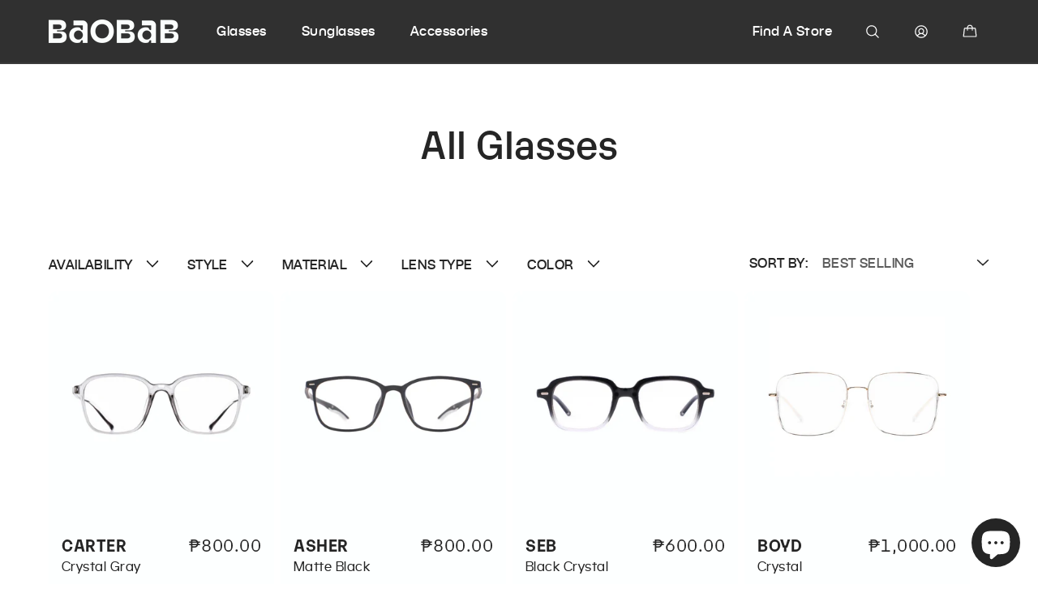

--- FILE ---
content_type: text/html; charset=utf-8
request_url: https://baobabeyewear.com/en-nl/collections/all-glasses
body_size: 68880
content:
<!doctype html>
<html class="js" lang="en">
  <head>
    <!-- Google Tag Manager -->
      <script>(function(w,d,s,l,i){w[l]=w[l]||[];w[l].push({'gtm.start':
      new Date().getTime(),event:'gtm.js'});var f=d.getElementsByTagName(s)[0],
      j=d.createElement(s),dl=l!='dataLayer'?'&l='+l:'';j.async=true;j.src=
      'https://www.googletagmanager.com/gtm.js?id='+i+dl;f.parentNode.insertBefore(j,f);
      })(window,document,'script','dataLayer','GTM-KSHPB8GN');</script>
    <!-- End Google Tag Manager -->
    <!-- Google Tag Manager (noscript) -->
      <noscript><iframe src="https://www.googletagmanager.com/ns.html?id=GTM-KSHPB8GN"
      height="0" width="0" style="display:none;visibility:hidden"></iframe></noscript>
    <!-- End Google Tag Manager (noscript) -->

    <!-- Google tag (gtag.js) --> 
    <script async src="https://www.googletagmanager.com/gtag/js?id=AW-10969564916"></script> 
    <script> window.dataLayer = window.dataLayer || []; function gtag(){dataLayer.push(arguments);} gtag('js', new Date()); gtag('config', 'AW-10969564916'); </script>
    <meta name="facebook-domain-verification" content="iz1svwc1xaszrgcci1qofr5bmoz69m" />
    <meta charset="utf-8">
    <meta http-equiv="X-UA-Compatible" content="IE=edge">
    <meta name="viewport" content="width=device-width,initial-scale=1">
    <meta name="theme-color" content="">
    <link rel="canonical" href="https://baobabeyewear.com/en-nl/collections/all-glasses">

    
<link rel="icon" type="image/png" href="//baobabeyewear.com/cdn/shop/files/BAOBAB_ICON_3c438ade-d14c-46c7-b705-269d6076960d.svg?crop=center&height=32&v=1747830395&width=32"><link rel="preconnect" href="https://fonts.shopifycdn.com" crossorigin><title>
      Anti-radiation Optical Specs by Baobab Eyewear
 &ndash; baobabeyewear</title>

    
      <meta name="description" content="Explore Baobab Eyewear’s stylish and comfortable eyeglasses. Lightweight frames, durable materials, and lens upgrades for every face shape and lifestyle.">
    

    

<meta property="og:site_name" content="baobabeyewear">
<meta property="og:url" content="https://baobabeyewear.com/en-nl/collections/all-glasses">
<meta property="og:title" content="Anti-radiation Optical Specs by Baobab Eyewear">
<meta property="og:type" content="website">
<meta property="og:description" content="Explore Baobab Eyewear’s stylish and comfortable eyeglasses. Lightweight frames, durable materials, and lens upgrades for every face shape and lifestyle."><meta property="og:image" content="http://baobabeyewear.com/cdn/shop/files/BINIVISION_by_BAOBAB_2.jpg?v=1763707807">
  <meta property="og:image:secure_url" content="https://baobabeyewear.com/cdn/shop/files/BINIVISION_by_BAOBAB_2.jpg?v=1763707807">
  <meta property="og:image:width" content="2970">
  <meta property="og:image:height" content="1774"><meta name="twitter:site" content="@https://x.com/baobabeyewear"><meta name="twitter:card" content="summary_large_image">
<meta name="twitter:title" content="Anti-radiation Optical Specs by Baobab Eyewear">
<meta name="twitter:description" content="Explore Baobab Eyewear’s stylish and comfortable eyeglasses. Lightweight frames, durable materials, and lens upgrades for every face shape and lifestyle.">


    <script src="//baobabeyewear.com/cdn/shop/t/25/assets/constants.js?v=132983761750457495441741160325" defer="defer"></script>
    <script src="//baobabeyewear.com/cdn/shop/t/25/assets/pubsub.js?v=25310214064522200911741160326" defer="defer"></script>
    <script src="//baobabeyewear.com/cdn/shop/t/25/assets/global.js?v=171168117586917196061747042454" defer="defer"></script>
    <script src="//baobabeyewear.com/cdn/shop/t/25/assets/details-disclosure.js?v=13653116266235556501741160325" defer="defer"></script>
    <script src="//baobabeyewear.com/cdn/shop/t/25/assets/details-modal.js?v=25581673532751508451741160325" defer="defer"></script>
    <script src="//baobabeyewear.com/cdn/shop/t/25/assets/search-form.js?v=133129549252120666541741160326" defer="defer"></script><script src="//baobabeyewear.com/cdn/shop/t/25/assets/animations.js?v=88693664871331136111741160324" defer="defer"></script><script>window.performance && window.performance.mark && window.performance.mark('shopify.content_for_header.start');</script><meta name="google-site-verification" content="O49DNPdmZfgk41Xj-FQj3n26RIc9YS_xk80jErq9vGw">
<meta id="shopify-digital-wallet" name="shopify-digital-wallet" content="/63057461481/digital_wallets/dialog">
<link rel="alternate" type="application/atom+xml" title="Feed" href="/en-nl/collections/all-glasses.atom" />
<link rel="next" href="/en-nl/collections/all-glasses?page=2">
<link rel="alternate" hreflang="x-default" href="https://baobabeyewear.com/collections/all-glasses">
<link rel="alternate" hreflang="en" href="https://baobabeyewear.com/collections/all-glasses">
<link rel="alternate" hreflang="en-AU" href="https://baobabeyewear.com/en-au/collections/all-glasses">
<link rel="alternate" hreflang="en-CA" href="https://baobabeyewear.com/en-ca/collections/all-glasses">
<link rel="alternate" hreflang="en-FR" href="https://baobabeyewear.com/en-fr/collections/all-glasses">
<link rel="alternate" hreflang="en-DE" href="https://baobabeyewear.com/en-de/collections/all-glasses">
<link rel="alternate" hreflang="en-HK" href="https://baobabeyewear.com/en-hk/collections/all-glasses">
<link rel="alternate" hreflang="en-ID" href="https://baobabeyewear.com/en-id/collections/all-glasses">
<link rel="alternate" hreflang="en-IT" href="https://baobabeyewear.com/en-it/collections/all-glasses">
<link rel="alternate" hreflang="en-JP" href="https://baobabeyewear.com/en-jp/collections/all-glasses">
<link rel="alternate" hreflang="en-MY" href="https://baobabeyewear.com/en-my/collections/all-glasses">
<link rel="alternate" hreflang="en-NL" href="https://baobabeyewear.com/en-nl/collections/all-glasses">
<link rel="alternate" hreflang="en-NZ" href="https://baobabeyewear.com/en-nz/collections/all-glasses">
<link rel="alternate" hreflang="en-NO" href="https://baobabeyewear.com/en-no/collections/all-glasses">
<link rel="alternate" hreflang="en-SA" href="https://baobabeyewear.com/en-sa/collections/all-glasses">
<link rel="alternate" hreflang="en-SG" href="https://baobabeyewear.com/en-sg/collections/all-glasses">
<link rel="alternate" hreflang="en-TH" href="https://baobabeyewear.com/en-th/collections/all-glasses">
<link rel="alternate" hreflang="en-TR" href="https://baobabeyewear.com/en-tr/collections/all-glasses">
<link rel="alternate" hreflang="en-AE" href="https://baobabeyewear.com/en-ae/collections/all-glasses">
<link rel="alternate" hreflang="en-GB" href="https://baobabeyewear.com/en-gb/collections/all-glasses">
<link rel="alternate" hreflang="en-US" href="https://baobabeyewear.com/en-us/collections/all-glasses">
<link rel="alternate" type="application/json+oembed" href="https://baobabeyewear.com/en-nl/collections/all-glasses.oembed">
<script async="async" src="/checkouts/internal/preloads.js?locale=en-NL"></script>
<script id="shopify-features" type="application/json">{"accessToken":"f8c94842980b152ff0cb4f93f28f6065","betas":["rich-media-storefront-analytics"],"domain":"baobabeyewear.com","predictiveSearch":true,"shopId":63057461481,"locale":"en"}</script>
<script>var Shopify = Shopify || {};
Shopify.shop = "baobabeyewearph.myshopify.com";
Shopify.locale = "en";
Shopify.currency = {"active":"PHP","rate":"1.0"};
Shopify.country = "NL";
Shopify.theme = {"name":"Dawn - Aji Revamp","id":147523305705,"schema_name":"Dawn","schema_version":"15.3.0","theme_store_id":887,"role":"main"};
Shopify.theme.handle = "null";
Shopify.theme.style = {"id":null,"handle":null};
Shopify.cdnHost = "baobabeyewear.com/cdn";
Shopify.routes = Shopify.routes || {};
Shopify.routes.root = "/en-nl/";</script>
<script type="module">!function(o){(o.Shopify=o.Shopify||{}).modules=!0}(window);</script>
<script>!function(o){function n(){var o=[];function n(){o.push(Array.prototype.slice.apply(arguments))}return n.q=o,n}var t=o.Shopify=o.Shopify||{};t.loadFeatures=n(),t.autoloadFeatures=n()}(window);</script>
<script id="shop-js-analytics" type="application/json">{"pageType":"collection"}</script>
<script defer="defer" async type="module" src="//baobabeyewear.com/cdn/shopifycloud/shop-js/modules/v2/client.init-shop-cart-sync_BdyHc3Nr.en.esm.js"></script>
<script defer="defer" async type="module" src="//baobabeyewear.com/cdn/shopifycloud/shop-js/modules/v2/chunk.common_Daul8nwZ.esm.js"></script>
<script type="module">
  await import("//baobabeyewear.com/cdn/shopifycloud/shop-js/modules/v2/client.init-shop-cart-sync_BdyHc3Nr.en.esm.js");
await import("//baobabeyewear.com/cdn/shopifycloud/shop-js/modules/v2/chunk.common_Daul8nwZ.esm.js");

  window.Shopify.SignInWithShop?.initShopCartSync?.({"fedCMEnabled":true,"windoidEnabled":true});

</script>
<script>(function() {
  var isLoaded = false;
  function asyncLoad() {
    if (isLoaded) return;
    isLoaded = true;
    var urls = ["https:\/\/cdn.shopify.com\/s\/files\/1\/0630\/5746\/1481\/t\/17\/assets\/globo.options.init.js?v=1650141561\u0026shop=baobabeyewearph.myshopify.com","https:\/\/live.bb.eight-cdn.com\/script.js?shop=baobabeyewearph.myshopify.com","https:\/\/snts-app.herokuapp.com\/get_script\/32727a5c2efc11ee9789c2fe27ee133f.js?shop=baobabeyewearph.myshopify.com"];
    for (var i = 0; i < urls.length; i++) {
      var s = document.createElement('script');
      s.type = 'text/javascript';
      s.async = true;
      s.src = urls[i];
      var x = document.getElementsByTagName('script')[0];
      x.parentNode.insertBefore(s, x);
    }
  };
  if(window.attachEvent) {
    window.attachEvent('onload', asyncLoad);
  } else {
    window.addEventListener('load', asyncLoad, false);
  }
})();</script>
<script id="__st">var __st={"a":63057461481,"offset":28800,"reqid":"91ed013c-9bd2-43a8-84f7-765235434591-1768961089","pageurl":"baobabeyewear.com\/en-nl\/collections\/all-glasses","u":"6d3cf6b3b603","p":"collection","rtyp":"collection","rid":402430230761};</script>
<script>window.ShopifyPaypalV4VisibilityTracking = true;</script>
<script id="captcha-bootstrap">!function(){'use strict';const t='contact',e='account',n='new_comment',o=[[t,t],['blogs',n],['comments',n],[t,'customer']],c=[[e,'customer_login'],[e,'guest_login'],[e,'recover_customer_password'],[e,'create_customer']],r=t=>t.map((([t,e])=>`form[action*='/${t}']:not([data-nocaptcha='true']) input[name='form_type'][value='${e}']`)).join(','),a=t=>()=>t?[...document.querySelectorAll(t)].map((t=>t.form)):[];function s(){const t=[...o],e=r(t);return a(e)}const i='password',u='form_key',d=['recaptcha-v3-token','g-recaptcha-response','h-captcha-response',i],f=()=>{try{return window.sessionStorage}catch{return}},m='__shopify_v',_=t=>t.elements[u];function p(t,e,n=!1){try{const o=window.sessionStorage,c=JSON.parse(o.getItem(e)),{data:r}=function(t){const{data:e,action:n}=t;return t[m]||n?{data:e,action:n}:{data:t,action:n}}(c);for(const[e,n]of Object.entries(r))t.elements[e]&&(t.elements[e].value=n);n&&o.removeItem(e)}catch(o){console.error('form repopulation failed',{error:o})}}const l='form_type',E='cptcha';function T(t){t.dataset[E]=!0}const w=window,h=w.document,L='Shopify',v='ce_forms',y='captcha';let A=!1;((t,e)=>{const n=(g='f06e6c50-85a8-45c8-87d0-21a2b65856fe',I='https://cdn.shopify.com/shopifycloud/storefront-forms-hcaptcha/ce_storefront_forms_captcha_hcaptcha.v1.5.2.iife.js',D={infoText:'Protected by hCaptcha',privacyText:'Privacy',termsText:'Terms'},(t,e,n)=>{const o=w[L][v],c=o.bindForm;if(c)return c(t,g,e,D).then(n);var r;o.q.push([[t,g,e,D],n]),r=I,A||(h.body.append(Object.assign(h.createElement('script'),{id:'captcha-provider',async:!0,src:r})),A=!0)});var g,I,D;w[L]=w[L]||{},w[L][v]=w[L][v]||{},w[L][v].q=[],w[L][y]=w[L][y]||{},w[L][y].protect=function(t,e){n(t,void 0,e),T(t)},Object.freeze(w[L][y]),function(t,e,n,w,h,L){const[v,y,A,g]=function(t,e,n){const i=e?o:[],u=t?c:[],d=[...i,...u],f=r(d),m=r(i),_=r(d.filter((([t,e])=>n.includes(e))));return[a(f),a(m),a(_),s()]}(w,h,L),I=t=>{const e=t.target;return e instanceof HTMLFormElement?e:e&&e.form},D=t=>v().includes(t);t.addEventListener('submit',(t=>{const e=I(t);if(!e)return;const n=D(e)&&!e.dataset.hcaptchaBound&&!e.dataset.recaptchaBound,o=_(e),c=g().includes(e)&&(!o||!o.value);(n||c)&&t.preventDefault(),c&&!n&&(function(t){try{if(!f())return;!function(t){const e=f();if(!e)return;const n=_(t);if(!n)return;const o=n.value;o&&e.removeItem(o)}(t);const e=Array.from(Array(32),(()=>Math.random().toString(36)[2])).join('');!function(t,e){_(t)||t.append(Object.assign(document.createElement('input'),{type:'hidden',name:u})),t.elements[u].value=e}(t,e),function(t,e){const n=f();if(!n)return;const o=[...t.querySelectorAll(`input[type='${i}']`)].map((({name:t})=>t)),c=[...d,...o],r={};for(const[a,s]of new FormData(t).entries())c.includes(a)||(r[a]=s);n.setItem(e,JSON.stringify({[m]:1,action:t.action,data:r}))}(t,e)}catch(e){console.error('failed to persist form',e)}}(e),e.submit())}));const S=(t,e)=>{t&&!t.dataset[E]&&(n(t,e.some((e=>e===t))),T(t))};for(const o of['focusin','change'])t.addEventListener(o,(t=>{const e=I(t);D(e)&&S(e,y())}));const B=e.get('form_key'),M=e.get(l),P=B&&M;t.addEventListener('DOMContentLoaded',(()=>{const t=y();if(P)for(const e of t)e.elements[l].value===M&&p(e,B);[...new Set([...A(),...v().filter((t=>'true'===t.dataset.shopifyCaptcha))])].forEach((e=>S(e,t)))}))}(h,new URLSearchParams(w.location.search),n,t,e,['guest_login'])})(!0,!0)}();</script>
<script integrity="sha256-4kQ18oKyAcykRKYeNunJcIwy7WH5gtpwJnB7kiuLZ1E=" data-source-attribution="shopify.loadfeatures" defer="defer" src="//baobabeyewear.com/cdn/shopifycloud/storefront/assets/storefront/load_feature-a0a9edcb.js" crossorigin="anonymous"></script>
<script data-source-attribution="shopify.dynamic_checkout.dynamic.init">var Shopify=Shopify||{};Shopify.PaymentButton=Shopify.PaymentButton||{isStorefrontPortableWallets:!0,init:function(){window.Shopify.PaymentButton.init=function(){};var t=document.createElement("script");t.src="https://baobabeyewear.com/cdn/shopifycloud/portable-wallets/latest/portable-wallets.en.js",t.type="module",document.head.appendChild(t)}};
</script>
<script data-source-attribution="shopify.dynamic_checkout.buyer_consent">
  function portableWalletsHideBuyerConsent(e){var t=document.getElementById("shopify-buyer-consent"),n=document.getElementById("shopify-subscription-policy-button");t&&n&&(t.classList.add("hidden"),t.setAttribute("aria-hidden","true"),n.removeEventListener("click",e))}function portableWalletsShowBuyerConsent(e){var t=document.getElementById("shopify-buyer-consent"),n=document.getElementById("shopify-subscription-policy-button");t&&n&&(t.classList.remove("hidden"),t.removeAttribute("aria-hidden"),n.addEventListener("click",e))}window.Shopify?.PaymentButton&&(window.Shopify.PaymentButton.hideBuyerConsent=portableWalletsHideBuyerConsent,window.Shopify.PaymentButton.showBuyerConsent=portableWalletsShowBuyerConsent);
</script>
<script data-source-attribution="shopify.dynamic_checkout.cart.bootstrap">document.addEventListener("DOMContentLoaded",(function(){function t(){return document.querySelector("shopify-accelerated-checkout-cart, shopify-accelerated-checkout")}if(t())Shopify.PaymentButton.init();else{new MutationObserver((function(e,n){t()&&(Shopify.PaymentButton.init(),n.disconnect())})).observe(document.body,{childList:!0,subtree:!0})}}));
</script>
<script id="sections-script" data-sections="header" defer="defer" src="//baobabeyewear.com/cdn/shop/t/25/compiled_assets/scripts.js?v=14402"></script>
<script>window.performance && window.performance.mark && window.performance.mark('shopify.content_for_header.end');</script>


    <style data-shopify>
      @font-face {
  font-family: Assistant;
  font-weight: 400;
  font-style: normal;
  font-display: swap;
  src: url("//baobabeyewear.com/cdn/fonts/assistant/assistant_n4.9120912a469cad1cc292572851508ca49d12e768.woff2") format("woff2"),
       url("//baobabeyewear.com/cdn/fonts/assistant/assistant_n4.6e9875ce64e0fefcd3f4446b7ec9036b3ddd2985.woff") format("woff");
}

      @font-face {
  font-family: Assistant;
  font-weight: 700;
  font-style: normal;
  font-display: swap;
  src: url("//baobabeyewear.com/cdn/fonts/assistant/assistant_n7.bf44452348ec8b8efa3aa3068825305886b1c83c.woff2") format("woff2"),
       url("//baobabeyewear.com/cdn/fonts/assistant/assistant_n7.0c887fee83f6b3bda822f1150b912c72da0f7b64.woff") format("woff");
}

      
      
      @font-face {
  font-family: Assistant;
  font-weight: 400;
  font-style: normal;
  font-display: swap;
  src: url("//baobabeyewear.com/cdn/fonts/assistant/assistant_n4.9120912a469cad1cc292572851508ca49d12e768.woff2") format("woff2"),
       url("//baobabeyewear.com/cdn/fonts/assistant/assistant_n4.6e9875ce64e0fefcd3f4446b7ec9036b3ddd2985.woff") format("woff");
}


      
        :root,
        .color-scheme-1 {
          --color-background: 255,255,255;
        
          --gradient-background: #ffffff;
        

        

        --color-foreground: 37,37,37;
        --color-background-contrast: 191,191,191;
        --color-shadow: 37,37,37;
        --color-button: 37,37,37;
        --color-button-text: 255,255,255;
        --color-secondary-button: 255,255,255;
        --color-secondary-button-text: 37,37,37;
        --color-secondary-button-hover-text: 37,37,37;
        --color-link: 37,37,;
        --color-badge-foreground: 37,37,37;
        --color-badge-background: 255,255,255;
        --color-badge-border: 37,37,37;
        --payment-terms-background-color: rgb(255 255 255);
      }
      
        
        .color-scheme-2 {
          --color-background: 253,255,255;
        
          --gradient-background: #fdffff;
        

        

        --color-foreground: 37,37,37;
        --color-background-contrast: 126,255,255;
        --color-shadow: 37,37,37;
        --color-button: 37,37,37;
        --color-button-text: 255,255,255;
        --color-secondary-button: 253,255,255;
        --color-secondary-button-text: 37,37,37;
        --color-secondary-button-hover-text: 37,37,37;
        --color-link: 37,37,;
        --color-badge-foreground: 37,37,37;
        --color-badge-background: 253,255,255;
        --color-badge-border: 37,37,37;
        --payment-terms-background-color: rgb(253 255 255);
      }
      
        
        .color-scheme-3 {
          --color-background: 37,37,37;
        
          --gradient-background: #252525;
        

        

        --color-foreground: 255,255,255;
        --color-background-contrast: 50,50,50;
        --color-shadow: 37,37,37;
        --color-button: 255,255,255;
        --color-button-text: 37,37,37;
        --color-secondary-button: 37,37,37;
        --color-secondary-button-text: 255,255,255;
        --color-secondary-button-hover-text: 255,255,255;
        --color-link: 255,255,;
        --color-badge-foreground: 255,255,255;
        --color-badge-background: 37,37,37;
        --color-badge-border: 255,255,255;
        --payment-terms-background-color: rgb(37 37 37);
      }
      
        
        .color-scheme-4 {
          --color-background: 37,37,37;
        
          --gradient-background: #252525;
        

        

        --color-foreground: 255,255,255;
        --color-background-contrast: 50,50,50;
        --color-shadow: 255,255,255;
        --color-button: 37,37,37;
        --color-button-text: 255,255,255;
        --color-secondary-button: 37,37,37;
        --color-secondary-button-text: 255,255,255;
        --color-secondary-button-hover-text: 37,37,37;
        --color-link: 255,255,;
        --color-badge-foreground: 255,255,255;
        --color-badge-background: 37,37,37;
        --color-badge-border: 255,255,255;
        --payment-terms-background-color: rgb(37 37 37);
      }
      
        
        .color-scheme-5 {
          --color-background: 240,45,62;
        
          --gradient-background: #f02d3e;
        

        

        --color-foreground: 255,255,255;
        --color-background-contrast: 147,10,22;
        --color-shadow: 240,45,62;
        --color-button: 240,45,62;
        --color-button-text: 255,255,255;
        --color-secondary-button: 240,45,62;
        --color-secondary-button-text: 255,255,255;
        --color-secondary-button-hover-text: 240,45,62;
        --color-link: 255,255,;
        --color-badge-foreground: 255,255,255;
        --color-badge-background: 240,45,62;
        --color-badge-border: 255,255,255;
        --payment-terms-background-color: rgb(240 45 62);
      }
      
        
        .color-scheme-1503ceef-07fb-4237-a0fb-06af9fb003d4 {
          --color-background: 255,255,255;
        
          --gradient-background: #ffffff;
        

        

        --color-foreground: 37,37,37;
        --color-background-contrast: 191,191,191;
        --color-shadow: 18,18,18;
        --color-button: 127,110,255;
        --color-button-text: 255,255,255;
        --color-secondary-button: 255,255,255;
        --color-secondary-button-text: 18,18,18;
        --color-secondary-button-hover-text: 127,110,255;
        --color-link: 37,37,;
        --color-badge-foreground: 37,37,37;
        --color-badge-background: 255,255,255;
        --color-badge-border: 37,37,37;
        --payment-terms-background-color: rgb(255 255 255);
      }
      
        
        .color-scheme-ce0144e1-a175-462b-beef-62d15c280165 {
          --color-background: 169,213,251;
        
          --gradient-background: #a9d5fb;
        

        

        --color-foreground: 37,37,37;
        --color-background-contrast: 47,154,245;
        --color-shadow: 18,18,18;
        --color-button: 127,110,255;
        --color-button-text: 37,37,37;
        --color-secondary-button: 169,213,251;
        --color-secondary-button-text: 18,18,18;
        --color-secondary-button-hover-text: 127,110,255;
        --color-link: 37,37,;
        --color-badge-foreground: 37,37,37;
        --color-badge-background: 169,213,251;
        --color-badge-border: 37,37,37;
        --payment-terms-background-color: rgb(169 213 251);
      }
      
        
        .color-scheme-58c8be78-0f7d-4d1d-be41-60926b032534 {
          --color-background: 253,255,255;
        
          --gradient-background: #fdffff;
        

        

        --color-foreground: 255,255,255;
        --color-background-contrast: 126,255,255;
        --color-shadow: 255,255,255;
        --color-button: 37,37,37;
        --color-button-text: 255,255,255;
        --color-secondary-button: 253,255,255;
        --color-secondary-button-text: 255,255,255;
        --color-secondary-button-hover-text: 37,37,37;
        --color-link: 255,255,;
        --color-badge-foreground: 255,255,255;
        --color-badge-background: 253,255,255;
        --color-badge-border: 255,255,255;
        --payment-terms-background-color: rgb(253 255 255);
      }
      
        
        .color-scheme-d8607392-571c-47b8-86c9-38a634089daa {
          --color-background: 255,255,255;
        
          --gradient-background: #ffffff;
        

        

        --color-foreground: 37,37,37;
        --color-background-contrast: 191,191,191;
        --color-shadow: 37,37,37;
        --color-button: 255,255,255;
        --color-button-text: 37,37,37;
        --color-secondary-button: 255,255,255;
        --color-secondary-button-text: 37,37,37;
        --color-secondary-button-hover-text: 255,255,255;
        --color-link: 37,37,;
        --color-badge-foreground: 37,37,37;
        --color-badge-background: 255,255,255;
        --color-badge-border: 37,37,37;
        --payment-terms-background-color: rgb(255 255 255);
      }
      
        
        .color-scheme-6e5e9ebb-a77b-469b-869d-662c30001088 {
          --color-background: 84,170,247;
        
          --gradient-background: #54aaf7;
        

        

        --color-foreground: 255,255,255;
        --color-background-contrast: 9,107,194;
        --color-shadow: 37,37,37;
        --color-button: 84,170,247;
        --color-button-text: 84,170,247;
        --color-secondary-button: 84,170,247;
        --color-secondary-button-text: 37,37,37;
        --color-secondary-button-hover-text: 84,170,247;
        --color-link: 255,255,;
        --color-badge-foreground: 255,255,255;
        --color-badge-background: 84,170,247;
        --color-badge-border: 255,255,255;
        --payment-terms-background-color: rgb(84 170 247);
      }
      
        
        .color-scheme-628b070d-2486-4d08-a8a0-c44d5c09205f {
          --color-background: 232,235,235;
        
          --gradient-background: #e8ebeb;
        

        

        --color-foreground: 37,37,37;
        --color-background-contrast: 164,176,176;
        --color-shadow: 37,37,37;
        --color-button: 255,255,255;
        --color-button-text: 37,37,37;
        --color-secondary-button: 232,235,235;
        --color-secondary-button-text: 255,255,255;
        --color-secondary-button-hover-text: 255,255,255;
        --color-link: 37,37,;
        --color-badge-foreground: 37,37,37;
        --color-badge-background: 232,235,235;
        --color-badge-border: 37,37,37;
        --payment-terms-background-color: rgb(232 235 235);
      }
      
        
        .color-scheme-2f49c979-4a9b-45d9-bfe0-27fc5be1b70f {
          --color-background: 250,255,253;
        
          --gradient-background: #fafffd;
        

        

        --color-foreground: 37,37,37;
        --color-background-contrast: 123,255,202;
        --color-shadow: 37,37,37;
        --color-button: 37,37,37;
        --color-button-text: 255,255,255;
        --color-secondary-button: 250,255,253;
        --color-secondary-button-text: 37,37,37;
        --color-secondary-button-hover-text: 37,37,37;
        --color-link: 37,37,;
        --color-badge-foreground: 37,37,37;
        --color-badge-background: 250,255,253;
        --color-badge-border: 37,37,37;
        --payment-terms-background-color: rgb(250 255 253);
      }
      
        
        .color-scheme-e62dea90-49f4-429a-825e-f251d8cd908c {
          --color-background: 241,241,241;
        
          --gradient-background: #f1f1f1;
        

        

        --color-foreground: 125,125,125;
        --color-background-contrast: 177,177,177;
        --color-shadow: 37,37,37;
        --color-button: 37,37,37;
        --color-button-text: 255,255,255;
        --color-secondary-button: 241,241,241;
        --color-secondary-button-text: 37,37,37;
        --color-secondary-button-hover-text: 37,37,37;
        --color-link: 125,125,;
        --color-badge-foreground: 125,125,125;
        --color-badge-background: 241,241,241;
        --color-badge-border: 125,125,125;
        --payment-terms-background-color: rgb(241 241 241);
      }
      
        
        .color-scheme-a500deff-a8f4-45ee-9ad3-0039ff230628 {
          --color-background: 255,255,255;
        
          --gradient-background: linear-gradient(217deg, rgba(250, 214, 219, 1) 15%, rgba(252, 212, 218, 1) 31%, rgba(205, 206, 253, 1) 52%, rgba(250, 248, 255, 1) 79%);
        

        

        --color-foreground: 37,37,37;
        --color-background-contrast: 191,191,191;
        --color-shadow: 37,37,37;
        --color-button: 37,37,37;
        --color-button-text: 255,255,255;
        --color-secondary-button: 255,255,255;
        --color-secondary-button-text: 37,37,37;
        --color-secondary-button-hover-text: 37,37,37;
        --color-link: 37,37,;
        --color-badge-foreground: 37,37,37;
        --color-badge-background: 255,255,255;
        --color-badge-border: 37,37,37;
        --payment-terms-background-color: rgb(255 255 255);
      }
      
        
        .color-scheme-20933e03-8af2-496f-95d9-b1fe74dda3d2 {
          --color-background: 241,241,241;
        
          --gradient-background: #f1f1f1;
        

        

        --color-foreground: 37,37,37;
        --color-background-contrast: 177,177,177;
        --color-shadow: 37,37,37;
        --color-button: 37,37,37;
        --color-button-text: 255,255,255;
        --color-secondary-button: 241,241,241;
        --color-secondary-button-text: 37,37,37;
        --color-secondary-button-hover-text: 37,37,37;
        --color-link: 37,37,;
        --color-badge-foreground: 37,37,37;
        --color-badge-background: 241,241,241;
        --color-badge-border: 37,37,37;
        --payment-terms-background-color: rgb(241 241 241);
      }
      
        
        .color-scheme-6aae482c-665d-48ad-8670-89e1e59b90a7 {
          --color-background: 255,255,255;
        
          --gradient-background: linear-gradient(30deg, rgba(251, 252, 255, 1) 31%, rgba(247, 247, 252, 1) 54%, rgba(237, 234, 250, 1) 76%, rgba(224, 231, 255, 1) 91%);
        

        

        --color-foreground: 37,37,37;
        --color-background-contrast: 191,191,191;
        --color-shadow: 37,37,37;
        --color-button: 37,37,37;
        --color-button-text: 255,255,255;
        --color-secondary-button: 255,255,255;
        --color-secondary-button-text: 37,37,37;
        --color-secondary-button-hover-text: 37,37,37;
        --color-link: 37,37,;
        --color-badge-foreground: 37,37,37;
        --color-badge-background: 255,255,255;
        --color-badge-border: 37,37,37;
        --payment-terms-background-color: rgb(255 255 255);
      }
      
        
        .color-scheme-6ec1497c-5fb5-40a4-b1a2-9e706dc9f93b {
          --color-background: 255,255,255;
        
          --gradient-background: #ffffff;
        

        

        --color-foreground: 37,37,37;
        --color-background-contrast: 191,191,191;
        --color-shadow: 37,37,37;
        --color-button: 255,255,255;
        --color-button-text: 37,37,37;
        --color-secondary-button: 255,255,255;
        --color-secondary-button-text: 255,255,255;
        --color-secondary-button-hover-text: 255,255,255;
        --color-link: 37,37,;
        --color-badge-foreground: 37,37,37;
        --color-badge-background: 255,255,255;
        --color-badge-border: 37,37,37;
        --payment-terms-background-color: rgb(255 255 255);
      }
      
        
        .color-scheme-fc1cb393-9988-4275-98d7-0925b64a0d77 {
          --color-background: 215,210,255;
        
          --gradient-background: #d7d2ff;
        

        

        --color-foreground: 37,37,37;
        --color-background-contrast: 102,83,255;
        --color-shadow: 37,37,37;
        --color-button: 37,37,37;
        --color-button-text: 255,255,255;
        --color-secondary-button: 215,210,255;
        --color-secondary-button-text: 37,37,37;
        --color-secondary-button-hover-text: 37,37,37;
        --color-link: 37,37,;
        --color-badge-foreground: 37,37,37;
        --color-badge-background: 215,210,255;
        --color-badge-border: 37,37,37;
        --payment-terms-background-color: rgb(215 210 255);
      }
      
        
        .color-scheme-54797ceb-33e9-44c4-82f0-c3707ddae48f {
          --color-background: 84,170,247;
        
          --gradient-background: #54aaf7;
        

        

        --color-foreground: 253,255,255;
        --color-background-contrast: 9,107,194;
        --color-shadow: 37,37,37;
        --color-button: 84,170,247;
        --color-button-text: 255,255,255;
        --color-secondary-button: 84,170,247;
        --color-secondary-button-text: 84,170,247;
        --color-secondary-button-hover-text: 84,170,247;
        --color-link: 253,255,;
        --color-badge-foreground: 253,255,255;
        --color-badge-background: 84,170,247;
        --color-badge-border: 253,255,255;
        --payment-terms-background-color: rgb(84 170 247);
      }
      
        
        .color-scheme-54b05d69-5062-44b4-bdc6-c9bd18e84501 {
          --color-background: 255,255,255;
        
          --gradient-background: #ffffff;
        

        

        --color-foreground: 37,37,37;
        --color-background-contrast: 191,191,191;
        --color-shadow: 37,37,37;
        --color-button: 255,255,255;
        --color-button-text: 255,255,255;
        --color-secondary-button: 255,255,255;
        --color-secondary-button-text: 37,37,37;
        --color-secondary-button-hover-text: 255,255,255;
        --color-link: 37,37,;
        --color-badge-foreground: 37,37,37;
        --color-badge-background: 255,255,255;
        --color-badge-border: 37,37,37;
        --payment-terms-background-color: rgb(255 255 255);
      }
      
        
        .color-scheme-8727a5e7-8d46-4318-b35a-917e25933c2d {
          --color-background: 37,37,37;
        
          --gradient-background: #252525;
        

        

        --color-foreground: 253,255,255;
        --color-background-contrast: 50,50,50;
        --color-shadow: 37,37,37;
        --color-button: 253,255,255;
        --color-button-text: 0,0,0;
        --color-secondary-button: 37,37,37;
        --color-secondary-button-text: 37,37,37;
        --color-secondary-button-hover-text: 253,255,255;
        --color-link: 253,255,;
        --color-badge-foreground: 253,255,255;
        --color-badge-background: 37,37,37;
        --color-badge-border: 253,255,255;
        --payment-terms-background-color: rgb(37 37 37);
      }
      

      body, .color-scheme-1, .color-scheme-2, .color-scheme-3, .color-scheme-4, .color-scheme-5, .color-scheme-1503ceef-07fb-4237-a0fb-06af9fb003d4, .color-scheme-ce0144e1-a175-462b-beef-62d15c280165, .color-scheme-58c8be78-0f7d-4d1d-be41-60926b032534, .color-scheme-d8607392-571c-47b8-86c9-38a634089daa, .color-scheme-6e5e9ebb-a77b-469b-869d-662c30001088, .color-scheme-628b070d-2486-4d08-a8a0-c44d5c09205f, .color-scheme-2f49c979-4a9b-45d9-bfe0-27fc5be1b70f, .color-scheme-e62dea90-49f4-429a-825e-f251d8cd908c, .color-scheme-a500deff-a8f4-45ee-9ad3-0039ff230628, .color-scheme-20933e03-8af2-496f-95d9-b1fe74dda3d2, .color-scheme-6aae482c-665d-48ad-8670-89e1e59b90a7, .color-scheme-6ec1497c-5fb5-40a4-b1a2-9e706dc9f93b, .color-scheme-fc1cb393-9988-4275-98d7-0925b64a0d77, .color-scheme-54797ceb-33e9-44c4-82f0-c3707ddae48f, .color-scheme-54b05d69-5062-44b4-bdc6-c9bd18e84501, .color-scheme-8727a5e7-8d46-4318-b35a-917e25933c2d {
        color: rgba(var(--color-foreground), 1);
        background-color: rgb(var(--color-background));
      }

      :root {
        --font-body-family: "BC Novatica", sans-serif;
        --font-body-style: normal;
        --font-body-weight: 400;
        --font-body-weight-bold: 700;

        --font-heading-family: "Karelia", sans-serif;
        --font-heading-style: normal;
        --font-heading-weight: 500;

        --font-body-scale: 1.0;
        --font-heading-scale: 1.0;

        --media-padding: px;
        --media-border-opacity: 0.05;
        --media-border-width: 0px;
        --media-radius: 10px;
        --media-shadow-opacity: 0.0;
        --media-shadow-horizontal-offset: 0px;
        --media-shadow-vertical-offset: 4px;
        --media-shadow-blur-radius: 5px;
        --media-shadow-visible: 0;

        --page-width: 115rem;
        --page-width-margin: 0rem;

        --product-card-image-padding: 0.0rem;
        --product-card-corner-radius: 0.625rem;
        --product-card-text-alignment: left;
        --product-card-border-width: 0.0rem;
        --product-card-border-opacity: 0.1;
        --product-card-shadow-opacity: 0.05;
        --product-card-shadow-visible: 1;
        --product-card-shadow-horizontal-offset: 0.0rem;
        --product-card-shadow-vertical-offset: 0.625rem;
        --product-card-shadow-blur-radius: 0.9375rem;

        --collection-card-image-padding: 0.0rem;
        --collection-card-corner-radius: 1.25rem;
        --collection-card-text-alignment: left;
        --collection-card-border-width: 0.0rem;
        --collection-card-border-opacity: 0.1;
        --collection-card-shadow-opacity: 0.0;
        --collection-card-shadow-visible: 0;
        --collection-card-shadow-horizontal-offset: 0.0rem;
        --collection-card-shadow-vertical-offset: 0.25rem;
        --collection-card-shadow-blur-radius: 0.3125rem;

        --blog-card-image-padding: 0.0rem;
        --blog-card-corner-radius: 1.0rem;
        --blog-card-text-alignment: left;
        --blog-card-border-width: 0.0rem;
        --blog-card-border-opacity: 0.0;
        --blog-card-shadow-opacity: 0.0;
        --blog-card-shadow-visible: 0;
        --blog-card-shadow-horizontal-offset: 0.0rem;
        --blog-card-shadow-vertical-offset: 0.25rem;
        --blog-card-shadow-blur-radius: 0.3125rem;

        --badge-corner-radius: 0.5rem;

        --popup-border-width: 1px;
        --popup-border-opacity: 0.1;
        --popup-corner-radius: 20px;
        --popup-shadow-opacity: 0.0;
        --popup-shadow-horizontal-offset: 0px;
        --popup-shadow-vertical-offset: 2px;
        --popup-shadow-blur-radius: 5px;

        --drawer-border-width: 1px;
        --drawer-border-opacity: 0.1;
        --drawer-shadow-opacity: 0.0;
        --drawer-shadow-horizontal-offset: 0px;
        --drawer-shadow-vertical-offset: 4px;
        --drawer-shadow-blur-radius: 5px;

        --spacing-sections-desktop: 0px;
        --spacing-sections-mobile: 0px;

        --grid-desktop-vertical-spacing: 8px;
        --grid-desktop-horizontal-spacing: 8px;
        --grid-mobile-vertical-spacing: 8px;
        --grid-mobile-horizontal-spacing: 8px;

        --text-boxes-border-opacity: 0.1;
        --text-boxes-border-width: 0px;
        --text-boxes-radius: 0px;
        --text-boxes-shadow-opacity: 0.0;
        --text-boxes-shadow-visible: 0;
        --text-boxes-shadow-horizontal-offset: 0px;
        --text-boxes-shadow-vertical-offset: 4px;
        --text-boxes-shadow-blur-radius: 5px;

        --buttons-radius: 40px;
        --buttons-radius-outset: 41px;
        --buttons-border-width: 1px;
        --buttons-border-opacity: 1.0;
        --buttons-shadow-opacity: 0.0;
        --buttons-shadow-visible: 0;
        --buttons-shadow-horizontal-offset: 0px;
        --buttons-shadow-vertical-offset: 4px;
        --buttons-shadow-blur-radius: 5px;
        --buttons-border-offset: 0.3px;

        --inputs-radius: 10px;
        --inputs-border-width: 1px;
        --inputs-border-opacity: 0.55;
        --inputs-shadow-opacity: 0.0;
        --inputs-shadow-horizontal-offset: 0px;
        --inputs-margin-offset: 0px;
        --inputs-shadow-vertical-offset: 4px;
        --inputs-shadow-blur-radius: 5px;
        --inputs-radius-outset: 11px;

        --variant-pills-radius: 6px;
        --variant-pills-border-width: 1px;
        --variant-pills-border-opacity: 0.35;
        --variant-pills-shadow-opacity: 0.0;
        --variant-pills-shadow-horizontal-offset: 0px;
        --variant-pills-shadow-vertical-offset: 4px;
        --variant-pills-shadow-blur-radius: 5px;
      }

      *,
      *::before,
      *::after {
        box-sizing: inherit;
      }

      html {
        box-sizing: border-box;
        font-size: calc(var(--font-body-scale) * 100%); /* AJPO */
        height: 100%;
        -webkit-font-smoothing: antialiased; /* AJPO */
        -moz-osx-font-smoothing: grayscale; /* AJPO */
        font-synthesis: none !important; /* AJPO */
      }

      body {
        display: grid;
        grid-template-rows: auto auto 1fr auto;
        grid-template-columns: 100%;
        min-height: 100%;
        margin: 0;
        font-size: .875rem; /* AJPO */
        letter-spacing: 0.03em; /* AJPO */
        line-height: 1.25;
        font-family: var(--font-body-family);
        font-style: var(--font-body-style);
        font-weight: var(--font-body-weight);
      }

      @media screen and (min-width: 990px) {
        body {
          font-size: 1rem;
        }
      }
    </style>

    <link href="//baobabeyewear.com/cdn/shop/t/25/assets/base.css?v=51574389680577732811764744234" rel="stylesheet" type="text/css" media="all" />
    <link rel="stylesheet" href="//baobabeyewear.com/cdn/shop/t/25/assets/component-cart-items.css?v=102219972509996354651764326294" media="print" onload="this.media='all'"><link href="//baobabeyewear.com/cdn/shop/t/25/assets/component-cart-drawer.css?v=134461544272887631801764316573" rel="stylesheet" type="text/css" media="all" />
      <link href="//baobabeyewear.com/cdn/shop/t/25/assets/component-cart.css?v=179853298681605178301747281426" rel="stylesheet" type="text/css" media="all" />
      <link href="//baobabeyewear.com/cdn/shop/t/25/assets/component-totals.css?v=15906652033866631521741160324" rel="stylesheet" type="text/css" media="all" />
      <link href="//baobabeyewear.com/cdn/shop/t/25/assets/component-price.css?v=24414666215987497531747996722" rel="stylesheet" type="text/css" media="all" />
      <link href="//baobabeyewear.com/cdn/shop/t/25/assets/component-discounts.css?v=152760482443307489271741160324" rel="stylesheet" type="text/css" media="all" />

<link href="//baobabeyewear.com/cdn/shop/t/25/assets/component-localization-form.css?v=170315343355214948141741160324" rel="stylesheet" type="text/css" media="all" />
      <script src="//baobabeyewear.com/cdn/shop/t/25/assets/localization-form.js?v=144176611646395275351741160326" defer="defer"></script><link
        rel="stylesheet"
        href="//baobabeyewear.com/cdn/shop/t/25/assets/component-predictive-search.css?v=132878056500847555101745294184"
        media="print"
        onload="this.media='all'"
      ><script>
      if (Shopify.designMode) {
        document.documentElement.classList.add('shopify-design-mode');
      }
    </script>
  <!-- BEGIN app block: shopify://apps/klaviyo-email-marketing-sms/blocks/klaviyo-onsite-embed/2632fe16-c075-4321-a88b-50b567f42507 -->












  <script async src="https://static.klaviyo.com/onsite/js/YsdLAh/klaviyo.js?company_id=YsdLAh"></script>
  <script>!function(){if(!window.klaviyo){window._klOnsite=window._klOnsite||[];try{window.klaviyo=new Proxy({},{get:function(n,i){return"push"===i?function(){var n;(n=window._klOnsite).push.apply(n,arguments)}:function(){for(var n=arguments.length,o=new Array(n),w=0;w<n;w++)o[w]=arguments[w];var t="function"==typeof o[o.length-1]?o.pop():void 0,e=new Promise((function(n){window._klOnsite.push([i].concat(o,[function(i){t&&t(i),n(i)}]))}));return e}}})}catch(n){window.klaviyo=window.klaviyo||[],window.klaviyo.push=function(){var n;(n=window._klOnsite).push.apply(n,arguments)}}}}();</script>

  




  <script>
    window.klaviyoReviewsProductDesignMode = false
  </script>







<!-- END app block --><script src="https://cdn.shopify.com/extensions/e8878072-2f6b-4e89-8082-94b04320908d/inbox-1254/assets/inbox-chat-loader.js" type="text/javascript" defer="defer"></script>
<link href="https://monorail-edge.shopifysvc.com" rel="dns-prefetch">
<script>(function(){if ("sendBeacon" in navigator && "performance" in window) {try {var session_token_from_headers = performance.getEntriesByType('navigation')[0].serverTiming.find(x => x.name == '_s').description;} catch {var session_token_from_headers = undefined;}var session_cookie_matches = document.cookie.match(/_shopify_s=([^;]*)/);var session_token_from_cookie = session_cookie_matches && session_cookie_matches.length === 2 ? session_cookie_matches[1] : "";var session_token = session_token_from_headers || session_token_from_cookie || "";function handle_abandonment_event(e) {var entries = performance.getEntries().filter(function(entry) {return /monorail-edge.shopifysvc.com/.test(entry.name);});if (!window.abandonment_tracked && entries.length === 0) {window.abandonment_tracked = true;var currentMs = Date.now();var navigation_start = performance.timing.navigationStart;var payload = {shop_id: 63057461481,url: window.location.href,navigation_start,duration: currentMs - navigation_start,session_token,page_type: "collection"};window.navigator.sendBeacon("https://monorail-edge.shopifysvc.com/v1/produce", JSON.stringify({schema_id: "online_store_buyer_site_abandonment/1.1",payload: payload,metadata: {event_created_at_ms: currentMs,event_sent_at_ms: currentMs}}));}}window.addEventListener('pagehide', handle_abandonment_event);}}());</script>
<script id="web-pixels-manager-setup">(function e(e,d,r,n,o){if(void 0===o&&(o={}),!Boolean(null===(a=null===(i=window.Shopify)||void 0===i?void 0:i.analytics)||void 0===a?void 0:a.replayQueue)){var i,a;window.Shopify=window.Shopify||{};var t=window.Shopify;t.analytics=t.analytics||{};var s=t.analytics;s.replayQueue=[],s.publish=function(e,d,r){return s.replayQueue.push([e,d,r]),!0};try{self.performance.mark("wpm:start")}catch(e){}var l=function(){var e={modern:/Edge?\/(1{2}[4-9]|1[2-9]\d|[2-9]\d{2}|\d{4,})\.\d+(\.\d+|)|Firefox\/(1{2}[4-9]|1[2-9]\d|[2-9]\d{2}|\d{4,})\.\d+(\.\d+|)|Chrom(ium|e)\/(9{2}|\d{3,})\.\d+(\.\d+|)|(Maci|X1{2}).+ Version\/(15\.\d+|(1[6-9]|[2-9]\d|\d{3,})\.\d+)([,.]\d+|)( \(\w+\)|)( Mobile\/\w+|) Safari\/|Chrome.+OPR\/(9{2}|\d{3,})\.\d+\.\d+|(CPU[ +]OS|iPhone[ +]OS|CPU[ +]iPhone|CPU IPhone OS|CPU iPad OS)[ +]+(15[._]\d+|(1[6-9]|[2-9]\d|\d{3,})[._]\d+)([._]\d+|)|Android:?[ /-](13[3-9]|1[4-9]\d|[2-9]\d{2}|\d{4,})(\.\d+|)(\.\d+|)|Android.+Firefox\/(13[5-9]|1[4-9]\d|[2-9]\d{2}|\d{4,})\.\d+(\.\d+|)|Android.+Chrom(ium|e)\/(13[3-9]|1[4-9]\d|[2-9]\d{2}|\d{4,})\.\d+(\.\d+|)|SamsungBrowser\/([2-9]\d|\d{3,})\.\d+/,legacy:/Edge?\/(1[6-9]|[2-9]\d|\d{3,})\.\d+(\.\d+|)|Firefox\/(5[4-9]|[6-9]\d|\d{3,})\.\d+(\.\d+|)|Chrom(ium|e)\/(5[1-9]|[6-9]\d|\d{3,})\.\d+(\.\d+|)([\d.]+$|.*Safari\/(?![\d.]+ Edge\/[\d.]+$))|(Maci|X1{2}).+ Version\/(10\.\d+|(1[1-9]|[2-9]\d|\d{3,})\.\d+)([,.]\d+|)( \(\w+\)|)( Mobile\/\w+|) Safari\/|Chrome.+OPR\/(3[89]|[4-9]\d|\d{3,})\.\d+\.\d+|(CPU[ +]OS|iPhone[ +]OS|CPU[ +]iPhone|CPU IPhone OS|CPU iPad OS)[ +]+(10[._]\d+|(1[1-9]|[2-9]\d|\d{3,})[._]\d+)([._]\d+|)|Android:?[ /-](13[3-9]|1[4-9]\d|[2-9]\d{2}|\d{4,})(\.\d+|)(\.\d+|)|Mobile Safari.+OPR\/([89]\d|\d{3,})\.\d+\.\d+|Android.+Firefox\/(13[5-9]|1[4-9]\d|[2-9]\d{2}|\d{4,})\.\d+(\.\d+|)|Android.+Chrom(ium|e)\/(13[3-9]|1[4-9]\d|[2-9]\d{2}|\d{4,})\.\d+(\.\d+|)|Android.+(UC? ?Browser|UCWEB|U3)[ /]?(15\.([5-9]|\d{2,})|(1[6-9]|[2-9]\d|\d{3,})\.\d+)\.\d+|SamsungBrowser\/(5\.\d+|([6-9]|\d{2,})\.\d+)|Android.+MQ{2}Browser\/(14(\.(9|\d{2,})|)|(1[5-9]|[2-9]\d|\d{3,})(\.\d+|))(\.\d+|)|K[Aa][Ii]OS\/(3\.\d+|([4-9]|\d{2,})\.\d+)(\.\d+|)/},d=e.modern,r=e.legacy,n=navigator.userAgent;return n.match(d)?"modern":n.match(r)?"legacy":"unknown"}(),u="modern"===l?"modern":"legacy",c=(null!=n?n:{modern:"",legacy:""})[u],f=function(e){return[e.baseUrl,"/wpm","/b",e.hashVersion,"modern"===e.buildTarget?"m":"l",".js"].join("")}({baseUrl:d,hashVersion:r,buildTarget:u}),m=function(e){var d=e.version,r=e.bundleTarget,n=e.surface,o=e.pageUrl,i=e.monorailEndpoint;return{emit:function(e){var a=e.status,t=e.errorMsg,s=(new Date).getTime(),l=JSON.stringify({metadata:{event_sent_at_ms:s},events:[{schema_id:"web_pixels_manager_load/3.1",payload:{version:d,bundle_target:r,page_url:o,status:a,surface:n,error_msg:t},metadata:{event_created_at_ms:s}}]});if(!i)return console&&console.warn&&console.warn("[Web Pixels Manager] No Monorail endpoint provided, skipping logging."),!1;try{return self.navigator.sendBeacon.bind(self.navigator)(i,l)}catch(e){}var u=new XMLHttpRequest;try{return u.open("POST",i,!0),u.setRequestHeader("Content-Type","text/plain"),u.send(l),!0}catch(e){return console&&console.warn&&console.warn("[Web Pixels Manager] Got an unhandled error while logging to Monorail."),!1}}}}({version:r,bundleTarget:l,surface:e.surface,pageUrl:self.location.href,monorailEndpoint:e.monorailEndpoint});try{o.browserTarget=l,function(e){var d=e.src,r=e.async,n=void 0===r||r,o=e.onload,i=e.onerror,a=e.sri,t=e.scriptDataAttributes,s=void 0===t?{}:t,l=document.createElement("script"),u=document.querySelector("head"),c=document.querySelector("body");if(l.async=n,l.src=d,a&&(l.integrity=a,l.crossOrigin="anonymous"),s)for(var f in s)if(Object.prototype.hasOwnProperty.call(s,f))try{l.dataset[f]=s[f]}catch(e){}if(o&&l.addEventListener("load",o),i&&l.addEventListener("error",i),u)u.appendChild(l);else{if(!c)throw new Error("Did not find a head or body element to append the script");c.appendChild(l)}}({src:f,async:!0,onload:function(){if(!function(){var e,d;return Boolean(null===(d=null===(e=window.Shopify)||void 0===e?void 0:e.analytics)||void 0===d?void 0:d.initialized)}()){var d=window.webPixelsManager.init(e)||void 0;if(d){var r=window.Shopify.analytics;r.replayQueue.forEach((function(e){var r=e[0],n=e[1],o=e[2];d.publishCustomEvent(r,n,o)})),r.replayQueue=[],r.publish=d.publishCustomEvent,r.visitor=d.visitor,r.initialized=!0}}},onerror:function(){return m.emit({status:"failed",errorMsg:"".concat(f," has failed to load")})},sri:function(e){var d=/^sha384-[A-Za-z0-9+/=]+$/;return"string"==typeof e&&d.test(e)}(c)?c:"",scriptDataAttributes:o}),m.emit({status:"loading"})}catch(e){m.emit({status:"failed",errorMsg:(null==e?void 0:e.message)||"Unknown error"})}}})({shopId: 63057461481,storefrontBaseUrl: "https://baobabeyewear.com",extensionsBaseUrl: "https://extensions.shopifycdn.com/cdn/shopifycloud/web-pixels-manager",monorailEndpoint: "https://monorail-edge.shopifysvc.com/unstable/produce_batch",surface: "storefront-renderer",enabledBetaFlags: ["2dca8a86"],webPixelsConfigList: [{"id":"1173225705","configuration":"{\"swymApiEndpoint\":\"https:\/\/swymstore-v3free-01.swymrelay.com\",\"swymTier\":\"v3free-01\"}","eventPayloadVersion":"v1","runtimeContext":"STRICT","scriptVersion":"5b6f6917e306bc7f24523662663331c0","type":"APP","apiClientId":1350849,"privacyPurposes":["ANALYTICS","MARKETING","PREFERENCES"],"dataSharingAdjustments":{"protectedCustomerApprovalScopes":["read_customer_email","read_customer_name","read_customer_personal_data","read_customer_phone"]}},{"id":"401375465","configuration":"{\"config\":\"{\\\"pixel_id\\\":\\\"G-1DFVJSN89Z\\\",\\\"target_country\\\":\\\"PH\\\",\\\"gtag_events\\\":[{\\\"type\\\":\\\"begin_checkout\\\",\\\"action_label\\\":\\\"G-1DFVJSN89Z\\\"},{\\\"type\\\":\\\"search\\\",\\\"action_label\\\":\\\"G-1DFVJSN89Z\\\"},{\\\"type\\\":\\\"view_item\\\",\\\"action_label\\\":[\\\"G-1DFVJSN89Z\\\",\\\"MC-ZWHJM5EL3V\\\"]},{\\\"type\\\":\\\"purchase\\\",\\\"action_label\\\":[\\\"G-1DFVJSN89Z\\\",\\\"MC-ZWHJM5EL3V\\\"]},{\\\"type\\\":\\\"page_view\\\",\\\"action_label\\\":[\\\"G-1DFVJSN89Z\\\",\\\"MC-ZWHJM5EL3V\\\"]},{\\\"type\\\":\\\"add_payment_info\\\",\\\"action_label\\\":\\\"G-1DFVJSN89Z\\\"},{\\\"type\\\":\\\"add_to_cart\\\",\\\"action_label\\\":\\\"G-1DFVJSN89Z\\\"}],\\\"enable_monitoring_mode\\\":false}\"}","eventPayloadVersion":"v1","runtimeContext":"OPEN","scriptVersion":"b2a88bafab3e21179ed38636efcd8a93","type":"APP","apiClientId":1780363,"privacyPurposes":[],"dataSharingAdjustments":{"protectedCustomerApprovalScopes":["read_customer_address","read_customer_email","read_customer_name","read_customer_personal_data","read_customer_phone"]}},{"id":"223412457","configuration":"{\"pixel_id\":\"355096189342448\",\"pixel_type\":\"facebook_pixel\",\"metaapp_system_user_token\":\"-\"}","eventPayloadVersion":"v1","runtimeContext":"OPEN","scriptVersion":"ca16bc87fe92b6042fbaa3acc2fbdaa6","type":"APP","apiClientId":2329312,"privacyPurposes":["ANALYTICS","MARKETING","SALE_OF_DATA"],"dataSharingAdjustments":{"protectedCustomerApprovalScopes":["read_customer_address","read_customer_email","read_customer_name","read_customer_personal_data","read_customer_phone"]}},{"id":"22839529","configuration":"{\"myshopifyDomain\":\"baobabeyewearph.myshopify.com\"}","eventPayloadVersion":"v1","runtimeContext":"STRICT","scriptVersion":"23b97d18e2aa74363140dc29c9284e87","type":"APP","apiClientId":2775569,"privacyPurposes":["ANALYTICS","MARKETING","SALE_OF_DATA"],"dataSharingAdjustments":{"protectedCustomerApprovalScopes":["read_customer_address","read_customer_email","read_customer_name","read_customer_phone","read_customer_personal_data"]}},{"id":"shopify-app-pixel","configuration":"{}","eventPayloadVersion":"v1","runtimeContext":"STRICT","scriptVersion":"0450","apiClientId":"shopify-pixel","type":"APP","privacyPurposes":["ANALYTICS","MARKETING"]},{"id":"shopify-custom-pixel","eventPayloadVersion":"v1","runtimeContext":"LAX","scriptVersion":"0450","apiClientId":"shopify-pixel","type":"CUSTOM","privacyPurposes":["ANALYTICS","MARKETING"]}],isMerchantRequest: false,initData: {"shop":{"name":"baobabeyewear","paymentSettings":{"currencyCode":"PHP"},"myshopifyDomain":"baobabeyewearph.myshopify.com","countryCode":"PH","storefrontUrl":"https:\/\/baobabeyewear.com\/en-nl"},"customer":null,"cart":null,"checkout":null,"productVariants":[],"purchasingCompany":null},},"https://baobabeyewear.com/cdn","fcfee988w5aeb613cpc8e4bc33m6693e112",{"modern":"","legacy":""},{"shopId":"63057461481","storefrontBaseUrl":"https:\/\/baobabeyewear.com","extensionBaseUrl":"https:\/\/extensions.shopifycdn.com\/cdn\/shopifycloud\/web-pixels-manager","surface":"storefront-renderer","enabledBetaFlags":"[\"2dca8a86\"]","isMerchantRequest":"false","hashVersion":"fcfee988w5aeb613cpc8e4bc33m6693e112","publish":"custom","events":"[[\"page_viewed\",{}],[\"collection_viewed\",{\"collection\":{\"id\":\"402430230761\",\"title\":\"All Glasses\",\"productVariants\":[{\"price\":{\"amount\":800.0,\"currencyCode\":\"PHP\"},\"product\":{\"title\":\"CARTER\",\"vendor\":\"baobabeyewear\",\"id\":\"7671062495465\",\"untranslatedTitle\":\"CARTER\",\"url\":\"\/en-nl\/products\/carter\",\"type\":\"\"},\"id\":\"43202008613097\",\"image\":{\"src\":\"\/\/baobabeyewear.com\/cdn\/shop\/files\/CARTER_in_Crystal_Gray_Front.webp?v=1758097388\"},\"sku\":\"CARTER - GS - GRY\",\"title\":\"Crystal Gray\",\"untranslatedTitle\":\"Crystal Gray\"},{\"price\":{\"amount\":800.0,\"currencyCode\":\"PHP\"},\"product\":{\"title\":\"ASHER\",\"vendor\":\"baobabeyewear\",\"id\":\"7671052894441\",\"untranslatedTitle\":\"ASHER\",\"url\":\"\/en-nl\/products\/asher\",\"type\":\"\"},\"id\":\"43201135444201\",\"image\":{\"src\":\"\/\/baobabeyewear.com\/cdn\/shop\/files\/ASHER_in_Matte_Black_Front.webp?v=1758094520\"},\"sku\":\"ASHER - GS - BLK\",\"title\":\"Matte Black\",\"untranslatedTitle\":\"Matte Black\"},{\"price\":{\"amount\":600.0,\"currencyCode\":\"PHP\"},\"product\":{\"title\":\"SEB\",\"vendor\":\"baobabeyewear\",\"id\":\"7981325582569\",\"untranslatedTitle\":\"SEB\",\"url\":\"\/en-nl\/products\/seb\",\"type\":\"\"},\"id\":\"44012377145577\",\"image\":{\"src\":\"\/\/baobabeyewear.com\/cdn\/shop\/files\/SEB_in_Black_Crystal_Front_copy.webp?v=1756885997\"},\"sku\":\"SEB - GS - BNW\",\"title\":\"Black Crystal\",\"untranslatedTitle\":\"Black Crystal\"},{\"price\":{\"amount\":1000.0,\"currencyCode\":\"PHP\"},\"product\":{\"title\":\"BOYD\",\"vendor\":\"baobabeyewear\",\"id\":\"7754285875433\",\"untranslatedTitle\":\"BOYD\",\"url\":\"\/en-nl\/products\/boyd\",\"type\":\"\"},\"id\":\"43238783287529\",\"image\":{\"src\":\"\/\/baobabeyewear.com\/cdn\/shop\/files\/BOYD_in_Crystal_Front.webp?v=1756986111\"},\"sku\":\"BOYD - GS - CYL\",\"title\":\"Crystal\",\"untranslatedTitle\":\"Crystal\"},{\"price\":{\"amount\":800.0,\"currencyCode\":\"PHP\"},\"product\":{\"title\":\"TAYLOR\",\"vendor\":\"baobabeyewear\",\"id\":\"7680608600297\",\"untranslatedTitle\":\"TAYLOR\",\"url\":\"\/en-nl\/products\/taylor\",\"type\":\"\"},\"id\":\"43003148108009\",\"image\":{\"src\":\"\/\/baobabeyewear.com\/cdn\/shop\/files\/TAYLOR_in_Crystal_Maroon_Front.webp?v=1758099928\"},\"sku\":\"TAYLOR - GS - RED\",\"title\":\"Crystal Maroon\",\"untranslatedTitle\":\"Crystal Maroon\"},{\"price\":{\"amount\":800.0,\"currencyCode\":\"PHP\"},\"product\":{\"title\":\"MATTEO\",\"vendor\":\"baobabeyewear\",\"id\":\"7680607060201\",\"untranslatedTitle\":\"MATTEO\",\"url\":\"\/en-nl\/products\/matteo\",\"type\":\"\"},\"id\":\"43003125661929\",\"image\":{\"src\":\"\/\/baobabeyewear.com\/cdn\/shop\/files\/MATTEO-1.0Cover.jpg?v=1768283610\"},\"sku\":\"MATTEO - OL - SLV\",\"title\":\"Silver \/ Ordinary\",\"untranslatedTitle\":\"Silver \/ Ordinary\"},{\"price\":{\"amount\":600.0,\"currencyCode\":\"PHP\"},\"product\":{\"title\":\"OLIVE\",\"vendor\":\"baobabeyewear\",\"id\":\"7738836680937\",\"untranslatedTitle\":\"OLIVE\",\"url\":\"\/en-nl\/products\/olive\",\"type\":\"\"},\"id\":\"43179296882921\",\"image\":{\"src\":\"\/\/baobabeyewear.com\/cdn\/shop\/files\/OLIVE_-_1.0_Cover.jpg?v=1768288914\"},\"sku\":\"OLIVE - GS - RGD\",\"title\":\"Rose Gold \/ Standard\",\"untranslatedTitle\":\"Rose Gold \/ Standard\"},{\"price\":{\"amount\":600.0,\"currencyCode\":\"PHP\"},\"product\":{\"title\":\"EMEL\",\"vendor\":\"baobabeyewear\",\"id\":\"7653336547561\",\"untranslatedTitle\":\"EMEL\",\"url\":\"\/en-nl\/products\/emel\",\"type\":\"\"},\"id\":\"42885498700009\",\"image\":{\"src\":\"\/\/baobabeyewear.com\/cdn\/shop\/files\/EMEL-1.0Cover.jpg?v=1768463000\"},\"sku\":\"EMEL - GS - BLK\",\"title\":\"Black\",\"untranslatedTitle\":\"Black\"},{\"price\":{\"amount\":1000.0,\"currencyCode\":\"PHP\"},\"product\":{\"title\":\"COHEN\",\"vendor\":\"baobabeyewear\",\"id\":\"7754285940969\",\"untranslatedTitle\":\"COHEN\",\"url\":\"\/en-nl\/products\/cohen\",\"type\":\"\"},\"id\":\"43238783418601\",\"image\":{\"src\":\"\/\/baobabeyewear.com\/cdn\/shop\/files\/COHEN_in_Crystal_Nude_Front.webp?v=1758173711\"},\"sku\":\"COHEN - GS - NUD\",\"title\":\"Crystal Nude\",\"untranslatedTitle\":\"Crystal Nude\"},{\"price\":{\"amount\":600.0,\"currencyCode\":\"PHP\"},\"product\":{\"title\":\"GONZO\",\"vendor\":\"baobabeyewear\",\"id\":\"7653341757673\",\"untranslatedTitle\":\"GONZO\",\"url\":\"\/en-nl\/products\/gonzo\",\"type\":\"\"},\"id\":\"42885565776105\",\"image\":{\"src\":\"\/\/baobabeyewear.com\/cdn\/shop\/files\/GONZO-1.0Cover.jpg?v=1767964995\"},\"sku\":\"GONZO - GS - CYL\",\"title\":\"Crystal\",\"untranslatedTitle\":\"Crystal\"},{\"price\":{\"amount\":600.0,\"currencyCode\":\"PHP\"},\"product\":{\"title\":\"NOA\",\"vendor\":\"baobabeyewear\",\"id\":\"7738837860585\",\"untranslatedTitle\":\"NOA\",\"url\":\"\/en-nl\/products\/noa\",\"type\":\"\"},\"id\":\"43179299471593\",\"image\":{\"src\":\"\/\/baobabeyewear.com\/cdn\/shop\/files\/NOA_in_Crystal_Front.webp?v=1756979616\"},\"sku\":\"NOA - GS - CYL\",\"title\":\"Crystal\",\"untranslatedTitle\":\"Crystal\"},{\"price\":{\"amount\":800.0,\"currencyCode\":\"PHP\"},\"product\":{\"title\":\"KITT\",\"vendor\":\"baobabeyewear\",\"id\":\"7754286170345\",\"untranslatedTitle\":\"KITT\",\"url\":\"\/en-nl\/products\/kitt\",\"type\":\"\"},\"id\":\"43238784401641\",\"image\":{\"src\":\"\/\/baobabeyewear.com\/cdn\/shop\/files\/KITT_in_Gold_Front.webp?v=1758175752\"},\"sku\":\"KITT - GS - GLD\",\"title\":\"Gold\",\"untranslatedTitle\":\"Gold\"},{\"price\":{\"amount\":800.0,\"currencyCode\":\"PHP\"},\"product\":{\"title\":\"PIPER\",\"vendor\":\"baobabeyewear\",\"id\":\"7680612204777\",\"untranslatedTitle\":\"PIPER\",\"url\":\"\/en-nl\/products\/piper\",\"type\":\"\"},\"id\":\"43003189854441\",\"image\":{\"src\":\"\/\/baobabeyewear.com\/cdn\/shop\/files\/PIPER_in_Crystal_Purple_Front.webp?v=1758776827\"},\"sku\":\"PIPER - GS - PRP\",\"title\":\"Crystal Purple\",\"untranslatedTitle\":\"Crystal Purple\"},{\"price\":{\"amount\":600.0,\"currencyCode\":\"PHP\"},\"product\":{\"title\":\"LEON\",\"vendor\":\"baobabeyewear\",\"id\":\"7738838450409\",\"untranslatedTitle\":\"LEON\",\"url\":\"\/en-nl\/products\/leon\",\"type\":\"\"},\"id\":\"43179301011689\",\"image\":{\"src\":\"\/\/baobabeyewear.com\/cdn\/shop\/files\/LEON_in_Green_Front.webp?v=1758695709\"},\"sku\":\"LEON - GS - GRN\",\"title\":\"Green\",\"untranslatedTitle\":\"Green\"},{\"price\":{\"amount\":600.0,\"currencyCode\":\"PHP\"},\"product\":{\"title\":\"MAXIME\",\"vendor\":\"baobabeyewear\",\"id\":\"7653379670249\",\"untranslatedTitle\":\"MAXIME\",\"url\":\"\/en-nl\/products\/maxime\",\"type\":\"\"},\"id\":\"42885927928041\",\"image\":{\"src\":\"\/\/baobabeyewear.com\/cdn\/shop\/files\/MAXIME_in_Crystal_Gray_Front.webp?v=1758776149\"},\"sku\":\"MAXIME - GS - GRY\",\"title\":\"Crystal Gray\",\"untranslatedTitle\":\"Crystal Gray\"},{\"price\":{\"amount\":1800.0,\"currencyCode\":\"PHP\"},\"product\":{\"title\":\"LIAM\",\"vendor\":\"baobabeyewear\",\"id\":\"8704230064361\",\"untranslatedTitle\":\"LIAM\",\"url\":\"\/en-nl\/products\/liam\",\"type\":\"\"},\"id\":\"47566591262953\",\"image\":{\"src\":\"\/\/baobabeyewear.com\/cdn\/shop\/files\/LIAM_in_Canary_Tort_Front.webp?v=1763900637\"},\"sku\":\"LIAM - GS - CYL\",\"title\":\"Canary \u0026 Tort\",\"untranslatedTitle\":\"Canary \u0026 Tort\"},{\"price\":{\"amount\":1800.0,\"currencyCode\":\"PHP\"},\"product\":{\"title\":\"HENRY\",\"vendor\":\"baobabeyewear\",\"id\":\"8645919539433\",\"untranslatedTitle\":\"HENRY\",\"url\":\"\/en-nl\/products\/henry\",\"type\":\"\"},\"id\":\"47385899925737\",\"image\":{\"src\":\"\/\/baobabeyewear.com\/cdn\/shop\/files\/HENRY_in_Crystal_Front.webp?v=1763544293\"},\"sku\":\"HENRY - GS - CYL\",\"title\":\"Crystal\",\"untranslatedTitle\":\"Crystal\"},{\"price\":{\"amount\":800.0,\"currencyCode\":\"PHP\"},\"product\":{\"title\":\"JONES\",\"vendor\":\"baobabeyewear\",\"id\":\"7754286137577\",\"untranslatedTitle\":\"JONES\",\"url\":\"\/en-nl\/products\/jones\",\"type\":\"\"},\"id\":\"43238784270569\",\"image\":{\"src\":\"\/\/baobabeyewear.com\/cdn\/shop\/files\/JONES-1.0Cover.jpg?v=1767938073\"},\"sku\":\"JONES - GS - GLD\",\"title\":\"Gold\",\"untranslatedTitle\":\"Gold\"},{\"price\":{\"amount\":800.0,\"currencyCode\":\"PHP\"},\"product\":{\"title\":\"OLSEN\",\"vendor\":\"baobabeyewear\",\"id\":\"7754286432489\",\"untranslatedTitle\":\"OLSEN\",\"url\":\"\/en-nl\/products\/olsen\",\"type\":\"\"},\"id\":\"43238784991465\",\"image\":{\"src\":\"\/\/baobabeyewear.com\/cdn\/shop\/files\/OLSEN_in_Silver_Front.webp?v=1758177320\"},\"sku\":\"OLSEN - GS - SLV\",\"title\":\"Silver\",\"untranslatedTitle\":\"Silver\"},{\"price\":{\"amount\":600.0,\"currencyCode\":\"PHP\"},\"product\":{\"title\":\"OTIS\",\"vendor\":\"baobabeyewear\",\"id\":\"7738838679785\",\"untranslatedTitle\":\"OTIS\",\"url\":\"\/en-nl\/products\/otis\",\"type\":\"\"},\"id\":\"43179301503209\",\"image\":{\"src\":\"\/\/baobabeyewear.com\/cdn\/shop\/files\/OTIS_in_Black_Front.webp?v=1758176114\"},\"sku\":\"OTIS - GS - BLK\",\"title\":\"Black\",\"untranslatedTitle\":\"Black\"},{\"price\":{\"amount\":1800.0,\"currencyCode\":\"PHP\"},\"product\":{\"title\":\"ETHAN\",\"vendor\":\"baobabeyewear\",\"id\":\"8645919899881\",\"untranslatedTitle\":\"ETHAN\",\"url\":\"\/en-nl\/products\/ethan\",\"type\":\"\"},\"id\":\"47385904382185\",\"image\":{\"src\":\"\/\/baobabeyewear.com\/cdn\/shop\/files\/ETHAN_in_Crystal_Front.webp?v=1764335085\"},\"sku\":\"ETHAN - GS - CYL\",\"title\":\"Crystal\",\"untranslatedTitle\":\"Crystal\"},{\"price\":{\"amount\":600.0,\"currencyCode\":\"PHP\"},\"product\":{\"title\":\"DAWSON\",\"vendor\":\"baobabeyewear\",\"id\":\"7738835304681\",\"untranslatedTitle\":\"DAWSON\",\"url\":\"\/en-nl\/products\/dawson\",\"type\":\"\"},\"id\":\"43179293376745\",\"image\":{\"src\":\"\/\/baobabeyewear.com\/cdn\/shop\/files\/DAWSON_GS_-_1.0_Cover.jpg?v=1768563492\"},\"sku\":\"DAWSON - OL - GLD\",\"title\":\"Gold \/ Ordinary\",\"untranslatedTitle\":\"Gold \/ Ordinary\"},{\"price\":{\"amount\":1800.0,\"currencyCode\":\"PHP\"},\"product\":{\"title\":\"COLE\",\"vendor\":\"baobabeyewear\",\"id\":\"8704338165993\",\"untranslatedTitle\":\"COLE\",\"url\":\"\/en-nl\/products\/frankie-copy\",\"type\":\"\"},\"id\":\"47566770864361\",\"image\":{\"src\":\"\/\/baobabeyewear.com\/cdn\/shop\/files\/COLE_in_Pale_Canary_Tort_Front.webp?v=1763708317\"},\"sku\":\"COLE - GS - CYL\",\"title\":\"Pale Canary \u0026 Tort\",\"untranslatedTitle\":\"Pale Canary \u0026 Tort\"},{\"price\":{\"amount\":800.0,\"currencyCode\":\"PHP\"},\"product\":{\"title\":\"PORTER\",\"vendor\":\"baobabeyewear\",\"id\":\"7754286629097\",\"untranslatedTitle\":\"PORTER\",\"url\":\"\/en-nl\/products\/porter\",\"type\":\"\"},\"id\":\"43238785679593\",\"image\":{\"src\":\"\/\/baobabeyewear.com\/cdn\/shop\/files\/PORTER_in_Black_Silver_Front.webp?v=1758178630\"},\"sku\":\"PORTER - GS - BNS\",\"title\":\"Black \u0026 Silver\",\"untranslatedTitle\":\"Black \u0026 Silver\"},{\"price\":{\"amount\":800.0,\"currencyCode\":\"PHP\"},\"product\":{\"title\":\"LEO\",\"vendor\":\"baobabeyewear\",\"id\":\"7738837762281\",\"untranslatedTitle\":\"LEO\",\"url\":\"\/en-nl\/products\/leo\",\"type\":\"\"},\"id\":\"43179299176681\",\"image\":{\"src\":\"\/\/baobabeyewear.com\/cdn\/shop\/files\/LEO-1.0Cover.jpg?v=1768281210\"},\"sku\":\"LEO - GS - BLK\",\"title\":\"Black\",\"untranslatedTitle\":\"Black\"},{\"price\":{\"amount\":1800.0,\"currencyCode\":\"PHP\"},\"product\":{\"title\":\"ENZO\",\"vendor\":\"baobabeyewear\",\"id\":\"8704347734249\",\"untranslatedTitle\":\"ENZO\",\"url\":\"\/en-nl\/products\/enzo\",\"type\":\"\"},\"id\":\"47566779121897\",\"image\":{\"src\":\"\/\/baobabeyewear.com\/cdn\/shop\/files\/ENZO_in_Crystal_Moss_Front.webp?v=1763703610\"},\"sku\":\"ENZO - GS - GRN\",\"title\":\"Crystal Moss\",\"untranslatedTitle\":\"Crystal Moss\"},{\"price\":{\"amount\":600.0,\"currencyCode\":\"PHP\"},\"product\":{\"title\":\"BERN\",\"vendor\":\"baobabeyewear\",\"id\":\"7981325385961\",\"untranslatedTitle\":\"BERN\",\"url\":\"\/en-nl\/products\/bern\",\"type\":\"\"},\"id\":\"44012376719593\",\"image\":{\"src\":\"\/\/baobabeyewear.com\/cdn\/shop\/files\/BERN-1.0Cover.jpg?v=1768300124\"},\"sku\":\"BERN - GS - BLU\",\"title\":\"Crystal Teal\",\"untranslatedTitle\":\"Crystal Teal\"},{\"price\":{\"amount\":600.0,\"currencyCode\":\"PHP\"},\"product\":{\"title\":\"COPPOLA\",\"vendor\":\"baobabeyewear\",\"id\":\"7653333074153\",\"untranslatedTitle\":\"COPPOLA\",\"url\":\"\/en-nl\/products\/coppola\",\"type\":\"\"},\"id\":\"42885459706089\",\"image\":{\"src\":\"\/\/baobabeyewear.com\/cdn\/shop\/files\/COPPOLA-1.0Cover.jpg?v=1768367887\"},\"sku\":\"COPPOLA - GS - BLK\",\"title\":\"Matte Black\",\"untranslatedTitle\":\"Matte Black\"},{\"price\":{\"amount\":600.0,\"currencyCode\":\"PHP\"},\"product\":{\"title\":\"TATE\",\"vendor\":\"baobabeyewear\",\"id\":\"7738835828969\",\"untranslatedTitle\":\"TATE\",\"url\":\"\/en-nl\/products\/tate\",\"type\":\"\"},\"id\":\"43179294589161\",\"image\":{\"src\":\"\/\/baobabeyewear.com\/cdn\/shop\/files\/TATE_in_Black_Front.webp?v=1760074464\"},\"sku\":\"TATE - GS - BLK\",\"title\":\"Black\",\"untranslatedTitle\":\"Black\"},{\"price\":{\"amount\":800.0,\"currencyCode\":\"PHP\"},\"product\":{\"title\":\"RAMSEY\",\"vendor\":\"baobabeyewear\",\"id\":\"7754286661865\",\"untranslatedTitle\":\"RAMSEY\",\"url\":\"\/en-nl\/products\/ramsey\",\"type\":\"\"},\"id\":\"43238785876201\",\"image\":{\"src\":\"\/\/baobabeyewear.com\/cdn\/shop\/files\/RAMSEY-1.0Cover.jpg?v=1768212094\"},\"sku\":\"RAMSEY - GS - GLD\",\"title\":\"Gold\",\"untranslatedTitle\":\"Gold\"},{\"price\":{\"amount\":800.0,\"currencyCode\":\"PHP\"},\"product\":{\"title\":\"HANSEN\",\"vendor\":\"baobabeyewear\",\"id\":\"7754286006505\",\"untranslatedTitle\":\"HANSEN\",\"url\":\"\/en-nl\/products\/hansen\",\"type\":\"\"},\"id\":\"43238783910121\",\"image\":{\"src\":\"\/\/baobabeyewear.com\/cdn\/shop\/files\/HANSEN_in_Rose_Gold_Front.webp?v=1758187726\"},\"sku\":\"HANSEN - GS - PNK\",\"title\":\"Rose Gold\",\"untranslatedTitle\":\"Rose Gold\"},{\"price\":{\"amount\":800.0,\"currencyCode\":\"PHP\"},\"product\":{\"title\":\"JUNO\",\"vendor\":\"baobabeyewear\",\"id\":\"7738838909161\",\"untranslatedTitle\":\"JUNO\",\"url\":\"\/en-nl\/products\/juno\",\"type\":\"\"},\"id\":\"43263749488873\",\"image\":{\"src\":\"\/\/baobabeyewear.com\/cdn\/shop\/files\/JUNO-1.0Cover.jpg?v=1768204419\"},\"sku\":\"JUNO - GS - BLK\",\"title\":\"Black\",\"untranslatedTitle\":\"Black\"},{\"price\":{\"amount\":1800.0,\"currencyCode\":\"PHP\"},\"product\":{\"title\":\"WILLOW\",\"vendor\":\"baobabeyewear\",\"id\":\"8704351633641\",\"untranslatedTitle\":\"WILLOW\",\"url\":\"\/en-nl\/products\/willow\",\"type\":\"\"},\"id\":\"47566784397545\",\"image\":{\"src\":\"\/\/baobabeyewear.com\/cdn\/shop\/files\/WILLOW_in_Crystal_Front.webp?v=1763618480\"},\"sku\":\"WILLOW - GS - CYL\",\"title\":\"Crystal\",\"untranslatedTitle\":\"Crystal\"},{\"price\":{\"amount\":600.0,\"currencyCode\":\"PHP\"},\"product\":{\"title\":\"LINDY\",\"vendor\":\"baobabeyewear\",\"id\":\"8856037130473\",\"untranslatedTitle\":\"LINDY\",\"url\":\"\/en-nl\/products\/lindy-1\",\"type\":\"\"},\"id\":\"48119509385449\",\"image\":{\"src\":\"\/\/baobabeyewear.com\/cdn\/shop\/files\/LINDY_GS_in_Cherry_Front.webp?v=1764151860\"},\"sku\":\"LINDY - GS - RED\",\"title\":\"Cherry\",\"untranslatedTitle\":\"Cherry\"},{\"price\":{\"amount\":800.0,\"currencyCode\":\"PHP\"},\"product\":{\"title\":\"SAMUEL\",\"vendor\":\"baobabeyewear\",\"id\":\"7718734135529\",\"untranslatedTitle\":\"SAMUEL\",\"url\":\"\/en-nl\/products\/samuel\",\"type\":\"\"},\"id\":\"49100034932969\",\"image\":{\"src\":\"\/\/baobabeyewear.com\/cdn\/shop\/files\/SAMUEL_in_Black_Front.webp?v=1763715185\"},\"sku\":\"SAMUEL - SA - BLK\",\"title\":\"Black \/ Sun Adaptive\",\"untranslatedTitle\":\"Black \/ Sun Adaptive\"},{\"price\":{\"amount\":800.0,\"currencyCode\":\"PHP\"},\"product\":{\"title\":\"EVE\",\"vendor\":\"baobabeyewear\",\"id\":\"7754285973737\",\"untranslatedTitle\":\"EVE\",\"url\":\"\/en-nl\/products\/eve\",\"type\":\"\"},\"id\":\"43238783582441\",\"image\":{\"src\":\"\/\/baobabeyewear.com\/cdn\/shop\/files\/EVE_in_Black_Front.webp?v=1758697228\"},\"sku\":\"EVE - GS - BLK\",\"title\":\"Black\",\"untranslatedTitle\":\"Black\"},{\"price\":{\"amount\":1800.0,\"currencyCode\":\"PHP\"},\"product\":{\"title\":\"FRANKIE\",\"vendor\":\"baobabeyewear\",\"id\":\"8704332202217\",\"untranslatedTitle\":\"FRANKIE\",\"url\":\"\/en-nl\/products\/frankie\",\"type\":\"\"},\"id\":\"47566754676969\",\"image\":{\"src\":\"\/\/baobabeyewear.com\/cdn\/shop\/files\/FRANKIE_in_Rich_Black_Front.webp?v=1763899725\"},\"sku\":\"FRANKIE - GS - BLK\",\"title\":\"Rich Black\",\"untranslatedTitle\":\"Rich Black\"},{\"price\":{\"amount\":1800.0,\"currencyCode\":\"PHP\"},\"product\":{\"title\":\"KEEGAN\",\"vendor\":\"baobabeyewear\",\"id\":\"8573301194985\",\"untranslatedTitle\":\"KEEGAN\",\"url\":\"\/en-nl\/products\/keegan\",\"type\":\"\"},\"id\":\"47220310769897\",\"image\":{\"src\":\"\/\/baobabeyewear.com\/cdn\/shop\/files\/KEEGAN-1.0Cover.jpg?v=1767942916\"},\"sku\":\"KEEGAN - GS - TRT\",\"title\":\"Classic Tort\",\"untranslatedTitle\":\"Classic Tort\"},{\"price\":{\"amount\":1800.0,\"currencyCode\":\"PHP\"},\"product\":{\"title\":\"ELI\",\"vendor\":\"baobabeyewear\",\"id\":\"8573296574697\",\"untranslatedTitle\":\"ELI\",\"url\":\"\/en-nl\/products\/eli\",\"type\":\"\"},\"id\":\"47220287439081\",\"image\":{\"src\":\"\/\/baobabeyewear.com\/cdn\/shop\/files\/ELI_in_Crystal_Front_3d449e19-1e9d-4bc2-ac8d-684cce5e1afb.webp?v=1763538366\"},\"sku\":\"ELI - GS - CYL\",\"title\":\"Crystal\",\"untranslatedTitle\":\"Crystal\"},{\"price\":{\"amount\":600.0,\"currencyCode\":\"PHP\"},\"product\":{\"title\":\"COLIN\",\"vendor\":\"baobabeyewear\",\"id\":\"7981325451497\",\"untranslatedTitle\":\"COLIN\",\"url\":\"\/en-nl\/products\/colin\",\"type\":\"\"},\"id\":\"44012376817897\",\"image\":{\"src\":\"\/\/baobabeyewear.com\/cdn\/shop\/files\/COLIN_-_1.0_Cover.jpg?v=1768374735\"},\"sku\":\"COLIN - GS - GBK\",\"title\":\"Glossy Black\",\"untranslatedTitle\":\"Glossy Black\"},{\"price\":{\"amount\":600.0,\"currencyCode\":\"PHP\"},\"product\":{\"title\":\"KUBRICK\",\"vendor\":\"baobabeyewear\",\"id\":\"7653346312425\",\"untranslatedTitle\":\"KUBRICK\",\"url\":\"\/en-nl\/products\/kubrick\",\"type\":\"\"},\"id\":\"42885640585449\",\"image\":{\"src\":\"\/\/baobabeyewear.com\/cdn\/shop\/files\/KUBRICK_-_2.1_Variations.jpg?v=1768566524\"},\"sku\":\"KUBRICK - GS - BLK\",\"title\":\"Black\",\"untranslatedTitle\":\"Black\"},{\"price\":{\"amount\":600.0,\"currencyCode\":\"PHP\"},\"product\":{\"title\":\"LUCA\",\"vendor\":\"baobabeyewear\",\"id\":\"7653348212969\",\"untranslatedTitle\":\"LUCA\",\"url\":\"\/en-nl\/products\/luca\",\"type\":\"\"},\"id\":\"42885669683433\",\"image\":{\"src\":\"\/\/baobabeyewear.com\/cdn\/shop\/files\/LUCA_in_Crystal_Gray_Front.webp?v=1758772666\"},\"sku\":\"LUCA - GS - GRY\",\"title\":\"Crystal Gray\",\"untranslatedTitle\":\"Crystal Gray\"},{\"price\":{\"amount\":1000.0,\"currencyCode\":\"PHP\"},\"product\":{\"title\":\"GARRETT\",\"vendor\":\"baobabeyewear\",\"id\":\"7671028482281\",\"untranslatedTitle\":\"GARRETT\",\"url\":\"\/en-nl\/products\/garrett\",\"type\":\"\"},\"id\":\"42963946635497\",\"image\":{\"src\":\"\/\/baobabeyewear.com\/cdn\/shop\/files\/GARRETT-1.0Cover.jpg?v=1768461145\"},\"sku\":\"GARRETT - GS - BRN\",\"title\":\"Burnt Caramel\",\"untranslatedTitle\":\"Burnt Caramel\"},{\"price\":{\"amount\":800.0,\"currencyCode\":\"PHP\"},\"product\":{\"title\":\"NIXON\",\"vendor\":\"baobabeyewear\",\"id\":\"7754286399721\",\"untranslatedTitle\":\"NIXON\",\"url\":\"\/en-nl\/products\/nixon\",\"type\":\"\"},\"id\":\"43238784762089\",\"image\":{\"src\":\"\/\/baobabeyewear.com\/cdn\/shop\/files\/NIXON_in_Rose_Gold_Front.webp?v=1763539242\"},\"sku\":\"NIXON - GS - PNK\",\"title\":\"Rose Gold\",\"untranslatedTitle\":\"Rose Gold\"},{\"price\":{\"amount\":800.0,\"currencyCode\":\"PHP\"},\"product\":{\"title\":\"ARLO\",\"vendor\":\"baobabeyewear\",\"id\":\"7671046275305\",\"untranslatedTitle\":\"ARLO\",\"url\":\"\/en-nl\/products\/arlo\",\"type\":\"\"},\"id\":\"42963986088169\",\"image\":{\"src\":\"\/\/baobabeyewear.com\/cdn\/shop\/files\/ARLO-1.0Cover.jpg?v=1768274702\"},\"sku\":\"ARLO - GS - PNK\",\"title\":\"Crystal Pink\",\"untranslatedTitle\":\"Crystal Pink\"},{\"price\":{\"amount\":800.0,\"currencyCode\":\"PHP\"},\"product\":{\"title\":\"PARKER\",\"vendor\":\"baobabeyewear\",\"id\":\"7754286596329\",\"untranslatedTitle\":\"PARKER\",\"url\":\"\/en-nl\/products\/parker\",\"type\":\"\"},\"id\":\"43238785581289\",\"image\":{\"src\":\"\/\/baobabeyewear.com\/cdn\/shop\/files\/PARKER_in_Silver_Front.webp?v=1763541667\"},\"sku\":\"PARKER - GS - SLV\",\"title\":\"Silver\",\"untranslatedTitle\":\"Silver\"},{\"price\":{\"amount\":200.0,\"currencyCode\":\"PHP\"},\"product\":{\"title\":\"HARLOW\",\"vendor\":\"baobabeyewear\",\"id\":\"7738838352105\",\"untranslatedTitle\":\"HARLOW\",\"url\":\"\/en-nl\/products\/harlow\",\"type\":\"\"},\"id\":\"43179300716777\",\"image\":{\"src\":\"\/\/baobabeyewear.com\/cdn\/shop\/files\/HARLOW_in_Crystal_Green_Front.webp?v=1758709132\"},\"sku\":\"HARLOW - GS - GRN\",\"title\":\"Crystal Green\",\"untranslatedTitle\":\"Crystal Green\"},{\"price\":{\"amount\":600.0,\"currencyCode\":\"PHP\"},\"product\":{\"title\":\"KIRK\",\"vendor\":\"baobabeyewear\",\"id\":\"7653344346345\",\"untranslatedTitle\":\"KIRK\",\"url\":\"\/en-nl\/products\/kirk\",\"type\":\"\"},\"id\":\"42885599330537\",\"image\":{\"src\":\"\/\/baobabeyewear.com\/cdn\/shop\/files\/KIRK_-_1.0_Cover.jpg?v=1768277159\"},\"sku\":\"KIRK - GS - GRN\",\"title\":\"Moss\",\"untranslatedTitle\":\"Moss\"},{\"price\":{\"amount\":600.0,\"currencyCode\":\"PHP\"},\"product\":{\"title\":\"CAMPBELL\",\"vendor\":\"baobabeyewear\",\"id\":\"7653321474281\",\"untranslatedTitle\":\"CAMPBELL\",\"url\":\"\/en-nl\/products\/campbell\",\"type\":\"\"},\"id\":\"42896567369961\",\"image\":{\"src\":\"\/\/baobabeyewear.com\/cdn\/shop\/files\/CAMPBELL_in_Crystal_Front.webp?v=1764137052\"},\"sku\":\"CAMPBELL - GS - CYL\",\"title\":\"Crystal\",\"untranslatedTitle\":\"Crystal\"},{\"price\":{\"amount\":800.0,\"currencyCode\":\"PHP\"},\"product\":{\"title\":\"VINCI\",\"vendor\":\"baobabeyewear\",\"id\":\"7754286825705\",\"untranslatedTitle\":\"VINCI\",\"url\":\"\/en-nl\/products\/vinci\",\"type\":\"\"},\"id\":\"43238786367721\",\"image\":{\"src\":\"\/\/baobabeyewear.com\/cdn\/shop\/files\/VINCI_in_Black_Front.webp?v=1768459845\"},\"sku\":\"VINCI - GS - BLK\",\"title\":\"Black\",\"untranslatedTitle\":\"Black\"},{\"price\":{\"amount\":800.0,\"currencyCode\":\"PHP\"},\"product\":{\"title\":\"ROONEY\",\"vendor\":\"baobabeyewear\",\"id\":\"7754286727401\",\"untranslatedTitle\":\"ROONEY\",\"url\":\"\/en-nl\/products\/rooney\",\"type\":\"\"},\"id\":\"43238785974505\",\"image\":{\"src\":\"\/\/baobabeyewear.com\/cdn\/shop\/files\/ROONEY-1.0Cover.jpg?v=1767945508\"},\"sku\":\"ROONEY - GS - BLK\",\"title\":\"Black\",\"untranslatedTitle\":\"Black\"},{\"price\":{\"amount\":800.0,\"currencyCode\":\"PHP\"},\"product\":{\"title\":\"ACE\",\"vendor\":\"baobabeyewear\",\"id\":\"7754285711593\",\"untranslatedTitle\":\"ACE\",\"url\":\"\/en-nl\/products\/ace\",\"type\":\"\"},\"id\":\"43238782763241\",\"image\":{\"src\":\"\/\/baobabeyewear.com\/cdn\/shop\/files\/ACE-1.0Cover.jpg?v=1768208412\"},\"sku\":\"ACE - GS - BNS\",\"title\":\"Black \u0026 Silver\",\"untranslatedTitle\":\"Black \u0026 Silver\"},{\"price\":{\"amount\":800.0,\"currencyCode\":\"PHP\"},\"product\":{\"title\":\"RONSON\",\"vendor\":\"baobabeyewear\",\"id\":\"7718734463209\",\"untranslatedTitle\":\"RONSON\",\"url\":\"\/en-nl\/products\/ronson\",\"type\":\"\"},\"id\":\"43123677888745\",\"image\":{\"src\":\"\/\/baobabeyewear.com\/cdn\/shop\/files\/RONSON_in_Black_Silver_Front.webp?v=1764362470\"},\"sku\":\"RONSON - GSSA - BNPP\",\"title\":\"Black \u0026 Purple\",\"untranslatedTitle\":\"Black \u0026 Purple\"},{\"price\":{\"amount\":1800.0,\"currencyCode\":\"PHP\"},\"product\":{\"title\":\"WYATT\",\"vendor\":\"baobabeyewear\",\"id\":\"8704358678761\",\"untranslatedTitle\":\"WYATT\",\"url\":\"\/en-nl\/products\/wyatt\",\"type\":\"\"},\"id\":\"47566793900265\",\"image\":{\"src\":\"\/\/baobabeyewear.com\/cdn\/shop\/files\/WYATT_in_Rich_Black_Front.webp?v=1763903342\"},\"sku\":\"WYATT - GS - BLK\",\"title\":\"Rich Black\",\"untranslatedTitle\":\"Rich Black\"},{\"price\":{\"amount\":800.0,\"currencyCode\":\"PHP\"},\"product\":{\"title\":\"SPENCER\",\"vendor\":\"baobabeyewear\",\"id\":\"7754286760169\",\"untranslatedTitle\":\"SPENCER\",\"url\":\"\/en-nl\/products\/spencer\",\"type\":\"\"},\"id\":\"43238786171113\",\"image\":{\"src\":\"\/\/baobabeyewear.com\/cdn\/shop\/files\/SPENCER_in_Black_Gold_Front.webp?v=1759311673\"},\"sku\":\"SPENCER - GS - BNG\",\"title\":\"Black \u0026 Gold\",\"untranslatedTitle\":\"Black \u0026 Gold\"},{\"price\":{\"amount\":800.0,\"currencyCode\":\"PHP\"},\"product\":{\"title\":\"AGNES\",\"vendor\":\"baobabeyewear\",\"id\":\"7754285809897\",\"untranslatedTitle\":\"AGNES\",\"url\":\"\/en-nl\/products\/agnes\",\"type\":\"\"},\"id\":\"43238782992617\",\"image\":{\"src\":\"\/\/baobabeyewear.com\/cdn\/shop\/files\/AGNES_in_Black_Front.webp?v=1758703490\"},\"sku\":\"AGNES - GS - BLK\",\"title\":\"Black\",\"untranslatedTitle\":\"Black\"},{\"price\":{\"amount\":600.0,\"currencyCode\":\"PHP\"},\"product\":{\"title\":\"BLAKE\",\"vendor\":\"baobabeyewear\",\"id\":\"7671061577961\",\"untranslatedTitle\":\"BLAKE\",\"url\":\"\/en-nl\/products\/blake\",\"type\":\"\"},\"id\":\"42964050968809\",\"image\":{\"src\":\"\/\/baobabeyewear.com\/cdn\/shop\/files\/BLAKE_in_Maroon_Rose_Gold_Front_bf9da1f7-3c13-4497-9312-f5205a37fa56.webp?v=1764053276\"},\"sku\":\"BLAKE - OL - RNP\",\"title\":\"Maroon\",\"untranslatedTitle\":\"Maroon\"},{\"price\":{\"amount\":400.0,\"currencyCode\":\"PHP\"},\"product\":{\"title\":\"MILES\",\"vendor\":\"baobabeyewear\",\"id\":\"7738838057193\",\"untranslatedTitle\":\"MILES\",\"url\":\"\/en-nl\/products\/miles\",\"type\":\"\"},\"id\":\"43179300094185\",\"image\":{\"src\":\"\/\/baobabeyewear.com\/cdn\/shop\/files\/MILES_in_Gold_Front.webp?v=1764363377\"},\"sku\":\"MILES - GS - GLD\",\"title\":\"Gold\",\"untranslatedTitle\":\"Gold\"},{\"price\":{\"amount\":600.0,\"currencyCode\":\"PHP\"},\"product\":{\"title\":\"WILLA\",\"vendor\":\"baobabeyewear\",\"id\":\"7738838122729\",\"untranslatedTitle\":\"WILLA\",\"url\":\"\/en-nl\/products\/willa\",\"type\":\"\"},\"id\":\"43179300421865\",\"image\":{\"src\":\"\/\/baobabeyewear.com\/cdn\/shop\/files\/WILLA-1.0Cover.jpg?v=1768209305\"},\"sku\":\"WILLA - GS - GRY\",\"title\":\"Crystal Gray\",\"untranslatedTitle\":\"Crystal Gray\"},{\"price\":{\"amount\":600.0,\"currencyCode\":\"PHP\"},\"product\":{\"title\":\"RENE\",\"vendor\":\"baobabeyewear\",\"id\":\"7738836418793\",\"untranslatedTitle\":\"RENE\",\"url\":\"\/en-nl\/products\/rene\",\"type\":\"\"},\"id\":\"43179295834345\",\"image\":{\"src\":\"\/\/baobabeyewear.com\/cdn\/shop\/files\/RENE_in_Black_Gold_Front.webp?v=1764137424\"},\"sku\":\"RENE - OL - BNG\",\"title\":\"Black \u0026 Gold\",\"untranslatedTitle\":\"Black \u0026 Gold\"},{\"price\":{\"amount\":800.0,\"currencyCode\":\"PHP\"},\"product\":{\"title\":\"JEAN\",\"vendor\":\"baobabeyewear\",\"id\":\"7754286072041\",\"untranslatedTitle\":\"JEAN\",\"url\":\"\/en-nl\/products\/jean\",\"type\":\"\"},\"id\":\"43238783942889\",\"image\":{\"src\":\"\/\/baobabeyewear.com\/cdn\/shop\/files\/JEAN-1.0Cover_4417797a-4332-4591-9377-f8f7afc5864a.jpg?v=1768309475\"},\"sku\":\"JEAN - GS - GLD\",\"title\":\"Gold\",\"untranslatedTitle\":\"Gold\"},{\"price\":{\"amount\":800.0,\"currencyCode\":\"PHP\"},\"product\":{\"title\":\"MINDY\",\"vendor\":\"baobabeyewear\",\"id\":\"7754286301417\",\"untranslatedTitle\":\"MINDY\",\"url\":\"\/en-nl\/products\/mindy\",\"type\":\"\"},\"id\":\"43238784631017\",\"image\":{\"src\":\"\/\/baobabeyewear.com\/cdn\/shop\/files\/MINDY_-_1.0_Cover.jpg?v=1768281968\"},\"sku\":\"MINDY - GS - PNK\",\"title\":\"Rose Gold\",\"untranslatedTitle\":\"Rose Gold\"},{\"price\":{\"amount\":600.0,\"currencyCode\":\"PHP\"},\"product\":{\"title\":\"CERRUTI\",\"vendor\":\"baobabeyewear\",\"id\":\"7653328158953\",\"untranslatedTitle\":\"CERRUTI\",\"url\":\"\/en-nl\/products\/cerruti\",\"type\":\"\"},\"id\":\"42885400101097\",\"image\":{\"src\":\"\/\/baobabeyewear.com\/cdn\/shop\/files\/CERRUTI-1.0Cover.jpg?v=1768298142\"},\"sku\":\"CERRUTI - GS - CYL\",\"title\":\"Crystal\",\"untranslatedTitle\":\"Crystal\"},{\"price\":{\"amount\":800.0,\"currencyCode\":\"PHP\"},\"product\":{\"title\":\"MEL\",\"vendor\":\"baobabeyewear\",\"id\":\"7738837696745\",\"untranslatedTitle\":\"MEL\",\"url\":\"\/en-nl\/products\/mel\",\"type\":\"\"},\"id\":\"43179298980073\",\"image\":{\"src\":\"\/\/baobabeyewear.com\/cdn\/shop\/files\/MEL-1.0Cover.jpg?v=1768282519\"},\"sku\":\"MEL - GS - BLK\",\"title\":\"Black\",\"untranslatedTitle\":\"Black\"},{\"price\":{\"amount\":600.0,\"currencyCode\":\"PHP\"},\"product\":{\"title\":\"ROAN\",\"vendor\":\"baobabeyewear\",\"id\":\"7738838614249\",\"untranslatedTitle\":\"ROAN\",\"url\":\"\/en-nl\/products\/roan\",\"type\":\"\"},\"id\":\"43179301404905\",\"image\":{\"src\":\"\/\/baobabeyewear.com\/cdn\/shop\/files\/ROAN_in_Maroon_Gold_Front.webp?v=1763879959\"},\"sku\":\"ROAN - OL - RNP\",\"title\":\"Maroon \u0026 Rose Gold\",\"untranslatedTitle\":\"Maroon \u0026 Rose Gold\"},{\"price\":{\"amount\":1000.0,\"currencyCode\":\"PHP\"},\"product\":{\"title\":\"DUNCAN\",\"vendor\":\"baobabeyewear\",\"id\":\"7671040966889\",\"untranslatedTitle\":\"DUNCAN\",\"url\":\"\/en-nl\/products\/duncan\",\"type\":\"\"},\"id\":\"42963973210345\",\"image\":{\"src\":\"\/\/baobabeyewear.com\/cdn\/shop\/files\/DUNCAN_-_1.0_Cover.jpg?v=1767948577\"},\"sku\":\"DUNCAN - GS - CYL\",\"title\":\"Crystal\",\"untranslatedTitle\":\"Crystal\"},{\"price\":{\"amount\":600.0,\"currencyCode\":\"PHP\"},\"product\":{\"title\":\"JANIS\",\"vendor\":\"baobabeyewear\",\"id\":\"7981325549801\",\"untranslatedTitle\":\"JANIS\",\"url\":\"\/en-nl\/products\/janis\",\"type\":\"\"},\"id\":\"44012377014505\",\"image\":{\"src\":\"\/\/baobabeyewear.com\/cdn\/shop\/files\/JANIS_-_1.0_Cover.jpg?v=1768291802\"},\"sku\":\"JANIS - GS - CYL\",\"title\":\"Crystal\",\"untranslatedTitle\":\"Crystal\"},{\"price\":{\"amount\":600.0,\"currencyCode\":\"PHP\"},\"product\":{\"title\":\"HUNTER\",\"vendor\":\"baobabeyewear\",\"id\":\"7738837598441\",\"untranslatedTitle\":\"HUNTER\",\"url\":\"\/en-nl\/products\/hunter\",\"type\":\"\"},\"id\":\"43179298849001\",\"image\":{\"src\":\"\/\/baobabeyewear.com\/cdn\/shop\/files\/HUNTER_in_Crystal_Front.webp?v=1763896950\"},\"sku\":\"HUNTER - GS - CYL\",\"title\":\"Crystal\",\"untranslatedTitle\":\"Crystal\"},{\"price\":{\"amount\":600.0,\"currencyCode\":\"PHP\"},\"product\":{\"title\":\"SALINGER\",\"vendor\":\"baobabeyewear\",\"id\":\"7669275230441\",\"untranslatedTitle\":\"SALINGER\",\"url\":\"\/en-nl\/products\/salinger\",\"type\":\"\"},\"id\":\"42958263517417\",\"image\":{\"src\":\"\/\/baobabeyewear.com\/cdn\/shop\/files\/SALINGER-1.0Cover.jpg?v=1768310225\"},\"sku\":\"SALINGER - GS - YLW\",\"title\":\"Mango\",\"untranslatedTitle\":\"Mango\"},{\"price\":{\"amount\":600.0,\"currencyCode\":\"PHP\"},\"product\":{\"title\":\"DIEGO\",\"vendor\":\"baobabeyewear\",\"id\":\"7738835468521\",\"untranslatedTitle\":\"DIEGO\",\"url\":\"\/en-nl\/products\/diego\",\"type\":\"\"},\"id\":\"43179293671657\",\"image\":{\"src\":\"\/\/baobabeyewear.com\/cdn\/shop\/files\/DIEGO-1.0Cover.jpg?v=1768365812\"},\"sku\":\"DIEGO - OL - RGD\",\"title\":\"Rose Gold\",\"untranslatedTitle\":\"Rose Gold\"},{\"price\":{\"amount\":800.0,\"currencyCode\":\"PHP\"},\"product\":{\"title\":\"MARTIN\",\"vendor\":\"baobabeyewear\",\"id\":\"7718734069993\",\"untranslatedTitle\":\"MARTIN\",\"url\":\"\/en-nl\/products\/martin\",\"type\":\"\"},\"id\":\"43123677004009\",\"image\":{\"src\":\"\/\/baobabeyewear.com\/cdn\/shop\/files\/MARTIN_in_Black_Gold_Front.webp?v=1763897681\"},\"sku\":\"MARTIN - SA - BNG\",\"title\":\"Black \u0026 Gold\",\"untranslatedTitle\":\"Black \u0026 Gold\"},{\"price\":{\"amount\":800.0,\"currencyCode\":\"PHP\"},\"product\":{\"title\":\"SHAPIRO\",\"vendor\":\"baobabeyewear\",\"id\":\"7718734168297\",\"untranslatedTitle\":\"SHAPIRO\",\"url\":\"\/en-nl\/products\/shapiro\",\"type\":\"\"},\"id\":\"43123677233385\",\"image\":{\"src\":\"\/\/baobabeyewear.com\/cdn\/shop\/files\/SHAPIRO_-_1.0_Cover.jpg?v=1768203612\"},\"sku\":\"SHAPIRO - SA - BNG\",\"title\":\"Black \u0026 Gold\",\"untranslatedTitle\":\"Black \u0026 Gold\"},{\"price\":{\"amount\":600.0,\"currencyCode\":\"PHP\"},\"product\":{\"title\":\"MARCELINE\",\"vendor\":\"baobabeyewear\",\"id\":\"7653376295145\",\"untranslatedTitle\":\"MARCELINE\",\"url\":\"\/en-nl\/products\/marceline\",\"type\":\"\"},\"id\":\"42885902237929\",\"image\":{\"src\":\"\/\/baobabeyewear.com\/cdn\/shop\/files\/MARCELINE_-_1.0_Cover.jpg?v=1768566011\"},\"sku\":\"MARCELINE - GS - BLK\",\"title\":\"Black\",\"untranslatedTitle\":\"Black\"},{\"price\":{\"amount\":1800.0,\"currencyCode\":\"PHP\"},\"product\":{\"title\":\"HOLLY\",\"vendor\":\"baobabeyewear\",\"id\":\"8185282363625\",\"untranslatedTitle\":\"HOLLY\",\"url\":\"\/en-nl\/products\/holly\",\"type\":\"\"},\"id\":\"45544364966121\",\"image\":{\"src\":\"\/\/baobabeyewear.com\/cdn\/shop\/files\/HOLLY_in_Magma_Front.webp?v=1761718250\"},\"sku\":\"HOLLY - OL - RED\",\"title\":\"Magma\",\"untranslatedTitle\":\"Magma\"},{\"price\":{\"amount\":800.0,\"currencyCode\":\"PHP\"},\"product\":{\"title\":\"MAXWELL\",\"vendor\":\"baobabeyewear\",\"id\":\"7754286235881\",\"untranslatedTitle\":\"MAXWELL\",\"url\":\"\/en-nl\/products\/maxwell\",\"type\":\"\"},\"id\":\"43238784499945\",\"image\":{\"src\":\"\/\/baobabeyewear.com\/cdn\/shop\/files\/MAXWELL-1.0Cover.jpg?v=1768562387\"},\"sku\":\"MAXWELL - GS - PNK\",\"title\":\"Pink\",\"untranslatedTitle\":\"Pink\"},{\"price\":{\"amount\":800.0,\"currencyCode\":\"PHP\"},\"product\":{\"title\":\"AVA\",\"vendor\":\"baobabeyewear\",\"id\":\"7738836517097\",\"untranslatedTitle\":\"AVA\",\"url\":\"\/en-nl\/products\/ava\",\"type\":\"\"},\"id\":\"43179296129257\",\"image\":{\"src\":\"\/\/baobabeyewear.com\/cdn\/shop\/files\/AVA_in_Crystal_Front.webp?v=1759724377\"},\"sku\":\"AVA - GS - CYL\",\"title\":\"Crystal\",\"untranslatedTitle\":\"Crystal\"},{\"price\":{\"amount\":600.0,\"currencyCode\":\"PHP\"},\"product\":{\"title\":\"RORY\",\"vendor\":\"baobabeyewear\",\"id\":\"8724311507177\",\"untranslatedTitle\":\"RORY\",\"url\":\"\/en-nl\/products\/rory\",\"type\":\"\"},\"id\":\"47629324910825\",\"image\":{\"src\":\"\/\/baobabeyewear.com\/cdn\/shop\/files\/RORY_in_Black_Gold_Front.webp?v=1764058976\"},\"sku\":\"RORY - GS - BNG\",\"title\":\"Black \u0026 Gold\",\"untranslatedTitle\":\"Black \u0026 Gold\"},{\"price\":{\"amount\":600.0,\"currencyCode\":\"PHP\"},\"product\":{\"title\":\"MILLER\",\"vendor\":\"baobabeyewear\",\"id\":\"7738838974697\",\"untranslatedTitle\":\"MILLER\",\"url\":\"\/en-nl\/products\/miller\",\"type\":\"\"},\"id\":\"43179302289641\",\"image\":{\"src\":\"\/\/baobabeyewear.com\/cdn\/shop\/files\/MILLER-1.0Cover.jpg?v=1768561744\"},\"sku\":\"MILLER - GS - PNK\",\"title\":\"Crystal Pink\",\"untranslatedTitle\":\"Crystal Pink\"},{\"price\":{\"amount\":600.0,\"currencyCode\":\"PHP\"},\"product\":{\"title\":\"ECHO\",\"vendor\":\"baobabeyewear\",\"id\":\"7981325517033\",\"untranslatedTitle\":\"ECHO\",\"url\":\"\/en-nl\/products\/echo\",\"type\":\"\"},\"id\":\"44012376948969\",\"image\":{\"src\":\"\/\/baobabeyewear.com\/cdn\/shop\/files\/ECHO_in_Crystal_Gray_Lines_Front.webp?v=1758878924\"},\"sku\":\"ECHO - GS - GRY\",\"title\":\"Crystal Gray Lines\",\"untranslatedTitle\":\"Crystal Gray Lines\"},{\"price\":{\"amount\":800.0,\"currencyCode\":\"PHP\"},\"product\":{\"title\":\"JUNE\",\"vendor\":\"baobabeyewear\",\"id\":\"7738835665129\",\"untranslatedTitle\":\"JUNE\",\"url\":\"\/en-nl\/products\/june\",\"type\":\"\"},\"id\":\"43179294097641\",\"image\":{\"src\":\"\/\/baobabeyewear.com\/cdn\/shop\/files\/JUNE_-_1.0_Cover.jpg?v=1768564139\"},\"sku\":\"JUNE - GS - NUD\",\"title\":\"Crystal Nude\",\"untranslatedTitle\":\"Crystal Nude\"},{\"price\":{\"amount\":800.0,\"currencyCode\":\"PHP\"},\"product\":{\"title\":\"TIM\",\"vendor\":\"baobabeyewear\",\"id\":\"7718734233833\",\"untranslatedTitle\":\"TIM\",\"url\":\"\/en-nl\/products\/tim\",\"type\":\"\"},\"id\":\"43123677364457\",\"image\":{\"src\":\"\/\/baobabeyewear.com\/cdn\/shop\/files\/TIM_-_1.0_Cover.jpg?v=1768562857\"},\"sku\":\"TIM - SA - BLK\",\"title\":\"Black\",\"untranslatedTitle\":\"Black\"},{\"price\":{\"amount\":1800.0,\"currencyCode\":\"PHP\"},\"product\":{\"title\":\"ROBIN\",\"vendor\":\"baobabeyewear\",\"id\":\"8185281904873\",\"untranslatedTitle\":\"ROBIN\",\"url\":\"\/en-nl\/products\/robin\",\"type\":\"\"},\"id\":\"45544363688169\",\"image\":{\"src\":\"\/\/baobabeyewear.com\/cdn\/shop\/files\/ROBIN_in_Honey_Front.webp?v=1761715096\"},\"sku\":\"ROBIN - OL - BRN\",\"title\":\"Honey\",\"untranslatedTitle\":\"Honey\"},{\"price\":{\"amount\":1800.0,\"currencyCode\":\"PHP\"},\"product\":{\"title\":\"SAWYER\",\"vendor\":\"baobabeyewear\",\"id\":\"8185282199785\",\"untranslatedTitle\":\"SAWYER\",\"url\":\"\/en-nl\/products\/sawyer-bio\",\"type\":\"\"},\"id\":\"45544364409065\",\"image\":{\"src\":\"\/\/baobabeyewear.com\/cdn\/shop\/files\/SAWYER_in_Mudslide_Front.webp?v=1761709825\"},\"sku\":\"SAWYER BIO - OL - BRN\",\"title\":\"Mudslide\",\"untranslatedTitle\":\"Mudslide\"},{\"price\":{\"amount\":600.0,\"currencyCode\":\"PHP\"},\"product\":{\"title\":\"GAIL\",\"vendor\":\"baobabeyewear\",\"id\":\"7738838778089\",\"untranslatedTitle\":\"GAIL\",\"url\":\"\/en-nl\/products\/gail\",\"type\":\"\"},\"id\":\"43179301798121\",\"image\":{\"src\":\"\/\/baobabeyewear.com\/cdn\/shop\/files\/GAIL-1.0Cover.jpg?v=1768398376\"},\"sku\":\"GAIL - OL - BLK\",\"title\":\"Black\",\"untranslatedTitle\":\"Black\"},{\"price\":{\"amount\":800.0,\"currencyCode\":\"PHP\"},\"product\":{\"title\":\"FINN\",\"vendor\":\"baobabeyewear\",\"id\":\"7738835960041\",\"untranslatedTitle\":\"FINN\",\"url\":\"\/en-nl\/products\/finn\",\"type\":\"\"},\"id\":\"43179294916841\",\"image\":{\"src\":\"\/\/baobabeyewear.com\/cdn\/shop\/files\/FINN_-_1.0_Cover.jpg?v=1768565507\"},\"sku\":\"FINN - GS - PNK\",\"title\":\"Crystal Pink\",\"untranslatedTitle\":\"Crystal Pink\"},{\"price\":{\"amount\":800.0,\"currencyCode\":\"PHP\"},\"product\":{\"title\":\"olive\",\"vendor\":\"baobabeyewear\",\"id\":\"7754286465257\",\"untranslatedTitle\":\"olive\",\"url\":\"\/en-nl\/products\/owen\",\"type\":\"\"},\"id\":\"43238785024233\",\"image\":{\"src\":\"\/\/baobabeyewear.com\/cdn\/shop\/files\/OWEN_in_Black_Front.webp?v=1763716720\"},\"sku\":\"OWEN - GS - BLK\",\"title\":\"Black\",\"untranslatedTitle\":\"Black\"},{\"price\":{\"amount\":800.0,\"currencyCode\":\"PHP\"},\"product\":{\"title\":\"BILLY\",\"vendor\":\"baobabeyewear\",\"id\":\"7718734037225\",\"untranslatedTitle\":\"BILLY\",\"url\":\"\/en-nl\/products\/billy\",\"type\":\"\"},\"id\":\"43123676905705\",\"image\":{\"src\":\"\/\/baobabeyewear.com\/cdn\/shop\/files\/BILLY_in_Black_Gold_Front.webp?v=1763897446\"},\"sku\":\"BILLY - SA - BNG\",\"title\":\"Black \u0026 Gold\",\"untranslatedTitle\":\"Black \u0026 Gold\"},{\"price\":{\"amount\":400.0,\"currencyCode\":\"PHP\"},\"product\":{\"title\":\"BLANCA\",\"vendor\":\"baobabeyewear\",\"id\":\"7669267529961\",\"untranslatedTitle\":\"BLANCA\",\"url\":\"\/en-nl\/products\/blanca\",\"type\":\"\"},\"id\":\"42958250115305\",\"image\":{\"src\":\"\/\/baobabeyewear.com\/cdn\/shop\/files\/BLANCA_in_Black_Front.webp?v=1759390154\"},\"sku\":\"BLANCA - GS - BLK\",\"title\":\"Black\",\"untranslatedTitle\":\"Black\"},{\"price\":{\"amount\":400.0,\"currencyCode\":\"PHP\"},\"product\":{\"title\":\"ELLIS\",\"vendor\":\"baobabeyewear\",\"id\":\"7718734299369\",\"untranslatedTitle\":\"ELLIS\",\"url\":\"\/en-nl\/products\/ellis\",\"type\":\"\"},\"id\":\"43123677528297\",\"image\":{\"src\":\"\/\/baobabeyewear.com\/cdn\/shop\/files\/ELLIS_in_Crystal_Front.webp?v=1764323930\"},\"sku\":\"ELLIS - GSSA - CYL\",\"title\":\"Crystal\",\"untranslatedTitle\":\"Crystal\"},{\"price\":{\"amount\":800.0,\"currencyCode\":\"PHP\"},\"product\":{\"title\":\"LEWIS\",\"vendor\":\"baobabeyewear\",\"id\":\"7738837237993\",\"untranslatedTitle\":\"LEWIS\",\"url\":\"\/en-nl\/products\/lewis\",\"type\":\"\"},\"id\":\"43179297997033\",\"image\":{\"src\":\"\/\/baobabeyewear.com\/cdn\/shop\/files\/LEWIS_in_Black_Front.webp?v=1760442548\"},\"sku\":\"LEWIS - GS - BLK\",\"title\":\"Black\",\"untranslatedTitle\":\"Black\"},{\"price\":{\"amount\":800.0,\"currencyCode\":\"PHP\"},\"product\":{\"title\":\"GABBI\",\"vendor\":\"baobabeyewear\",\"id\":\"7738835894505\",\"untranslatedTitle\":\"GABBI\",\"url\":\"\/en-nl\/products\/gabbi\",\"type\":\"\"},\"id\":\"43179294720233\",\"image\":{\"src\":\"\/\/baobabeyewear.com\/cdn\/shop\/files\/GABBI_-_1.0_Cover.jpg?v=1768564547\"},\"sku\":\"GABBI - GS - BNL\",\"title\":\"Black with Blue\",\"untranslatedTitle\":\"Black with Blue\"},{\"price\":{\"amount\":1800.0,\"currencyCode\":\"PHP\"},\"product\":{\"title\":\"BECKETT\",\"vendor\":\"baobabeyewear\",\"id\":\"8185282625769\",\"untranslatedTitle\":\"BECKETT\",\"url\":\"\/en-nl\/products\/beckett\",\"type\":\"\"},\"id\":\"45544365654249\",\"image\":{\"src\":\"\/\/baobabeyewear.com\/cdn\/shop\/files\/BECKETT_in_Cream_Tort_Front_webp.webp?v=1760420300\"},\"sku\":\"BECKETT - OL - YLW\",\"title\":\"Cream Tort\",\"untranslatedTitle\":\"Cream Tort\"},{\"price\":{\"amount\":800.0,\"currencyCode\":\"PHP\"},\"product\":{\"title\":\"KAI\",\"vendor\":\"baobabeyewear\",\"id\":\"7738836091113\",\"untranslatedTitle\":\"KAI\",\"url\":\"\/en-nl\/products\/kai\",\"type\":\"\"},\"id\":\"43179295310057\",\"image\":{\"src\":\"\/\/baobabeyewear.com\/cdn\/shop\/files\/KAI_-_1.0_Cover.jpg?v=1768546477\"},\"sku\":\"KAI - GS - PNK\",\"title\":\"Crystal Pink\",\"untranslatedTitle\":\"Crystal Pink\"},{\"price\":{\"amount\":2600.0,\"currencyCode\":\"PHP\"},\"product\":{\"title\":\"GEORGIA\",\"vendor\":\"baobabeyewear\",\"id\":\"7718734594281\",\"untranslatedTitle\":\"GEORGIA\",\"url\":\"\/en-nl\/products\/georgia\",\"type\":\"\"},\"id\":\"43123678085353\",\"image\":{\"src\":\"\/\/baobabeyewear.com\/cdn\/shop\/files\/GEORGIA_in_Silver_Front.webp?v=1764364266\"},\"sku\":\"GEORGIA - OLSL - SLV\",\"title\":\"Silver\",\"untranslatedTitle\":\"Silver\"},{\"price\":{\"amount\":800.0,\"currencyCode\":\"PHP\"},\"product\":{\"title\":\"RILEY\",\"vendor\":\"baobabeyewear\",\"id\":\"7738836812009\",\"untranslatedTitle\":\"RILEY\",\"url\":\"\/en-nl\/products\/riley\",\"type\":\"\"},\"id\":\"43179297013993\",\"image\":{\"src\":\"\/\/baobabeyewear.com\/cdn\/shop\/files\/RILEY_in_Black_with_Red_Front.webp?v=1764360664\"},\"sku\":\"RILEY - GS - BNR\",\"title\":\"Black with Red\",\"untranslatedTitle\":\"Black with Red\"},{\"price\":{\"amount\":1800.0,\"currencyCode\":\"PHP\"},\"product\":{\"title\":\"THEO\",\"vendor\":\"baobabeyewear\",\"id\":\"8185282822377\",\"untranslatedTitle\":\"THEO\",\"url\":\"\/en-nl\/products\/theo\",\"type\":\"\"},\"id\":\"45544366080233\",\"image\":{\"src\":\"\/\/baobabeyewear.com\/cdn\/shop\/files\/THEO_in_Lava_Tort_Front.webp?v=1761718597\"},\"sku\":\"THEO - OL - BRN\",\"title\":\"Lava Tort\",\"untranslatedTitle\":\"Lava Tort\"},{\"price\":{\"amount\":1800.0,\"currencyCode\":\"PHP\"},\"product\":{\"title\":\"KOA\",\"vendor\":\"baobabeyewear\",\"id\":\"8185282298089\",\"untranslatedTitle\":\"KOA\",\"url\":\"\/en-nl\/products\/koa\",\"type\":\"\"},\"id\":\"45544364703977\",\"image\":{\"src\":\"\/\/baobabeyewear.com\/cdn\/shop\/files\/KOA_in_Quicksand_Front.webp?v=1761718749\"},\"sku\":\"KOA - OL - BRN\",\"title\":\"Quicksand\",\"untranslatedTitle\":\"Quicksand\"},{\"price\":{\"amount\":800.0,\"currencyCode\":\"PHP\"},\"product\":{\"title\":\"HARPER\",\"vendor\":\"baobabeyewear\",\"id\":\"7738836254953\",\"untranslatedTitle\":\"HARPER\",\"url\":\"\/en-nl\/products\/harper\",\"type\":\"\"},\"id\":\"43179295637737\",\"image\":{\"src\":\"\/\/baobabeyewear.com\/cdn\/shop\/files\/HARPER_in_Matte_Black_Front.webp?v=1764359927\"},\"sku\":\"HARPER - GS - BLK\",\"title\":\"Matte Black\",\"untranslatedTitle\":\"Matte Black\"},{\"price\":{\"amount\":1800.0,\"currencyCode\":\"PHP\"},\"product\":{\"title\":\"IVY\",\"vendor\":\"baobabeyewear\",\"id\":\"8185282756841\",\"untranslatedTitle\":\"IVY\",\"url\":\"\/en-nl\/products\/ivy\",\"type\":\"\"},\"id\":\"45544365883625\",\"image\":{\"src\":\"\/\/baobabeyewear.com\/cdn\/shop\/files\/IVY_in_Storm_Front.webp?v=1761718808\"},\"sku\":\"IVY - OL - BLK\",\"title\":\"Storm\",\"untranslatedTitle\":\"Storm\"},{\"price\":{\"amount\":600.0,\"currencyCode\":\"PHP\"},\"product\":{\"title\":\"DAWN\",\"vendor\":\"baobabeyewear\",\"id\":\"7738836910313\",\"untranslatedTitle\":\"DAWN\",\"url\":\"\/en-nl\/products\/dawn\",\"type\":\"\"},\"id\":\"43179297308905\",\"image\":{\"src\":\"\/\/baobabeyewear.com\/cdn\/shop\/files\/DAWN-1.0Cover.jpg?v=1768366930\"},\"sku\":\"DAWN - OL - BLK\",\"title\":\"Black\",\"untranslatedTitle\":\"Black\"}]}}]]"});</script><script>
  window.ShopifyAnalytics = window.ShopifyAnalytics || {};
  window.ShopifyAnalytics.meta = window.ShopifyAnalytics.meta || {};
  window.ShopifyAnalytics.meta.currency = 'PHP';
  var meta = {"products":[{"id":7671062495465,"gid":"gid:\/\/shopify\/Product\/7671062495465","vendor":"baobabeyewear","type":"","handle":"carter","variants":[{"id":43202008613097,"price":80000,"name":"CARTER - Crystal Gray","public_title":"Crystal Gray","sku":"CARTER - GS - GRY"},{"id":42964056080617,"price":80000,"name":"CARTER - Crystal Blue","public_title":"Crystal Blue","sku":"CARTER - GS - BLU"},{"id":42964056113385,"price":80000,"name":"CARTER - Crystal","public_title":"Crystal","sku":"CARTER - GS - CYL"},{"id":42964056047849,"price":80000,"name":"CARTER - Crystal Pink","public_title":"Crystal Pink","sku":"CARTER - GS - PNK"},{"id":42964056015081,"price":80000,"name":"CARTER - Crystal Purple","public_title":"Crystal Purple","sku":"CARTER - GS - PRP"},{"id":43280989487337,"price":80000,"name":"CARTER - Crystal Nude","public_title":"Crystal Nude","sku":"CARTER - GS - NUD"}],"remote":false},{"id":7671052894441,"gid":"gid:\/\/shopify\/Product\/7671052894441","vendor":"baobabeyewear","type":"","handle":"asher","variants":[{"id":43201135444201,"price":80000,"name":"ASHER - Matte Black","public_title":"Matte Black","sku":"ASHER - GS - BLK"},{"id":42964008632553,"price":80000,"name":"ASHER - Frosted Gray","public_title":"Frosted Gray","sku":"ASHER - GS - GRY"},{"id":42964008665321,"price":80000,"name":"ASHER - Frosted Brown","public_title":"Frosted Brown","sku":"ASHER - GS - BRN"},{"id":42964008763625,"price":80000,"name":"ASHER - Crystal Nude","public_title":"Crystal Nude","sku":"ASHER - GS - NUD"},{"id":42964008698089,"price":80000,"name":"ASHER - Frosted Peach","public_title":"Frosted Peach","sku":"ASHER - GS - ORG"},{"id":42964008730857,"price":80000,"name":"ASHER - Crystal","public_title":"Crystal","sku":"ASHER - GS - CYL"}],"remote":false},{"id":7981325582569,"gid":"gid:\/\/shopify\/Product\/7981325582569","vendor":"baobabeyewear","type":"","handle":"seb","variants":[{"id":44012377145577,"price":60000,"name":"SEB - Black Crystal","public_title":"Black Crystal","sku":"SEB - GS - BNW"},{"id":44012377080041,"price":60000,"name":"SEB - Black","public_title":"Black","sku":"SEB - GS - BLK"},{"id":44012377112809,"price":60000,"name":"SEB - Classic Tort","public_title":"Classic Tort","sku":"SEB - GS - BRN"},{"id":44012377211113,"price":60000,"name":"SEB - Crystal Gray","public_title":"Crystal Gray","sku":"SEB - GS - GRY"},{"id":44012377178345,"price":60000,"name":"SEB - Crystal","public_title":"Crystal","sku":"SEB - GS - CLR"}],"remote":false},{"id":7754285875433,"gid":"gid:\/\/shopify\/Product\/7754285875433","vendor":"baobabeyewear","type":"","handle":"boyd","variants":[{"id":43238783287529,"price":100000,"name":"BOYD - Crystal","public_title":"Crystal","sku":"BOYD - GS - CYL"},{"id":43238783320297,"price":100000,"name":"BOYD - Crystal Gray","public_title":"Crystal Gray","sku":"BOYD - GS - GRY"},{"id":43238783353065,"price":100000,"name":"BOYD - Crystal Nude","public_title":"Crystal Nude","sku":"BOYD - GS - NUD"}],"remote":false},{"id":7680608600297,"gid":"gid:\/\/shopify\/Product\/7680608600297","vendor":"baobabeyewear","type":"","handle":"taylor","variants":[{"id":43003148108009,"price":80000,"name":"TAYLOR - Crystal Maroon","public_title":"Crystal Maroon","sku":"TAYLOR - GS - RED"},{"id":43003148140777,"price":80000,"name":"TAYLOR - Dark Purple","public_title":"Dark Purple","sku":"TAYLOR - GS - PRP"},{"id":43003148173545,"price":80000,"name":"TAYLOR - Crystal Nude","public_title":"Crystal Nude","sku":"TAYLOR - GS - NUD"},{"id":43202083029225,"price":80000,"name":"TAYLOR - Black","public_title":"Black","sku":"TAYLOR - GS - BLK"},{"id":43003148206313,"price":80000,"name":"TAYLOR - Crystal","public_title":"Crystal","sku":"TAYLOR - GS - CYL"}],"remote":false},{"id":7680607060201,"gid":"gid:\/\/shopify\/Product\/7680607060201","vendor":"baobabeyewear","type":"","handle":"matteo","variants":[{"id":43003125661929,"price":80000,"name":"MATTEO - Silver \/ Ordinary","public_title":"Silver \/ Ordinary","sku":"MATTEO - OL - SLV"},{"id":49409968963817,"price":80000,"name":"MATTEO - Silver \/ Gadget-Safe™","public_title":"Silver \/ Gadget-Safe™","sku":"MATTEO - GS - SLV"},{"id":43003125629161,"price":80000,"name":"MATTEO - Black \/ Ordinary","public_title":"Black \/ Ordinary","sku":"MATTEO - OL - BLK"},{"id":49409968931049,"price":80000,"name":"MATTEO - Black \/ Gadget-Safe™","public_title":"Black \/ Gadget-Safe™","sku":"MATTEO - GS - BLK"},{"id":43003125694697,"price":80000,"name":"MATTEO - Gold \/ Ordinary","public_title":"Gold \/ Ordinary","sku":"MATTEO - OL - GLD"},{"id":49409968996585,"price":80000,"name":"MATTEO - Gold \/ Gadget-Safe™","public_title":"Gold \/ Gadget-Safe™","sku":"MATTEO - GS - GLD"},{"id":43003125727465,"price":80000,"name":"MATTEO - Rose Gold \/ Ordinary","public_title":"Rose Gold \/ Ordinary","sku":"MATTEO - OL - RGD"},{"id":49409969029353,"price":80000,"name":"MATTEO - Rose Gold \/ Gadget-Safe™","public_title":"Rose Gold \/ Gadget-Safe™","sku":"MATTEO - GS - RGD"}],"remote":false},{"id":7738836680937,"gid":"gid:\/\/shopify\/Product\/7738836680937","vendor":"baobabeyewear","type":"","handle":"olive","variants":[{"id":43179296882921,"price":60000,"name":"OLIVE - Rose Gold \/ Standard","public_title":"Rose Gold \/ Standard","sku":"OLIVE - GS - RGD"},{"id":49106797822185,"price":60000,"name":"OLIVE - Rose Gold \/ Petite","public_title":"Rose Gold \/ Petite","sku":"OLIVEPET - GS - RGD"},{"id":43179296850153,"price":60000,"name":"OLIVE - Gold \/ Standard","public_title":"Gold \/ Standard","sku":"OLIVE - GS - GLD"},{"id":49106797789417,"price":60000,"name":"OLIVE - Gold \/ Petite","public_title":"Gold \/ Petite","sku":"OLIVEPET - GS - GLD"},{"id":43179296751849,"price":60000,"name":"OLIVE - Silver \/ Standard","public_title":"Silver \/ Standard","sku":"OLIVE - GS - SLV"},{"id":49106797691113,"price":60000,"name":"OLIVE - Silver \/ Petite","public_title":"Silver \/ Petite","sku":"OLIVEPET - GS - SLV"},{"id":43179296719081,"price":60000,"name":"OLIVE - Black \/ Standard","public_title":"Black \/ Standard","sku":"OLIVE - GS - BLK"},{"id":49106797658345,"price":60000,"name":"OLIVE - Black \/ Petite","public_title":"Black \/ Petite","sku":"OLIVEPET - GS - BLK"},{"id":43179296784617,"price":60000,"name":"OLIVE - Black \u0026 Gold \/ Standard","public_title":"Black \u0026 Gold \/ Standard","sku":"OLIVE - GS - BNG"},{"id":49106797723881,"price":60000,"name":"OLIVE - Black \u0026 Gold \/ Petite","public_title":"Black \u0026 Gold \/ Petite","sku":"OLIVEPET - GS - BNG"},{"id":43179296817385,"price":60000,"name":"OLIVE - Black \u0026 Silver \/ Standard","public_title":"Black \u0026 Silver \/ Standard","sku":"OLIVE - GS - BNS"},{"id":49106797756649,"price":60000,"name":"OLIVE - Black \u0026 Silver \/ Petite","public_title":"Black \u0026 Silver \/ Petite","sku":"OLIVEPET - GS - BNS"}],"remote":false},{"id":7653336547561,"gid":"gid:\/\/shopify\/Product\/7653336547561","vendor":"baobabeyewear","type":"","handle":"emel","variants":[{"id":42885498700009,"price":60000,"name":"EMEL - Black","public_title":"Black","sku":"EMEL - GS - BLK"},{"id":42958404223209,"price":60000,"name":"EMEL - Crystal Gray","public_title":"Crystal Gray","sku":"EMEL - GS - GRY"},{"id":42885498765545,"price":60000,"name":"EMEL - Crystal Nude","public_title":"Crystal Nude","sku":"EMEL - GS - NUD"},{"id":42885498798313,"price":60000,"name":"EMEL - Crystal Pink","public_title":"Crystal Pink","sku":"EMEL - GS - PNK"},{"id":42885498732777,"price":60000,"name":"EMEL - Crystal","public_title":"Crystal","sku":"EMEL - GS - CYL"}],"remote":false},{"id":7754285940969,"gid":"gid:\/\/shopify\/Product\/7754285940969","vendor":"baobabeyewear","type":"","handle":"cohen","variants":[{"id":43238783418601,"price":100000,"name":"COHEN - Crystal Nude","public_title":"Crystal Nude","sku":"COHEN - GS - NUD"},{"id":43238783516905,"price":100000,"name":"COHEN - Crystal Moss","public_title":"Crystal Moss","sku":"COHEN - GS - GRN"},{"id":43238783451369,"price":100000,"name":"COHEN - Crystal Gray","public_title":"Crystal Gray","sku":"COHEN - GS - GRY"},{"id":43238783385833,"price":100000,"name":"COHEN - Crystal","public_title":"Crystal","sku":"COHEN - GS - CYL"}],"remote":false},{"id":7653341757673,"gid":"gid:\/\/shopify\/Product\/7653341757673","vendor":"baobabeyewear","type":"","handle":"gonzo","variants":[{"id":42885565776105,"price":60000,"name":"GONZO - Crystal","public_title":"Crystal","sku":"GONZO - GS - CYL"},{"id":43202595881193,"price":60000,"name":"GONZO - Crystal Pink","public_title":"Crystal Pink","sku":"GONZO - GS - PNK"},{"id":42885565841641,"price":60000,"name":"GONZO - Crystal Gray","public_title":"Crystal Gray","sku":"GONZO - GS - GRY"},{"id":42885565743337,"price":60000,"name":"GONZO - Black","public_title":"Black","sku":"GONZO - GS - BLK"},{"id":42885565808873,"price":60000,"name":"GONZO - Classic Tort","public_title":"Classic Tort","sku":"GONZO - GS - TRT"}],"remote":false},{"id":7738837860585,"gid":"gid:\/\/shopify\/Product\/7738837860585","vendor":"baobabeyewear","type":"","handle":"noa","variants":[{"id":43179299471593,"price":60000,"name":"NOA - Crystal","public_title":"Crystal","sku":"NOA - GS - CYL"},{"id":43179299504361,"price":60000,"name":"NOA - Crystal Gray","public_title":"Crystal Gray","sku":"NOA - GS - GRY"},{"id":43179299569897,"price":60000,"name":"NOA - Khaki","public_title":"Khaki","sku":"NOA - GS - BRN"},{"id":43179299537129,"price":60000,"name":"NOA - Espresso","public_title":"Espresso","sku":"NOA - GS - BNO"},{"id":43179299438825,"price":60000,"name":"NOA - Black","public_title":"Black","sku":"NOA - GS - BLK"}],"remote":false},{"id":7754286170345,"gid":"gid:\/\/shopify\/Product\/7754286170345","vendor":"baobabeyewear","type":"","handle":"kitt","variants":[{"id":43238784401641,"price":80000,"name":"KITT - Gold","public_title":"Gold","sku":"KITT - GS - GLD"},{"id":43238784368873,"price":80000,"name":"KITT - Black","public_title":"Black","sku":"KITT - GS - BLK"}],"remote":false},{"id":7680612204777,"gid":"gid:\/\/shopify\/Product\/7680612204777","vendor":"baobabeyewear","type":"","handle":"piper","variants":[{"id":43003189854441,"price":80000,"name":"PIPER - Crystal Purple","public_title":"Crystal Purple","sku":"PIPER - GS - PRP"},{"id":43003189788905,"price":80000,"name":"PIPER - Crystal Nude","public_title":"Crystal Nude","sku":"PIPER - GS - NUD"},{"id":43003189821673,"price":80000,"name":"PIPER - Crystal Gray","public_title":"Crystal Gray","sku":"PIPER - GS - GRY"},{"id":43003189756137,"price":80000,"name":"PIPER - Crystal","public_title":"Crystal","sku":"PIPER - GS - CYL"},{"id":43201135378665,"price":80000,"name":"PIPER - Matte Black","public_title":"Matte Black","sku":"PIPER - GS - BLK"}],"remote":false},{"id":7738838450409,"gid":"gid:\/\/shopify\/Product\/7738838450409","vendor":"baobabeyewear","type":"","handle":"leon","variants":[{"id":43179301011689,"price":60000,"name":"LEON - Green","public_title":"Green","sku":"LEON - GS - GRN"},{"id":43179301077225,"price":60000,"name":"LEON - Crystal Gray","public_title":"Crystal Gray","sku":"LEON - GS - GRY"},{"id":43179301044457,"price":60000,"name":"LEON - Leopard","public_title":"Leopard","sku":"LEON - GS - LPD"},{"id":43179300978921,"price":60000,"name":"LEON - Black \u0026 Crystal","public_title":"Black \u0026 Crystal","sku":"LEON - GS - BNW"},{"id":43179300946153,"price":60000,"name":"LEON - Black","public_title":"Black","sku":"LEON - GS - BLK"}],"remote":false},{"id":7653379670249,"gid":"gid:\/\/shopify\/Product\/7653379670249","vendor":"baobabeyewear","type":"","handle":"maxime","variants":[{"id":42885927928041,"price":60000,"name":"MAXIME - Crystal Gray","public_title":"Crystal Gray","sku":"MAXIME - GS - GRY"},{"id":42885927862505,"price":60000,"name":"MAXIME - Crystal","public_title":"Crystal","sku":"MAXIME - GS - CYL"},{"id":42885927895273,"price":60000,"name":"MAXIME - Crystal Pink","public_title":"Crystal Pink","sku":"MAXIME - GS - PNK"},{"id":42885927829737,"price":60000,"name":"MAXIME - Moss","public_title":"Moss","sku":"MAXIME - GS - GRN"}],"remote":false},{"id":8704230064361,"gid":"gid:\/\/shopify\/Product\/8704230064361","vendor":"baobabeyewear","type":"","handle":"liam","variants":[{"id":47566591262953,"price":180000,"name":"LIAM - Canary \u0026 Tort","public_title":"Canary \u0026 Tort","sku":"LIAM - GS - CYL"},{"id":47566591295721,"price":180000,"name":"LIAM - Crystal Fog","public_title":"Crystal Fog","sku":"LIAM - GS - GRY"},{"id":47566591328489,"price":180000,"name":"LIAM - Crystal Moss","public_title":"Crystal Moss","sku":"LIAM - GS - GRN"},{"id":47566591230185,"price":180000,"name":"LIAM - Amberwood","public_title":"Amberwood","sku":"LIAM - GS - TRT"}],"remote":false},{"id":8645919539433,"gid":"gid:\/\/shopify\/Product\/8645919539433","vendor":"baobabeyewear","type":"","handle":"henry","variants":[{"id":47385899925737,"price":180000,"name":"HENRY - Crystal","public_title":"Crystal","sku":"HENRY - GS - CYL"},{"id":47385899958505,"price":180000,"name":"HENRY - Crystal Slate","public_title":"Crystal Slate","sku":"HENRY - GS - BLU"},{"id":47385899991273,"price":180000,"name":"HENRY - Crystal Sage","public_title":"Crystal Sage","sku":"HENRY - GS - GRN"},{"id":47385900024041,"price":180000,"name":"HENRY - Classic Tort","public_title":"Classic Tort","sku":"HENRY - GS - TRT"}],"remote":false},{"id":7754286137577,"gid":"gid:\/\/shopify\/Product\/7754286137577","vendor":"baobabeyewear","type":"","handle":"jones","variants":[{"id":43238784270569,"price":80000,"name":"JONES - Gold","public_title":"Gold","sku":"JONES - GS - GLD"},{"id":43238784303337,"price":80000,"name":"JONES - Rose Gold","public_title":"Rose Gold","sku":"JONES - GS - PNK"},{"id":43238784336105,"price":80000,"name":"JONES - Silver","public_title":"Silver","sku":"JONES - GS - SLV"},{"id":43238784172265,"price":80000,"name":"JONES - Black","public_title":"Black","sku":"JONES - GS - BLK"},{"id":43238784237801,"price":80000,"name":"JONES - Black \u0026 Gold","public_title":"Black \u0026 Gold","sku":"JONES - GS - BNG"},{"id":43238784205033,"price":80000,"name":"JONES - Black \u0026 Silver","public_title":"Black \u0026 Silver","sku":"JONES - GS - BNS"}],"remote":false},{"id":7754286432489,"gid":"gid:\/\/shopify\/Product\/7754286432489","vendor":"baobabeyewear","type":"","handle":"olsen","variants":[{"id":43238784991465,"price":80000,"name":"OLSEN - Silver","public_title":"Silver","sku":"OLSEN - GS - SLV"},{"id":43238784925929,"price":80000,"name":"OLSEN - Gold","public_title":"Gold","sku":"OLSEN - GS - GLD"},{"id":43238784958697,"price":80000,"name":"OLSEN - Rose Gold","public_title":"Rose Gold","sku":"OLSEN - GS - PNK"},{"id":43238784893161,"price":80000,"name":"OLSEN - Black \u0026 Rose Gold","public_title":"Black \u0026 Rose Gold","sku":"OLSEN - GS - BNP"},{"id":43238784860393,"price":80000,"name":"OLSEN - Black","public_title":"Black","sku":"OLSEN - GS - BLK"}],"remote":false},{"id":7738838679785,"gid":"gid:\/\/shopify\/Product\/7738838679785","vendor":"baobabeyewear","type":"","handle":"otis","variants":[{"id":43179301503209,"price":60000,"name":"OTIS - Black","public_title":"Black","sku":"OTIS - GS - BLK"},{"id":43179301601513,"price":60000,"name":"OTIS - Leopard","public_title":"Leopard","sku":"OTIS - GS - LPD"},{"id":43179301568745,"price":60000,"name":"OTIS - Crystal Gray","public_title":"Crystal Gray","sku":"OTIS - GS - GRY"},{"id":43179301535977,"price":60000,"name":"OTIS - Crystal","public_title":"Crystal","sku":"OTIS - GS - CYL"}],"remote":false},{"id":8645919899881,"gid":"gid:\/\/shopify\/Product\/8645919899881","vendor":"baobabeyewear","type":"","handle":"ethan","variants":[{"id":47385904382185,"price":180000,"name":"ETHAN - Crystal","public_title":"Crystal","sku":"ETHAN - GS - CYL"},{"id":47385904447721,"price":180000,"name":"ETHAN - Crystal Sage","public_title":"Crystal Sage","sku":"ETHAN - GS - GRN"},{"id":47385904414953,"price":180000,"name":"ETHAN - Crystal Slate","public_title":"Crystal Slate","sku":"ETHAN - GS - BLU"},{"id":47385904480489,"price":180000,"name":"ETHAN - Classic Tort","public_title":"Classic Tort","sku":"ETHAN - GS - TRT"}],"remote":false},{"id":7738835304681,"gid":"gid:\/\/shopify\/Product\/7738835304681","vendor":"baobabeyewear","type":"","handle":"dawson","variants":[{"id":43179293376745,"price":60000,"name":"DAWSON - Gold \/ Ordinary","public_title":"Gold \/ Ordinary","sku":"DAWSON - OL - GLD"},{"id":49409853227241,"price":80000,"name":"DAWSON - Gold \/ Gadget-Safe™","public_title":"Gold \/ Gadget-Safe™","sku":"DAWSON - GS - GLD"},{"id":43179293278441,"price":60000,"name":"DAWSON - Rose Gold \/ Ordinary","public_title":"Rose Gold \/ Ordinary","sku":"DAWSON - OL - RGD"},{"id":49409853161705,"price":80000,"name":"DAWSON - Rose Gold \/ Gadget-Safe™","public_title":"Rose Gold \/ Gadget-Safe™","sku":"DAWSON - GS - RGD"},{"id":43179293409513,"price":60000,"name":"DAWSON - Silver \/ Ordinary","public_title":"Silver \/ Ordinary","sku":"DAWSON - OL - SLV"},{"id":49409853260009,"price":80000,"name":"DAWSON - Silver \/ Gadget-Safe™","public_title":"Silver \/ Gadget-Safe™","sku":"DAWSON - GS - SLV"},{"id":43179293343977,"price":60000,"name":"DAWSON - Black \/ Ordinary","public_title":"Black \/ Ordinary","sku":"DAWSON - OL - BLK"},{"id":49409853194473,"price":80000,"name":"DAWSON - Black \/ Gadget-Safe™","public_title":"Black \/ Gadget-Safe™","sku":"DAWSON - GS - BLK"},{"id":49409853325545,"price":60000,"name":"DAWSON - Black \u0026 Gold \/ Gadget-Safe™","public_title":"Black \u0026 Gold \/ Gadget-Safe™","sku":"DAWSON - GS - BNG"},{"id":49409853391081,"price":80000,"name":"DAWSON - Black \u0026 Silver \/ Gadget-Safe™","public_title":"Black \u0026 Silver \/ Gadget-Safe™","sku":"DAWSON - GS - SLV"}],"remote":false},{"id":8704338165993,"gid":"gid:\/\/shopify\/Product\/8704338165993","vendor":"baobabeyewear","type":"","handle":"frankie-copy","variants":[{"id":47566770864361,"price":180000,"name":"COLE - Pale Canary \u0026 Tort","public_title":"Pale Canary \u0026 Tort","sku":"COLE - GS - CYL"},{"id":47566765719785,"price":180000,"name":"COLE - Classic Tort","public_title":"Classic Tort","sku":"COLE - GS - TRT"},{"id":47566765752553,"price":180000,"name":"COLE - Crystal Moss","public_title":"Crystal Moss","sku":"COLE - GS - GRN"},{"id":47566765785321,"price":180000,"name":"COLE - Crystal Slate","public_title":"Crystal Slate","sku":"COLE - GS - BLU"}],"remote":false},{"id":7754286629097,"gid":"gid:\/\/shopify\/Product\/7754286629097","vendor":"baobabeyewear","type":"","handle":"porter","variants":[{"id":43238785679593,"price":80000,"name":"PORTER - Black \u0026 Silver","public_title":"Black \u0026 Silver","sku":"PORTER - GS - BNS"},{"id":43238785646825,"price":80000,"name":"PORTER - Black \u0026 Gold","public_title":"Black \u0026 Gold","sku":"PORTER - GS - BNG"},{"id":43238785614057,"price":80000,"name":"PORTER - Black","public_title":"Black","sku":"PORTER - GS - BLK"},{"id":43238785745129,"price":80000,"name":"PORTER - Silver","public_title":"Silver","sku":"PORTER - GS - SLV"},{"id":43238785712361,"price":80000,"name":"PORTER - Gold","public_title":"Gold","sku":"PORTER - GS - GLD"}],"remote":false},{"id":7738837762281,"gid":"gid:\/\/shopify\/Product\/7738837762281","vendor":"baobabeyewear","type":"","handle":"leo","variants":[{"id":43179299176681,"price":80000,"name":"LEO - Black","public_title":"Black","sku":"LEO - GS - BLK"},{"id":43179299274985,"price":80000,"name":"LEO - Black \u0026 Silver","public_title":"Black \u0026 Silver","sku":"LEO - GS - BNS"},{"id":43179299340521,"price":80000,"name":"LEO - Black \u0026 Rose Gold","public_title":"Black \u0026 Rose Gold","sku":"LEO - GS - BNP"},{"id":43179299242217,"price":80000,"name":"LEO - Silver","public_title":"Silver","sku":"LEO - GS - SLV"},{"id":43179299307753,"price":80000,"name":"LEO - Rose Gold","public_title":"Rose Gold","sku":"LEO - GS - RGD"}],"remote":false},{"id":8704347734249,"gid":"gid:\/\/shopify\/Product\/8704347734249","vendor":"baobabeyewear","type":"","handle":"enzo","variants":[{"id":47566779121897,"price":180000,"name":"ENZO - Crystal Moss","public_title":"Crystal Moss","sku":"ENZO - GS - GRN"},{"id":47566779089129,"price":180000,"name":"ENZO - Classic Tort","public_title":"Classic Tort","sku":"ENZO - GS - TRT"},{"id":47566779187433,"price":180000,"name":"ENZO - Sand","public_title":"Sand","sku":"ENZO - GS - BRN"},{"id":47566779154665,"price":180000,"name":"ENZO - Crystal Slate","public_title":"Crystal Slate","sku":"ENZO - GS - BLU"}],"remote":false},{"id":7981325385961,"gid":"gid:\/\/shopify\/Product\/7981325385961","vendor":"baobabeyewear","type":"","handle":"bern","variants":[{"id":44012376719593,"price":60000,"name":"BERN - Crystal Teal","public_title":"Crystal Teal","sku":"BERN - GS - BLU"},{"id":44012376654057,"price":60000,"name":"BERN - Crystal Gray","public_title":"Crystal Gray","sku":"BERN - GS - GRY"},{"id":44012376686825,"price":60000,"name":"BERN - Crystal","public_title":"Crystal","sku":"BERN - GS - CLR"},{"id":44012376621289,"price":60000,"name":"BERN - Classic Tort","public_title":"Classic Tort","sku":"BERN - GS - BRN"}],"remote":false},{"id":7653333074153,"gid":"gid:\/\/shopify\/Product\/7653333074153","vendor":"baobabeyewear","type":"","handle":"coppola","variants":[{"id":42885459706089,"price":60000,"name":"COPPOLA - Matte Black","public_title":"Matte Black","sku":"COPPOLA - GS - BLK"},{"id":42885459837161,"price":60000,"name":"COPPOLA - Classic Tort","public_title":"Classic Tort","sku":"COPPOLA - GS - TRT"},{"id":42885459771625,"price":60000,"name":"COPPOLA - Crystal Gray","public_title":"Crystal Gray","sku":"COPPOLA - GS - GRY"},{"id":42885459738857,"price":60000,"name":"COPPOLA - Corn Syrup","public_title":"Corn Syrup","sku":"COPPOLA - GS - YLW"},{"id":42885459804393,"price":60000,"name":"COPPOLA - Crystal","public_title":"Crystal","sku":"COPPOLA - GS - CYL"}],"remote":false},{"id":7738835828969,"gid":"gid:\/\/shopify\/Product\/7738835828969","vendor":"baobabeyewear","type":"","handle":"tate","variants":[{"id":43179294589161,"price":60000,"name":"TATE - Black","public_title":"Black","sku":"TATE - GS - BLK"},{"id":43179294523625,"price":60000,"name":"TATE - Leopard","public_title":"Leopard","sku":"TATE - GS - LPD"},{"id":43179294458089,"price":60000,"name":"TATE - Champagne","public_title":"Champagne","sku":"TATE - GS - YLW"},{"id":47629306986729,"price":60000,"name":"TATE - Crystal Sage","public_title":"Crystal Sage","sku":"TATE - GS - GRN"},{"id":43179294556393,"price":60000,"name":"TATE - Crystal Gray","public_title":"Crystal Gray","sku":"TATE - GS - GRY"},{"id":47629307019497,"price":60000,"name":"TATE - Crystal Blue","public_title":"Crystal Blue","sku":"TATE - GS - LBL"},{"id":43179294490857,"price":60000,"name":"TATE - Periwinkle","public_title":"Periwinkle","sku":"TATE - GS - BLU"}],"remote":false},{"id":7754286661865,"gid":"gid:\/\/shopify\/Product\/7754286661865","vendor":"baobabeyewear","type":"","handle":"ramsey","variants":[{"id":43238785876201,"price":80000,"name":"RAMSEY - Gold","public_title":"Gold","sku":"RAMSEY - GS - GLD"},{"id":43238785810665,"price":80000,"name":"RAMSEY - Black \u0026 Gold","public_title":"Black \u0026 Gold","sku":"RAMSEY - GS - BNG"},{"id":43238785908969,"price":80000,"name":"RAMSEY - Silver","public_title":"Silver","sku":"RAMSEY - GS - SLV"},{"id":43238785843433,"price":80000,"name":"RAMSEY - Black \u0026 Silver","public_title":"Black \u0026 Silver","sku":"RAMSEY - GS - BNS"},{"id":43238785777897,"price":80000,"name":"RAMSEY - Black","public_title":"Black","sku":"RAMSEY - GS - BLK"}],"remote":false},{"id":7754286006505,"gid":"gid:\/\/shopify\/Product\/7754286006505","vendor":"baobabeyewear","type":"","handle":"hansen","variants":[{"id":43238783910121,"price":80000,"name":"HANSEN - Rose Gold","public_title":"Rose Gold","sku":"HANSEN - GS - PNK"},{"id":43238783877353,"price":80000,"name":"HANSEN - Gold","public_title":"Gold","sku":"HANSEN - GS - GLD"},{"id":43238783844585,"price":80000,"name":"HANSEN - Silver","public_title":"Silver","sku":"HANSEN - GS - SLV"},{"id":43238783746281,"price":80000,"name":"HANSEN - Black","public_title":"Black","sku":"HANSEN - GS - BLK"},{"id":43238783811817,"price":80000,"name":"HANSEN - Black \u0026 Rose Gold","public_title":"Black \u0026 Rose Gold","sku":"HANSEN - GS - BNP"}],"remote":false},{"id":7738838909161,"gid":"gid:\/\/shopify\/Product\/7738838909161","vendor":"baobabeyewear","type":"","handle":"juno","variants":[{"id":43263749488873,"price":80000,"name":"JUNO - Black","public_title":"Black","sku":"JUNO - GS - BLK"},{"id":43263750340841,"price":80000,"name":"JUNO - Gold","public_title":"Gold","sku":"JUNO - GS - GLD"},{"id":43263751520489,"price":80000,"name":"JUNO - Rose Gold","public_title":"Rose Gold","sku":"JUNO - GS - PNK"},{"id":43179302027497,"price":80000,"name":"JUNO - Moondust","public_title":"Moondust","sku":"JUNO - GS - BLU"}],"remote":false},{"id":8704351633641,"gid":"gid:\/\/shopify\/Product\/8704351633641","vendor":"baobabeyewear","type":"","handle":"willow","variants":[{"id":47566784397545,"price":180000,"name":"WILLOW - Crystal","public_title":"Crystal","sku":"WILLOW - GS - CYL"},{"id":47566784332009,"price":180000,"name":"WILLOW - Crystal Fog","public_title":"Crystal Fog","sku":"WILLOW - GS - GRY"},{"id":47566784364777,"price":180000,"name":"WILLOW - Crystal Peach","public_title":"Crystal Peach","sku":"WILLOW - GS - PNK"},{"id":47566784430313,"price":180000,"name":"WILLOW - Rich Black \u0026 Tort","public_title":"Rich Black \u0026 Tort","sku":"WILLOW - GS - BLK"}],"remote":false},{"id":8856037130473,"gid":"gid:\/\/shopify\/Product\/8856037130473","vendor":"baobabeyewear","type":"","handle":"lindy-1","variants":[{"id":48119509385449,"price":60000,"name":"LINDY - Cherry","public_title":"Cherry","sku":"LINDY - GS - RED"},{"id":48119509450985,"price":60000,"name":"LINDY - Plum","public_title":"Plum","sku":"LINDY - GS - PRP"},{"id":48119509418217,"price":60000,"name":"LINDY - Smoke","public_title":"Smoke","sku":"LINDY - GS - GRY"},{"id":48119509483753,"price":60000,"name":"LINDY - Pear","public_title":"Pear","sku":"LINDY - GS - GRN"},{"id":48119509516521,"price":60000,"name":"LINDY - Chestnut","public_title":"Chestnut","sku":"LINDY - GS - BRN"}],"remote":false},{"id":7718734135529,"gid":"gid:\/\/shopify\/Product\/7718734135529","vendor":"baobabeyewear","type":"","handle":"samuel","variants":[{"id":49100034932969,"price":80000,"name":"SAMUEL - Black \/ Sun Adaptive","public_title":"Black \/ Sun Adaptive","sku":"SAMUEL - SA - BLK"},{"id":43123677069545,"price":80000,"name":"SAMUEL - Black \/ Gadget-Safe™","public_title":"Black \/ Gadget-Safe™","sku":"SAMUEL - GS - BLK"},{"id":43187633848553,"price":80000,"name":"SAMUEL - Silver \/ Gadget-Safe™","public_title":"Silver \/ Gadget-Safe™","sku":"SAMUEL - GS - SLV"},{"id":49100034998505,"price":80000,"name":"SAMUEL - Rose Gold \/ Sun Adaptive","public_title":"Rose Gold \/ Sun Adaptive","sku":"SAMUEL - SA - PNK"},{"id":43123677135081,"price":80000,"name":"SAMUEL - Rose Gold \/ Gadget-Safe™","public_title":"Rose Gold \/ Gadget-Safe™","sku":"SAMUEL - GS - RGD"}],"remote":false},{"id":7754285973737,"gid":"gid:\/\/shopify\/Product\/7754285973737","vendor":"baobabeyewear","type":"","handle":"eve","variants":[{"id":43238783582441,"price":80000,"name":"EVE - Black","public_title":"Black","sku":"EVE - GS - BLK"},{"id":43238783615209,"price":80000,"name":"EVE - Black \u0026 Gold","public_title":"Black \u0026 Gold","sku":"EVE - GS - BNG"},{"id":43238783713513,"price":80000,"name":"EVE - Black \u0026 Rose Gold","public_title":"Black \u0026 Rose Gold","sku":"EVE - GS - BNP"},{"id":43263693324521,"price":80000,"name":"EVE - Gold","public_title":"Gold","sku":"EVE - GS - GLD"},{"id":43238783680745,"price":80000,"name":"EVE - Rose Gold","public_title":"Rose Gold","sku":"EVE - GS - PNK"},{"id":43238783647977,"price":80000,"name":"EVE - Silver","public_title":"Silver","sku":"EVE - GS - SLV"}],"remote":false},{"id":8704332202217,"gid":"gid:\/\/shopify\/Product\/8704332202217","vendor":"baobabeyewear","type":"","handle":"frankie","variants":[{"id":47566754676969,"price":180000,"name":"FRANKIE - Rich Black","public_title":"Rich Black","sku":"FRANKIE - GS - BLK"},{"id":47566754644201,"price":180000,"name":"FRANKIE - Crystal Fog","public_title":"Crystal Fog","sku":"FRANKIE - GS - GRY"},{"id":47566754709737,"price":180000,"name":"FRANKIE - Crystal Sand","public_title":"Crystal Sand","sku":"FRANKIE - GS - BRN"}],"remote":false},{"id":8573301194985,"gid":"gid:\/\/shopify\/Product\/8573301194985","vendor":"baobabeyewear","type":"","handle":"keegan","variants":[{"id":47220310769897,"price":180000,"name":"KEEGAN - Classic Tort","public_title":"Classic Tort","sku":"KEEGAN - GS - TRT"},{"id":47220310868201,"price":180000,"name":"KEEGAN - Crystal Slate","public_title":"Crystal Slate","sku":"KEEGAN - GS - BLU"},{"id":47220310802665,"price":180000,"name":"KEEGAN - Crystal Moss","public_title":"Crystal Moss","sku":"KEEGAN - GS - GRN"},{"id":47220310835433,"price":180000,"name":"KEEGAN - Crystal Nude","public_title":"Crystal Nude","sku":"KEEGAN - GS - NUD"},{"id":47220310900969,"price":180000,"name":"KEEGAN - Crystal Canary","public_title":"Crystal Canary","sku":"KEEGAN - GS - YLW"},{"id":47220310737129,"price":180000,"name":"KEEGAN - Crystal","public_title":"Crystal","sku":"KEEGAN - GS - CYL"}],"remote":false},{"id":8573296574697,"gid":"gid:\/\/shopify\/Product\/8573296574697","vendor":"baobabeyewear","type":"","handle":"eli","variants":[{"id":47220287439081,"price":180000,"name":"ELI - Crystal","public_title":"Crystal","sku":"ELI - GS - CYL"},{"id":47220287537385,"price":180000,"name":"ELI - Sand","public_title":"Sand","sku":"ELI - GS - BRN"},{"id":47220287471849,"price":180000,"name":"ELI - Classic Tort","public_title":"Classic Tort","sku":"ELI - GS - TRT"},{"id":47220287504617,"price":180000,"name":"ELI - Crystal Moss","public_title":"Crystal Moss","sku":"ELI - GS - GRN"}],"remote":false},{"id":7981325451497,"gid":"gid:\/\/shopify\/Product\/7981325451497","vendor":"baobabeyewear","type":"","handle":"colin","variants":[{"id":44012376817897,"price":60000,"name":"COLIN - Glossy Black","public_title":"Glossy Black","sku":"COLIN - GS - GBK"},{"id":44012376785129,"price":60000,"name":"COLIN - Matte Black","public_title":"Matte Black","sku":"COLIN - GS - MBK"},{"id":44012376850665,"price":60000,"name":"COLIN - Coal","public_title":"Coal","sku":"COLIN - GS - BLK"},{"id":44012376883433,"price":60000,"name":"COLIN - Crystal","public_title":"Crystal","sku":"COLIN - GS - CLR"}],"remote":false},{"id":7653346312425,"gid":"gid:\/\/shopify\/Product\/7653346312425","vendor":"baobabeyewear","type":"","handle":"kubrick","variants":[{"id":42885640585449,"price":60000,"name":"KUBRICK - Black","public_title":"Black","sku":"KUBRICK - GS - BLK"},{"id":42885640650985,"price":60000,"name":"KUBRICK - Crystal Gray","public_title":"Crystal Gray","sku":"KUBRICK - GS - GRY"},{"id":42885640618217,"price":60000,"name":"KUBRICK - Ivory","public_title":"Ivory","sku":"KUBRICK - GS - WHT"},{"id":42885640683753,"price":60000,"name":"KUBRICK - Crystal","public_title":"Crystal","sku":"KUBRICK - GS - CYL"}],"remote":false},{"id":7653348212969,"gid":"gid:\/\/shopify\/Product\/7653348212969","vendor":"baobabeyewear","type":"","handle":"luca","variants":[{"id":42885669683433,"price":60000,"name":"LUCA - Crystal Gray","public_title":"Crystal Gray","sku":"LUCA - GS - GRY"},{"id":42885669650665,"price":60000,"name":"LUCA - Crystal","public_title":"Crystal","sku":"LUCA - GS - CYL"},{"id":42885669716201,"price":60000,"name":"LUCA - Crystal Nude","public_title":"Crystal Nude","sku":"LUCA - GS - NUD"},{"id":42885669748969,"price":60000,"name":"LUCA - Classic Tort","public_title":"Classic Tort","sku":"LUCA - GS - TRT"},{"id":42885669617897,"price":60000,"name":"LUCA - Black","public_title":"Black","sku":"LUCA - GS - BLK"}],"remote":false},{"id":7671028482281,"gid":"gid:\/\/shopify\/Product\/7671028482281","vendor":"baobabeyewear","type":"","handle":"garrett","variants":[{"id":42963946635497,"price":100000,"name":"GARRETT - Burnt Caramel","public_title":"Burnt Caramel","sku":"GARRETT - GS - BRN"},{"id":42963946733801,"price":100000,"name":"GARRETT - Honey Tort","public_title":"Honey Tort","sku":"GARRETT - GS - HTT"},{"id":42963946701033,"price":100000,"name":"GARRETT - Tangerine","public_title":"Tangerine","sku":"GARRETT - GS - ORG"},{"id":43201135902953,"price":100000,"name":"GARRETT - Black \u0026 Gold","public_title":"Black \u0026 Gold","sku":"GARRETT - GS - BNG"},{"id":42963946668265,"price":100000,"name":"GARRETT - Crystal","public_title":"Crystal","sku":"GARRETT - GS - CYL"}],"remote":false},{"id":7754286399721,"gid":"gid:\/\/shopify\/Product\/7754286399721","vendor":"baobabeyewear","type":"","handle":"nixon","variants":[{"id":43238784762089,"price":80000,"name":"NIXON - Rose Gold","public_title":"Rose Gold","sku":"NIXON - GS - PNK"},{"id":43263486066921,"price":80000,"name":"NIXON - Black \u0026 Rose Gold","public_title":"Black \u0026 Rose Gold","sku":"NIXON - GS - BNP"},{"id":43238784663785,"price":80000,"name":"NIXON - Black","public_title":"Black","sku":"NIXON - GS - BLK"},{"id":43238784794857,"price":80000,"name":"NIXON - Silver","public_title":"Silver","sku":"NIXON - GS - SLV"},{"id":43238784729321,"price":80000,"name":"NIXON - Gold","public_title":"Gold","sku":"NIXON - GS - GLD"}],"remote":false},{"id":7671046275305,"gid":"gid:\/\/shopify\/Product\/7671046275305","vendor":"baobabeyewear","type":"","handle":"arlo","variants":[{"id":42963986088169,"price":80000,"name":"ARLO - Crystal Pink","public_title":"Crystal Pink","sku":"ARLO - GS - PNK"},{"id":42963986120937,"price":80000,"name":"ARLO - Crystal Nude","public_title":"Crystal Nude","sku":"ARLO - GS - NUD"},{"id":42963986055401,"price":80000,"name":"ARLO - Crystal","public_title":"Crystal","sku":"ARLO - GS - CYL"},{"id":42963986022633,"price":80000,"name":"ARLO - Crystal Gray","public_title":"Crystal Gray","sku":"ARLO - GS - GRY"},{"id":42963985989865,"price":80000,"name":"ARLO - Black","public_title":"Black","sku":"ARLO - GS - BLK"}],"remote":false},{"id":7754286596329,"gid":"gid:\/\/shopify\/Product\/7754286596329","vendor":"baobabeyewear","type":"","handle":"parker","variants":[{"id":43238785581289,"price":80000,"name":"PARKER - Silver","public_title":"Silver","sku":"PARKER - GS - SLV"},{"id":43238785548521,"price":80000,"name":"PARKER - Gold","public_title":"Gold","sku":"PARKER - GS - GLD"},{"id":43238785482985,"price":80000,"name":"PARKER - Black \u0026 Gold","public_title":"Black \u0026 Gold","sku":"PARKER - GS - BNG"},{"id":43238785515753,"price":80000,"name":"PARKER - Black \u0026 Silver","public_title":"Black \u0026 Silver","sku":"PARKER - GS - BNS"},{"id":43238785450217,"price":80000,"name":"PARKER - Black","public_title":"Black","sku":"PARKER - GS - BLK"}],"remote":false},{"id":7738838352105,"gid":"gid:\/\/shopify\/Product\/7738838352105","vendor":"baobabeyewear","type":"","handle":"harlow","variants":[{"id":43179300716777,"price":20000,"name":"HARLOW - Crystal Green","public_title":"Crystal Green","sku":"HARLOW - GS - GRN"},{"id":43179300749545,"price":20000,"name":"HARLOW - Crystal","public_title":"Crystal","sku":"HARLOW - GS - CYL"},{"id":43179300782313,"price":20000,"name":"HARLOW - Crystal Gray","public_title":"Crystal Gray","sku":"HARLOW - GS - GRY"},{"id":43179300684009,"price":20000,"name":"HARLOW - Leopard","public_title":"Leopard","sku":"HARLOW - GS - LPD"},{"id":43179300815081,"price":20000,"name":"HARLOW - Black","public_title":"Black","sku":"HARLOW - GS - BLK"}],"remote":false},{"id":7653344346345,"gid":"gid:\/\/shopify\/Product\/7653344346345","vendor":"baobabeyewear","type":"","handle":"kirk","variants":[{"id":42885599330537,"price":60000,"name":"KIRK - Moss","public_title":"Moss","sku":"KIRK - GS - GRN"},{"id":42885599363305,"price":60000,"name":"KIRK - Crystal","public_title":"Crystal","sku":"KIRK - GS - CYL"},{"id":44452716085481,"price":60000,"name":"KIRK - Crystal Pink","public_title":"Crystal Pink","sku":"KIRK - GS - PNK"},{"id":42885599396073,"price":60000,"name":"KIRK - Crystal Gray","public_title":"Crystal Gray","sku":"KIRK - GS - GRY"},{"id":42885599297769,"price":60000,"name":"KIRK - Black","public_title":"Black","sku":"KIRK - GS - BLK"}],"remote":false},{"id":7653321474281,"gid":"gid:\/\/shopify\/Product\/7653321474281","vendor":"baobabeyewear","type":"","handle":"campbell","variants":[{"id":42896567369961,"price":60000,"name":"CAMPBELL - Crystal","public_title":"Crystal","sku":"CAMPBELL - GS - CYL"},{"id":42896567402729,"price":60000,"name":"CAMPBELL - Crystal Gray","public_title":"Crystal Gray","sku":"CAMPBELL - GS - GRY"},{"id":42896567468265,"price":60000,"name":"CAMPBELL - Crystal Nude","public_title":"Crystal Nude","sku":"CAMPBELL - GS - NUD"},{"id":42896567501033,"price":60000,"name":"CAMPBELL - Crystal Pink","public_title":"Crystal Pink","sku":"CAMPBELL - GS - PNK"},{"id":42896567533801,"price":60000,"name":"CAMPBELL - Classic Tort","public_title":"Classic Tort","sku":"CAMPBELL - GS - TRT"},{"id":42896567337193,"price":60000,"name":"CAMPBELL - Black","public_title":"Black","sku":"CAMPBELL - GS - BLK"}],"remote":false},{"id":7754286825705,"gid":"gid:\/\/shopify\/Product\/7754286825705","vendor":"baobabeyewear","type":"","handle":"vinci","variants":[{"id":43238786367721,"price":80000,"name":"VINCI - Black","public_title":"Black","sku":"VINCI - GS - BLK"},{"id":43238786400489,"price":80000,"name":"VINCI - Gold","public_title":"Gold","sku":"VINCI - GS - GLD"}],"remote":false},{"id":7754286727401,"gid":"gid:\/\/shopify\/Product\/7754286727401","vendor":"baobabeyewear","type":"","handle":"rooney","variants":[{"id":43238785974505,"price":80000,"name":"ROONEY - Black","public_title":"Black","sku":"ROONEY - GS - BLK"},{"id":43238786007273,"price":80000,"name":"ROONEY - Black \u0026 Gold","public_title":"Black \u0026 Gold","sku":"ROONEY - GS - BNG"},{"id":43238786040041,"price":80000,"name":"ROONEY - Gold","public_title":"Gold","sku":"ROONEY - GS - GLD"},{"id":43238786105577,"price":80000,"name":"ROONEY - Pink","public_title":"Pink","sku":"ROONEY - GS - PNK"},{"id":43238786072809,"price":80000,"name":"ROONEY - Silver","public_title":"Silver","sku":"ROONEY - GS - SLV"}],"remote":false},{"id":7754285711593,"gid":"gid:\/\/shopify\/Product\/7754285711593","vendor":"baobabeyewear","type":"","handle":"ace","variants":[{"id":43238782763241,"price":80000,"name":"ACE - Black \u0026 Silver","public_title":"Black \u0026 Silver","sku":"ACE - GS - BNS"},{"id":43238782730473,"price":80000,"name":"ACE - Black \u0026 Gold","public_title":"Black \u0026 Gold","sku":"ACE - GS - BNG"},{"id":43238782697705,"price":80000,"name":"ACE - Black","public_title":"Black","sku":"ACE - GS - BLK"},{"id":43238782861545,"price":80000,"name":"ACE - Silver","public_title":"Silver","sku":"ACE - GS - SLV"},{"id":43238782796009,"price":80000,"name":"ACE - Gold","public_title":"Gold","sku":"ACE - GS - GLD"},{"id":43238782828777,"price":80000,"name":"ACE - Rose Gold","public_title":"Rose Gold","sku":"ACE - GS - PNK"}],"remote":false},{"id":7718734463209,"gid":"gid:\/\/shopify\/Product\/7718734463209","vendor":"baobabeyewear","type":"","handle":"ronson","variants":[{"id":43123677888745,"price":80000,"name":"RONSON - Black \u0026 Purple","public_title":"Black \u0026 Purple","sku":"RONSON - GSSA - BNPP"},{"id":43123677921513,"price":80000,"name":"RONSON - Black \u0026 Pink","public_title":"Black \u0026 Pink","sku":"RONSON - GSSA - BNP"},{"id":43123677954281,"price":80000,"name":"RONSON - Black \u0026 Amber","public_title":"Black \u0026 Amber","sku":"RONSON - GSSA - BNR"},{"id":43123677987049,"price":80000,"name":"RONSON - Frosted Gray","public_title":"Frosted Gray","sku":"RONSON - GSSA - GRY"}],"remote":false},{"id":8704358678761,"gid":"gid:\/\/shopify\/Product\/8704358678761","vendor":"baobabeyewear","type":"","handle":"wyatt","variants":[{"id":47566793900265,"price":180000,"name":"WYATT - Rich Black","public_title":"Rich Black","sku":"WYATT - GS - BLK"},{"id":47566793801961,"price":180000,"name":"WYATT - Classic Tort","public_title":"Classic Tort","sku":"WYATT - GS - TRT"},{"id":47566793834729,"price":180000,"name":"WYATT - Crystal Slate","public_title":"Crystal Slate","sku":"WYATT - GS - BLU"},{"id":47566793867497,"price":180000,"name":"WYATT - Crystal","public_title":"Crystal","sku":"WYATT - GS - CYL"}],"remote":false},{"id":7754286760169,"gid":"gid:\/\/shopify\/Product\/7754286760169","vendor":"baobabeyewear","type":"","handle":"spencer","variants":[{"id":43238786171113,"price":80000,"name":"SPENCER - Black \u0026 Gold","public_title":"Black \u0026 Gold","sku":"SPENCER - GS - BNG"},{"id":43238786138345,"price":80000,"name":"SPENCER - Black","public_title":"Black","sku":"SPENCER - GS - BLK"},{"id":43238786236649,"price":80000,"name":"SPENCER - Gold","public_title":"Gold","sku":"SPENCER - GS - GLD"},{"id":43238786269417,"price":80000,"name":"SPENCER - Rose Gold","public_title":"Rose Gold","sku":"SPENCER - GS - PNK"},{"id":43238786203881,"price":80000,"name":"SPENCER - Silver","public_title":"Silver","sku":"SPENCER - GS - SLV"}],"remote":false},{"id":7754285809897,"gid":"gid:\/\/shopify\/Product\/7754285809897","vendor":"baobabeyewear","type":"","handle":"agnes","variants":[{"id":43238782992617,"price":80000,"name":"AGNES - Black","public_title":"Black","sku":"AGNES - GS - BLK"},{"id":43238783156457,"price":80000,"name":"AGNES - Black \u0026 Rose Gold","public_title":"Black \u0026 Rose Gold","sku":"AGNES - GS - BNP"},{"id":43238783221993,"price":80000,"name":"AGNES - Rose Gold","public_title":"Rose Gold","sku":"AGNES - GS - PNK"},{"id":43238783189225,"price":80000,"name":"AGNES - Gold","public_title":"Gold","sku":"AGNES - GS - GLD"},{"id":43238783058153,"price":80000,"name":"AGNES - Silver","public_title":"Silver","sku":"AGNES - GS - SLV"}],"remote":false},{"id":7671061577961,"gid":"gid:\/\/shopify\/Product\/7671061577961","vendor":"baobabeyewear","type":"","handle":"blake","variants":[{"id":42964050968809,"price":60000,"name":"BLAKE - Maroon","public_title":"Maroon","sku":"BLAKE - OL - RNP"},{"id":42964050903273,"price":60000,"name":"BLAKE - Rose Gold","public_title":"Rose Gold","sku":"BLAKE - OL - RGD"},{"id":42964050870505,"price":60000,"name":"BLAKE - Gold","public_title":"Gold","sku":"BLAKE - OL - GLD"},{"id":42964050837737,"price":60000,"name":"BLAKE - Silver","public_title":"Silver","sku":"BLAKE - OL - SLV"},{"id":43201684439273,"price":60000,"name":"BLAKE - Blush","public_title":"Blush","sku":"BLAKE - OL - PNK"},{"id":43201682571497,"price":60000,"name":"BLAKE - Cream","public_title":"Cream","sku":"BLAKE - OL - WHT"},{"id":42964050936041,"price":60000,"name":"BLAKE - Black \u0026 Silver","public_title":"Black \u0026 Silver","sku":"BLAKE - OL - BNS"}],"remote":false},{"id":7738838057193,"gid":"gid:\/\/shopify\/Product\/7738838057193","vendor":"baobabeyewear","type":"","handle":"miles","variants":[{"id":43179300094185,"price":40000,"name":"MILES - Gold","public_title":"Gold","sku":"MILES - GS - GLD"},{"id":43179300192489,"price":40000,"name":"MILES - Rose Gold","public_title":"Rose Gold","sku":"MILES - GS - RGD"},{"id":43179300126953,"price":40000,"name":"MILES - Silver","public_title":"Silver","sku":"MILES - GS - SLV"},{"id":43179300159721,"price":40000,"name":"MILES - Black","public_title":"Black","sku":"MILES - GS - BLK"}],"remote":false},{"id":7738838122729,"gid":"gid:\/\/shopify\/Product\/7738838122729","vendor":"baobabeyewear","type":"","handle":"willa","variants":[{"id":43179300421865,"price":60000,"name":"WILLA - Crystal Gray","public_title":"Crystal Gray","sku":"WILLA - GS - GRY"},{"id":43179300323561,"price":60000,"name":"WILLA - Coffee","public_title":"Coffee","sku":"WILLA - GS - BRN"},{"id":43179300290793,"price":60000,"name":"WILLA - Crystal","public_title":"Crystal","sku":"WILLA - GS - CYL"},{"id":43179300356329,"price":60000,"name":"WILLA - Leopard","public_title":"Leopard","sku":"WILLA - GS - LPD"},{"id":43179300389097,"price":60000,"name":"WILLA - Black","public_title":"Black","sku":"WILLA - GS - BLK"}],"remote":false},{"id":7738836418793,"gid":"gid:\/\/shopify\/Product\/7738836418793","vendor":"baobabeyewear","type":"","handle":"rene","variants":[{"id":43179295834345,"price":60000,"name":"RENE - Black \u0026 Gold","public_title":"Black \u0026 Gold","sku":"RENE - OL - BNG"},{"id":43179295867113,"price":60000,"name":"RENE - Black","public_title":"Black","sku":"RENE - OL - BLK"},{"id":43179295801577,"price":60000,"name":"RENE - Maroon","public_title":"Maroon","sku":"RENE - OL - RED"},{"id":43179295932649,"price":60000,"name":"RENE - Blush","public_title":"Blush","sku":"RENE - OL - PNK"},{"id":43179295899881,"price":60000,"name":"RENE - Cream","public_title":"Cream","sku":"RENE - OL - WHT"}],"remote":false},{"id":7754286072041,"gid":"gid:\/\/shopify\/Product\/7754286072041","vendor":"baobabeyewear","type":"","handle":"jean","variants":[{"id":43238783942889,"price":80000,"name":"JEAN - Gold","public_title":"Gold","sku":"JEAN - GS - GLD"},{"id":43238783975657,"price":80000,"name":"JEAN - Moondust","public_title":"Moondust","sku":"JEAN - GS - BLU"}],"remote":false},{"id":7754286301417,"gid":"gid:\/\/shopify\/Product\/7754286301417","vendor":"baobabeyewear","type":"","handle":"mindy","variants":[{"id":43238784631017,"price":80000,"name":"MINDY - Rose Gold","public_title":"Rose Gold","sku":"MINDY - GS - PNK"},{"id":43238784598249,"price":80000,"name":"MINDY - Gold","public_title":"Gold","sku":"MINDY - GS - GLD"},{"id":43238784565481,"price":80000,"name":"MINDY - Silver","public_title":"Silver","sku":"MINDY - GS - SLV"},{"id":43238784532713,"price":80000,"name":"MINDY - Black","public_title":"Black","sku":"MINDY - GS - BLK"}],"remote":false},{"id":7653328158953,"gid":"gid:\/\/shopify\/Product\/7653328158953","vendor":"baobabeyewear","type":"","handle":"cerruti","variants":[{"id":42885400101097,"price":60000,"name":"CERRUTI - Crystal","public_title":"Crystal","sku":"CERRUTI - GS - CYL"},{"id":42885400166633,"price":60000,"name":"CERRUTI - Crystal Pink","public_title":"Crystal Pink","sku":"CERRUTI - GS - PNK"},{"id":42885400133865,"price":60000,"name":"CERRUTI - Crystal Nude","public_title":"Crystal Nude","sku":"CERRUTI - GS - NUD"},{"id":44455661207785,"price":60000,"name":"CERRUTI - Crystal Gray","public_title":"Crystal Gray","sku":"CERRUTI - GS - GRY"},{"id":42885400035561,"price":60000,"name":"CERRUTI - Black","public_title":"Black","sku":"CERRUTI - GS - BLK"}],"remote":false},{"id":7738837696745,"gid":"gid:\/\/shopify\/Product\/7738837696745","vendor":"baobabeyewear","type":"","handle":"mel","variants":[{"id":43179298980073,"price":80000,"name":"MEL - Black","public_title":"Black","sku":"MEL - GS - BLK"},{"id":43179299045609,"price":80000,"name":"MEL - Black \u0026 Gold","public_title":"Black \u0026 Gold","sku":"MEL - GS - BNG"},{"id":43179299012841,"price":80000,"name":"MEL - Crystal Gray","public_title":"Crystal Gray","sku":"MEL - GS - GRY"},{"id":43179299078377,"price":80000,"name":"MEL - Crystal Pink","public_title":"Crystal Pink","sku":"MEL - GS - PNK"},{"id":43179299111145,"price":80000,"name":"MEL - Crystal Tan","public_title":"Crystal Tan","sku":"MEL - GS - BRN"}],"remote":false},{"id":7738838614249,"gid":"gid:\/\/shopify\/Product\/7738838614249","vendor":"baobabeyewear","type":"","handle":"roan","variants":[{"id":43179301404905,"price":60000,"name":"ROAN - Maroon \u0026 Rose Gold","public_title":"Maroon \u0026 Rose Gold","sku":"ROAN - OL - RNP"},{"id":43179301306601,"price":60000,"name":"ROAN - Blush","public_title":"Blush","sku":"ROAN - OL - PNK"},{"id":43179301372137,"price":60000,"name":"ROAN - Black \u0026 Gold","public_title":"Black \u0026 Gold","sku":"ROAN - OL - BNG"},{"id":43179301273833,"price":60000,"name":"ROAN - Black","public_title":"Black","sku":"ROAN - OL - BLK"},{"id":43179301339369,"price":60000,"name":"ROAN - Cream","public_title":"Cream","sku":"ROAN - OL - WHT"}],"remote":false},{"id":7671040966889,"gid":"gid:\/\/shopify\/Product\/7671040966889","vendor":"baobabeyewear","type":"","handle":"duncan","variants":[{"id":42963973210345,"price":100000,"name":"DUNCAN - Crystal","public_title":"Crystal","sku":"DUNCAN - GS - CYL"},{"id":42963973275881,"price":100000,"name":"DUNCAN - Burnt Caramel","public_title":"Burnt Caramel","sku":"DUNCAN - GS - BRN"},{"id":42963973243113,"price":100000,"name":"DUNCAN - Fiery Tort","public_title":"Fiery Tort","sku":"DUNCAN - GS - FTT"},{"id":43201135804649,"price":100000,"name":"DUNCAN - Black \u0026 Gold","public_title":"Black \u0026 Gold","sku":"DUNCAN - GS - BNG"}],"remote":false},{"id":7981325549801,"gid":"gid:\/\/shopify\/Product\/7981325549801","vendor":"baobabeyewear","type":"","handle":"janis","variants":[{"id":44012377014505,"price":60000,"name":"JANIS - Crystal","public_title":"Crystal","sku":"JANIS - GS - CYL"},{"id":44012377047273,"price":60000,"name":"JANIS - Crystal \u0026 Purple","public_title":"Crystal \u0026 Purple","sku":"JANIS - GS - PRP"},{"id":44012376981737,"price":60000,"name":"JANIS - Black","public_title":"Black","sku":"JANIS - GS - BLK"}],"remote":false},{"id":7738837598441,"gid":"gid:\/\/shopify\/Product\/7738837598441","vendor":"baobabeyewear","type":"","handle":"hunter","variants":[{"id":43179298849001,"price":60000,"name":"HUNTER - Crystal","public_title":"Crystal","sku":"HUNTER - GS - CYL"},{"id":43179298717929,"price":60000,"name":"HUNTER - Crystal Gray","public_title":"Crystal Gray","sku":"HUNTER - GS - GRY"},{"id":43179298816233,"price":60000,"name":"HUNTER - Crystal Pink","public_title":"Crystal Pink","sku":"HUNTER - GS - PNK"},{"id":47629285785833,"price":60000,"name":"HUNTER - Crystal Tan","public_title":"Crystal Tan","sku":"HUNTER - GS - BRN"},{"id":43179298750697,"price":60000,"name":"HUNTER - Black \u0026 Gold","public_title":"Black \u0026 Gold","sku":"HUNTER - GS - BNG"},{"id":43179298783465,"price":60000,"name":"HUNTER - Black \u0026 Silver","public_title":"Black \u0026 Silver","sku":"HUNTER - GS - BNS"}],"remote":false},{"id":7669275230441,"gid":"gid:\/\/shopify\/Product\/7669275230441","vendor":"baobabeyewear","type":"","handle":"salinger","variants":[{"id":42958263517417,"price":60000,"name":"SALINGER - Mango","public_title":"Mango","sku":"SALINGER - GS - YLW"},{"id":42958263419113,"price":60000,"name":"SALINGER - Classic Tort","public_title":"Classic Tort","sku":"SALINGER - GS - TRT"},{"id":42958263484649,"price":60000,"name":"SALINGER - Crystal","public_title":"Crystal","sku":"SALINGER - GS - CYL"},{"id":42958263451881,"price":60000,"name":"SALINGER - Crystal Gray","public_title":"Crystal Gray","sku":"SALINGER - GS - GRY"}],"remote":false},{"id":7738835468521,"gid":"gid:\/\/shopify\/Product\/7738835468521","vendor":"baobabeyewear","type":"","handle":"diego","variants":[{"id":43179293671657,"price":60000,"name":"DIEGO - Rose Gold","public_title":"Rose Gold","sku":"DIEGO - OL - RGD"},{"id":43179293606121,"price":60000,"name":"DIEGO - Gold","public_title":"Gold","sku":"DIEGO - OL - GLD"},{"id":43179293638889,"price":60000,"name":"DIEGO - Silver","public_title":"Silver","sku":"DIEGO - OL - SLV"},{"id":43179293573353,"price":60000,"name":"DIEGO - Black","public_title":"Black","sku":"DIEGO - OL - BLK"}],"remote":false},{"id":7718734069993,"gid":"gid:\/\/shopify\/Product\/7718734069993","vendor":"baobabeyewear","type":"","handle":"martin","variants":[{"id":43123677004009,"price":80000,"name":"MARTIN - Black \u0026 Gold","public_title":"Black \u0026 Gold","sku":"MARTIN - SA - BNG"},{"id":43123676971241,"price":80000,"name":"MARTIN - Black","public_title":"Black","sku":"MARTIN - SA - BLK"}],"remote":false},{"id":7718734168297,"gid":"gid:\/\/shopify\/Product\/7718734168297","vendor":"baobabeyewear","type":"","handle":"shapiro","variants":[{"id":43123677233385,"price":80000,"name":"SHAPIRO - Black \u0026 Gold","public_title":"Black \u0026 Gold","sku":"SHAPIRO - SA - BNG"},{"id":43123677298921,"price":80000,"name":"SHAPIRO - Black \u0026 Silver","public_title":"Black \u0026 Silver","sku":"SHAPIRO - SA - BNS"},{"id":43123677200617,"price":80000,"name":"SHAPIRO - Black","public_title":"Black","sku":"SHAPIRO - SA - BLK"},{"id":43123677266153,"price":80000,"name":"SHAPIRO - Pink","public_title":"Pink","sku":"SHAPIRO - SA - PNK"}],"remote":false},{"id":7653376295145,"gid":"gid:\/\/shopify\/Product\/7653376295145","vendor":"baobabeyewear","type":"","handle":"marceline","variants":[{"id":42885902237929,"price":60000,"name":"MARCELINE - Black","public_title":"Black","sku":"MARCELINE - GS - BLK"},{"id":42885902401769,"price":60000,"name":"MARCELINE - Crystal Gray","public_title":"Crystal Gray","sku":"MARCELINE - GS - GRY"},{"id":42885902303465,"price":60000,"name":"MARCELINE - Crystal Nude","public_title":"Crystal Nude","sku":"MARCELINE - GS - NUD"},{"id":42885902369001,"price":60000,"name":"MARCELINE - Crystal Pink","public_title":"Crystal Pink","sku":"MARCELINE - GS - PNK"}],"remote":false},{"id":8185282363625,"gid":"gid:\/\/shopify\/Product\/8185282363625","vendor":"baobabeyewear","type":"","handle":"holly","variants":[{"id":45544364966121,"price":180000,"name":"HOLLY - Magma","public_title":"Magma","sku":"HOLLY - OL - RED"},{"id":45544364933353,"price":180000,"name":"HOLLY - Lavender Haze","public_title":"Lavender Haze","sku":"HOLLY - OL - PRP"}],"remote":false},{"id":7754286235881,"gid":"gid:\/\/shopify\/Product\/7754286235881","vendor":"baobabeyewear","type":"","handle":"maxwell","variants":[{"id":43238784499945,"price":80000,"name":"MAXWELL - Pink","public_title":"Pink","sku":"MAXWELL - GS - PNK"},{"id":43238784467177,"price":80000,"name":"MAXWELL - Black","public_title":"Black","sku":"MAXWELL - GS - BLK"}],"remote":false},{"id":7738836517097,"gid":"gid:\/\/shopify\/Product\/7738836517097","vendor":"baobabeyewear","type":"","handle":"ava","variants":[{"id":43179296129257,"price":80000,"name":"AVA - Crystal","public_title":"Crystal","sku":"AVA - GS - CYL"},{"id":43179296227561,"price":80000,"name":"AVA - Crystal Pink","public_title":"Crystal Pink","sku":"AVA - GS - PNK"},{"id":43179296063721,"price":80000,"name":"AVA - Crystal Mauve","public_title":"Crystal Mauve","sku":"AVA - GS - PRP"},{"id":43179296194793,"price":80000,"name":"AVA - Crystal Gray","public_title":"Crystal Gray","sku":"AVA - GS - GRY"},{"id":43179296162025,"price":80000,"name":"AVA - Black","public_title":"Black","sku":"AVA - GS - BLK"}],"remote":false},{"id":8724311507177,"gid":"gid:\/\/shopify\/Product\/8724311507177","vendor":"baobabeyewear","type":"","handle":"rory","variants":[{"id":47629324910825,"price":60000,"name":"RORY - Black \u0026 Gold","public_title":"Black \u0026 Gold","sku":"RORY - GS - BNG"},{"id":47629324878057,"price":60000,"name":"RORY - Black","public_title":"Black","sku":"RORY - GS - BLK"},{"id":47629324845289,"price":60000,"name":"RORY - Crystal","public_title":"Crystal","sku":"RORY - GS - CYL"},{"id":47629324976361,"price":60000,"name":"RORY - Crystal Gray","public_title":"Crystal Gray","sku":"RORY - GS - GRY"},{"id":47629324812521,"price":60000,"name":"RORY - Crystal Blue","public_title":"Crystal Blue","sku":"RORY - GS - BLU"},{"id":47629324943593,"price":60000,"name":"RORY - Crystal Pink","public_title":"Crystal Pink","sku":"RORY - GS - PNK"}],"remote":false},{"id":7738838974697,"gid":"gid:\/\/shopify\/Product\/7738838974697","vendor":"baobabeyewear","type":"","handle":"miller","variants":[{"id":43179302289641,"price":60000,"name":"MILLER - Crystal Pink","public_title":"Crystal Pink","sku":"MILLER - GS - PNK"},{"id":43179302191337,"price":60000,"name":"MILLER - Crystal Nude","public_title":"Crystal Nude","sku":"MILLER - GS - NUD"},{"id":43179302256873,"price":60000,"name":"MILLER - Crystal Gray","public_title":"Crystal Gray","sku":"MILLER - GS - GRY"},{"id":43179302125801,"price":60000,"name":"MILLER - Crystal","public_title":"Crystal","sku":"MILLER - GS - CYL"},{"id":43179302158569,"price":60000,"name":"MILLER - Tangerine","public_title":"Tangerine","sku":"MILLER - GS - ORG"},{"id":43179302322409,"price":60000,"name":"MILLER - Classic Tort","public_title":"Classic Tort","sku":"MILLER - GS - TRT"},{"id":43179302224105,"price":60000,"name":"MILLER - Strawberry Fusion","public_title":"Strawberry Fusion","sku":"MILLER - GS - BNP"}],"remote":false},{"id":7981325517033,"gid":"gid:\/\/shopify\/Product\/7981325517033","vendor":"baobabeyewear","type":"","handle":"echo","variants":[{"id":44012376948969,"price":60000,"name":"ECHO - Crystal Gray Lines","public_title":"Crystal Gray Lines","sku":"ECHO - GS - GRY"},{"id":44012376916201,"price":60000,"name":"ECHO - Classic Tort","public_title":"Classic Tort","sku":"ECHO - GS - BRN"}],"remote":false},{"id":7738835665129,"gid":"gid:\/\/shopify\/Product\/7738835665129","vendor":"baobabeyewear","type":"","handle":"june","variants":[{"id":43179294097641,"price":80000,"name":"JUNE - Crystal Nude","public_title":"Crystal Nude","sku":"JUNE - GS - NUD"},{"id":43179294163177,"price":80000,"name":"JUNE - Crystal Maroon","public_title":"Crystal Maroon","sku":"JUNE - GS - RED"},{"id":43179294130409,"price":80000,"name":"JUNE - Crystal","public_title":"Crystal","sku":"JUNE - GS - CYL"},{"id":43179294228713,"price":80000,"name":"JUNE - Crystal Gray","public_title":"Crystal Gray","sku":"JUNE - GS - GRY"},{"id":43179294195945,"price":80000,"name":"JUNE - Matte Black","public_title":"Matte Black","sku":"JUNE - GS - BLK"}],"remote":false},{"id":7718734233833,"gid":"gid:\/\/shopify\/Product\/7718734233833","vendor":"baobabeyewear","type":"","handle":"tim","variants":[{"id":43123677364457,"price":80000,"name":"TIM - Black","public_title":"Black","sku":"TIM - SA - BLK"},{"id":43123677397225,"price":80000,"name":"TIM - Black \u0026 Gold","public_title":"Black \u0026 Gold","sku":"TIM - SA - BNG"},{"id":43123677429993,"price":80000,"name":"TIM - Pink","public_title":"Pink","sku":"TIM - SA - PNK"}],"remote":false},{"id":8185281904873,"gid":"gid:\/\/shopify\/Product\/8185281904873","vendor":"baobabeyewear","type":"","handle":"robin","variants":[{"id":45544363688169,"price":180000,"name":"ROBIN - Honey","public_title":"Honey","sku":"ROBIN - OL - BRN"},{"id":45544363720937,"price":180000,"name":"ROBIN - Lake","public_title":"Lake","sku":"ROBIN - OL - BLU"}],"remote":false},{"id":8185282199785,"gid":"gid:\/\/shopify\/Product\/8185282199785","vendor":"baobabeyewear","type":"","handle":"sawyer-bio","variants":[{"id":45544364409065,"price":180000,"name":"SAWYER - Mudslide","public_title":"Mudslide","sku":"SAWYER BIO - OL - BRN"},{"id":45544364376297,"price":180000,"name":"SAWYER - Desert","public_title":"Desert","sku":"SAWYER BIO - OL - LBN"}],"remote":false},{"id":7738838778089,"gid":"gid:\/\/shopify\/Product\/7738838778089","vendor":"baobabeyewear","type":"","handle":"gail","variants":[{"id":43179301798121,"price":60000,"name":"GAIL - Black","public_title":"Black","sku":"GAIL - OL - BLK"},{"id":43179301830889,"price":60000,"name":"GAIL - Black \u0026 Gold","public_title":"Black \u0026 Gold","sku":"GAIL - OL - BNG"},{"id":43179301732585,"price":60000,"name":"GAIL - Maroon","public_title":"Maroon","sku":"GAIL - OL - RNP"},{"id":43179301765353,"price":60000,"name":"GAIL - Blush","public_title":"Blush","sku":"GAIL - OL - PNK"},{"id":43179301699817,"price":60000,"name":"GAIL - Cream","public_title":"Cream","sku":"GAIL - GS - WHT"}],"remote":false},{"id":7738835960041,"gid":"gid:\/\/shopify\/Product\/7738835960041","vendor":"baobabeyewear","type":"","handle":"finn","variants":[{"id":43179294916841,"price":80000,"name":"FINN - Crystal Pink","public_title":"Crystal Pink","sku":"FINN - GS - PNK"},{"id":43179295015145,"price":80000,"name":"FINN - Crystal Mauve","public_title":"Crystal Mauve","sku":"FINN - GS - PRP"},{"id":43179294982377,"price":80000,"name":"FINN - Crystal","public_title":"Crystal","sku":"FINN - GS - CYL"},{"id":43179294949609,"price":80000,"name":"FINN - Crystal Gray","public_title":"Crystal Gray","sku":"FINN - GS - GRY"},{"id":43179294884073,"price":80000,"name":"FINN - Black","public_title":"Black","sku":"FINN - GS - BLK"}],"remote":false},{"id":7754286465257,"gid":"gid:\/\/shopify\/Product\/7754286465257","vendor":"baobabeyewear","type":"","handle":"owen","variants":[{"id":43238785024233,"price":80000,"name":"olive - Black","public_title":"Black","sku":"OWEN - GS - BLK"},{"id":43238785057001,"price":80000,"name":"olive - Black \u0026 Gold","public_title":"Black \u0026 Gold","sku":"OWEN - GS - BNG"},{"id":43238785122537,"price":80000,"name":"olive - Gold","public_title":"Gold","sku":"OWEN - GS - GLD"},{"id":43238785089769,"price":80000,"name":"olive - Silver","public_title":"Silver","sku":"OWEN - GS - SLV"}],"remote":false},{"id":7718734037225,"gid":"gid:\/\/shopify\/Product\/7718734037225","vendor":"baobabeyewear","type":"","handle":"billy","variants":[{"id":43123676905705,"price":80000,"name":"BILLY - Black \u0026 Gold","public_title":"Black \u0026 Gold","sku":"BILLY - SA - BNG"},{"id":43123676938473,"price":80000,"name":"BILLY - Black \u0026 Silver","public_title":"Black \u0026 Silver","sku":"BILLY - SA - BNS"},{"id":43123676872937,"price":80000,"name":"BILLY - Black","public_title":"Black","sku":"BILLY - SA - BLK"}],"remote":false},{"id":7669267529961,"gid":"gid:\/\/shopify\/Product\/7669267529961","vendor":"baobabeyewear","type":"","handle":"blanca","variants":[{"id":42958250115305,"price":40000,"name":"BLANCA - Black","public_title":"Black","sku":"BLANCA - GS - BLK"},{"id":42958250148073,"price":40000,"name":"BLANCA - Silver","public_title":"Silver","sku":"BLANCA - GS - SLV"},{"id":42958250180841,"price":40000,"name":"BLANCA - Gold","public_title":"Gold","sku":"BLANCA - GS - GLD"}],"remote":false},{"id":7718734299369,"gid":"gid:\/\/shopify\/Product\/7718734299369","vendor":"baobabeyewear","type":"","handle":"ellis","variants":[{"id":43123677528297,"price":40000,"name":"ELLIS - Crystal","public_title":"Crystal","sku":"ELLIS - GSSA - CYL"},{"id":43123677593833,"price":40000,"name":"ELLIS - Crystal Pink","public_title":"Crystal Pink","sku":"ELLIS - GSSA - PNK"},{"id":43123677626601,"price":40000,"name":"ELLIS - Crystal Nude","public_title":"Crystal Nude","sku":"ELLIS - GSSA - NUD"},{"id":43123677561065,"price":40000,"name":"ELLIS - Crystal Gray","public_title":"Crystal Gray","sku":"ELLIS - GSSA - GRY"},{"id":43123677462761,"price":40000,"name":"ELLIS - Black","public_title":"Black","sku":"ELLIS - GSSA - BLK"}],"remote":false},{"id":7738837237993,"gid":"gid:\/\/shopify\/Product\/7738837237993","vendor":"baobabeyewear","type":"","handle":"lewis","variants":[{"id":43179297997033,"price":80000,"name":"LEWIS - Black","public_title":"Black","sku":"LEWIS - GS - BLK"},{"id":43179298128105,"price":80000,"name":"LEWIS - Black \u0026 Silver","public_title":"Black \u0026 Silver","sku":"LEWIS - GS - BNS"},{"id":43179298160873,"price":80000,"name":"LEWIS - Black \u0026 Gold","public_title":"Black \u0026 Gold","sku":"LEWIS - GS - BNG"},{"id":43179298062569,"price":80000,"name":"LEWIS - Silver","public_title":"Silver","sku":"LEWIS - GS - SLV"},{"id":43179298029801,"price":80000,"name":"LEWIS - Rose Gold","public_title":"Rose Gold","sku":"LEWIS - GS - RGD"}],"remote":false},{"id":7738835894505,"gid":"gid:\/\/shopify\/Product\/7738835894505","vendor":"baobabeyewear","type":"","handle":"gabbi","variants":[{"id":43179294720233,"price":80000,"name":"GABBI - Black with Blue","public_title":"Black with Blue","sku":"GABBI - GS - BNL"},{"id":43179294753001,"price":80000,"name":"GABBI - Black with Red","public_title":"Black with Red","sku":"GABBI - GS - BNR"},{"id":43179294818537,"price":80000,"name":"GABBI - Crystal Pink","public_title":"Crystal Pink","sku":"GABBI - GS - PNK"},{"id":43179294785769,"price":80000,"name":"GABBI - Crystal Purple","public_title":"Crystal Purple","sku":"GABBI - GS - PRP"}],"remote":false},{"id":8185282625769,"gid":"gid:\/\/shopify\/Product\/8185282625769","vendor":"baobabeyewear","type":"","handle":"beckett","variants":[{"id":45544365654249,"price":180000,"name":"BECKETT - Cream Tort","public_title":"Cream Tort","sku":"BECKETT - OL - YLW"},{"id":45544365621481,"price":180000,"name":"BECKETT - Ash Tort","public_title":"Ash Tort","sku":"BECKETT - OL - GRY"}],"remote":false},{"id":7738836091113,"gid":"gid:\/\/shopify\/Product\/7738836091113","vendor":"baobabeyewear","type":"","handle":"kai","variants":[{"id":43179295310057,"price":80000,"name":"KAI - Crystal Pink","public_title":"Crystal Pink","sku":"KAI - GS - PNK"},{"id":43609824526569,"price":80000,"name":"KAI - Crystal Gray","public_title":"Crystal Gray","sku":"KAI - GS - GRY"},{"id":49388674023657,"price":80000,"name":"KAI - Crystal Nude","public_title":"Crystal Nude","sku":null},{"id":43179295342825,"price":80000,"name":"KAI - Crystal Tan","public_title":"Crystal Tan","sku":"KAI - GS - BRN"}],"remote":false},{"id":7718734594281,"gid":"gid:\/\/shopify\/Product\/7718734594281","vendor":"baobabeyewear","type":"","handle":"georgia","variants":[{"id":43123678085353,"price":260000,"name":"GEORGIA - Silver","public_title":"Silver","sku":"GEORGIA - OLSL - SLV"},{"id":43123678118121,"price":260000,"name":"GEORGIA - Rose Gold","public_title":"Rose Gold","sku":"GEORGIA - OLSL - PNK"}],"remote":false},{"id":7738836812009,"gid":"gid:\/\/shopify\/Product\/7738836812009","vendor":"baobabeyewear","type":"","handle":"riley","variants":[{"id":43179297013993,"price":80000,"name":"RILEY - Black with Red","public_title":"Black with Red","sku":"RILEY - GS - BNR"},{"id":43179296981225,"price":80000,"name":"RILEY - Black with Blue","public_title":"Black with Blue","sku":"RILEY - GS - BNL"},{"id":43179297079529,"price":80000,"name":"RILEY - Crystal Blue","public_title":"Crystal Blue","sku":"RILEY - GS - BLU"},{"id":43179297112297,"price":80000,"name":"RILEY - Crystal Pink","public_title":"Crystal Pink","sku":"RILEY - GS - PNK"},{"id":43179297046761,"price":80000,"name":"RILEY - Crystal Purple","public_title":"Crystal Purple","sku":"RILEY - GS - PRP"}],"remote":false},{"id":8185282822377,"gid":"gid:\/\/shopify\/Product\/8185282822377","vendor":"baobabeyewear","type":"","handle":"theo","variants":[{"id":45544366080233,"price":180000,"name":"THEO - Lava Tort","public_title":"Lava Tort","sku":"THEO - OL - BRN"}],"remote":false},{"id":8185282298089,"gid":"gid:\/\/shopify\/Product\/8185282298089","vendor":"baobabeyewear","type":"","handle":"koa","variants":[{"id":45544364703977,"price":180000,"name":"KOA - Quicksand","public_title":"Quicksand","sku":"KOA - OL - BRN"},{"id":45544364671209,"price":180000,"name":"KOA - Lavender Haze","public_title":"Lavender Haze","sku":"KOA - OL - PRP"}],"remote":false},{"id":7738836254953,"gid":"gid:\/\/shopify\/Product\/7738836254953","vendor":"baobabeyewear","type":"","handle":"harper","variants":[{"id":43179295637737,"price":80000,"name":"HARPER - Matte Black","public_title":"Matte Black","sku":"HARPER - GS - BLK"},{"id":43179295736041,"price":80000,"name":"HARPER - Crystal Gray","public_title":"Crystal Gray","sku":"HARPER - GS - GRY"},{"id":43179295670505,"price":80000,"name":"HARPER - Crystal Pink","public_title":"Crystal Pink","sku":"HARPER - GS - PNK"},{"id":43179295604969,"price":80000,"name":"HARPER - Crystal Purple","public_title":"Crystal Purple","sku":"HARPER - GS - PRP"}],"remote":false},{"id":8185282756841,"gid":"gid:\/\/shopify\/Product\/8185282756841","vendor":"baobabeyewear","type":"","handle":"ivy","variants":[{"id":45544365883625,"price":180000,"name":"IVY - Storm","public_title":"Storm","sku":"IVY - OL - BLK"}],"remote":false},{"id":7738836910313,"gid":"gid:\/\/shopify\/Product\/7738836910313","vendor":"baobabeyewear","type":"","handle":"dawn","variants":[{"id":43179297308905,"price":60000,"name":"DAWN - Black","public_title":"Black","sku":"DAWN - OL - BLK"},{"id":43179297276137,"price":60000,"name":"DAWN - Black \u0026 Gold","public_title":"Black \u0026 Gold","sku":"DAWN - OL - BNG"},{"id":43179297374441,"price":60000,"name":"DAWN - Gold","public_title":"Gold","sku":"DAWN - OL - GLD"},{"id":43179297341673,"price":60000,"name":"DAWN - Rose Gold","public_title":"Rose Gold","sku":"DAWN - OL - RGD"}],"remote":false}],"page":{"pageType":"collection","resourceType":"collection","resourceId":402430230761,"requestId":"91ed013c-9bd2-43a8-84f7-765235434591-1768961089"}};
  for (var attr in meta) {
    window.ShopifyAnalytics.meta[attr] = meta[attr];
  }
</script>
<script class="analytics">
  (function () {
    var customDocumentWrite = function(content) {
      var jquery = null;

      if (window.jQuery) {
        jquery = window.jQuery;
      } else if (window.Checkout && window.Checkout.$) {
        jquery = window.Checkout.$;
      }

      if (jquery) {
        jquery('body').append(content);
      }
    };

    var hasLoggedConversion = function(token) {
      if (token) {
        return document.cookie.indexOf('loggedConversion=' + token) !== -1;
      }
      return false;
    }

    var setCookieIfConversion = function(token) {
      if (token) {
        var twoMonthsFromNow = new Date(Date.now());
        twoMonthsFromNow.setMonth(twoMonthsFromNow.getMonth() + 2);

        document.cookie = 'loggedConversion=' + token + '; expires=' + twoMonthsFromNow;
      }
    }

    var trekkie = window.ShopifyAnalytics.lib = window.trekkie = window.trekkie || [];
    if (trekkie.integrations) {
      return;
    }
    trekkie.methods = [
      'identify',
      'page',
      'ready',
      'track',
      'trackForm',
      'trackLink'
    ];
    trekkie.factory = function(method) {
      return function() {
        var args = Array.prototype.slice.call(arguments);
        args.unshift(method);
        trekkie.push(args);
        return trekkie;
      };
    };
    for (var i = 0; i < trekkie.methods.length; i++) {
      var key = trekkie.methods[i];
      trekkie[key] = trekkie.factory(key);
    }
    trekkie.load = function(config) {
      trekkie.config = config || {};
      trekkie.config.initialDocumentCookie = document.cookie;
      var first = document.getElementsByTagName('script')[0];
      var script = document.createElement('script');
      script.type = 'text/javascript';
      script.onerror = function(e) {
        var scriptFallback = document.createElement('script');
        scriptFallback.type = 'text/javascript';
        scriptFallback.onerror = function(error) {
                var Monorail = {
      produce: function produce(monorailDomain, schemaId, payload) {
        var currentMs = new Date().getTime();
        var event = {
          schema_id: schemaId,
          payload: payload,
          metadata: {
            event_created_at_ms: currentMs,
            event_sent_at_ms: currentMs
          }
        };
        return Monorail.sendRequest("https://" + monorailDomain + "/v1/produce", JSON.stringify(event));
      },
      sendRequest: function sendRequest(endpointUrl, payload) {
        // Try the sendBeacon API
        if (window && window.navigator && typeof window.navigator.sendBeacon === 'function' && typeof window.Blob === 'function' && !Monorail.isIos12()) {
          var blobData = new window.Blob([payload], {
            type: 'text/plain'
          });

          if (window.navigator.sendBeacon(endpointUrl, blobData)) {
            return true;
          } // sendBeacon was not successful

        } // XHR beacon

        var xhr = new XMLHttpRequest();

        try {
          xhr.open('POST', endpointUrl);
          xhr.setRequestHeader('Content-Type', 'text/plain');
          xhr.send(payload);
        } catch (e) {
          console.log(e);
        }

        return false;
      },
      isIos12: function isIos12() {
        return window.navigator.userAgent.lastIndexOf('iPhone; CPU iPhone OS 12_') !== -1 || window.navigator.userAgent.lastIndexOf('iPad; CPU OS 12_') !== -1;
      }
    };
    Monorail.produce('monorail-edge.shopifysvc.com',
      'trekkie_storefront_load_errors/1.1',
      {shop_id: 63057461481,
      theme_id: 147523305705,
      app_name: "storefront",
      context_url: window.location.href,
      source_url: "//baobabeyewear.com/cdn/s/trekkie.storefront.cd680fe47e6c39ca5d5df5f0a32d569bc48c0f27.min.js"});

        };
        scriptFallback.async = true;
        scriptFallback.src = '//baobabeyewear.com/cdn/s/trekkie.storefront.cd680fe47e6c39ca5d5df5f0a32d569bc48c0f27.min.js';
        first.parentNode.insertBefore(scriptFallback, first);
      };
      script.async = true;
      script.src = '//baobabeyewear.com/cdn/s/trekkie.storefront.cd680fe47e6c39ca5d5df5f0a32d569bc48c0f27.min.js';
      first.parentNode.insertBefore(script, first);
    };
    trekkie.load(
      {"Trekkie":{"appName":"storefront","development":false,"defaultAttributes":{"shopId":63057461481,"isMerchantRequest":null,"themeId":147523305705,"themeCityHash":"2181401325336447393","contentLanguage":"en","currency":"PHP","eventMetadataId":"9667b8e9-a81b-4769-9b5a-d71a3c35e24a"},"isServerSideCookieWritingEnabled":true,"monorailRegion":"shop_domain","enabledBetaFlags":["65f19447"]},"Session Attribution":{},"S2S":{"facebookCapiEnabled":true,"source":"trekkie-storefront-renderer","apiClientId":580111}}
    );

    var loaded = false;
    trekkie.ready(function() {
      if (loaded) return;
      loaded = true;

      window.ShopifyAnalytics.lib = window.trekkie;

      var originalDocumentWrite = document.write;
      document.write = customDocumentWrite;
      try { window.ShopifyAnalytics.merchantGoogleAnalytics.call(this); } catch(error) {};
      document.write = originalDocumentWrite;

      window.ShopifyAnalytics.lib.page(null,{"pageType":"collection","resourceType":"collection","resourceId":402430230761,"requestId":"91ed013c-9bd2-43a8-84f7-765235434591-1768961089","shopifyEmitted":true});

      var match = window.location.pathname.match(/checkouts\/(.+)\/(thank_you|post_purchase)/)
      var token = match? match[1]: undefined;
      if (!hasLoggedConversion(token)) {
        setCookieIfConversion(token);
        window.ShopifyAnalytics.lib.track("Viewed Product Category",{"currency":"PHP","category":"Collection: all-glasses","collectionName":"all-glasses","collectionId":402430230761,"nonInteraction":true},undefined,undefined,{"shopifyEmitted":true});
      }
    });


        var eventsListenerScript = document.createElement('script');
        eventsListenerScript.async = true;
        eventsListenerScript.src = "//baobabeyewear.com/cdn/shopifycloud/storefront/assets/shop_events_listener-3da45d37.js";
        document.getElementsByTagName('head')[0].appendChild(eventsListenerScript);

})();</script>
  <script>
  if (!window.ga || (window.ga && typeof window.ga !== 'function')) {
    window.ga = function ga() {
      (window.ga.q = window.ga.q || []).push(arguments);
      if (window.Shopify && window.Shopify.analytics && typeof window.Shopify.analytics.publish === 'function') {
        window.Shopify.analytics.publish("ga_stub_called", {}, {sendTo: "google_osp_migration"});
      }
      console.error("Shopify's Google Analytics stub called with:", Array.from(arguments), "\nSee https://help.shopify.com/manual/promoting-marketing/pixels/pixel-migration#google for more information.");
    };
    if (window.Shopify && window.Shopify.analytics && typeof window.Shopify.analytics.publish === 'function') {
      window.Shopify.analytics.publish("ga_stub_initialized", {}, {sendTo: "google_osp_migration"});
    }
  }
</script>
<script
  defer
  src="https://baobabeyewear.com/cdn/shopifycloud/perf-kit/shopify-perf-kit-3.0.4.min.js"
  data-application="storefront-renderer"
  data-shop-id="63057461481"
  data-render-region="gcp-us-central1"
  data-page-type="collection"
  data-theme-instance-id="147523305705"
  data-theme-name="Dawn"
  data-theme-version="15.3.0"
  data-monorail-region="shop_domain"
  data-resource-timing-sampling-rate="10"
  data-shs="true"
  data-shs-beacon="true"
  data-shs-export-with-fetch="true"
  data-shs-logs-sample-rate="1"
  data-shs-beacon-endpoint="https://baobabeyewear.com/api/collect"
></script>
</head>

  <body class="gradient">
    <a class="skip-to-content-link button visually-hidden" href="#MainContent">
      Skip to content
    </a>

<link href="//baobabeyewear.com/cdn/shop/t/25/assets/quantity-popover.css?v=160630540099520878331741160326" rel="stylesheet" type="text/css" media="all" />
<link href="//baobabeyewear.com/cdn/shop/t/25/assets/component-card.css?v=17303971264279803741754376489" rel="stylesheet" type="text/css" media="all" />

<script src="//baobabeyewear.com/cdn/shop/t/25/assets/cart.js?v=120414830766088451841764325157" defer="defer"></script>
<script src="//baobabeyewear.com/cdn/shop/t/25/assets/quantity-popover.js?v=987015268078116491741160326" defer="defer"></script>


<style>
  .drawer {
    visibility: hidden;
  }
</style>

<cart-drawer class="drawer is-empty">
  <div id="CartDrawer" class="cart-drawer">
    <div id="CartDrawer-Overlay" class="cart-drawer__overlay"></div>
    <div
      class="drawer__inner gradient color-scheme-1"
      role="dialog"
      aria-modal="true"
      aria-label="Your cart"
      tabindex="-1"
    >
      <div class="cart-scrollable-content"><div class="drawer__inner-empty">
            <div class="cart-drawer__warnings center">
              <div class="cart-drawer__empty-content">
                <h2 class="cart__empty-text">Your cart is empty</h2>
                <button
                  class="drawer__close"
                  type="button"
                  onclick="this.closest('cart-drawer').close()"
                  aria-label="Close"
                >
                  <span class="svg-wrapper"><svg xmlns="http://www.w3.org/2000/svg" fill="none" class="icon icon-close" viewBox="0 0 18 17"><path fill="currentColor" d="M.865 15.978a.5.5 0 0 0 .707.707l7.433-7.431 7.579 7.282a.501.501 0 0 0 .846-.37.5.5 0 0 0-.153-.351L9.712 8.546l7.417-7.416a.5.5 0 1 0-.707-.708L8.991 7.853 1.413.573a.5.5 0 1 0-.693.72l7.563 7.268z"/></svg>
</span>
                </button>
                <a href="/en-nl/collections/all" class="button">
                  Continue shopping
                </a><p class="cart__login-title h3">Have an account?</p>
                  <p class="cart__login-paragraph">
                    <a href="/en-nl/account/login" class="link underlined-link">Log in</a> to check out faster.
                  </p></div>
            </div></div><div class="drawer__header">
          <span class="svg-wrapper"><svg class="icon icon-cart-empty" width="24" height="25" viewBox="0 0 24 25" fill="none" xmlns="http://www.w3.org/2000/svg">
<path fill="currentColor" d="M22.4896 19.0737L21.1527 7.82375C21.1093 7.45721 20.9324 7.11952 20.6556 6.87529C20.3789 6.63106 20.0218 6.49744 19.6527 6.5H16.4999C16.4999 5.30653 16.0258 4.16193 15.1819 3.31802C14.338 2.47411 13.1934 2 11.9999 2C10.8064 2 9.66182 2.47411 8.8179 3.31802C7.97399 4.16193 7.49988 5.30653 7.49988 6.5H4.34332C3.97423 6.49744 3.61715 6.63106 3.34041 6.87529C3.06366 7.11952 2.88668 7.45721 2.84332 7.82375L1.50645 19.0737C1.48195 19.2837 1.50211 19.4965 1.5656 19.6981C1.6291 19.8998 1.73449 20.0857 1.87488 20.2438C2.01629 20.4025 2.18956 20.5296 2.38341 20.6168C2.57726 20.704 2.78732 20.7494 2.99988 20.75H20.9924C21.2062 20.7505 21.4177 20.7056 21.6129 20.6183C21.8082 20.5311 21.9826 20.4034 22.1249 20.2438C22.2646 20.0854 22.3693 19.8993 22.4322 19.6977C22.495 19.4961 22.5146 19.2835 22.4896 19.0737ZM11.9999 3.5C12.7955 3.5 13.5586 3.81607 14.1212 4.37868C14.6838 4.94129 14.9999 5.70435 14.9999 6.5H8.99988C8.99988 5.70435 9.31595 4.94129 9.87856 4.37868C10.4412 3.81607 11.2042 3.5 11.9999 3.5ZM2.99988 19.25L4.34332 8H7.49988V10.25C7.49988 10.4489 7.5789 10.6397 7.71955 10.7803C7.86021 10.921 8.05097 11 8.24988 11C8.4488 11 8.63956 10.921 8.78021 10.7803C8.92087 10.6397 8.99988 10.4489 8.99988 10.25V8H14.9999V10.25C14.9999 10.4489 15.0789 10.6397 15.2196 10.7803C15.3602 10.921 15.551 11 15.7499 11C15.9488 11 16.1396 10.921 16.2802 10.7803C16.4209 10.6397 16.4999 10.4489 16.4999 10.25V8H19.6639L20.9924 19.25H2.99988Z" fill="#252525"/>
</svg></span>
          <h2 class="drawer__heading">Your cart</h2>
          <div class="cart-count" id="cart-count"><div aria-hidden="true" class="h2">(0)</div></div>
          <span class="visually-hidden">0 items</span>
          <button
            class="drawer__close"
            type="button"
            onclick="this.closest('cart-drawer').close()"
            aria-label="Close"
          >
            <span class="svg-wrapper"><svg xmlns="http://www.w3.org/2000/svg" fill="none" class="icon icon-close" viewBox="0 0 18 17"><path fill="currentColor" d="M.865 15.978a.5.5 0 0 0 .707.707l7.433-7.431 7.579 7.282a.501.501 0 0 0 .846-.37.5.5 0 0 0-.153-.351L9.712 8.546l7.417-7.416a.5.5 0 1 0-.707-.708L8.991 7.853 1.413.573a.5.5 0 1 0-.693.72l7.563 7.268z"/></svg>
</span>
          </button>
        </div><cart-drawer-items
          
            class=" is-empty"
          
        >
          <form
            action="/en-nl/cart"
            id="CartDrawer-Form"
            class="cart__contents cart-drawer__form"
            method="post"
          >
            <div id="CartDrawer-CartItems" class="drawer__contents js-contents"><p id="CartDrawer-LiveRegionText" class="visually-hidden" role="status"></p>
              <p id="CartDrawer-LineItemStatus" class="visually-hidden" aria-hidden="true" role="status">
                Loading...
              </p>
            </div>
            <div id="CartDrawer-CartErrors" role="alert"></div>
          </form>
        </cart-drawer-items>
        
<div
    class="cart-shipping-banner is-empty-cart-banner-state"
    id="CartShippingBanner"
    data-enabled-initially="true"
    data-threshold-cents="200000"
    data-message-incomplete-template="You are {{ remaining_amount }} away from free shipping!"
    data-message-achieved="Congratulations! You&#39;ve qualified for free shipping!"
    data-initial-cart-total-cents="0"
    data-initial-item-count="0"
    style="display: none;"
  >
    <div class="cart-shipping-banner__icon"><svg class="icon icon-accordion icon-truck" width="32" height="32" viewBox="0 0 32 32" fill="none" xmlns="http://www.w3.org/2000/svg">
<path fill="currentColor" d="M30.9275 14.625L29.1775 10.25C29.029 9.87984 28.7728 9.56279 28.4421 9.33992C28.1114 9.11705 27.7213 8.99863 27.3225 9H23V8C23 7.73478 22.8946 7.48043 22.7071 7.29289C22.5196 7.10536 22.2652 7 22 7H3C2.46957 7 1.96086 7.21071 1.58579 7.58579C1.21071 7.96086 1 8.46957 1 9V23C1 23.5304 1.21071 24.0391 1.58579 24.4142C1.96086 24.7893 2.46957 25 3 25H5.125C5.3453 25.8604 5.8457 26.623 6.54731 27.1676C7.24892 27.7122 8.11183 28.0078 9 28.0078C9.88817 28.0078 10.7511 27.7122 11.4527 27.1676C12.1543 26.623 12.6547 25.8604 12.875 25H19.125C19.3453 25.8604 19.8457 26.623 20.5473 27.1676C21.2489 27.7122 22.1118 28.0078 23 28.0078C23.8882 28.0078 24.7511 27.7122 25.4527 27.1676C26.1543 26.623 26.6547 25.8604 26.875 25H29C29.5304 25 30.0391 24.7893 30.4142 24.4142C30.7893 24.0391 31 23.5304 31 23V15C31.0003 14.8715 30.9757 14.7441 30.9275 14.625ZM23 11H27.3225L28.5225 14H23V11ZM3 9H21V17H3V9ZM9 26C8.60444 26 8.21776 25.8827 7.88886 25.6629C7.55996 25.4432 7.30362 25.1308 7.15224 24.7654C7.00087 24.3999 6.96126 23.9978 7.03843 23.6098C7.1156 23.2219 7.30608 22.8655 7.58579 22.5858C7.86549 22.3061 8.22186 22.1156 8.60982 22.0384C8.99778 21.9613 9.39991 22.0009 9.76537 22.1522C10.1308 22.3036 10.4432 22.56 10.6629 22.8889C10.8827 23.2178 11 23.6044 11 24C11 24.5304 10.7893 25.0391 10.4142 25.4142C10.0391 25.7893 9.53043 26 9 26ZM19.125 23H12.875C12.6547 22.1396 12.1543 21.377 11.4527 20.8324C10.7511 20.2878 9.88817 19.9922 9 19.9922C8.11183 19.9922 7.24892 20.2878 6.54731 20.8324C5.8457 21.377 5.3453 22.1396 5.125 23H3V19H21V20.5387C20.5402 20.8045 20.1377 21.159 19.8158 21.5814C19.4939 22.0039 19.2591 22.4861 19.125 23ZM23 26C22.6044 26 22.2178 25.8827 21.8889 25.6629C21.56 25.4432 21.3036 25.1308 21.1522 24.7654C21.0009 24.3999 20.9613 23.9978 21.0384 23.6098C21.1156 23.2219 21.3061 22.8655 21.5858 22.5858C21.8655 22.3061 22.2219 22.1156 22.6098 22.0384C22.9978 21.9613 23.3999 22.0009 23.7654 22.1522C24.1308 22.3036 24.4432 22.56 24.6629 22.8889C24.8827 23.2178 25 23.6044 25 24C25 24.5304 24.7893 25.0391 24.4142 25.4142C24.0391 25.7893 23.5304 26 23 26ZM29 23H26.875C26.6521 22.1417 26.1507 21.3815 25.4495 20.8387C24.7483 20.2958 23.8868 20.0008 23 20V16H29V23Z" fill="#343330"/>
</svg>
</div>
    <div class="cart-shipping-banner__text" id="CartShippingBannerText">You are ₱2,000 away from free shipping!
</div>
  </div><style>
  /* In your theme's CSS file */
.cart-shipping-banner {
  display: flex;
  align-items: center;
  padding: 0.75rem 1rem;
  margin: 1.5rem 0 1rem 0;
  border: 1px solid var(--base-purple);
  border-radius: 10px;
  text-align: center;
  justify-content: center;
  color: var(--base-purple);
  gap: 1rem;
}


.cart-shipping-banner__icon {
  display: flex;
  align-items: center;
}

.cart-shipping-banner__icon svg {
  width: 1.25rem; /* Adjust as needed */
  height: 1.25rem; /* Adjust as needed */
  fill: currentColor; /* Or a specific color */
}

@media screen and (min-width: 750px) {
  .cart-shipping-banner__icon svg {
    width: 1.5rem; /* Adjust as needed */
    height: 1.5rem; /* Adjust as needed */
  }
}

</style>

<script>
  // cart-shipping-banner.js or part of your global/cart drawer JS

function updateCartShippingBanner(cartData) {
    const bannerElement = document.getElementById('CartShippingBanner');
    if (!bannerElement || bannerElement.style.display === 'none') { // Also check if banner is meant to be hidden by enable setting
        if (bannerElement && !JSON.parse(bannerElement.dataset.enabledInitially || 'false')) { // A bit hacky way to check initial enable state
             // If banner was never meant to be shown, do nothing
        } else if (bannerElement) {
            bannerElement.style.display = 'none'; // Ensure it's hidden if no items or not enabled
        }
        return;
    }

    const thresholdCents = parseInt(bannerElement.dataset.thresholdCents || '0', 10);
    const messageIncompleteTemplate = bannerElement.dataset.messageIncompleteTemplate;
    const messageAchieved = bannerElement.dataset.messageAchieved;
    const bannerTextElement = document.getElementById('CartShippingBannerText');

    if (!bannerTextElement || !thresholdCents || !messageIncompleteTemplate || !messageAchieved) {
        console.warn('Shipping banner elements or data attributes missing.');
        if(bannerElement) bannerElement.style.display = 'none'; // Hide if misconfigured
        return;
    }

    // Use cartData from the event if available, otherwise query Shopify's cart object (less reliable for immediate updates)
    let cartTotalAfterDiscountsCents = 0;
    let itemCount = 0;

    if (cartData && typeof cartData.total_price !== 'undefined' && typeof cartData.item_count !== 'undefined') {
        cartTotalAfterDiscountsCents = cartData.total_price; // This is already in cents
        itemCount = cartData.item_count;
        console.log('[ShippingBanner] Using cartData from event. Total:', cartTotalAfterDiscountsCents, 'Items:', itemCount);
    } else {
        // Fallback to Shopify.getCart() - less ideal due to potential staleness after an event
        // This part is more complex as Shopify.getCart() is async.
        // For simplicity, let's assume cartData is always passed or the initial Liquid render is sufficient.
        // If you absolutely need a fallback to live cart state here without eventData,
        // you'd make this function async and fetch /cart.js.
        // For now, we rely on the initial Liquid render or eventData.
        console.warn('[ShippingBanner] No fresh cartData provided. Banner might not be accurate until next full update.');
        // Try to get from the DOM if possible (initial render)
        const initialCartTotal = parseFloat(bannerElement.dataset.initialCartTotalCents || '0');
        const initialItemCount = parseInt(bannerElement.dataset.initialItemCount || '0');
        if (initialItemCount > 0) {
            cartTotalAfterDiscountsCents = initialCartTotal;
            itemCount = initialItemCount;
        }
    }


    if (itemCount === 0) {
        bannerElement.style.display = 'none';
        return;
    }
    bannerElement.style.display = 'flex'; // Ensure visible if items in cart

    if (cartTotalAfterDiscountsCents < thresholdCents) {
        const remainingCents = thresholdCents - cartTotalAfterDiscountsCents;
        // Format remainingCents into money format.
        // Shopify.formatMoney is available in theme editor and checkout, but not always storefront.
        // We need a simple money formatter.
        const remainingFormatted = formatMoney(remainingCents, window.Shopify?.currency?.active || 'USD'); // Pass shop currency
        bannerTextElement.innerHTML = messageIncompleteTemplate.replace('', remainingFormatted);
        bannerElement.classList.remove('is-achieved');
        bannerElement.classList.add('is-incomplete');
    } else {
        bannerTextElement.innerHTML = messageAchieved;
        bannerElement.classList.add('is-achieved');
        bannerElement.classList.remove('is-incomplete');
    }
}

// Simple money formatter (you might have one in your theme, or use Shopify's if available)
// This is a very basic example. For robust formatting, use a library or Shopify.formatMoney
function formatMoney(cents, currencyCode = 'USD', locale = navigator.language || 'en-US') {
    const amount = cents / 100;
    try {
        return new Intl.NumberFormat(locale, { style: 'currency', currency: currencyCode }).format(amount);
    } catch (e) { // Fallback for unsupported currency codes by Intl
        const symbol = window.Shopify?.currency?.symbol || '$'; // Crude fallback
        return `${symbol}${amount.toFixed(2)}`;
    }
}

// Initial call and subscription to cart updates
document.addEventListener('DOMContentLoaded', () => {
    // Initial update based on Liquid-rendered cart state (if snippet is in DOM)
    // To get the initial cart total for this, the Liquid snippet would need to output it.
    // Modify cart-shipping-threshold-banner.liquid to include:
    // data-initial-cart-total-cents="0"
    // data-initial-item-count="0"
    // data-enabled-initially="true" (from Liquid snippet)
    // updateCartShippingBanner(); // Initial call with no eventData

    const initialBannerElement = document.getElementById('CartShippingBanner');
    if (initialBannerElement && JSON.parse(initialBannerElement.dataset.enabledInitially || 'false')) {
        // If banner is enabled and present, make an initial call.
        // We need cartData. A bit tricky on initial load without an event.
        // The Liquid snippet already renders the initial state.
        // This function is mainly for updates.
        // Let's ensure it's visible based on initial Liquid logic.
        if (initialBannerElement.style.display !== 'none') {
             console.log('[ShippingBanner] Banner visible on DOMContentLoaded. Initial text set by Liquid.');
        }
    }


    // Subscribe to your theme's cart update event
    // Assuming themePubSub and THEME_PUB_SUB_EVENTS are available globally or from another script
    if (window.themePubSub && window.THEME_PUB_SUB_EVENTS && typeof window.themePubSub.subscribe === 'function') {
        window.themePubSub.subscribe(THEME_PUB_SUB_EVENTS.cartUpdate, function(event) {
            console.log('[ShippingBanner] Received cart-update event:', event);
            updateCartShippingBanner(event.cartData); // event.cartData should be the full cart JSON
        });
         console.log('[ShippingBanner] Subscribed to cart-update for banner updates.');
    } else {
        console.warn('[ShippingBanner] Could not subscribe to cart-update for banner. Banner may not update dynamically.');
    }
});
</script>
  
        <div class="cart-drawer__footer" >
          
  
          <div class="cart-drawer__footer-summary" ><div class="cart-drawer__summary-row">
            <span class="cart-drawer__summary-label">SUBTOTAL</span>
            <span class="cart-drawer__summary-value">₱0.00</span>
          </div>
          <div class="cart-drawer__summary-row cart-drawer__summary-row--total">
            <span class="cart-drawer__summary-label">TOTAL</span>
            <span class="cart-drawer__summary-value">₱0.00</span>
          </div>
        </div>
          
        </div><details id="Details-CartDrawer">
              <summary><svg class="icon icon-gift" width="32" height="32" viewBox="0 0 32 32" fill="none" xmlns="http://www.w3.org/2000/svg">
<path fill="currentColor" d="M27 9.00004H22.615C22.6637 8.95879 22.7137 8.91879 22.7612 8.87504C23.1409 8.53776 23.4468 8.12577 23.66 7.66485C23.8731 7.20393 23.9889 6.70398 24 6.19629C24.0164 5.64088 23.9191 5.08798 23.7142 4.57152C23.5092 4.05506 23.2008 3.58596 22.8079 3.19299C22.4151 2.80003 21.9461 2.49151 21.4297 2.28636C20.9133 2.08122 20.3604 1.98378 19.805 2.00004C19.2971 2.01098 18.7969 2.12664 18.3358 2.33979C17.8746 2.55295 17.4624 2.859 17.125 3.23879C16.6581 3.7799 16.2785 4.39059 16 5.04879C15.7215 4.39059 15.3419 3.7799 14.875 3.23879C14.5376 2.859 14.1254 2.55295 13.6642 2.33979C13.2031 2.12664 12.7029 2.01098 12.195 2.00004C11.6396 1.98378 11.0867 2.08122 10.5703 2.28636C10.0539 2.49151 9.58491 2.80003 9.19206 3.19299C8.79922 3.58596 8.49083 4.05506 8.28584 4.57152C8.08085 5.08798 7.98358 5.64088 8 6.19629C8.01111 6.70398 8.12686 7.20393 8.34001 7.66485C8.55315 8.12577 8.85911 8.53776 9.23875 8.87504C9.28625 8.91629 9.33625 8.95629 9.385 9.00004H5C4.46957 9.00004 3.96086 9.21075 3.58579 9.58582C3.21071 9.9609 3 10.4696 3 11V15C3 15.5305 3.21071 16.0392 3.58579 16.4142C3.96086 16.7893 4.46957 17 5 17V25C5 25.5305 5.21071 26.0392 5.58579 26.4142C5.96086 26.7893 6.46957 27 7 27H25C25.5304 27 26.0391 26.7893 26.4142 26.4142C26.7893 26.0392 27 25.5305 27 25V17C27.5304 17 28.0391 16.7893 28.4142 16.4142C28.7893 16.0392 29 15.5305 29 15V11C29 10.4696 28.7893 9.9609 28.4142 9.58582C28.0391 9.21075 27.5304 9.00004 27 9.00004ZM18.625 4.56379C18.7833 4.38894 18.9761 4.24871 19.1912 4.15191C19.4063 4.05511 19.6391 4.00383 19.875 4.00129H19.9363C20.2127 4.00301 20.486 4.05991 20.7402 4.16863C20.9944 4.27735 21.2244 4.43571 21.4166 4.63443C21.6088 4.83315 21.7594 5.06824 21.8596 5.32592C21.9597 5.58359 22.0075 5.85867 22 6.13504C21.9975 6.37091 21.9462 6.60371 21.8494 6.81882C21.7526 7.03393 21.6123 7.2267 21.4375 7.38504C20.2512 8.43504 18.2825 8.80504 17.0625 8.93504C17.2125 7.61129 17.625 5.68754 18.625 4.56379ZM10.6138 4.60879C11.0012 4.2214 11.5259 4.00262 12.0737 4.00004H12.135C12.3709 4.00258 12.6037 4.05386 12.8188 4.15066C13.0339 4.24746 13.2267 4.38769 13.385 4.56254C14.4338 5.74754 14.8038 7.71254 14.9338 8.92754C13.7188 8.80254 11.7537 8.42754 10.5688 7.37879C10.3939 7.22045 10.2537 7.02768 10.1569 6.81257C10.0601 6.59746 10.0088 6.36466 10.0063 6.12879C9.9985 5.84783 10.0479 5.56823 10.1515 5.30694C10.255 5.04565 10.4106 4.80813 10.6088 4.60879H10.6138ZM5 11H15V15H5V11ZM7 17H15V25H7V17ZM25 25H17V17H25V25ZM27 15H17V11H27V15Z" fill="#343330"/>
</svg><span class="summary__title">
                  Is this a gift?
                </span>
                <span class="note_cta"> Add a gift note!</span>
              </summary>
              <cart-note class="cart__note field">
                <label class="visually-hidden" for="CartDrawer-Note">Is this a gift?</label>
                <textarea
                  id="CartDrawer-Note"
                  class="text-area text-area--resize-vertical field__input"
                  name="note"
                  placeholder="Type your message here to include with your gift"
                ></textarea>
              </cart-note>
            </details></div>
      <div class="drawer__footer">
        <div class="cart__ctas" >
          <button
            type="submit"
            id="CartDrawer-Checkout"
            class="cart__checkout-button button"
            name="checkout"
            form="CartDrawer-Form"
            
              disabled
            
          >
            Continue to checkout
          </button>
        </div>
      </div>
    </div>   
  </div>
</cart-drawer>
<!-- BEGIN sections: header-group -->
<div id="shopify-section-sections--18899638812905__header" class="shopify-section shopify-section-group-header-group section-header"><link rel="stylesheet" href="//baobabeyewear.com/cdn/shop/t/25/assets/component-list-menu.css?v=151968516119678728991741160324" media="print" onload="this.media='all'">
<link rel="stylesheet" href="//baobabeyewear.com/cdn/shop/t/25/assets/component-search.css?v=96309280404509344841745293888" media="print" onload="this.media='all'">
<link rel="stylesheet" href="//baobabeyewear.com/cdn/shop/t/25/assets/component-menu-drawer.css?v=5983726421373387841745296788" media="print" onload="this.media='all'">
<link
  rel="stylesheet"
  href="//baobabeyewear.com/cdn/shop/t/25/assets/component-cart-notification.css?v=54116361853792938221741160324"
  media="print"
  onload="this.media='all'"
><link rel="stylesheet" href="//baobabeyewear.com/cdn/shop/t/25/assets/component-price.css?v=24414666215987497531747996722" media="print" onload="this.media='all'"><link rel="stylesheet" href="//baobabeyewear.com/cdn/shop/t/25/assets/component-mega-menu.css?v=118417235307678828361764744234" media="print" onload="this.media='all'"><style>
  header-drawer {
    justify-self: start;
    margin-left: -1.2rem;
  }@media screen and (min-width: 1280px) {
      header-drawer {
        display: none;
      }
    }.menu-drawer-container {
    display: flex;
  }

  .list-menu {
    list-style: none;
    padding: 0;
    margin: 0;
  }

  .list-menu--inline {
    display: inline-flex;
    flex-wrap: wrap;
  }

  summary.list-menu__item, a.list-menu__item {
    padding-right: 2.5rem;
  }

  .header__utility-menu .list-menu__item {
    padding-right: 1.25rem
  }

  .list-menu__item {
    display: flex;
    align-items: center;
    line-height: calc(1 + 0.3 / var(--font-body-scale));
  }

  .list-menu__item.link {
    font: var(--text-nav-menu-desktop);
  }

  .list-menu__item--link {
    text-decoration: none;
    padding-bottom: 1rem;
    padding-top: 1rem;
    line-height: calc(1 + 0.8 / var(--font-body-scale));
  }

  .header-wrapper.gradient, .mega-menu__content.gradient {
    -webkit-backdrop-filter: blur(10px);
    background-color: rgba(var(--color-background), 0.95);
  }

  @media screen and (min-width: 750px) {
    .list-menu__item--link {
      padding-bottom: 0.5rem;
      padding-top: 0.5rem;
    }
  }
  
  .menu-open.section-header .header-wrapper, .header-wrapper:has(.mega-menu[open]) {
    background: rgb(var(--color-background));
    background: var(--gradient-background);
    background-attachment: fixed;
    -webkit-backdrop-filter: blur(10px);
    background-color: rgba(var(--color-background), 0.95);
  }
</style><style data-shopify>.header {
    padding: 10px 1rem 10px 1rem;
  }

  .section-header {
    position: sticky; /* This is for fixing a Safari z-index issue. PR #2147 */
    margin-bottom: 0px;
  }

  @media screen and (min-width: 750px) {
    .section-header {
      margin-bottom: 0px;
    }
  }

  @media screen and (min-width: 990px) {
    .header {
      padding-top: 20px;
      padding-bottom: 20px;
    }
  }</style><script src="//baobabeyewear.com/cdn/shop/t/25/assets/cart-notification.js?v=133508293167896966491741160324" defer="defer"></script>

<sticky-header
  
    data-sticky-type="on-scroll-up"
  
  class="header-wrapper color-scheme-3 gradient header-wrapper--border-bottom"
><header class="header header--middle-left header--mobile-center page-width header--has-menu header--has-social header--has-account">

<header-drawer data-breakpoint="tablet">
  <details id="Details-menu-drawer-container" class="menu-drawer-container">
    <summary
      class="header__icon header__icon--menu header__icon--summary link focus-inset"
      aria-label="Menu"
    >
      <span><svg xmlns="http://www.w3.org/2000/svg" fill="none" class="icon icon-hamburger" viewBox="0 0 18 16"><path fill="currentColor" d="M1 .5a.5.5 0 1 0 0 1h15.71a.5.5 0 0 0 0-1zM.5 8a.5.5 0 0 1 .5-.5h15.71a.5.5 0 0 1 0 1H1A.5.5 0 0 1 .5 8m0 7a.5.5 0 0 1 .5-.5h15.71a.5.5 0 0 1 0 1H1a.5.5 0 0 1-.5-.5"/></svg>
<svg xmlns="http://www.w3.org/2000/svg" fill="none" class="icon icon-close" viewBox="0 0 18 17"><path fill="currentColor" d="M.865 15.978a.5.5 0 0 0 .707.707l7.433-7.431 7.579 7.282a.501.501 0 0 0 .846-.37.5.5 0 0 0-.153-.351L9.712 8.546l7.417-7.416a.5.5 0 1 0-.707-.708L8.991 7.853 1.413.573a.5.5 0 1 0-.693.72l7.563 7.268z"/></svg>
</span>
    </summary>
    <div id="menu-drawer" class="gradient menu-drawer motion-reduce color-scheme-3">
      <div class="menu-drawer__inner-container">
        <div class="menu-drawer__navigation-container">
          <nav class="menu-drawer__navigation">
            <ul class="menu-drawer__menu has-submenu list-menu" role="list"><li><details id="Details-menu-drawer-menu-item-1">
                      <summary
                        id="HeaderDrawer-glasses"
                        class="menu-drawer__menu-item list-menu__item link link--text focus-inset menu-drawer__menu-item--active"
                      >
                        Glasses
                        <span class="svg-wrapper plus-wrapper"><svg xmlns="http://www.w3.org/2000/svg" fill="none" class="icon icon-plus" viewBox="0 0 10 10"><path fill="currentColor" fill-rule="evenodd" d="M1 4.51a.5.5 0 0 0 0 1h3.5l.01 3.5a.5.5 0 0 0 1-.01V5.5l3.5-.01a.5.5 0 0 0-.01-1H5.5L5.49.99a.5.5 0 0 0-1 .01v3.5l-3.5.01z" clip-rule="evenodd"/></svg>
</span>
                        <span class="svg-wrapper minus-wrapper"><svg xmlns="http://www.w3.org/2000/svg" fill="none" class="icon icon-minus" viewBox="0 0 10 2"><path fill="currentColor" fill-rule="evenodd" d="M.5 1C.5.7.7.5 1 .5h8a.5.5 0 1 1 0 1H1A.5.5 0 0 1 .5 1" clip-rule="evenodd"/></svg>
</span>
                      </summary>
                      <div
                        id="link-glasses"
                        class="menu-drawer__submenu has-submenu gradient motion-reduce"
                        tabindex="-1"
                      >
                        <div class="menu-drawer__inner-submenu">
                          
                          <ul class="menu-drawer__menu list-menu" role="list" tabindex="-1"><li><a
                                    id="HeaderDrawer-glasses-all-eyeglasses"
                                    href="/en-nl/collections/all-glasses"
                                    class="menu-drawer__menu-item link link--text list-menu__item focus-inset menu-drawer__menu-item--active"
                                    
                                      aria-current="page"
                                    
                                  >
                                    All eyeglasses
                                  </a></li><li><details id="Details-menu-drawer-glasses-shop-by-frame-style">
                                    <summary
                                      id="HeaderDrawer-glasses-shop-by-frame-style"
                                      class="menu-drawer__menu-item link link--text list-menu__item focus-inset"
                                    >
                                      Shop by Frame Style
                                      <span class="svg-wrapper"><svg class="icon icon-caret" viewBox="0 0 10 6"><path fill="currentColor" fill-rule="evenodd" d="M9.354.646a.5.5 0 0 0-.708 0L5 4.293 1.354.646a.5.5 0 0 0-.708.708l4 4a.5.5 0 0 0 .708 0l4-4a.5.5 0 0 0 0-.708" clip-rule="evenodd"/></svg>
</span>
                                    </summary>
                                    <div
                                      id="childlink-shop-by-frame-style"
                                      class="menu-drawer__submenu has-submenu gradient motion-reduce"
                                    >
                                      
                                      <ul
                                        class="menu-drawer__menu list-menu"
                                        role="list"
                                        tabindex="-1"
                                      ><li>
                                            <a
                                              id="HeaderDrawer-glasses-shop-by-frame-style-round-frames"
                                              href="/en-nl/collections/round"
                                              class="menu-drawer__menu-item link link--text list-menu__item focus-inset"
                                              
                                            >
                                              Round Frames
                                            </a>
                                          </li><li>
                                            <a
                                              id="HeaderDrawer-glasses-shop-by-frame-style-cat-eye-frames"
                                              href="/en-nl/collections/cat-eye-glasses"
                                              class="menu-drawer__menu-item link link--text list-menu__item focus-inset"
                                              
                                            >
                                              Cat Eye Frames
                                            </a>
                                          </li><li>
                                            <a
                                              id="HeaderDrawer-glasses-shop-by-frame-style-square-frames"
                                              href="/en-nl/collections/square"
                                              class="menu-drawer__menu-item link link--text list-menu__item focus-inset"
                                              
                                            >
                                              Square Frames
                                            </a>
                                          </li><li>
                                            <a
                                              id="HeaderDrawer-glasses-shop-by-frame-style-rectangle-frames"
                                              href="/en-nl/collections/rectangle"
                                              class="menu-drawer__menu-item link link--text list-menu__item focus-inset"
                                              
                                            >
                                              Rectangle Frames
                                            </a>
                                          </li><li>
                                            <a
                                              id="HeaderDrawer-glasses-shop-by-frame-style-pilot-frames"
                                              href="/en-nl/collections/pilot"
                                              class="menu-drawer__menu-item link link--text list-menu__item focus-inset"
                                              
                                            >
                                              Pilot Frames
                                            </a>
                                          </li><li>
                                            <a
                                              id="HeaderDrawer-glasses-shop-by-frame-style-oversized-frames"
                                              href="/en-nl/collections/oversized"
                                              class="menu-drawer__menu-item link link--text list-menu__item focus-inset"
                                              
                                            >
                                              Oversized Frames
                                            </a>
                                          </li></ul>
                                    </div>
                                  </details></li><li><details id="Details-menu-drawer-glasses-shop-by-lens-type">
                                    <summary
                                      id="HeaderDrawer-glasses-shop-by-lens-type"
                                      class="menu-drawer__menu-item link link--text list-menu__item focus-inset"
                                    >
                                      Shop By Lens Type
                                      <span class="svg-wrapper"><svg class="icon icon-caret" viewBox="0 0 10 6"><path fill="currentColor" fill-rule="evenodd" d="M9.354.646a.5.5 0 0 0-.708 0L5 4.293 1.354.646a.5.5 0 0 0-.708.708l4 4a.5.5 0 0 0 .708 0l4-4a.5.5 0 0 0 0-.708" clip-rule="evenodd"/></svg>
</span>
                                    </summary>
                                    <div
                                      id="childlink-shop-by-lens-type"
                                      class="menu-drawer__submenu has-submenu gradient motion-reduce"
                                    >
                                      
                                      <ul
                                        class="menu-drawer__menu list-menu"
                                        role="list"
                                        tabindex="-1"
                                      ><li>
                                            <a
                                              id="HeaderDrawer-glasses-shop-by-lens-type-gadget-safe™"
                                              href="/en-nl/collections/gadget-safe%E2%84%A2"
                                              class="menu-drawer__menu-item link link--text list-menu__item focus-inset"
                                              
                                            >
                                              Gadget Safe™
                                            </a>
                                          </li><li>
                                            <a
                                              id="HeaderDrawer-glasses-shop-by-lens-type-gadget-safe™-for-kids"
                                              href="/en-nl/collections/gadget-safe%E2%84%A2-for-kids"
                                              class="menu-drawer__menu-item link link--text list-menu__item focus-inset"
                                              
                                            >
                                              Gadget Safe™ for Kids
                                            </a>
                                          </li><li>
                                            <a
                                              id="HeaderDrawer-glasses-shop-by-lens-type-gadget-safe™-sun-adaptive"
                                              href="/en-nl/collections/gadget-safe%E2%84%A2-sun-adaptive"
                                              class="menu-drawer__menu-item link link--text list-menu__item focus-inset"
                                              
                                            >
                                              Gadget Safe™ Sun Adaptive
                                            </a>
                                          </li><li>
                                            <a
                                              id="HeaderDrawer-glasses-shop-by-lens-type-sun-adaptive"
                                              href="/en-nl/collections/sun-adaptive-frames"
                                              class="menu-drawer__menu-item link link--text list-menu__item focus-inset"
                                              
                                            >
                                              Sun Adaptive
                                            </a>
                                          </li><li>
                                            <a
                                              id="HeaderDrawer-glasses-shop-by-lens-type-ordinary-lenses"
                                              href="/en-nl/collections/ordinary-lenses"
                                              class="menu-drawer__menu-item link link--text list-menu__item focus-inset"
                                              
                                            >
                                              Ordinary Lenses
                                            </a>
                                          </li><li>
                                            <a
                                              id="HeaderDrawer-glasses-shop-by-lens-type-clip-on"
                                              href="/en-nl/collections/clip-on-sunglasses"
                                              class="menu-drawer__menu-item link link--text list-menu__item focus-inset"
                                              
                                            >
                                              Clip-On
                                            </a>
                                          </li></ul>
                                    </div>
                                  </details></li><div class="mega-menu__images"><div class="mega-menu__image-block">
                                    <a href="/en-nl/collections/binivision-by-baobab">
                                      <img
                                        src="//baobabeyewear.com/cdn/shop/files/Mega_Menu_Photo_300x300.webp?v=1759217790"
                                        alt="Shop BINIVISION"
                                        loading="lazy"
                                        class="mega-menu__image"
                                        width="100%"
                                        height="auto"
                                      >
                                      <div class="mega-menu__image-label link--text">
                                        Shop BINIVISION
                                      </div>
                                    </a>
                                  </div></div>
                          </ul>
                        </div>
                      </div>
                    </details></li><li><a
                      id="HeaderDrawer-sunglasses"
                      href="/en-nl/collections/all-sunglasses-1"
                      class="menu-drawer__menu-item list-menu__item link link--text focus-inset"
                      
                    >
                      Sunglasses
                    </a></li><li><a
                      id="HeaderDrawer-accessories"
                      href="/en-nl/collections/accessories"
                      class="menu-drawer__menu-item list-menu__item link link--text focus-inset"
                      
                    >
                      Accessories
                    </a></li></ul>
          </nav>
          <div class="menu-drawer__utility-links"><div class="header__utility-menu large-up-hide" aria-label="Utility menu">
                <ul class="list-menu list-menu--inline no-bullets" role="list">
                    <li>
                      <a
                        href="/en-nl/pages/locations"
                        class="list-menu__item link header__menu-item focus-inset"
                      >
                        Find A Store
                      </a>
                    </li>
                </ul>
              </div>

<details-modal class="header__search ">
  <details>
    <summary
      class="header__icon header__icon--search header__icon--summary link focus-inset modal__toggle"
      aria-haspopup="dialog"
      aria-label="Search"
    >
      <span>
        <span class="svg-wrapper"><svg class="icon icon-search" width="24" height="25" viewBox="0 0 24 25" fill="none" xmlns="http://www.w3.org/2000/svg">
<path fill="currentColor" d="M21.5308 20.9693L16.8368 16.2762C18.1973 14.6428 18.8757 12.5478 18.7309 10.4269C18.5861 8.30604 17.6293 6.32265 16.0593 4.88932C14.4894 3.45599 12.4274 2.68308 10.3021 2.73138C8.17687 2.77968 6.15205 3.64547 4.64888 5.14864C3.14571 6.65181 2.27993 8.67663 2.23163 10.8019C2.18333 12.9271 2.95623 14.9892 4.38956 16.5591C5.82289 18.129 7.80629 19.0859 9.92715 19.2307C12.048 19.3755 14.1431 18.6971 15.7765 17.3365L20.4696 22.0306C20.5393 22.1003 20.622 22.1556 20.713 22.1933C20.8041 22.231 20.9017 22.2504 21.0002 22.2504C21.0988 22.2504 21.1963 22.231 21.2874 22.1933C21.3784 22.1556 21.4612 22.1003 21.5308 22.0306C21.6005 21.9609 21.6558 21.8782 21.6935 21.7871C21.7312 21.6961 21.7506 21.5985 21.7506 21.5C21.7506 21.4014 21.7312 21.3038 21.6935 21.2128C21.6558 21.1218 21.6005 21.039 21.5308 20.9693ZM3.75021 11C3.75021 9.66495 4.14609 8.3599 4.88779 7.24987C5.62949 6.13984 6.6837 5.27467 7.9171 4.76378C9.1505 4.25289 10.5077 4.11922 11.8171 4.37967C13.1264 4.64012 14.3292 5.28299 15.2732 6.227C16.2172 7.171 16.8601 8.37374 17.1205 9.68311C17.381 10.9925 17.2473 12.3497 16.7364 13.5831C16.2255 14.8165 15.3603 15.8707 14.2503 16.6124C13.1403 17.3541 11.8352 17.75 10.5002 17.75C8.71061 17.748 6.99488 17.0362 5.72944 15.7707C4.46399 14.5053 3.7522 12.7896 3.75021 11Z" fill="#252525"/>
</svg></span>
        <span class="svg-wrapper header__icon-close"><svg xmlns="http://www.w3.org/2000/svg" fill="none" class="icon icon-close" viewBox="0 0 18 17"><path fill="currentColor" d="M.865 15.978a.5.5 0 0 0 .707.707l7.433-7.431 7.579 7.282a.501.501 0 0 0 .846-.37.5.5 0 0 0-.153-.351L9.712 8.546l7.417-7.416a.5.5 0 1 0-.707-.708L8.991 7.853 1.413.573a.5.5 0 1 0-.693.72l7.563 7.268z"/></svg>
</span>
      </span>
    </summary>
    <div
      class="search-modal modal__content"
      role="dialog"
      aria-modal="true"
      aria-label="Search"
    >
      <div class="modal-overlay"></div>
      <div
        class="search-modal__content search-modal__content-bottom"
        tabindex="-1"
      ><predictive-search class="search-modal__form" data-loading-text="Loading..."><form action="/en-nl/search" method="get" role="search" class="search search-modal__form">
          <div class="field">
            <input
              class="search__input field__input"
              id="Search-In-Modal-Mobile"
              type="search"
              name="q"
              value=""
              placeholder="Search"role="combobox"
                aria-expanded="false"
                aria-owns="predictive-search-results"
                aria-controls="predictive-search-results"
                aria-haspopup="listbox"
                aria-autocomplete="list"
                autocorrect="off"
                autocomplete="off"
                autocapitalize="off"
                spellcheck="false">
            <label class="field__label" for="Search-In-Modal-Mobile">Search</label>
            <input type="hidden" name="options[prefix]" value="last">
            <button
              type="reset"
              class="reset__button field__button hidden"
              aria-label="Clear search term"
            >
              <span class="svg-wrapper small-hide medium-hide"><svg fill="none" stroke="currentColor" class="icon icon-close" viewBox="0 0 18 18"><circle cx="9" cy="9" r="8.5" stroke-opacity=".2"/><path stroke-linecap="round" stroke-linejoin="round" d="M11.83 11.83 6.172 6.17M6.229 11.885l5.544-5.77"/></svg>
</span>
            </button>
            <button class="search__button field__button" aria-label="Search">
              <span class="svg-wrapper"><svg class="icon icon-search" width="24" height="25" viewBox="0 0 24 25" fill="none" xmlns="http://www.w3.org/2000/svg">
<path fill="currentColor" d="M21.5308 20.9693L16.8368 16.2762C18.1973 14.6428 18.8757 12.5478 18.7309 10.4269C18.5861 8.30604 17.6293 6.32265 16.0593 4.88932C14.4894 3.45599 12.4274 2.68308 10.3021 2.73138C8.17687 2.77968 6.15205 3.64547 4.64888 5.14864C3.14571 6.65181 2.27993 8.67663 2.23163 10.8019C2.18333 12.9271 2.95623 14.9892 4.38956 16.5591C5.82289 18.129 7.80629 19.0859 9.92715 19.2307C12.048 19.3755 14.1431 18.6971 15.7765 17.3365L20.4696 22.0306C20.5393 22.1003 20.622 22.1556 20.713 22.1933C20.8041 22.231 20.9017 22.2504 21.0002 22.2504C21.0988 22.2504 21.1963 22.231 21.2874 22.1933C21.3784 22.1556 21.4612 22.1003 21.5308 22.0306C21.6005 21.9609 21.6558 21.8782 21.6935 21.7871C21.7312 21.6961 21.7506 21.5985 21.7506 21.5C21.7506 21.4014 21.7312 21.3038 21.6935 21.2128C21.6558 21.1218 21.6005 21.039 21.5308 20.9693ZM3.75021 11C3.75021 9.66495 4.14609 8.3599 4.88779 7.24987C5.62949 6.13984 6.6837 5.27467 7.9171 4.76378C9.1505 4.25289 10.5077 4.11922 11.8171 4.37967C13.1264 4.64012 14.3292 5.28299 15.2732 6.227C16.2172 7.171 16.8601 8.37374 17.1205 9.68311C17.381 10.9925 17.2473 12.3497 16.7364 13.5831C16.2255 14.8165 15.3603 15.8707 14.2503 16.6124C13.1403 17.3541 11.8352 17.75 10.5002 17.75C8.71061 17.748 6.99488 17.0362 5.72944 15.7707C4.46399 14.5053 3.7522 12.7896 3.75021 11Z" fill="#252525"/>
</svg></span>
            </button>
          </div><div class="predictive-search predictive-search--header" tabindex="-1" data-predictive-search>

<div class="predictive-search__loading-state">
  <svg xmlns="http://www.w3.org/2000/svg" class="spinner" viewBox="0 0 66 66"><circle stroke-width="6" cx="33" cy="33" r="30" fill="none" class="path"/></svg>

</div>
</div>

            <span class="predictive-search-status visually-hidden" role="status" aria-hidden="true"></span></form></predictive-search><button
          type="button"
          class="search-modal__close-button modal__close-button link link--text focus-inset"
          aria-label="Close"
        >
          <span class="svg-wrapper"><svg xmlns="http://www.w3.org/2000/svg" fill="none" class="icon icon-close" viewBox="0 0 18 17"><path fill="currentColor" d="M.865 15.978a.5.5 0 0 0 .707.707l7.433-7.431 7.579 7.282a.501.501 0 0 0 .846-.37.5.5 0 0 0-.153-.351L9.712 8.546l7.417-7.416a.5.5 0 1 0-.707-.708L8.991 7.853 1.413.573a.5.5 0 1 0-.693.72l7.563 7.268z"/></svg>
</span>
        </button>
      </div>
    </div>
  </details>
</details-modal>

<a
                href="/en-nl/account/register"
                class="menu-drawer__account link focus-inset h5 large-up-hide"
                rel="nofollow"
              ><account-icon><span class="svg-wrapper"><svg class="icon icon-account" width="24" height="25" viewBox="0 0 24 25" fill="none" xmlns="http://www.w3.org/2000/svg">
<path fill="currentColor" d="M12 2.75C10.0716 2.75 8.18657 3.32183 6.58319 4.39317C4.97982 5.46451 3.73013 6.98726 2.99218 8.76884C2.25422 10.5504 2.06114 12.5108 2.43735 14.4021C2.81355 16.2934 3.74215 18.0307 5.10571 19.3943C6.46928 20.7579 8.20656 21.6865 10.0979 22.0627C11.9892 22.4389 13.9496 22.2458 15.7312 21.5078C17.5127 20.7699 19.0355 19.5202 20.1068 17.9168C21.1782 16.3134 21.75 14.4284 21.75 12.5C21.7473 9.91498 20.7192 7.43661 18.8913 5.60872C17.0634 3.78084 14.585 2.75273 12 2.75ZM6.945 19.0156C7.48757 18.1671 8.23501 17.4688 9.11843 16.9851C10.0019 16.5013 10.9928 16.2478 12 16.2478C13.0072 16.2478 13.9982 16.5013 14.8816 16.9851C15.765 17.4688 16.5124 18.1671 17.055 19.0156C15.6097 20.1397 13.831 20.7499 12 20.7499C10.169 20.7499 8.39032 20.1397 6.945 19.0156ZM9 11.75C9 11.1567 9.17595 10.5766 9.5056 10.0833C9.83524 9.58994 10.3038 9.20542 10.852 8.97836C11.4001 8.7513 12.0033 8.69189 12.5853 8.80764C13.1672 8.9234 13.7018 9.20912 14.1213 9.62868C14.5409 10.0482 14.8266 10.5828 14.9424 11.1647C15.0581 11.7467 14.9987 12.3499 14.7716 12.8981C14.5446 13.4462 14.1601 13.9148 13.6667 14.2444C13.1734 14.5741 12.5933 14.75 12 14.75C11.2044 14.75 10.4413 14.4339 9.87868 13.8713C9.31607 13.3087 9 12.5456 9 11.75ZM18.165 17.9759C17.3285 16.7638 16.1524 15.8261 14.7844 15.2806C15.5192 14.7019 16.0554 13.9085 16.3184 13.0108C16.5815 12.1132 16.5582 11.1559 16.252 10.2721C15.9457 9.38825 15.3716 8.62183 14.6096 8.0794C13.8475 7.53696 12.9354 7.24548 12 7.24548C11.0646 7.24548 10.1525 7.53696 9.39044 8.0794C8.62839 8.62183 8.05432 9.38825 7.74805 10.2721C7.44179 11.1559 7.41855 12.1132 7.68157 13.0108C7.94459 13.9085 8.4808 14.7019 9.21563 15.2806C7.84765 15.8261 6.67147 16.7638 5.835 17.9759C4.77804 16.7873 4.0872 15.3185 3.84567 13.7464C3.60415 12.1743 3.82224 10.5658 4.47368 9.11478C5.12512 7.66372 6.18213 6.43192 7.51745 5.56769C8.85276 4.70346 10.4094 4.24367 12 4.24367C13.5906 4.24367 15.1473 4.70346 16.4826 5.56769C17.8179 6.43192 18.8749 7.66372 19.5263 9.11478C20.1778 10.5658 20.3959 12.1743 20.1543 13.7464C19.9128 15.3185 19.222 16.7873 18.165 17.9759Z" fill="#252525"/>
</svg></span></account-icon></a></div>
        </div>
      </div>
    </div>
  </details>
</header-drawer>
<a href="/en-nl" class="header__heading-link link link--text focus-inset"><div class="header__heading-logo-wrapper">
            
            <img src="//baobabeyewear.com/cdn/shop/files/Baobab_Wordmark.png?v=1750857206&amp;width=600" alt="baobabeyewear" srcset="//baobabeyewear.com/cdn/shop/files/Baobab_Wordmark.png?v=1750857206&amp;width=160 160w, //baobabeyewear.com/cdn/shop/files/Baobab_Wordmark.png?v=1750857206&amp;width=240 240w, //baobabeyewear.com/cdn/shop/files/Baobab_Wordmark.png?v=1750857206&amp;width=320 320w" width="160" height="28.542713567839197" loading="eager" class="header__heading-logo motion-reduce" sizes="(max-width: 320px) 50vw, 160px">
          </div></a>



<nav class="header__inline-menu">
  <ul class="list-menu list-menu--inline" role="list"><li><header-menu>
            <details id="Details-HeaderMenu-1" class="mega-menu">
              <summary
                id="HeaderMenu-glasses"
                class="header__menu-item list-menu__item link focus-inset"
              >
                <a class="header__menu-item" href="/en-nl/collections/all-glasses">
                  <span>Glasses</span>
                </a>

              </summary>
              <div
                id="MegaMenu-Content-1"
                class="mega-menu__content color-scheme-3 gradient motion-reduce global-settings-popup"
                tabindex="-1"
              >
                <div class="page-width mega-menu__columns-wrapper">
                  <ul
                    class="mega-menu__list"
                    role="list"
                  ><li>
                          <a
                            id="HeaderMenu-glasses-all-eyeglasses"
                            href="/en-nl/collections/all-glasses"
                            class="mega-menu__link mega-menu__link--level-2 link mega-menu__link--active"
                            
                              aria-current="page"
                            
                          >
                            All eyeglasses
                          </a></li><li>
                          <a
                            id="HeaderMenu-glasses-shop-by-frame-style"
                            href="/en-nl#"
                            class="mega-menu__link mega-menu__link--level-2 link"
                            
                          >
                            Shop by Frame Style
                          </a><ul class="list-unstyled" role="list"><li>
                                    <a
                                      id="HeaderMenu-glasses-shop-by-frame-style-round-frames"
                                      href="/en-nl/collections/round"
                                      class="mega-menu__link link"
                                      
                                    >
                                      Round Frames
                                    </a>
                                  </li><li>
                                    <a
                                      id="HeaderMenu-glasses-shop-by-frame-style-cat-eye-frames"
                                      href="/en-nl/collections/cat-eye-glasses"
                                      class="mega-menu__link link"
                                      
                                    >
                                      Cat Eye Frames
                                    </a>
                                  </li><li>
                                    <a
                                      id="HeaderMenu-glasses-shop-by-frame-style-square-frames"
                                      href="/en-nl/collections/square"
                                      class="mega-menu__link link"
                                      
                                    >
                                      Square Frames
                                    </a>
                                  </li><li>
                                    <a
                                      id="HeaderMenu-glasses-shop-by-frame-style-rectangle-frames"
                                      href="/en-nl/collections/rectangle"
                                      class="mega-menu__link link"
                                      
                                    >
                                      Rectangle Frames
                                    </a>
                                  </li><li>
                                    <a
                                      id="HeaderMenu-glasses-shop-by-frame-style-pilot-frames"
                                      href="/en-nl/collections/pilot"
                                      class="mega-menu__link link"
                                      
                                    >
                                      Pilot Frames
                                    </a>
                                  </li><li>
                                    <a
                                      id="HeaderMenu-glasses-shop-by-frame-style-oversized-frames"
                                      href="/en-nl/collections/oversized"
                                      class="mega-menu__link link"
                                      
                                    >
                                      Oversized Frames
                                    </a>
                                  </li></ul></li><li>
                          <a
                            id="HeaderMenu-glasses-shop-by-lens-type"
                            href="/en-nl#"
                            class="mega-menu__link mega-menu__link--level-2 link"
                            
                          >
                            Shop By Lens Type
                          </a><ul class="list-unstyled" role="list"><li>
                                    <a
                                      id="HeaderMenu-glasses-shop-by-lens-type-gadget-safe™"
                                      href="/en-nl/collections/gadget-safe%E2%84%A2"
                                      class="mega-menu__link link"
                                      
                                    >
                                      Gadget Safe™
                                    </a>
                                  </li><li>
                                    <a
                                      id="HeaderMenu-glasses-shop-by-lens-type-gadget-safe™-for-kids"
                                      href="/en-nl/collections/gadget-safe%E2%84%A2-for-kids"
                                      class="mega-menu__link link"
                                      
                                    >
                                      Gadget Safe™ for Kids
                                    </a>
                                  </li><li>
                                    <a
                                      id="HeaderMenu-glasses-shop-by-lens-type-gadget-safe™-sun-adaptive"
                                      href="/en-nl/collections/gadget-safe%E2%84%A2-sun-adaptive"
                                      class="mega-menu__link link"
                                      
                                    >
                                      Gadget Safe™ Sun Adaptive
                                    </a>
                                  </li><li>
                                    <a
                                      id="HeaderMenu-glasses-shop-by-lens-type-sun-adaptive"
                                      href="/en-nl/collections/sun-adaptive-frames"
                                      class="mega-menu__link link"
                                      
                                    >
                                      Sun Adaptive
                                    </a>
                                  </li><li>
                                    <a
                                      id="HeaderMenu-glasses-shop-by-lens-type-ordinary-lenses"
                                      href="/en-nl/collections/ordinary-lenses"
                                      class="mega-menu__link link"
                                      
                                    >
                                      Ordinary Lenses
                                    </a>
                                  </li><li>
                                    <a
                                      id="HeaderMenu-glasses-shop-by-lens-type-clip-on"
                                      href="/en-nl/collections/clip-on-sunglasses"
                                      class="mega-menu__link link"
                                      
                                    >
                                      Clip-On
                                    </a>
                                  </li></ul></li><div class="mega-menu__images"><div class="mega-menu__image-block">
                            <a href="/en-nl/collections/binivision-by-baobab">
                              <img
                                src="//baobabeyewear.com/cdn/shop/files/Mega_Menu_Photo_300x300.webp?v=1759217790"
                                alt="Shop BINIVISION"
                                loading="lazy"
                                class="mega-menu__image"
                                width="100%"
                                height="auto"
                              >
                              <div class="mega-menu__image-label link--text">
                                Shop BINIVISION
                              </div>
                            </a>
                          </div></div>
                  </ul>
                </div>
              </div>
            </details>
          </header-menu></li><li><a
            id="HeaderMenu-sunglasses"
            href="/en-nl/collections/all-sunglasses-1"
            class="header__menu-item list-menu__item link link--text focus-inset"
            
          >
            <span
            >Sunglasses</span>
          </a></li><li><a
            id="HeaderMenu-accessories"
            href="/en-nl/collections/accessories"
            class="header__menu-item list-menu__item link link--text focus-inset"
            
          >
            <span
            >Accessories</span>
          </a></li></ul>
</nav><script src=//baobabeyewear.com/cdn/shop/t/25/assets/megamenu-hover.js?v=115835589716340589631745214100 defer="defer"></script>
<div class="header__icons">
      <div class="desktop-localization-wrapper">
</div><div class="header__utility-menu small-hide medium-hide" aria-label="Utility menu">
          <ul class="list-menu list-menu--inline no-bullets" role="list">
              <li>
                <a
                  href="/en-nl/pages/locations"
                  class="list-menu__item link header__menu-item focus-inset"
                >
                  Find A Store
                </a>
              </li>
          </ul>
        </div>

<details-modal class="header__search small-hide medium-hide">
  <details>
    <summary
      class="header__icon header__icon--search header__icon--summary link focus-inset modal__toggle"
      aria-haspopup="dialog"
      aria-label="Search"
    >
      <span>
        <span class="svg-wrapper"><svg class="icon icon-search" width="24" height="25" viewBox="0 0 24 25" fill="none" xmlns="http://www.w3.org/2000/svg">
<path fill="currentColor" d="M21.5308 20.9693L16.8368 16.2762C18.1973 14.6428 18.8757 12.5478 18.7309 10.4269C18.5861 8.30604 17.6293 6.32265 16.0593 4.88932C14.4894 3.45599 12.4274 2.68308 10.3021 2.73138C8.17687 2.77968 6.15205 3.64547 4.64888 5.14864C3.14571 6.65181 2.27993 8.67663 2.23163 10.8019C2.18333 12.9271 2.95623 14.9892 4.38956 16.5591C5.82289 18.129 7.80629 19.0859 9.92715 19.2307C12.048 19.3755 14.1431 18.6971 15.7765 17.3365L20.4696 22.0306C20.5393 22.1003 20.622 22.1556 20.713 22.1933C20.8041 22.231 20.9017 22.2504 21.0002 22.2504C21.0988 22.2504 21.1963 22.231 21.2874 22.1933C21.3784 22.1556 21.4612 22.1003 21.5308 22.0306C21.6005 21.9609 21.6558 21.8782 21.6935 21.7871C21.7312 21.6961 21.7506 21.5985 21.7506 21.5C21.7506 21.4014 21.7312 21.3038 21.6935 21.2128C21.6558 21.1218 21.6005 21.039 21.5308 20.9693ZM3.75021 11C3.75021 9.66495 4.14609 8.3599 4.88779 7.24987C5.62949 6.13984 6.6837 5.27467 7.9171 4.76378C9.1505 4.25289 10.5077 4.11922 11.8171 4.37967C13.1264 4.64012 14.3292 5.28299 15.2732 6.227C16.2172 7.171 16.8601 8.37374 17.1205 9.68311C17.381 10.9925 17.2473 12.3497 16.7364 13.5831C16.2255 14.8165 15.3603 15.8707 14.2503 16.6124C13.1403 17.3541 11.8352 17.75 10.5002 17.75C8.71061 17.748 6.99488 17.0362 5.72944 15.7707C4.46399 14.5053 3.7522 12.7896 3.75021 11Z" fill="#252525"/>
</svg></span>
        <span class="svg-wrapper header__icon-close"><svg xmlns="http://www.w3.org/2000/svg" fill="none" class="icon icon-close" viewBox="0 0 18 17"><path fill="currentColor" d="M.865 15.978a.5.5 0 0 0 .707.707l7.433-7.431 7.579 7.282a.501.501 0 0 0 .846-.37.5.5 0 0 0-.153-.351L9.712 8.546l7.417-7.416a.5.5 0 1 0-.707-.708L8.991 7.853 1.413.573a.5.5 0 1 0-.693.72l7.563 7.268z"/></svg>
</span>
      </span>
    </summary>
    <div
      class="search-modal modal__content"
      role="dialog"
      aria-modal="true"
      aria-label="Search"
    >
      <div class="modal-overlay"></div>
      <div
        class="search-modal__content search-modal__content-bottom"
        tabindex="-1"
      ><predictive-search class="search-modal__form" data-loading-text="Loading..."><form action="/en-nl/search" method="get" role="search" class="search search-modal__form">
          <div class="field">
            <input
              class="search__input field__input"
              id="Search-In-Modal"
              type="search"
              name="q"
              value=""
              placeholder="Search"role="combobox"
                aria-expanded="false"
                aria-owns="predictive-search-results"
                aria-controls="predictive-search-results"
                aria-haspopup="listbox"
                aria-autocomplete="list"
                autocorrect="off"
                autocomplete="off"
                autocapitalize="off"
                spellcheck="false">
            <label class="field__label" for="Search-In-Modal">Search</label>
            <input type="hidden" name="options[prefix]" value="last">
            <button
              type="reset"
              class="reset__button field__button hidden"
              aria-label="Clear search term"
            >
              <span class="svg-wrapper small-hide medium-hide"><svg fill="none" stroke="currentColor" class="icon icon-close" viewBox="0 0 18 18"><circle cx="9" cy="9" r="8.5" stroke-opacity=".2"/><path stroke-linecap="round" stroke-linejoin="round" d="M11.83 11.83 6.172 6.17M6.229 11.885l5.544-5.77"/></svg>
</span>
            </button>
            <button class="search__button field__button" aria-label="Search">
              <span class="svg-wrapper"><svg class="icon icon-search" width="24" height="25" viewBox="0 0 24 25" fill="none" xmlns="http://www.w3.org/2000/svg">
<path fill="currentColor" d="M21.5308 20.9693L16.8368 16.2762C18.1973 14.6428 18.8757 12.5478 18.7309 10.4269C18.5861 8.30604 17.6293 6.32265 16.0593 4.88932C14.4894 3.45599 12.4274 2.68308 10.3021 2.73138C8.17687 2.77968 6.15205 3.64547 4.64888 5.14864C3.14571 6.65181 2.27993 8.67663 2.23163 10.8019C2.18333 12.9271 2.95623 14.9892 4.38956 16.5591C5.82289 18.129 7.80629 19.0859 9.92715 19.2307C12.048 19.3755 14.1431 18.6971 15.7765 17.3365L20.4696 22.0306C20.5393 22.1003 20.622 22.1556 20.713 22.1933C20.8041 22.231 20.9017 22.2504 21.0002 22.2504C21.0988 22.2504 21.1963 22.231 21.2874 22.1933C21.3784 22.1556 21.4612 22.1003 21.5308 22.0306C21.6005 21.9609 21.6558 21.8782 21.6935 21.7871C21.7312 21.6961 21.7506 21.5985 21.7506 21.5C21.7506 21.4014 21.7312 21.3038 21.6935 21.2128C21.6558 21.1218 21.6005 21.039 21.5308 20.9693ZM3.75021 11C3.75021 9.66495 4.14609 8.3599 4.88779 7.24987C5.62949 6.13984 6.6837 5.27467 7.9171 4.76378C9.1505 4.25289 10.5077 4.11922 11.8171 4.37967C13.1264 4.64012 14.3292 5.28299 15.2732 6.227C16.2172 7.171 16.8601 8.37374 17.1205 9.68311C17.381 10.9925 17.2473 12.3497 16.7364 13.5831C16.2255 14.8165 15.3603 15.8707 14.2503 16.6124C13.1403 17.3541 11.8352 17.75 10.5002 17.75C8.71061 17.748 6.99488 17.0362 5.72944 15.7707C4.46399 14.5053 3.7522 12.7896 3.75021 11Z" fill="#252525"/>
</svg></span>
            </button>
          </div><div class="predictive-search predictive-search--header" tabindex="-1" data-predictive-search>

<div class="predictive-search__loading-state">
  <svg xmlns="http://www.w3.org/2000/svg" class="spinner" viewBox="0 0 66 66"><circle stroke-width="6" cx="33" cy="33" r="30" fill="none" class="path"/></svg>

</div>
</div>

            <span class="predictive-search-status visually-hidden" role="status" aria-hidden="true"></span></form></predictive-search><button
          type="button"
          class="search-modal__close-button modal__close-button link link--text focus-inset"
          aria-label="Close"
        >
          <span class="svg-wrapper"><svg xmlns="http://www.w3.org/2000/svg" fill="none" class="icon icon-close" viewBox="0 0 18 17"><path fill="currentColor" d="M.865 15.978a.5.5 0 0 0 .707.707l7.433-7.431 7.579 7.282a.501.501 0 0 0 .846-.37.5.5 0 0 0-.153-.351L9.712 8.546l7.417-7.416a.5.5 0 1 0-.707-.708L8.991 7.853 1.413.573a.5.5 0 1 0-.693.72l7.563 7.268z"/></svg>
</span>
        </button>
      </div>
    </div>
  </details>
</details-modal>

<a
          href="/en-nl/account/register"
          class="header__icon header__icon--account link focus-inset small-hide medium-hide"
          rel="nofollow"
        ><account-icon><span class="svg-wrapper"><svg class="icon icon-account" width="24" height="25" viewBox="0 0 24 25" fill="none" xmlns="http://www.w3.org/2000/svg">
<path fill="currentColor" d="M12 2.75C10.0716 2.75 8.18657 3.32183 6.58319 4.39317C4.97982 5.46451 3.73013 6.98726 2.99218 8.76884C2.25422 10.5504 2.06114 12.5108 2.43735 14.4021C2.81355 16.2934 3.74215 18.0307 5.10571 19.3943C6.46928 20.7579 8.20656 21.6865 10.0979 22.0627C11.9892 22.4389 13.9496 22.2458 15.7312 21.5078C17.5127 20.7699 19.0355 19.5202 20.1068 17.9168C21.1782 16.3134 21.75 14.4284 21.75 12.5C21.7473 9.91498 20.7192 7.43661 18.8913 5.60872C17.0634 3.78084 14.585 2.75273 12 2.75ZM6.945 19.0156C7.48757 18.1671 8.23501 17.4688 9.11843 16.9851C10.0019 16.5013 10.9928 16.2478 12 16.2478C13.0072 16.2478 13.9982 16.5013 14.8816 16.9851C15.765 17.4688 16.5124 18.1671 17.055 19.0156C15.6097 20.1397 13.831 20.7499 12 20.7499C10.169 20.7499 8.39032 20.1397 6.945 19.0156ZM9 11.75C9 11.1567 9.17595 10.5766 9.5056 10.0833C9.83524 9.58994 10.3038 9.20542 10.852 8.97836C11.4001 8.7513 12.0033 8.69189 12.5853 8.80764C13.1672 8.9234 13.7018 9.20912 14.1213 9.62868C14.5409 10.0482 14.8266 10.5828 14.9424 11.1647C15.0581 11.7467 14.9987 12.3499 14.7716 12.8981C14.5446 13.4462 14.1601 13.9148 13.6667 14.2444C13.1734 14.5741 12.5933 14.75 12 14.75C11.2044 14.75 10.4413 14.4339 9.87868 13.8713C9.31607 13.3087 9 12.5456 9 11.75ZM18.165 17.9759C17.3285 16.7638 16.1524 15.8261 14.7844 15.2806C15.5192 14.7019 16.0554 13.9085 16.3184 13.0108C16.5815 12.1132 16.5582 11.1559 16.252 10.2721C15.9457 9.38825 15.3716 8.62183 14.6096 8.0794C13.8475 7.53696 12.9354 7.24548 12 7.24548C11.0646 7.24548 10.1525 7.53696 9.39044 8.0794C8.62839 8.62183 8.05432 9.38825 7.74805 10.2721C7.44179 11.1559 7.41855 12.1132 7.68157 13.0108C7.94459 13.9085 8.4808 14.7019 9.21563 15.2806C7.84765 15.8261 6.67147 16.7638 5.835 17.9759C4.77804 16.7873 4.0872 15.3185 3.84567 13.7464C3.60415 12.1743 3.82224 10.5658 4.47368 9.11478C5.12512 7.66372 6.18213 6.43192 7.51745 5.56769C8.85276 4.70346 10.4094 4.24367 12 4.24367C13.5906 4.24367 15.1473 4.70346 16.4826 5.56769C17.8179 6.43192 18.8749 7.66372 19.5263 9.11478C20.1778 10.5658 20.3959 12.1743 20.1543 13.7464C19.9128 15.3185 19.222 16.7873 18.165 17.9759Z" fill="#252525"/>
</svg></span></account-icon><span class="visually-hidden">Log in</span>
        </a><a href="/en-nl/cart" class="header__icon header__icon--cart link focus-inset" id="cart-icon-bubble">
        
          <span class="svg-wrapper"><svg class="icon icon-cart-empty" width="24" height="25" viewBox="0 0 24 25" fill="none" xmlns="http://www.w3.org/2000/svg">
<path fill="currentColor" d="M22.4896 19.0737L21.1527 7.82375C21.1093 7.45721 20.9324 7.11952 20.6556 6.87529C20.3789 6.63106 20.0218 6.49744 19.6527 6.5H16.4999C16.4999 5.30653 16.0258 4.16193 15.1819 3.31802C14.338 2.47411 13.1934 2 11.9999 2C10.8064 2 9.66182 2.47411 8.8179 3.31802C7.97399 4.16193 7.49988 5.30653 7.49988 6.5H4.34332C3.97423 6.49744 3.61715 6.63106 3.34041 6.87529C3.06366 7.11952 2.88668 7.45721 2.84332 7.82375L1.50645 19.0737C1.48195 19.2837 1.50211 19.4965 1.5656 19.6981C1.6291 19.8998 1.73449 20.0857 1.87488 20.2438C2.01629 20.4025 2.18956 20.5296 2.38341 20.6168C2.57726 20.704 2.78732 20.7494 2.99988 20.75H20.9924C21.2062 20.7505 21.4177 20.7056 21.6129 20.6183C21.8082 20.5311 21.9826 20.4034 22.1249 20.2438C22.2646 20.0854 22.3693 19.8993 22.4322 19.6977C22.495 19.4961 22.5146 19.2835 22.4896 19.0737ZM11.9999 3.5C12.7955 3.5 13.5586 3.81607 14.1212 4.37868C14.6838 4.94129 14.9999 5.70435 14.9999 6.5H8.99988C8.99988 5.70435 9.31595 4.94129 9.87856 4.37868C10.4412 3.81607 11.2042 3.5 11.9999 3.5ZM2.99988 19.25L4.34332 8H7.49988V10.25C7.49988 10.4489 7.5789 10.6397 7.71955 10.7803C7.86021 10.921 8.05097 11 8.24988 11C8.4488 11 8.63956 10.921 8.78021 10.7803C8.92087 10.6397 8.99988 10.4489 8.99988 10.25V8H14.9999V10.25C14.9999 10.4489 15.0789 10.6397 15.2196 10.7803C15.3602 10.921 15.551 11 15.7499 11C15.9488 11 16.1396 10.921 16.2802 10.7803C16.4209 10.6397 16.4999 10.4489 16.4999 10.25V8H19.6639L20.9924 19.25H2.99988Z" fill="#252525"/>
</svg></span>
        
        <span class="visually-hidden">Cart</span></a>
    </div>
  </header>
</sticky-header>

<script type="application/ld+json">
  {
    "@context": "http://schema.org",
    "@type": "Organization",
    "name": "baobabeyewear",
    
      "logo": "https:\/\/baobabeyewear.com\/cdn\/shop\/files\/Baobab_Wordmark.png?v=1750857206\u0026width=500",
    
    "sameAs": [
      "https:\/\/x.com\/baobabeyewear",
      "https:\/\/www.facebook.com\/baobab.ph",
      "",
      "https:\/\/www.instagram.com\/baobabeyewear",
      "https:\/\/www.tiktok.com\/@baobabeyewear?lang=en",
      "",
      "",
      "https:\/\/www.youtube.com\/watch?v=blE_V015Ju8",
      ""
    ],
    "url": "https:\/\/baobabeyewear.com"
  }
</script>
</div>
<!-- END sections: header-group -->

    <main id="MainContent" class="content-for-layout focus-none" role="main" tabindex="-1">
      <div id="shopify-section-template--18899638288617__banner" class="shopify-section section">
<link href="//baobabeyewear.com/cdn/shop/t/25/assets/component-collection-hero.css?v=163857491063501985901759318778" rel="stylesheet" type="text/css" media="all" />


<div class="collection-hero color-scheme-1 gradient">
  <div class="collection-hero__inner scroll-trigger animate--fade-in">
    <div class="collection-hero__text-wrapper page-width">
      <h1 class="collection-hero__title">
        <span class="visually-hidden">Collection: </span>All Glasses</h1></div>

    
</div>
</div>


</div><div id="shopify-section-template--18899638288617__product-grid" class="shopify-section section"><link href="//baobabeyewear.com/cdn/shop/t/25/assets/template-collection.css?v=29260427290134969831750921522" rel="stylesheet" type="text/css" media="all" />
<link href="//baobabeyewear.com/cdn/shop/t/25/assets/component-card.css?v=17303971264279803741754376489" rel="stylesheet" type="text/css" media="all" />
<link href="//baobabeyewear.com/cdn/shop/t/25/assets/component-price.css?v=24414666215987497531747996722" rel="stylesheet" type="text/css" media="all" />

<script src="//baobabeyewear.com/cdn/shop/t/25/assets/card-swatch-selector.js?v=34245084639018853891757497937" defer="defer"></script>

  <script src="//baobabeyewear.com/cdn/shop/t/25/assets/card-resize.js?v=182811792751243332341748005459" defer="defer"></script>

<style data-shopify>.section-template--18899638288617__product-grid-padding {
    padding-top: 27px;
    padding-bottom: 27px;
  }

  @media screen and (min-width: 750px) {
    .section-template--18899638288617__product-grid-padding {
      padding-top: 36px;
      padding-bottom: 36px;
    }
  }.image-block-button-double_image_block_fMXmkF {color: #ffffff;}.image-block-button-double_image_block_fMXmkF::after {
            box-shadow: 0 0 0 calc(var(--buttons-border-width) + var(--border-offset)) #ffffff,0 0 0 var(--buttons-border-width) #ffffff !important;
          }.image-block-button-double_image_block_fMXmkF:hover {background-color: #ffffff !important;color: #252525 !important;}.image-block-button-double_image_block_fMXmkF:hover::after {
            box-shadow: 0 0 0 calc(var(--buttons-border-width) + var(--border-offset)) #ffffff,0 0 0 var(--buttons-border-width) #ffffff !important;
          }</style><div class="section-template--18899638288617__product-grid-padding gradient color-scheme-1"><script type="json">26</script>
<div class="">
      <link href="//baobabeyewear.com/cdn/shop/t/25/assets/component-facets.css?v=30547771281512256021747825063" rel="stylesheet" type="text/css" media="all" />
      <script src="//baobabeyewear.com/cdn/shop/t/25/assets/facets.js?v=159618309884732311391745569274" defer="defer"></script><aside
          aria-labelledby="verticalTitle"
          class="facets-wrapper page-width"
          id="main-collection-filters"
          data-id="template--18899638288617__product-grid"
        >
          

<link href="//baobabeyewear.com/cdn/shop/t/25/assets/component-show-more.css?v=139536189637226996221741160324" rel="stylesheet" type="text/css" media="all" />
<link href="//baobabeyewear.com/cdn/shop/t/25/assets/component-swatch-input.css?v=119261523030034583411747828722" rel="stylesheet" type="text/css" media="all" />
<link href="//baobabeyewear.com/cdn/shop/t/25/assets/component-swatch.css?v=159241803661130241751747830275" rel="stylesheet" type="text/css" media="all" />
<div class="facets-container scroll-trigger animate--fade-in"><facet-filters-form class="facets small-hide">
      <form
        id="FacetFiltersForm"
        class="facets__form"
      >
          
          <div
            id="FacetsWrapperDesktop"
            
              class="facets__wrapper"
            
          >
            
            
<script src="//baobabeyewear.com/cdn/shop/t/25/assets/show-more.js?v=135784227224860024771741160326" defer="defer"></script>
            


              
                  <details
                    id="Details-filter.v.availability-template--18899638288617__product-grid"
                    class="disclosure-has-popup facets__disclosure js-filter"
                    data-index="1"
                    
                  >
                    <summary
                      class="facets__summary caption-large focus-offset"
                      aria-label="Availability (0 selected)"
                    >
                      <div>
                        <span class="facets__summary-label">Availability
</span><svg class="icon icon-caret" viewBox="0 0 10 6"><path fill="currentColor" fill-rule="evenodd" d="M9.354.646a.5.5 0 0 0-.708 0L5 4.293 1.354.646a.5.5 0 0 0-.708.708l4 4a.5.5 0 0 0 .708 0l4-4a.5.5 0 0 0 0-.708" clip-rule="evenodd"/></svg>
</div>
                    </summary>
                    <div
                      id="Facet-1-template--18899638288617__product-grid"
                      class="parent-display facets__display"
                    >
                      
                      <fieldset class="facets-wrap parent-wrap ">
                        <legend class="visually-hidden">Availability</legend><ul
                          class="facets-layout facets-layout-list facets-layout-list--text facets__list list-unstyled"
                          role="list"
                        >
<li class="list-menu__item facets__item"><label for="Filter-filter.v.availability-1" class="facets__label facet-checkbox
">
                                  <input
                                    type="checkbox"
                                    name="filter.v.availability"
                                    value="1"
                                    id="Filter-filter.v.availability-1"
                                    
                                    
                                  ><svg width="16px" height="16px" viewBox="0 0 20 20" fill="none" stroke="currentColor" xmlns="http://www.w3.org/2000/svg">
<rect x="0.5" y="0.5" width="19" height="19" rx="3.5" stroke="black"/>
</svg>
<div class="svg-wrapper"><svg xmlns="http://www.w3.org/2000/svg" fill="none" class="icon icon-checkmark" viewBox="0 0 12 9"><path fill="currentColor" fill-rule="evenodd" d="M11.35.643a.5.5 0 0 1 .006.707l-6.77 6.886a.5.5 0 0 1-.719-.006L.638 4.845a.5.5 0 1 1 .724-.69l2.872 3.011 6.41-6.517a.5.5 0 0 1 .707-.006z" clip-rule="evenodd"/></svg>
</div><span class="facet-checkbox__text" aria-hidden="true">
                                <span class="facet-checkbox__text-label">In stock</span> (88)
                              </span>
                              <span class="visually-hidden">In stock (88 products)
                              </span>
                                </label></li>
<li class="list-menu__item facets__item"><label for="Filter-filter.v.availability-2" class="facets__label facet-checkbox
">
                                  <input
                                    type="checkbox"
                                    name="filter.v.availability"
                                    value="0"
                                    id="Filter-filter.v.availability-2"
                                    
                                    
                                  ><svg width="16px" height="16px" viewBox="0 0 20 20" fill="none" stroke="currentColor" xmlns="http://www.w3.org/2000/svg">
<rect x="0.5" y="0.5" width="19" height="19" rx="3.5" stroke="black"/>
</svg>
<div class="svg-wrapper"><svg xmlns="http://www.w3.org/2000/svg" fill="none" class="icon icon-checkmark" viewBox="0 0 12 9"><path fill="currentColor" fill-rule="evenodd" d="M11.35.643a.5.5 0 0 1 .006.707l-6.77 6.886a.5.5 0 0 1-.719-.006L.638 4.845a.5.5 0 1 1 .724-.69l2.872 3.011 6.41-6.517a.5.5 0 0 1 .707-.006z" clip-rule="evenodd"/></svg>
</div><span class="facet-checkbox__text" aria-hidden="true">
                                <span class="facet-checkbox__text-label">Out of stock</span> (96)
                              </span>
                              <span class="visually-hidden">Out of stock (96 products)
                              </span>
                                </label></li></ul>
                      </fieldset>
                    </div>
                  </details>
                


              
                  <details
                    id="Details-filter.p.m.custom.frame_style-template--18899638288617__product-grid"
                    class="disclosure-has-popup facets__disclosure js-filter"
                    data-index="2"
                    
                  >
                    <summary
                      class="facets__summary caption-large focus-offset"
                      aria-label="Style (0 selected)"
                    >
                      <div>
                        <span class="facets__summary-label">Style
</span><svg class="icon icon-caret" viewBox="0 0 10 6"><path fill="currentColor" fill-rule="evenodd" d="M9.354.646a.5.5 0 0 0-.708 0L5 4.293 1.354.646a.5.5 0 0 0-.708.708l4 4a.5.5 0 0 0 .708 0l4-4a.5.5 0 0 0 0-.708" clip-rule="evenodd"/></svg>
</div>
                    </summary>
                    <div
                      id="Facet-2-template--18899638288617__product-grid"
                      class="parent-display facets__display"
                    >
                      
                      <fieldset class="facets-wrap parent-wrap ">
                        <legend class="visually-hidden">Style</legend><ul
                          class="facets-layout facets-layout-list facets-layout-list--text facets__list list-unstyled"
                          role="list"
                        >
<li class="list-menu__item facets__item"><label for="Filter-filter.p.m.custom.frame_style-1" class="facets__label facet-checkbox
">
                                  <input
                                    type="checkbox"
                                    name="filter.p.m.custom.frame_style"
                                    value="gid://shopify/Metaobject/114591989993"
                                    id="Filter-filter.p.m.custom.frame_style-1"
                                    
                                    
                                  ><svg width="16px" height="16px" viewBox="0 0 20 20" fill="none" stroke="currentColor" xmlns="http://www.w3.org/2000/svg">
<rect x="0.5" y="0.5" width="19" height="19" rx="3.5" stroke="black"/>
</svg>
<div class="svg-wrapper"><svg xmlns="http://www.w3.org/2000/svg" fill="none" class="icon icon-checkmark" viewBox="0 0 12 9"><path fill="currentColor" fill-rule="evenodd" d="M11.35.643a.5.5 0 0 1 .006.707l-6.77 6.886a.5.5 0 0 1-.719-.006L.638 4.845a.5.5 0 1 1 .724-.69l2.872 3.011 6.41-6.517a.5.5 0 0 1 .707-.006z" clip-rule="evenodd"/></svg>
</div><span class="facet-checkbox__text" aria-hidden="true">
                                <span class="facet-checkbox__text-label">Cat-eye</span> (22)
                              </span>
                              <span class="visually-hidden">Cat-eye (22 products)
                              </span>
                                </label></li>
<li class="list-menu__item facets__item"><label for="Filter-filter.p.m.custom.frame_style-2" class="facets__label facet-checkbox
">
                                  <input
                                    type="checkbox"
                                    name="filter.p.m.custom.frame_style"
                                    value="gid://shopify/Metaobject/114592022761"
                                    id="Filter-filter.p.m.custom.frame_style-2"
                                    
                                    
                                  ><svg width="16px" height="16px" viewBox="0 0 20 20" fill="none" stroke="currentColor" xmlns="http://www.w3.org/2000/svg">
<rect x="0.5" y="0.5" width="19" height="19" rx="3.5" stroke="black"/>
</svg>
<div class="svg-wrapper"><svg xmlns="http://www.w3.org/2000/svg" fill="none" class="icon icon-checkmark" viewBox="0 0 12 9"><path fill="currentColor" fill-rule="evenodd" d="M11.35.643a.5.5 0 0 1 .006.707l-6.77 6.886a.5.5 0 0 1-.719-.006L.638 4.845a.5.5 0 1 1 .724-.69l2.872 3.011 6.41-6.517a.5.5 0 0 1 .707-.006z" clip-rule="evenodd"/></svg>
</div><span class="facet-checkbox__text" aria-hidden="true">
                                <span class="facet-checkbox__text-label">Geometric</span> (6)
                              </span>
                              <span class="visually-hidden">Geometric (6 products)
                              </span>
                                </label></li>
<li class="list-menu__item facets__item"><label for="Filter-filter.p.m.custom.frame_style-3" class="facets__label facet-checkbox
">
                                  <input
                                    type="checkbox"
                                    name="filter.p.m.custom.frame_style"
                                    value="gid://shopify/Metaobject/114591891689"
                                    id="Filter-filter.p.m.custom.frame_style-3"
                                    
                                    
                                  ><svg width="16px" height="16px" viewBox="0 0 20 20" fill="none" stroke="currentColor" xmlns="http://www.w3.org/2000/svg">
<rect x="0.5" y="0.5" width="19" height="19" rx="3.5" stroke="black"/>
</svg>
<div class="svg-wrapper"><svg xmlns="http://www.w3.org/2000/svg" fill="none" class="icon icon-checkmark" viewBox="0 0 12 9"><path fill="currentColor" fill-rule="evenodd" d="M11.35.643a.5.5 0 0 1 .006.707l-6.77 6.886a.5.5 0 0 1-.719-.006L.638 4.845a.5.5 0 1 1 .724-.69l2.872 3.011 6.41-6.517a.5.5 0 0 1 .707-.006z" clip-rule="evenodd"/></svg>
</div><span class="facet-checkbox__text" aria-hidden="true">
                                <span class="facet-checkbox__text-label">Oval</span> (11)
                              </span>
                              <span class="visually-hidden">Oval (11 products)
                              </span>
                                </label></li>
<li class="list-menu__item facets__item"><label for="Filter-filter.p.m.custom.frame_style-4" class="facets__label facet-checkbox
">
                                  <input
                                    type="checkbox"
                                    name="filter.p.m.custom.frame_style"
                                    value="gid://shopify/Metaobject/114592186601"
                                    id="Filter-filter.p.m.custom.frame_style-4"
                                    
                                    
                                  ><svg width="16px" height="16px" viewBox="0 0 20 20" fill="none" stroke="currentColor" xmlns="http://www.w3.org/2000/svg">
<rect x="0.5" y="0.5" width="19" height="19" rx="3.5" stroke="black"/>
</svg>
<div class="svg-wrapper"><svg xmlns="http://www.w3.org/2000/svg" fill="none" class="icon icon-checkmark" viewBox="0 0 12 9"><path fill="currentColor" fill-rule="evenodd" d="M11.35.643a.5.5 0 0 1 .006.707l-6.77 6.886a.5.5 0 0 1-.719-.006L.638 4.845a.5.5 0 1 1 .724-.69l2.872 3.011 6.41-6.517a.5.5 0 0 1 .707-.006z" clip-rule="evenodd"/></svg>
</div><span class="facet-checkbox__text" aria-hidden="true">
                                <span class="facet-checkbox__text-label">Oversized</span> (13)
                              </span>
                              <span class="visually-hidden">Oversized (13 products)
                              </span>
                                </label></li>
<li class="list-menu__item facets__item"><label for="Filter-filter.p.m.custom.frame_style-5" class="facets__label facet-checkbox
">
                                  <input
                                    type="checkbox"
                                    name="filter.p.m.custom.frame_style"
                                    value="gid://shopify/Metaobject/114591924457"
                                    id="Filter-filter.p.m.custom.frame_style-5"
                                    
                                    
                                  ><svg width="16px" height="16px" viewBox="0 0 20 20" fill="none" stroke="currentColor" xmlns="http://www.w3.org/2000/svg">
<rect x="0.5" y="0.5" width="19" height="19" rx="3.5" stroke="black"/>
</svg>
<div class="svg-wrapper"><svg xmlns="http://www.w3.org/2000/svg" fill="none" class="icon icon-checkmark" viewBox="0 0 12 9"><path fill="currentColor" fill-rule="evenodd" d="M11.35.643a.5.5 0 0 1 .006.707l-6.77 6.886a.5.5 0 0 1-.719-.006L.638 4.845a.5.5 0 1 1 .724-.69l2.872 3.011 6.41-6.517a.5.5 0 0 1 .707-.006z" clip-rule="evenodd"/></svg>
</div><span class="facet-checkbox__text" aria-hidden="true">
                                <span class="facet-checkbox__text-label">Pilot</span> (17)
                              </span>
                              <span class="visually-hidden">Pilot (17 products)
                              </span>
                                </label></li>
<li class="list-menu__item facets__item"><label for="Filter-filter.p.m.custom.frame_style-6" class="facets__label facet-checkbox
">
                                  <input
                                    type="checkbox"
                                    name="filter.p.m.custom.frame_style"
                                    value="gid://shopify/Metaobject/114592153833"
                                    id="Filter-filter.p.m.custom.frame_style-6"
                                    
                                    
                                  ><svg width="16px" height="16px" viewBox="0 0 20 20" fill="none" stroke="currentColor" xmlns="http://www.w3.org/2000/svg">
<rect x="0.5" y="0.5" width="19" height="19" rx="3.5" stroke="black"/>
</svg>
<div class="svg-wrapper"><svg xmlns="http://www.w3.org/2000/svg" fill="none" class="icon icon-checkmark" viewBox="0 0 12 9"><path fill="currentColor" fill-rule="evenodd" d="M11.35.643a.5.5 0 0 1 .006.707l-6.77 6.886a.5.5 0 0 1-.719-.006L.638 4.845a.5.5 0 1 1 .724-.69l2.872 3.011 6.41-6.517a.5.5 0 0 1 .707-.006z" clip-rule="evenodd"/></svg>
</div><span class="facet-checkbox__text" aria-hidden="true">
                                <span class="facet-checkbox__text-label">Rectangle</span> (26)
                              </span>
                              <span class="visually-hidden">Rectangle (26 products)
                              </span>
                                </label></li>
<li class="list-menu__item facets__item"><label for="Filter-filter.p.m.custom.frame_style-7" class="facets__label facet-checkbox
">
                                  <input
                                    type="checkbox"
                                    name="filter.p.m.custom.frame_style"
                                    value="gid://shopify/Metaobject/114591695081"
                                    id="Filter-filter.p.m.custom.frame_style-7"
                                    
                                    
                                  ><svg width="16px" height="16px" viewBox="0 0 20 20" fill="none" stroke="currentColor" xmlns="http://www.w3.org/2000/svg">
<rect x="0.5" y="0.5" width="19" height="19" rx="3.5" stroke="black"/>
</svg>
<div class="svg-wrapper"><svg xmlns="http://www.w3.org/2000/svg" fill="none" class="icon icon-checkmark" viewBox="0 0 12 9"><path fill="currentColor" fill-rule="evenodd" d="M11.35.643a.5.5 0 0 1 .006.707l-6.77 6.886a.5.5 0 0 1-.719-.006L.638 4.845a.5.5 0 1 1 .724-.69l2.872 3.011 6.41-6.517a.5.5 0 0 1 .707-.006z" clip-rule="evenodd"/></svg>
</div><span class="facet-checkbox__text" aria-hidden="true">
                                <span class="facet-checkbox__text-label">Round</span> (47)
                              </span>
                              <span class="visually-hidden">Round (47 products)
                              </span>
                                </label></li>
<li class="list-menu__item facets__item"><label for="Filter-filter.p.m.custom.frame_style-8" class="facets__label facet-checkbox
">
                                  <input
                                    type="checkbox"
                                    name="filter.p.m.custom.frame_style"
                                    value="gid://shopify/Metaobject/114592579817"
                                    id="Filter-filter.p.m.custom.frame_style-8"
                                    
                                    
                                  ><svg width="16px" height="16px" viewBox="0 0 20 20" fill="none" stroke="currentColor" xmlns="http://www.w3.org/2000/svg">
<rect x="0.5" y="0.5" width="19" height="19" rx="3.5" stroke="black"/>
</svg>
<div class="svg-wrapper"><svg xmlns="http://www.w3.org/2000/svg" fill="none" class="icon icon-checkmark" viewBox="0 0 12 9"><path fill="currentColor" fill-rule="evenodd" d="M11.35.643a.5.5 0 0 1 .006.707l-6.77 6.886a.5.5 0 0 1-.719-.006L.638 4.845a.5.5 0 1 1 .724-.69l2.872 3.011 6.41-6.517a.5.5 0 0 1 .707-.006z" clip-rule="evenodd"/></svg>
</div><span class="facet-checkbox__text" aria-hidden="true">
                                <span class="facet-checkbox__text-label">Square</span> (39)
                              </span>
                              <span class="visually-hidden">Square (39 products)
                              </span>
                                </label></li></ul>
                      </fieldset>
                    </div>
                  </details>
                


              
                  <details
                    id="Details-filter.p.m.custom.frame_material-template--18899638288617__product-grid"
                    class="disclosure-has-popup facets__disclosure js-filter"
                    data-index="3"
                    
                  >
                    <summary
                      class="facets__summary caption-large focus-offset"
                      aria-label="Material (0 selected)"
                    >
                      <div>
                        <span class="facets__summary-label">Material
</span><svg class="icon icon-caret" viewBox="0 0 10 6"><path fill="currentColor" fill-rule="evenodd" d="M9.354.646a.5.5 0 0 0-.708 0L5 4.293 1.354.646a.5.5 0 0 0-.708.708l4 4a.5.5 0 0 0 .708 0l4-4a.5.5 0 0 0 0-.708" clip-rule="evenodd"/></svg>
</div>
                    </summary>
                    <div
                      id="Facet-3-template--18899638288617__product-grid"
                      class="parent-display facets__display"
                    >
                      
                      <fieldset class="facets-wrap parent-wrap ">
                        <legend class="visually-hidden">Material</legend><ul
                          class="facets-layout facets-layout-list facets-layout-list--text facets__list list-unstyled"
                          role="list"
                        >
<li class="list-menu__item facets__item"><label for="Filter-filter.p.m.custom.frame_material-1" class="facets__label facet-checkbox
">
                                  <input
                                    type="checkbox"
                                    name="filter.p.m.custom.frame_material"
                                    value="gid://shopify/Metaobject/114592874729"
                                    id="Filter-filter.p.m.custom.frame_material-1"
                                    
                                    
                                  ><svg width="16px" height="16px" viewBox="0 0 20 20" fill="none" stroke="currentColor" xmlns="http://www.w3.org/2000/svg">
<rect x="0.5" y="0.5" width="19" height="19" rx="3.5" stroke="black"/>
</svg>
<div class="svg-wrapper"><svg xmlns="http://www.w3.org/2000/svg" fill="none" class="icon icon-checkmark" viewBox="0 0 12 9"><path fill="currentColor" fill-rule="evenodd" d="M11.35.643a.5.5 0 0 1 .006.707l-6.77 6.886a.5.5 0 0 1-.719-.006L.638 4.845a.5.5 0 1 1 .724-.69l2.872 3.011 6.41-6.517a.5.5 0 0 1 .707-.006z" clip-rule="evenodd"/></svg>
</div><span class="facet-checkbox__text" aria-hidden="true">
                                <span class="facet-checkbox__text-label">Acetate</span> (12)
                              </span>
                              <span class="visually-hidden">Acetate (12 products)
                              </span>
                                </label></li>
<li class="list-menu__item facets__item"><label for="Filter-filter.p.m.custom.frame_material-2" class="facets__label facet-checkbox
">
                                  <input
                                    type="checkbox"
                                    name="filter.p.m.custom.frame_material"
                                    value="gid://shopify/Metaobject/114592940265"
                                    id="Filter-filter.p.m.custom.frame_material-2"
                                    
                                    
                                  ><svg width="16px" height="16px" viewBox="0 0 20 20" fill="none" stroke="currentColor" xmlns="http://www.w3.org/2000/svg">
<rect x="0.5" y="0.5" width="19" height="19" rx="3.5" stroke="black"/>
</svg>
<div class="svg-wrapper"><svg xmlns="http://www.w3.org/2000/svg" fill="none" class="icon icon-checkmark" viewBox="0 0 12 9"><path fill="currentColor" fill-rule="evenodd" d="M11.35.643a.5.5 0 0 1 .006.707l-6.77 6.886a.5.5 0 0 1-.719-.006L.638 4.845a.5.5 0 1 1 .724-.69l2.872 3.011 6.41-6.517a.5.5 0 0 1 .707-.006z" clip-rule="evenodd"/></svg>
</div><span class="facet-checkbox__text" aria-hidden="true">
                                <span class="facet-checkbox__text-label">Bio-acetate</span> (12)
                              </span>
                              <span class="visually-hidden">Bio-acetate (12 products)
                              </span>
                                </label></li>
<li class="list-menu__item facets__item"><label for="Filter-filter.p.m.custom.frame_material-3" class="facets__label facet-checkbox
">
                                  <input
                                    type="checkbox"
                                    name="filter.p.m.custom.frame_material"
                                    value="gid://shopify/Metaobject/118578086121"
                                    id="Filter-filter.p.m.custom.frame_material-3"
                                    
                                    
                                  ><svg width="16px" height="16px" viewBox="0 0 20 20" fill="none" stroke="currentColor" xmlns="http://www.w3.org/2000/svg">
<rect x="0.5" y="0.5" width="19" height="19" rx="3.5" stroke="black"/>
</svg>
<div class="svg-wrapper"><svg xmlns="http://www.w3.org/2000/svg" fill="none" class="icon icon-checkmark" viewBox="0 0 12 9"><path fill="currentColor" fill-rule="evenodd" d="M11.35.643a.5.5 0 0 1 .006.707l-6.77 6.886a.5.5 0 0 1-.719-.006L.638 4.845a.5.5 0 1 1 .724-.69l2.872 3.011 6.41-6.517a.5.5 0 0 1 .707-.006z" clip-rule="evenodd"/></svg>
</div><span class="facet-checkbox__text" aria-hidden="true">
                                <span class="facet-checkbox__text-label">Flexiframe</span> (9)
                              </span>
                              <span class="visually-hidden">Flexiframe (9 products)
                              </span>
                                </label></li>
<li class="list-menu__item facets__item"><label for="Filter-filter.p.m.custom.frame_material-4" class="facets__label facet-checkbox
">
                                  <input
                                    type="checkbox"
                                    name="filter.p.m.custom.frame_material"
                                    value="gid://shopify/Metaobject/114593005801"
                                    id="Filter-filter.p.m.custom.frame_material-4"
                                    
                                    
                                  ><svg width="16px" height="16px" viewBox="0 0 20 20" fill="none" stroke="currentColor" xmlns="http://www.w3.org/2000/svg">
<rect x="0.5" y="0.5" width="19" height="19" rx="3.5" stroke="black"/>
</svg>
<div class="svg-wrapper"><svg xmlns="http://www.w3.org/2000/svg" fill="none" class="icon icon-checkmark" viewBox="0 0 12 9"><path fill="currentColor" fill-rule="evenodd" d="M11.35.643a.5.5 0 0 1 .006.707l-6.77 6.886a.5.5 0 0 1-.719-.006L.638 4.845a.5.5 0 1 1 .724-.69l2.872 3.011 6.41-6.517a.5.5 0 0 1 .707-.006z" clip-rule="evenodd"/></svg>
</div><span class="facet-checkbox__text" aria-hidden="true">
                                <span class="facet-checkbox__text-label">Metal</span> (55)
                              </span>
                              <span class="visually-hidden">Metal (55 products)
                              </span>
                                </label></li>
<li class="list-menu__item facets__item"><label for="Filter-filter.p.m.custom.frame_material-5" class="facets__label facet-checkbox
">
                                  <input
                                    type="checkbox"
                                    name="filter.p.m.custom.frame_material"
                                    value="gid://shopify/Metaobject/114592841961"
                                    id="Filter-filter.p.m.custom.frame_material-5"
                                    
                                    
                                  ><svg width="16px" height="16px" viewBox="0 0 20 20" fill="none" stroke="currentColor" xmlns="http://www.w3.org/2000/svg">
<rect x="0.5" y="0.5" width="19" height="19" rx="3.5" stroke="black"/>
</svg>
<div class="svg-wrapper"><svg xmlns="http://www.w3.org/2000/svg" fill="none" class="icon icon-checkmark" viewBox="0 0 12 9"><path fill="currentColor" fill-rule="evenodd" d="M11.35.643a.5.5 0 0 1 .006.707l-6.77 6.886a.5.5 0 0 1-.719-.006L.638 4.845a.5.5 0 1 1 .724-.69l2.872 3.011 6.41-6.517a.5.5 0 0 1 .707-.006z" clip-rule="evenodd"/></svg>
</div><span class="facet-checkbox__text" aria-hidden="true">
                                <span class="facet-checkbox__text-label">Polycarbonate</span> (30)
                              </span>
                              <span class="visually-hidden">Polycarbonate (30 products)
                              </span>
                                </label></li>
<li class="list-menu__item facets__item"><label for="Filter-filter.p.m.custom.frame_material-6" class="facets__label facet-checkbox
">
                                  <input
                                    type="checkbox"
                                    name="filter.p.m.custom.frame_material"
                                    value="gid://shopify/Metaobject/114592973033"
                                    id="Filter-filter.p.m.custom.frame_material-6"
                                    
                                    
                                  ><svg width="16px" height="16px" viewBox="0 0 20 20" fill="none" stroke="currentColor" xmlns="http://www.w3.org/2000/svg">
<rect x="0.5" y="0.5" width="19" height="19" rx="3.5" stroke="black"/>
</svg>
<div class="svg-wrapper"><svg xmlns="http://www.w3.org/2000/svg" fill="none" class="icon icon-checkmark" viewBox="0 0 12 9"><path fill="currentColor" fill-rule="evenodd" d="M11.35.643a.5.5 0 0 1 .006.707l-6.77 6.886a.5.5 0 0 1-.719-.006L.638 4.845a.5.5 0 1 1 .724-.69l2.872 3.011 6.41-6.517a.5.5 0 0 1 .707-.006z" clip-rule="evenodd"/></svg>
</div><span class="facet-checkbox__text" aria-hidden="true">
                                <span class="facet-checkbox__text-label">TR90</span> (17)
                              </span>
                              <span class="visually-hidden">TR90 (17 products)
                              </span>
                                </label></li></ul>
                      </fieldset>
                    </div>
                  </details>
                


              
                  <details
                    id="Details-filter.p.m.custom.lens_type-template--18899638288617__product-grid"
                    class="disclosure-has-popup facets__disclosure js-filter"
                    data-index="4"
                    
                  >
                    <summary
                      class="facets__summary caption-large focus-offset"
                      aria-label="Lens type (0 selected)"
                    >
                      <div>
                        <span class="facets__summary-label">Lens type
</span><svg class="icon icon-caret" viewBox="0 0 10 6"><path fill="currentColor" fill-rule="evenodd" d="M9.354.646a.5.5 0 0 0-.708 0L5 4.293 1.354.646a.5.5 0 0 0-.708.708l4 4a.5.5 0 0 0 .708 0l4-4a.5.5 0 0 0 0-.708" clip-rule="evenodd"/></svg>
</div>
                    </summary>
                    <div
                      id="Facet-4-template--18899638288617__product-grid"
                      class="parent-display facets__display"
                    >
                      
                      <fieldset class="facets-wrap parent-wrap ">
                        <legend class="visually-hidden">Lens type</legend><ul
                          class="facets-layout facets-layout-list facets-layout-list--text facets__list list-unstyled"
                          role="list"
                        >
<li class="list-menu__item facets__item"><label for="Filter-filter.p.m.custom.lens_type-1" class="facets__label facet-checkbox
">
                                  <input
                                    type="checkbox"
                                    name="filter.p.m.custom.lens_type"
                                    value="gid://shopify/Metaobject/118578184425"
                                    id="Filter-filter.p.m.custom.lens_type-1"
                                    
                                    
                                  ><svg width="16px" height="16px" viewBox="0 0 20 20" fill="none" stroke="currentColor" xmlns="http://www.w3.org/2000/svg">
<rect x="0.5" y="0.5" width="19" height="19" rx="3.5" stroke="black"/>
</svg>
<div class="svg-wrapper"><svg xmlns="http://www.w3.org/2000/svg" fill="none" class="icon icon-checkmark" viewBox="0 0 12 9"><path fill="currentColor" fill-rule="evenodd" d="M11.35.643a.5.5 0 0 1 .006.707l-6.77 6.886a.5.5 0 0 1-.719-.006L.638 4.845a.5.5 0 1 1 .724-.69l2.872 3.011 6.41-6.517a.5.5 0 0 1 .707-.006z" clip-rule="evenodd"/></svg>
</div><span class="facet-checkbox__text" aria-hidden="true">
                                <span class="facet-checkbox__text-label">Gadget-Safe™</span> (86)
                              </span>
                              <span class="visually-hidden">Gadget-Safe™ (86 products)
                              </span>
                                </label></li>
<li class="list-menu__item facets__item"><label for="Filter-filter.p.m.custom.lens_type-2" class="facets__label facet-checkbox
">
                                  <input
                                    type="checkbox"
                                    name="filter.p.m.custom.lens_type"
                                    value="gid://shopify/Metaobject/118578249961"
                                    id="Filter-filter.p.m.custom.lens_type-2"
                                    
                                    
                                  ><svg width="16px" height="16px" viewBox="0 0 20 20" fill="none" stroke="currentColor" xmlns="http://www.w3.org/2000/svg">
<rect x="0.5" y="0.5" width="19" height="19" rx="3.5" stroke="black"/>
</svg>
<div class="svg-wrapper"><svg xmlns="http://www.w3.org/2000/svg" fill="none" class="icon icon-checkmark" viewBox="0 0 12 9"><path fill="currentColor" fill-rule="evenodd" d="M11.35.643a.5.5 0 0 1 .006.707l-6.77 6.886a.5.5 0 0 1-.719-.006L.638 4.845a.5.5 0 1 1 .724-.69l2.872 3.011 6.41-6.517a.5.5 0 0 1 .707-.006z" clip-rule="evenodd"/></svg>
</div><span class="facet-checkbox__text" aria-hidden="true">
                                <span class="facet-checkbox__text-label">Ordinary</span> (23)
                              </span>
                              <span class="visually-hidden">Ordinary (23 products)
                              </span>
                                </label></li>
<li class="list-menu__item facets__item"><label for="Filter-filter.p.m.custom.lens_type-3" class="facets__label facet-checkbox
">
                                  <input
                                    type="checkbox"
                                    name="filter.p.m.custom.lens_type"
                                    value="gid://shopify/Metaobject/118578315497"
                                    id="Filter-filter.p.m.custom.lens_type-3"
                                    
                                    
                                  ><svg width="16px" height="16px" viewBox="0 0 20 20" fill="none" stroke="currentColor" xmlns="http://www.w3.org/2000/svg">
<rect x="0.5" y="0.5" width="19" height="19" rx="3.5" stroke="black"/>
</svg>
<div class="svg-wrapper"><svg xmlns="http://www.w3.org/2000/svg" fill="none" class="icon icon-checkmark" viewBox="0 0 12 9"><path fill="currentColor" fill-rule="evenodd" d="M11.35.643a.5.5 0 0 1 .006.707l-6.77 6.886a.5.5 0 0 1-.719-.006L.638 4.845a.5.5 0 1 1 .724-.69l2.872 3.011 6.41-6.517a.5.5 0 0 1 .707-.006z" clip-rule="evenodd"/></svg>
</div><span class="facet-checkbox__text" aria-hidden="true">
                                <span class="facet-checkbox__text-label">Sun Adaptive</span> (5)
                              </span>
                              <span class="visually-hidden">Sun Adaptive (5 products)
                              </span>
                                </label></li>
<li class="list-menu__item facets__item"><label for="Filter-filter.p.m.custom.lens_type-4" class="facets__label facet-checkbox
">
                                  <input
                                    type="checkbox"
                                    name="filter.p.m.custom.lens_type"
                                    value="gid://shopify/Metaobject/118329802985"
                                    id="Filter-filter.p.m.custom.lens_type-4"
                                    
                                    
                                  ><svg width="16px" height="16px" viewBox="0 0 20 20" fill="none" stroke="currentColor" xmlns="http://www.w3.org/2000/svg">
<rect x="0.5" y="0.5" width="19" height="19" rx="3.5" stroke="black"/>
</svg>
<div class="svg-wrapper"><svg xmlns="http://www.w3.org/2000/svg" fill="none" class="icon icon-checkmark" viewBox="0 0 12 9"><path fill="currentColor" fill-rule="evenodd" d="M11.35.643a.5.5 0 0 1 .006.707l-6.77 6.886a.5.5 0 0 1-.719-.006L.638 4.845a.5.5 0 1 1 .724-.69l2.872 3.011 6.41-6.517a.5.5 0 0 1 .707-.006z" clip-rule="evenodd"/></svg>
</div><span class="facet-checkbox__text" aria-hidden="true">
                                <span class="facet-checkbox__text-label">UV 400</span> (1)
                              </span>
                              <span class="visually-hidden">UV 400 (1 product)
                              </span>
                                </label></li></ul>
                      </fieldset>
                    </div>
                  </details>
                


              
                  <details
                    id="Details-filter.v.t.shopify.color-pattern-template--18899638288617__product-grid"
                    class="disclosure-has-popup facets__disclosure js-filter"
                    data-index="5"
                    
                  >
                    <summary
                      class="facets__summary caption-large focus-offset"
                      aria-label="Color (0 selected)"
                    >
                      <div>
                        <span class="facets__summary-label">Color
</span><svg class="icon icon-caret" viewBox="0 0 10 6"><path fill="currentColor" fill-rule="evenodd" d="M9.354.646a.5.5 0 0 0-.708 0L5 4.293 1.354.646a.5.5 0 0 0-.708.708l4 4a.5.5 0 0 0 .708 0l4-4a.5.5 0 0 0 0-.708" clip-rule="evenodd"/></svg>
</div>
                    </summary>
                    <div
                      id="Facet-5-template--18899638288617__product-grid"
                      class="parent-display facets__display"
                    >
                      
                      <fieldset class="facets-wrap parent-wrap ">
                        <legend class="visually-hidden">Color</legend><ul
                          class="facets-layout facets-layout-list facets-layout-list--swatch facets__list list-unstyled"
                          role="list"
                        >
<li class="list-menu__item facets__item"><div class="facets__label facet-checkbox
">
                                  <div class="swatch-input-wrapper">
                                    

<input
  type="checkbox"
  id="Filter-filter.v.t.shopify.color-pattern-1"
  name="filter.v.t.shopify.color-pattern"
  value="gid://shopify/TaxonomyValue/3"
  form="FacetFiltersForm"
  class="swatch-input__input"
  
  
  
>
<label
  for="Filter-filter.v.t.shopify.color-pattern-1"
  title="gid://shopify/TaxonomyValue/3"
  class="swatch-input__label"
>
  
<span
  
    class="swatch"
    style="--swatch--background: rgb(255 255 255);"
  
></span>

  
</label>

                                  </div>

                                  <span class="facet-checkbox__text" aria-hidden="true">
                                <span class="facet-checkbox__text-label">White</span> (8)
                              </span>
                              <span class="visually-hidden">White (8 products)
                              </span>
                                </div></li>
<li class="list-menu__item facets__item"><div class="facets__label facet-checkbox
">
                                  <div class="swatch-input-wrapper">
                                    

<input
  type="checkbox"
  id="Filter-filter.v.t.shopify.color-pattern-2"
  name="filter.v.t.shopify.color-pattern"
  value="gid://shopify/TaxonomyValue/1"
  form="FacetFiltersForm"
  class="swatch-input__input"
  
  
  
>
<label
  for="Filter-filter.v.t.shopify.color-pattern-2"
  title="gid://shopify/TaxonomyValue/1"
  class="swatch-input__label"
>
  
<span
  
    class="swatch"
    style="--swatch--background: rgb(0 0 0);"
  
></span>

  
</label>

                                  </div>

                                  <span class="facet-checkbox__text" aria-hidden="true">
                                <span class="facet-checkbox__text-label">Black</span> (89)
                              </span>
                              <span class="visually-hidden">Black (89 products)
                              </span>
                                </div></li>
<li class="list-menu__item facets__item"><div class="facets__label facet-checkbox
">
                                  <div class="swatch-input-wrapper">
                                    

<input
  type="checkbox"
  id="Filter-filter.v.t.shopify.color-pattern-3"
  name="filter.v.t.shopify.color-pattern"
  value="gid://shopify/TaxonomyValue/8"
  form="FacetFiltersForm"
  class="swatch-input__input"
  
  
  
>
<label
  for="Filter-filter.v.t.shopify.color-pattern-3"
  title="gid://shopify/TaxonomyValue/8"
  class="swatch-input__label"
>
  
<span
  
    class="swatch"
    style="--swatch--background: rgb(128 128 128);"
  
></span>

  
</label>

                                  </div>

                                  <span class="facet-checkbox__text" aria-hidden="true">
                                <span class="facet-checkbox__text-label">Gray</span> (53)
                              </span>
                              <span class="visually-hidden">Gray (53 products)
                              </span>
                                </div></li>
<li class="list-menu__item facets__item"><div class="facets__label facet-checkbox
">
                                  <div class="swatch-input-wrapper">
                                    

<input
  type="checkbox"
  id="Filter-filter.v.t.shopify.color-pattern-4"
  name="filter.v.t.shopify.color-pattern"
  value="gid://shopify/TaxonomyValue/12"
  form="FacetFiltersForm"
  class="swatch-input__input"
  
  
  
>
<label
  for="Filter-filter.v.t.shopify.color-pattern-4"
  title="gid://shopify/TaxonomyValue/12"
  class="swatch-input__label"
>
  
<span
  
    class="swatch"
    style="--swatch--background: rgb(165 77 207);"
  
></span>

  
</label>

                                  </div>

                                  <span class="facet-checkbox__text" aria-hidden="true">
                                <span class="facet-checkbox__text-label">Purple</span> (22)
                              </span>
                              <span class="visually-hidden">Purple (22 products)
                              </span>
                                </div></li>
<li class="list-menu__item facets__item"><div class="facets__label facet-checkbox
">
                                  <div class="swatch-input-wrapper">
                                    

<input
  type="checkbox"
  id="Filter-filter.v.t.shopify.color-pattern-5"
  name="filter.v.t.shopify.color-pattern"
  value="gid://shopify/TaxonomyValue/2"
  form="FacetFiltersForm"
  class="swatch-input__input"
  
  
  
>
<label
  for="Filter-filter.v.t.shopify.color-pattern-5"
  title="gid://shopify/TaxonomyValue/2"
  class="swatch-input__label"
>
  
<span
  
    class="swatch"
    style="--swatch--background: rgb(0 91 211);"
  
></span>

  
</label>

                                  </div>

                                  <span class="facet-checkbox__text" aria-hidden="true">
                                <span class="facet-checkbox__text-label">Blue</span> (21)
                              </span>
                              <span class="visually-hidden">Blue (21 products)
                              </span>
                                </div></li>
<li class="list-menu__item facets__item"><div class="facets__label facet-checkbox
">
                                  <div class="swatch-input-wrapper">
                                    

<input
  type="checkbox"
  id="Filter-filter.v.t.shopify.color-pattern-6"
  name="filter.v.t.shopify.color-pattern"
  value="gid://shopify/TaxonomyValue/9"
  form="FacetFiltersForm"
  class="swatch-input__input"
  
  
  
>
<label
  for="Filter-filter.v.t.shopify.color-pattern-6"
  title="gid://shopify/TaxonomyValue/9"
  class="swatch-input__label"
>
  
<span
  
    class="swatch"
    style="--swatch--background: rgb(5 170 61);"
  
></span>

  
</label>

                                  </div>

                                  <span class="facet-checkbox__text" aria-hidden="true">
                                <span class="facet-checkbox__text-label">Green</span> (19)
                              </span>
                              <span class="visually-hidden">Green (19 products)
                              </span>
                                </div></li>
<li class="list-menu__item facets__item"><div class="facets__label facet-checkbox
">
                                  <div class="swatch-input-wrapper">
                                    

<input
  type="checkbox"
  id="Filter-filter.v.t.shopify.color-pattern-7"
  name="filter.v.t.shopify.color-pattern"
  value="gid://shopify/TaxonomyValue/14"
  form="FacetFiltersForm"
  class="swatch-input__input"
  
  
  
>
<label
  for="Filter-filter.v.t.shopify.color-pattern-7"
  title="gid://shopify/TaxonomyValue/14"
  class="swatch-input__label"
>
  
<span
  
    class="swatch"
    style="--swatch--background: rgb(255 229 0);"
  
></span>

  
</label>

                                  </div>

                                  <span class="facet-checkbox__text" aria-hidden="true">
                                <span class="facet-checkbox__text-label">Yellow</span> (7)
                              </span>
                              <span class="visually-hidden">Yellow (7 products)
                              </span>
                                </div></li>
<li class="list-menu__item facets__item"><div class="facets__label facet-checkbox
">
                                  <div class="swatch-input-wrapper">
                                    

<input
  type="checkbox"
  id="Filter-filter.v.t.shopify.color-pattern-8"
  name="filter.v.t.shopify.color-pattern"
  value="gid://shopify/TaxonomyValue/10"
  form="FacetFiltersForm"
  class="swatch-input__input"
  
  
  
>
<label
  for="Filter-filter.v.t.shopify.color-pattern-8"
  title="gid://shopify/TaxonomyValue/10"
  class="swatch-input__label"
>
  
<span
  
    class="swatch"
    style="--swatch--background: rgb(255 138 0);"
  
></span>

  
</label>

                                  </div>

                                  <span class="facet-checkbox__text" aria-hidden="true">
                                <span class="facet-checkbox__text-label">Orange</span> (27)
                              </span>
                              <span class="visually-hidden">Orange (27 products)
                              </span>
                                </div></li>
<li class="list-menu__item facets__item"><div class="facets__label facet-checkbox
">
                                  <div class="swatch-input-wrapper">
                                    

<input
  type="checkbox"
  id="Filter-filter.v.t.shopify.color-pattern-9"
  name="filter.v.t.shopify.color-pattern"
  value="gid://shopify/TaxonomyValue/13"
  form="FacetFiltersForm"
  class="swatch-input__input"
  
  
  
>
<label
  for="Filter-filter.v.t.shopify.color-pattern-9"
  title="gid://shopify/TaxonomyValue/13"
  class="swatch-input__label"
>
  
<span
  
    class="swatch"
    style="--swatch--background: rgb(246 31 31);"
  
></span>

  
</label>

                                  </div>

                                  <span class="facet-checkbox__text" aria-hidden="true">
                                <span class="facet-checkbox__text-label">Red</span> (11)
                              </span>
                              <span class="visually-hidden">Red (11 products)
                              </span>
                                </div></li>
<li class="list-menu__item facets__item"><div class="facets__label facet-checkbox
">
                                  <div class="swatch-input-wrapper">
                                    

<input
  type="checkbox"
  id="Filter-filter.v.t.shopify.color-pattern-10"
  name="filter.v.t.shopify.color-pattern"
  value="gid://shopify/TaxonomyValue/11"
  form="FacetFiltersForm"
  class="swatch-input__input"
  
  
  
>
<label
  for="Filter-filter.v.t.shopify.color-pattern-10"
  title="gid://shopify/TaxonomyValue/11"
  class="swatch-input__label"
>
  
<span
  
    class="swatch"
    style="--swatch--background: rgb(255 192 203);"
  
></span>

  
</label>

                                  </div>

                                  <span class="facet-checkbox__text" aria-hidden="true">
                                <span class="facet-checkbox__text-label">Pink</span> (47)
                              </span>
                              <span class="visually-hidden">Pink (47 products)
                              </span>
                                </div></li>
<li class="list-menu__item facets__item"><div class="facets__label facet-checkbox
">
                                  <div class="swatch-input-wrapper">
                                    

<input
  type="checkbox"
  id="Filter-filter.v.t.shopify.color-pattern-11"
  name="filter.v.t.shopify.color-pattern"
  value="gid://shopify/TaxonomyValue/7"
  form="FacetFiltersForm"
  class="swatch-input__input"
  
  
  
>
<label
  for="Filter-filter.v.t.shopify.color-pattern-11"
  title="gid://shopify/TaxonomyValue/7"
  class="swatch-input__label"
>
  
<span
  
    class="swatch"
    style="--swatch--background: rgb(154 86 48);"
  
></span>

  
</label>

                                  </div>

                                  <span class="facet-checkbox__text" aria-hidden="true">
                                <span class="facet-checkbox__text-label">Brown</span> (58)
                              </span>
                              <span class="visually-hidden">Brown (58 products)
                              </span>
                                </div></li>
<li class="list-menu__item facets__item"><div class="facets__label facet-checkbox
">
                                  <div class="swatch-input-wrapper">
                                    

<input
  type="checkbox"
  id="Filter-filter.v.t.shopify.color-pattern-12"
  name="filter.v.t.shopify.color-pattern"
  value="gid://shopify/TaxonomyValue/4"
  form="FacetFiltersForm"
  class="swatch-input__input"
  
  
  
>
<label
  for="Filter-filter.v.t.shopify.color-pattern-12"
  title="gid://shopify/TaxonomyValue/4"
  class="swatch-input__label"
>
  
<span
  
    class="swatch"
    style="--swatch--background: rgb(212 154 6);"
  
></span>

  
</label>

                                  </div>

                                  <span class="facet-checkbox__text" aria-hidden="true">
                                <span class="facet-checkbox__text-label">Gold</span> (48)
                              </span>
                              <span class="visually-hidden">Gold (48 products)
                              </span>
                                </div></li>
<li class="list-menu__item facets__item"><div class="facets__label facet-checkbox
">
                                  <div class="swatch-input-wrapper">
                                    

<input
  type="checkbox"
  id="Filter-filter.v.t.shopify.color-pattern-13"
  name="filter.v.t.shopify.color-pattern"
  value="gid://shopify/TaxonomyValue/16"
  form="FacetFiltersForm"
  class="swatch-input__input"
  
  
  
>
<label
  for="Filter-filter.v.t.shopify.color-pattern-13"
  title="gid://shopify/TaxonomyValue/16"
  class="swatch-input__label"
>
  
<span
  
    class="swatch"
    style="--swatch--background: rgb(183 110 121);"
  
></span>

  
</label>

                                  </div>

                                  <span class="facet-checkbox__text" aria-hidden="true">
                                <span class="facet-checkbox__text-label">Rose Gold</span> (25)
                              </span>
                              <span class="visually-hidden">Rose Gold (25 products)
                              </span>
                                </div></li>
<li class="list-menu__item facets__item"><div class="facets__label facet-checkbox
">
                                  <div class="swatch-input-wrapper">
                                    

<input
  type="checkbox"
  id="Filter-filter.v.t.shopify.color-pattern-14"
  name="filter.v.t.shopify.color-pattern"
  value="gid://shopify/TaxonomyValue/5"
  form="FacetFiltersForm"
  class="swatch-input__input"
  
  
  
>
<label
  for="Filter-filter.v.t.shopify.color-pattern-14"
  title="gid://shopify/TaxonomyValue/5"
  class="swatch-input__label"
>
  
<span
  
    class="swatch"
    style="--swatch--background: rgb(211 211 211);"
  
></span>

  
</label>

                                  </div>

                                  <span class="facet-checkbox__text" aria-hidden="true">
                                <span class="facet-checkbox__text-label">Silver</span> (33)
                              </span>
                              <span class="visually-hidden">Silver (33 products)
                              </span>
                                </div></li>
<li class="list-menu__item facets__item"><div class="facets__label facet-checkbox
">
                                  <div class="swatch-input-wrapper">
                                    

<input
  type="checkbox"
  id="Filter-filter.v.t.shopify.color-pattern-15"
  name="filter.v.t.shopify.color-pattern"
  value="gid://shopify/TaxonomyValue/17"
  form="FacetFiltersForm"
  class="swatch-input__input"
  
  
  
>
<label
  for="Filter-filter.v.t.shopify.color-pattern-15"
  title="gid://shopify/TaxonomyValue/17"
  class="swatch-input__label"
>
  
<span
  
    class="swatch"
    style="--swatch--background: rgb(248 248 255);"
  
></span>

  
</label>

                                  </div>

                                  <span class="facet-checkbox__text" aria-hidden="true">
                                <span class="facet-checkbox__text-label">Clear</span> (54)
                              </span>
                              <span class="visually-hidden">Clear (54 products)
                              </span>
                                </div></li>
<li class="list-menu__item facets__item"><div class="facets__label facet-checkbox
">
                                  <div class="swatch-input-wrapper">
                                    

<input
  type="checkbox"
  id="Filter-filter.v.t.shopify.color-pattern-16"
  name="filter.v.t.shopify.color-pattern"
  value="gid://shopify/TaxonomyValue/2865"
  form="FacetFiltersForm"
  class="swatch-input__input"
  
  
  
>
<label
  for="Filter-filter.v.t.shopify.color-pattern-16"
  title="gid://shopify/TaxonomyValue/2865"
  class="swatch-input__label"
>
  
<span
  
    class="swatch"
    style="--swatch--background: url(//baobabeyewear.com/cdn/shop/files/Classic_Tort.png?v=1755847638&width=50); --swatch-focal-point: 50.0% 50.0%;"
  
></span>

  
</label>

                                  </div>

                                  <span class="facet-checkbox__text" aria-hidden="true">
                                <span class="facet-checkbox__text-label">Multicolor</span> (43)
                              </span>
                              <span class="visually-hidden">Multicolor (43 products)
                              </span>
                                </div></li></ul>
                      </fieldset>
                    </div>
                  </details>
                
</div>
          
<div class="active-facets active-facets-desktop">




<facet-remove class="active-facets__button-wrapper">
                <a href="/en-nl/collections/all-glasses" class="active-facets__button-remove underlined-link">
                  <span>Clear</span>
                </a>
              </facet-remove>
            </div>

        

<div class="facet-filters sorting caption">
              <div class="facet-filters__field">
                <h2 class="facet-filters__label caption-large text-body">
                  <label for="SortBy">Sort by:</label>
                </h2>
                <div class="select"><select
                    name="sort_by"
                    class="facet-filters__sort select__select caption-large"
                    id="SortBy"
                    aria-describedby="a11y-refresh-page-message"
                  ><option
                        value="manual"
                        
                      >
                        Featured
                      </option><option
                        value="best-selling"
                        
                          selected="selected"
                        
                      >
                        Best selling
                      </option><option
                        value="title-ascending"
                        
                      >
                        Alphabetically, A-Z
                      </option><option
                        value="title-descending"
                        
                      >
                        Alphabetically, Z-A
                      </option><option
                        value="price-ascending"
                        
                      >
                        Price, low to high
                      </option><option
                        value="price-descending"
                        
                      >
                        Price, high to low
                      </option><option
                        value="created-ascending"
                        
                      >
                        Date, old to new
                      </option><option
                        value="created-descending"
                        
                      >
                        Date, new to old
                      </option></select>
                  <span class="svg-wrapper"><svg class="icon icon-caret" viewBox="0 0 10 6"><path fill="currentColor" fill-rule="evenodd" d="M9.354.646a.5.5 0 0 0-.708 0L5 4.293 1.354.646a.5.5 0 0 0-.708.708l4 4a.5.5 0 0 0 .708 0l4-4a.5.5 0 0 0 0-.708" clip-rule="evenodd"/></svg>
</span>
                </div>
              </div>
            </div>
</form>
    </facet-filters-form>
  <menu-drawer
    class="mobile-facets__wrapper medium-hide large-up-hide"
    data-breakpoint="mobile"
  >
    <details class="mobile-facets__disclosure disclosure-has-popup">
      <summary class="mobile-facets__open-wrapper focus-offset">
        <span class="mobile-facets__open">
          <span class="mobile-facets__open-label button-label medium-hide large-up-hide">Filter
</span>
          <span class="svg-wrapper"><svg class="icon icon-filter" width="32" height="32" viewBox="0 0 32 32" fill="none" xmlns="http://www.w3.org/2000/svg">
<path d="M25 16C25 16.2652 24.8946 16.5196 24.7071 16.7071C24.5196 16.8946 24.2652 17 24 17H8C7.73478 17 7.48043 16.8946 7.29289 16.7071C7.10536 16.5196 7 16.2652 7 16C7 15.7348 7.10536 15.4804 7.29289 15.2929C7.48043 15.1054 7.73478 15 8 15H24C24.2652 15 24.5196 15.1054 24.7071 15.2929C24.8946 15.4804 25 15.7348 25 16ZM29 9H3C2.73478 9 2.48043 9.10536 2.29289 9.29289C2.10536 9.48043 2 9.73478 2 10C2 10.2652 2.10536 10.5196 2.29289 10.7071C2.48043 10.8946 2.73478 11 3 11H29C29.2652 11 29.5196 10.8946 29.7071 10.7071C29.8946 10.5196 30 10.2652 30 10C30 9.73478 29.8946 9.48043 29.7071 9.29289C29.5196 9.10536 29.2652 9 29 9ZM19 21H13C12.7348 21 12.4804 21.1054 12.2929 21.2929C12.1054 21.4804 12 21.7348 12 22C12 22.2652 12.1054 22.5196 12.2929 22.7071C12.4804 22.8946 12.7348 23 13 23H19C19.2652 23 19.5196 22.8946 19.7071 22.7071C19.8946 22.5196 20 22.2652 20 22C20 21.7348 19.8946 21.4804 19.7071 21.2929C19.5196 21.1054 19.2652 21 19 21Z" fill="#343330"/>
</svg>
</span>
          <span class="mobile-facets__open-label button-label small-hide">Filter
</span>
        </span>
      </summary>
      <facet-filters-form>
        <form id="FacetFiltersFormMobile" class="mobile-facets">
          <div class="mobile-facets__inner gradient">
            <div class="mobile-facets__header">
              <span tabindex="0" class="mobile-facets__close">
                <span class="svg-wrapper"><svg xmlns="http://www.w3.org/2000/svg" fill="none" class="icon icon-close" viewBox="0 0 18 17"><path fill="currentColor" d="M.865 15.978a.5.5 0 0 0 .707.707l7.433-7.431 7.579 7.282a.501.501 0 0 0 .846-.37.5.5 0 0 0-.153-.351L9.712 8.546l7.417-7.416a.5.5 0 1 0-.707-.708L8.991 7.853 1.413.573a.5.5 0 1 0-.693.72l7.563 7.268z"/></svg>
</span>
              </span>
              <div class="mobile-facets__header-inner">
                <h3 class="mobile-facets__heading medium-hide large-up-hide">Filter
</h3>
                <h2 class="mobile-facets__heading small-hide">Filter
</h2>
                
              </div>
            </div>
            <div
              id="FacetsWrapperMobile"
              class="mobile-facets__main has-submenu gradient"
            >

                  
                      <details
                        id="Details-Mobile-filter.v.availability-template--18899638288617__product-grid"
                        class="mobile-facets__details js-filter"
                        data-index="mobile-1"
                      >
                        <summary class="mobile-facets__summary focus-inset">
                          <div>
                            <span>Availability</span><span class="mobile-facets__caret"><svg class="icon icon-caret" viewBox="0 0 10 6"><path fill="currentColor" fill-rule="evenodd" d="M9.354.646a.5.5 0 0 0-.708 0L5 4.293 1.354.646a.5.5 0 0 0-.708.708l4 4a.5.5 0 0 0 .708 0l4-4a.5.5 0 0 0 0-.708" clip-rule="evenodd"/></svg>
</span>
                          </div>
                        </summary>

                        <ul class="facets-layout facets-layout-list facets-layout-list--text mobile-facets__list list-unstyled" role="list">
<li class="mobile-facets__item list-menu__item">
                                
                                  <label for="Filter-filter.v.availability-mobile-1" class="facets__label mobile-facets__label
">
                                    <input
                                      class="mobile-facets__checkbox"
                                      type="checkbox"
                                      name="filter.v.availability"
                                      value="1"
                                      id="Filter-filter.v.availability-mobile-1"
                                      
                                      
                                    >
<svg width="16px" height="16px" viewBox="0 0 20 20" fill="none" stroke="currentColor" xmlns="http://www.w3.org/2000/svg">
<rect x="0.5" y="0.5" width="19" height="19" rx="3.5" stroke="black"/>
</svg>
<svg xmlns="http://www.w3.org/2000/svg" fill="none" class="icon icon-checkmark" viewBox="0 0 12 9"><path fill="currentColor" fill-rule="evenodd" d="M11.35.643a.5.5 0 0 1 .006.707l-6.77 6.886a.5.5 0 0 1-.719-.006L.638 4.845a.5.5 0 1 1 .724-.69l2.872 3.011 6.41-6.517a.5.5 0 0 1 .707-.006z" clip-rule="evenodd"/></svg>


                                    <span class="facet-checkbox__text" aria-hidden="true">
                                  <span class="facet-checkbox__text-label">In stock</span> (88)
                                </span>
                                <span class="visually-hidden">In stock (88 products)
                                </span>
                                  </label>
                                
                              </li>
<li class="mobile-facets__item list-menu__item">
                                
                                  <label for="Filter-filter.v.availability-mobile-2" class="facets__label mobile-facets__label
">
                                    <input
                                      class="mobile-facets__checkbox"
                                      type="checkbox"
                                      name="filter.v.availability"
                                      value="0"
                                      id="Filter-filter.v.availability-mobile-2"
                                      
                                      
                                    >
<svg width="16px" height="16px" viewBox="0 0 20 20" fill="none" stroke="currentColor" xmlns="http://www.w3.org/2000/svg">
<rect x="0.5" y="0.5" width="19" height="19" rx="3.5" stroke="black"/>
</svg>
<svg xmlns="http://www.w3.org/2000/svg" fill="none" class="icon icon-checkmark" viewBox="0 0 12 9"><path fill="currentColor" fill-rule="evenodd" d="M11.35.643a.5.5 0 0 1 .006.707l-6.77 6.886a.5.5 0 0 1-.719-.006L.638 4.845a.5.5 0 1 1 .724-.69l2.872 3.011 6.41-6.517a.5.5 0 0 1 .707-.006z" clip-rule="evenodd"/></svg>


                                    <span class="facet-checkbox__text" aria-hidden="true">
                                  <span class="facet-checkbox__text-label">Out of stock</span> (96)
                                </span>
                                <span class="visually-hidden">Out of stock (96 products)
                                </span>
                                  </label>
                                
                              </li></ul>
                      </details>
                    


                  
                      <details
                        id="Details-Mobile-filter.p.m.custom.frame_style-template--18899638288617__product-grid"
                        class="mobile-facets__details js-filter"
                        data-index="mobile-2"
                      >
                        <summary class="mobile-facets__summary focus-inset">
                          <div>
                            <span>Style</span><span class="mobile-facets__caret"><svg class="icon icon-caret" viewBox="0 0 10 6"><path fill="currentColor" fill-rule="evenodd" d="M9.354.646a.5.5 0 0 0-.708 0L5 4.293 1.354.646a.5.5 0 0 0-.708.708l4 4a.5.5 0 0 0 .708 0l4-4a.5.5 0 0 0 0-.708" clip-rule="evenodd"/></svg>
</span>
                          </div>
                        </summary>

                        <ul class="facets-layout facets-layout-list facets-layout-list--text mobile-facets__list list-unstyled" role="list">
<li class="mobile-facets__item list-menu__item">
                                
                                  <label for="Filter-filter.p.m.custom.frame_style-mobile-1" class="facets__label mobile-facets__label
">
                                    <input
                                      class="mobile-facets__checkbox"
                                      type="checkbox"
                                      name="filter.p.m.custom.frame_style"
                                      value="gid://shopify/Metaobject/114591989993"
                                      id="Filter-filter.p.m.custom.frame_style-mobile-1"
                                      
                                      
                                    >
<svg width="16px" height="16px" viewBox="0 0 20 20" fill="none" stroke="currentColor" xmlns="http://www.w3.org/2000/svg">
<rect x="0.5" y="0.5" width="19" height="19" rx="3.5" stroke="black"/>
</svg>
<svg xmlns="http://www.w3.org/2000/svg" fill="none" class="icon icon-checkmark" viewBox="0 0 12 9"><path fill="currentColor" fill-rule="evenodd" d="M11.35.643a.5.5 0 0 1 .006.707l-6.77 6.886a.5.5 0 0 1-.719-.006L.638 4.845a.5.5 0 1 1 .724-.69l2.872 3.011 6.41-6.517a.5.5 0 0 1 .707-.006z" clip-rule="evenodd"/></svg>


                                    <span class="facet-checkbox__text" aria-hidden="true">
                                  <span class="facet-checkbox__text-label">Cat-eye</span> (22)
                                </span>
                                <span class="visually-hidden">Cat-eye (22 products)
                                </span>
                                  </label>
                                
                              </li>
<li class="mobile-facets__item list-menu__item">
                                
                                  <label for="Filter-filter.p.m.custom.frame_style-mobile-2" class="facets__label mobile-facets__label
">
                                    <input
                                      class="mobile-facets__checkbox"
                                      type="checkbox"
                                      name="filter.p.m.custom.frame_style"
                                      value="gid://shopify/Metaobject/114592022761"
                                      id="Filter-filter.p.m.custom.frame_style-mobile-2"
                                      
                                      
                                    >
<svg width="16px" height="16px" viewBox="0 0 20 20" fill="none" stroke="currentColor" xmlns="http://www.w3.org/2000/svg">
<rect x="0.5" y="0.5" width="19" height="19" rx="3.5" stroke="black"/>
</svg>
<svg xmlns="http://www.w3.org/2000/svg" fill="none" class="icon icon-checkmark" viewBox="0 0 12 9"><path fill="currentColor" fill-rule="evenodd" d="M11.35.643a.5.5 0 0 1 .006.707l-6.77 6.886a.5.5 0 0 1-.719-.006L.638 4.845a.5.5 0 1 1 .724-.69l2.872 3.011 6.41-6.517a.5.5 0 0 1 .707-.006z" clip-rule="evenodd"/></svg>


                                    <span class="facet-checkbox__text" aria-hidden="true">
                                  <span class="facet-checkbox__text-label">Geometric</span> (6)
                                </span>
                                <span class="visually-hidden">Geometric (6 products)
                                </span>
                                  </label>
                                
                              </li>
<li class="mobile-facets__item list-menu__item">
                                
                                  <label for="Filter-filter.p.m.custom.frame_style-mobile-3" class="facets__label mobile-facets__label
">
                                    <input
                                      class="mobile-facets__checkbox"
                                      type="checkbox"
                                      name="filter.p.m.custom.frame_style"
                                      value="gid://shopify/Metaobject/114591891689"
                                      id="Filter-filter.p.m.custom.frame_style-mobile-3"
                                      
                                      
                                    >
<svg width="16px" height="16px" viewBox="0 0 20 20" fill="none" stroke="currentColor" xmlns="http://www.w3.org/2000/svg">
<rect x="0.5" y="0.5" width="19" height="19" rx="3.5" stroke="black"/>
</svg>
<svg xmlns="http://www.w3.org/2000/svg" fill="none" class="icon icon-checkmark" viewBox="0 0 12 9"><path fill="currentColor" fill-rule="evenodd" d="M11.35.643a.5.5 0 0 1 .006.707l-6.77 6.886a.5.5 0 0 1-.719-.006L.638 4.845a.5.5 0 1 1 .724-.69l2.872 3.011 6.41-6.517a.5.5 0 0 1 .707-.006z" clip-rule="evenodd"/></svg>


                                    <span class="facet-checkbox__text" aria-hidden="true">
                                  <span class="facet-checkbox__text-label">Oval</span> (11)
                                </span>
                                <span class="visually-hidden">Oval (11 products)
                                </span>
                                  </label>
                                
                              </li>
<li class="mobile-facets__item list-menu__item">
                                
                                  <label for="Filter-filter.p.m.custom.frame_style-mobile-4" class="facets__label mobile-facets__label
">
                                    <input
                                      class="mobile-facets__checkbox"
                                      type="checkbox"
                                      name="filter.p.m.custom.frame_style"
                                      value="gid://shopify/Metaobject/114592186601"
                                      id="Filter-filter.p.m.custom.frame_style-mobile-4"
                                      
                                      
                                    >
<svg width="16px" height="16px" viewBox="0 0 20 20" fill="none" stroke="currentColor" xmlns="http://www.w3.org/2000/svg">
<rect x="0.5" y="0.5" width="19" height="19" rx="3.5" stroke="black"/>
</svg>
<svg xmlns="http://www.w3.org/2000/svg" fill="none" class="icon icon-checkmark" viewBox="0 0 12 9"><path fill="currentColor" fill-rule="evenodd" d="M11.35.643a.5.5 0 0 1 .006.707l-6.77 6.886a.5.5 0 0 1-.719-.006L.638 4.845a.5.5 0 1 1 .724-.69l2.872 3.011 6.41-6.517a.5.5 0 0 1 .707-.006z" clip-rule="evenodd"/></svg>


                                    <span class="facet-checkbox__text" aria-hidden="true">
                                  <span class="facet-checkbox__text-label">Oversized</span> (13)
                                </span>
                                <span class="visually-hidden">Oversized (13 products)
                                </span>
                                  </label>
                                
                              </li>
<li class="mobile-facets__item list-menu__item">
                                
                                  <label for="Filter-filter.p.m.custom.frame_style-mobile-5" class="facets__label mobile-facets__label
">
                                    <input
                                      class="mobile-facets__checkbox"
                                      type="checkbox"
                                      name="filter.p.m.custom.frame_style"
                                      value="gid://shopify/Metaobject/114591924457"
                                      id="Filter-filter.p.m.custom.frame_style-mobile-5"
                                      
                                      
                                    >
<svg width="16px" height="16px" viewBox="0 0 20 20" fill="none" stroke="currentColor" xmlns="http://www.w3.org/2000/svg">
<rect x="0.5" y="0.5" width="19" height="19" rx="3.5" stroke="black"/>
</svg>
<svg xmlns="http://www.w3.org/2000/svg" fill="none" class="icon icon-checkmark" viewBox="0 0 12 9"><path fill="currentColor" fill-rule="evenodd" d="M11.35.643a.5.5 0 0 1 .006.707l-6.77 6.886a.5.5 0 0 1-.719-.006L.638 4.845a.5.5 0 1 1 .724-.69l2.872 3.011 6.41-6.517a.5.5 0 0 1 .707-.006z" clip-rule="evenodd"/></svg>


                                    <span class="facet-checkbox__text" aria-hidden="true">
                                  <span class="facet-checkbox__text-label">Pilot</span> (17)
                                </span>
                                <span class="visually-hidden">Pilot (17 products)
                                </span>
                                  </label>
                                
                              </li>
<li class="mobile-facets__item list-menu__item">
                                
                                  <label for="Filter-filter.p.m.custom.frame_style-mobile-6" class="facets__label mobile-facets__label
">
                                    <input
                                      class="mobile-facets__checkbox"
                                      type="checkbox"
                                      name="filter.p.m.custom.frame_style"
                                      value="gid://shopify/Metaobject/114592153833"
                                      id="Filter-filter.p.m.custom.frame_style-mobile-6"
                                      
                                      
                                    >
<svg width="16px" height="16px" viewBox="0 0 20 20" fill="none" stroke="currentColor" xmlns="http://www.w3.org/2000/svg">
<rect x="0.5" y="0.5" width="19" height="19" rx="3.5" stroke="black"/>
</svg>
<svg xmlns="http://www.w3.org/2000/svg" fill="none" class="icon icon-checkmark" viewBox="0 0 12 9"><path fill="currentColor" fill-rule="evenodd" d="M11.35.643a.5.5 0 0 1 .006.707l-6.77 6.886a.5.5 0 0 1-.719-.006L.638 4.845a.5.5 0 1 1 .724-.69l2.872 3.011 6.41-6.517a.5.5 0 0 1 .707-.006z" clip-rule="evenodd"/></svg>


                                    <span class="facet-checkbox__text" aria-hidden="true">
                                  <span class="facet-checkbox__text-label">Rectangle</span> (26)
                                </span>
                                <span class="visually-hidden">Rectangle (26 products)
                                </span>
                                  </label>
                                
                              </li>
<li class="mobile-facets__item list-menu__item">
                                
                                  <label for="Filter-filter.p.m.custom.frame_style-mobile-7" class="facets__label mobile-facets__label
">
                                    <input
                                      class="mobile-facets__checkbox"
                                      type="checkbox"
                                      name="filter.p.m.custom.frame_style"
                                      value="gid://shopify/Metaobject/114591695081"
                                      id="Filter-filter.p.m.custom.frame_style-mobile-7"
                                      
                                      
                                    >
<svg width="16px" height="16px" viewBox="0 0 20 20" fill="none" stroke="currentColor" xmlns="http://www.w3.org/2000/svg">
<rect x="0.5" y="0.5" width="19" height="19" rx="3.5" stroke="black"/>
</svg>
<svg xmlns="http://www.w3.org/2000/svg" fill="none" class="icon icon-checkmark" viewBox="0 0 12 9"><path fill="currentColor" fill-rule="evenodd" d="M11.35.643a.5.5 0 0 1 .006.707l-6.77 6.886a.5.5 0 0 1-.719-.006L.638 4.845a.5.5 0 1 1 .724-.69l2.872 3.011 6.41-6.517a.5.5 0 0 1 .707-.006z" clip-rule="evenodd"/></svg>


                                    <span class="facet-checkbox__text" aria-hidden="true">
                                  <span class="facet-checkbox__text-label">Round</span> (47)
                                </span>
                                <span class="visually-hidden">Round (47 products)
                                </span>
                                  </label>
                                
                              </li>
<li class="mobile-facets__item list-menu__item">
                                
                                  <label for="Filter-filter.p.m.custom.frame_style-mobile-8" class="facets__label mobile-facets__label
">
                                    <input
                                      class="mobile-facets__checkbox"
                                      type="checkbox"
                                      name="filter.p.m.custom.frame_style"
                                      value="gid://shopify/Metaobject/114592579817"
                                      id="Filter-filter.p.m.custom.frame_style-mobile-8"
                                      
                                      
                                    >
<svg width="16px" height="16px" viewBox="0 0 20 20" fill="none" stroke="currentColor" xmlns="http://www.w3.org/2000/svg">
<rect x="0.5" y="0.5" width="19" height="19" rx="3.5" stroke="black"/>
</svg>
<svg xmlns="http://www.w3.org/2000/svg" fill="none" class="icon icon-checkmark" viewBox="0 0 12 9"><path fill="currentColor" fill-rule="evenodd" d="M11.35.643a.5.5 0 0 1 .006.707l-6.77 6.886a.5.5 0 0 1-.719-.006L.638 4.845a.5.5 0 1 1 .724-.69l2.872 3.011 6.41-6.517a.5.5 0 0 1 .707-.006z" clip-rule="evenodd"/></svg>


                                    <span class="facet-checkbox__text" aria-hidden="true">
                                  <span class="facet-checkbox__text-label">Square</span> (39)
                                </span>
                                <span class="visually-hidden">Square (39 products)
                                </span>
                                  </label>
                                
                              </li></ul>
                      </details>
                    


                  
                      <details
                        id="Details-Mobile-filter.p.m.custom.frame_material-template--18899638288617__product-grid"
                        class="mobile-facets__details js-filter"
                        data-index="mobile-3"
                      >
                        <summary class="mobile-facets__summary focus-inset">
                          <div>
                            <span>Material</span><span class="mobile-facets__caret"><svg class="icon icon-caret" viewBox="0 0 10 6"><path fill="currentColor" fill-rule="evenodd" d="M9.354.646a.5.5 0 0 0-.708 0L5 4.293 1.354.646a.5.5 0 0 0-.708.708l4 4a.5.5 0 0 0 .708 0l4-4a.5.5 0 0 0 0-.708" clip-rule="evenodd"/></svg>
</span>
                          </div>
                        </summary>

                        <ul class="facets-layout facets-layout-list facets-layout-list--text mobile-facets__list list-unstyled" role="list">
<li class="mobile-facets__item list-menu__item">
                                
                                  <label for="Filter-filter.p.m.custom.frame_material-mobile-1" class="facets__label mobile-facets__label
">
                                    <input
                                      class="mobile-facets__checkbox"
                                      type="checkbox"
                                      name="filter.p.m.custom.frame_material"
                                      value="gid://shopify/Metaobject/114592874729"
                                      id="Filter-filter.p.m.custom.frame_material-mobile-1"
                                      
                                      
                                    >
<svg width="16px" height="16px" viewBox="0 0 20 20" fill="none" stroke="currentColor" xmlns="http://www.w3.org/2000/svg">
<rect x="0.5" y="0.5" width="19" height="19" rx="3.5" stroke="black"/>
</svg>
<svg xmlns="http://www.w3.org/2000/svg" fill="none" class="icon icon-checkmark" viewBox="0 0 12 9"><path fill="currentColor" fill-rule="evenodd" d="M11.35.643a.5.5 0 0 1 .006.707l-6.77 6.886a.5.5 0 0 1-.719-.006L.638 4.845a.5.5 0 1 1 .724-.69l2.872 3.011 6.41-6.517a.5.5 0 0 1 .707-.006z" clip-rule="evenodd"/></svg>


                                    <span class="facet-checkbox__text" aria-hidden="true">
                                  <span class="facet-checkbox__text-label">Acetate</span> (12)
                                </span>
                                <span class="visually-hidden">Acetate (12 products)
                                </span>
                                  </label>
                                
                              </li>
<li class="mobile-facets__item list-menu__item">
                                
                                  <label for="Filter-filter.p.m.custom.frame_material-mobile-2" class="facets__label mobile-facets__label
">
                                    <input
                                      class="mobile-facets__checkbox"
                                      type="checkbox"
                                      name="filter.p.m.custom.frame_material"
                                      value="gid://shopify/Metaobject/114592940265"
                                      id="Filter-filter.p.m.custom.frame_material-mobile-2"
                                      
                                      
                                    >
<svg width="16px" height="16px" viewBox="0 0 20 20" fill="none" stroke="currentColor" xmlns="http://www.w3.org/2000/svg">
<rect x="0.5" y="0.5" width="19" height="19" rx="3.5" stroke="black"/>
</svg>
<svg xmlns="http://www.w3.org/2000/svg" fill="none" class="icon icon-checkmark" viewBox="0 0 12 9"><path fill="currentColor" fill-rule="evenodd" d="M11.35.643a.5.5 0 0 1 .006.707l-6.77 6.886a.5.5 0 0 1-.719-.006L.638 4.845a.5.5 0 1 1 .724-.69l2.872 3.011 6.41-6.517a.5.5 0 0 1 .707-.006z" clip-rule="evenodd"/></svg>


                                    <span class="facet-checkbox__text" aria-hidden="true">
                                  <span class="facet-checkbox__text-label">Bio-acetate</span> (12)
                                </span>
                                <span class="visually-hidden">Bio-acetate (12 products)
                                </span>
                                  </label>
                                
                              </li>
<li class="mobile-facets__item list-menu__item">
                                
                                  <label for="Filter-filter.p.m.custom.frame_material-mobile-3" class="facets__label mobile-facets__label
">
                                    <input
                                      class="mobile-facets__checkbox"
                                      type="checkbox"
                                      name="filter.p.m.custom.frame_material"
                                      value="gid://shopify/Metaobject/118578086121"
                                      id="Filter-filter.p.m.custom.frame_material-mobile-3"
                                      
                                      
                                    >
<svg width="16px" height="16px" viewBox="0 0 20 20" fill="none" stroke="currentColor" xmlns="http://www.w3.org/2000/svg">
<rect x="0.5" y="0.5" width="19" height="19" rx="3.5" stroke="black"/>
</svg>
<svg xmlns="http://www.w3.org/2000/svg" fill="none" class="icon icon-checkmark" viewBox="0 0 12 9"><path fill="currentColor" fill-rule="evenodd" d="M11.35.643a.5.5 0 0 1 .006.707l-6.77 6.886a.5.5 0 0 1-.719-.006L.638 4.845a.5.5 0 1 1 .724-.69l2.872 3.011 6.41-6.517a.5.5 0 0 1 .707-.006z" clip-rule="evenodd"/></svg>


                                    <span class="facet-checkbox__text" aria-hidden="true">
                                  <span class="facet-checkbox__text-label">Flexiframe</span> (9)
                                </span>
                                <span class="visually-hidden">Flexiframe (9 products)
                                </span>
                                  </label>
                                
                              </li>
<li class="mobile-facets__item list-menu__item">
                                
                                  <label for="Filter-filter.p.m.custom.frame_material-mobile-4" class="facets__label mobile-facets__label
">
                                    <input
                                      class="mobile-facets__checkbox"
                                      type="checkbox"
                                      name="filter.p.m.custom.frame_material"
                                      value="gid://shopify/Metaobject/114593005801"
                                      id="Filter-filter.p.m.custom.frame_material-mobile-4"
                                      
                                      
                                    >
<svg width="16px" height="16px" viewBox="0 0 20 20" fill="none" stroke="currentColor" xmlns="http://www.w3.org/2000/svg">
<rect x="0.5" y="0.5" width="19" height="19" rx="3.5" stroke="black"/>
</svg>
<svg xmlns="http://www.w3.org/2000/svg" fill="none" class="icon icon-checkmark" viewBox="0 0 12 9"><path fill="currentColor" fill-rule="evenodd" d="M11.35.643a.5.5 0 0 1 .006.707l-6.77 6.886a.5.5 0 0 1-.719-.006L.638 4.845a.5.5 0 1 1 .724-.69l2.872 3.011 6.41-6.517a.5.5 0 0 1 .707-.006z" clip-rule="evenodd"/></svg>


                                    <span class="facet-checkbox__text" aria-hidden="true">
                                  <span class="facet-checkbox__text-label">Metal</span> (55)
                                </span>
                                <span class="visually-hidden">Metal (55 products)
                                </span>
                                  </label>
                                
                              </li>
<li class="mobile-facets__item list-menu__item">
                                
                                  <label for="Filter-filter.p.m.custom.frame_material-mobile-5" class="facets__label mobile-facets__label
">
                                    <input
                                      class="mobile-facets__checkbox"
                                      type="checkbox"
                                      name="filter.p.m.custom.frame_material"
                                      value="gid://shopify/Metaobject/114592841961"
                                      id="Filter-filter.p.m.custom.frame_material-mobile-5"
                                      
                                      
                                    >
<svg width="16px" height="16px" viewBox="0 0 20 20" fill="none" stroke="currentColor" xmlns="http://www.w3.org/2000/svg">
<rect x="0.5" y="0.5" width="19" height="19" rx="3.5" stroke="black"/>
</svg>
<svg xmlns="http://www.w3.org/2000/svg" fill="none" class="icon icon-checkmark" viewBox="0 0 12 9"><path fill="currentColor" fill-rule="evenodd" d="M11.35.643a.5.5 0 0 1 .006.707l-6.77 6.886a.5.5 0 0 1-.719-.006L.638 4.845a.5.5 0 1 1 .724-.69l2.872 3.011 6.41-6.517a.5.5 0 0 1 .707-.006z" clip-rule="evenodd"/></svg>


                                    <span class="facet-checkbox__text" aria-hidden="true">
                                  <span class="facet-checkbox__text-label">Polycarbonate</span> (30)
                                </span>
                                <span class="visually-hidden">Polycarbonate (30 products)
                                </span>
                                  </label>
                                
                              </li>
<li class="mobile-facets__item list-menu__item">
                                
                                  <label for="Filter-filter.p.m.custom.frame_material-mobile-6" class="facets__label mobile-facets__label
">
                                    <input
                                      class="mobile-facets__checkbox"
                                      type="checkbox"
                                      name="filter.p.m.custom.frame_material"
                                      value="gid://shopify/Metaobject/114592973033"
                                      id="Filter-filter.p.m.custom.frame_material-mobile-6"
                                      
                                      
                                    >
<svg width="16px" height="16px" viewBox="0 0 20 20" fill="none" stroke="currentColor" xmlns="http://www.w3.org/2000/svg">
<rect x="0.5" y="0.5" width="19" height="19" rx="3.5" stroke="black"/>
</svg>
<svg xmlns="http://www.w3.org/2000/svg" fill="none" class="icon icon-checkmark" viewBox="0 0 12 9"><path fill="currentColor" fill-rule="evenodd" d="M11.35.643a.5.5 0 0 1 .006.707l-6.77 6.886a.5.5 0 0 1-.719-.006L.638 4.845a.5.5 0 1 1 .724-.69l2.872 3.011 6.41-6.517a.5.5 0 0 1 .707-.006z" clip-rule="evenodd"/></svg>


                                    <span class="facet-checkbox__text" aria-hidden="true">
                                  <span class="facet-checkbox__text-label">TR90</span> (17)
                                </span>
                                <span class="visually-hidden">TR90 (17 products)
                                </span>
                                  </label>
                                
                              </li></ul>
                      </details>
                    


                  
                      <details
                        id="Details-Mobile-filter.p.m.custom.lens_type-template--18899638288617__product-grid"
                        class="mobile-facets__details js-filter"
                        data-index="mobile-4"
                      >
                        <summary class="mobile-facets__summary focus-inset">
                          <div>
                            <span>Lens type</span><span class="mobile-facets__caret"><svg class="icon icon-caret" viewBox="0 0 10 6"><path fill="currentColor" fill-rule="evenodd" d="M9.354.646a.5.5 0 0 0-.708 0L5 4.293 1.354.646a.5.5 0 0 0-.708.708l4 4a.5.5 0 0 0 .708 0l4-4a.5.5 0 0 0 0-.708" clip-rule="evenodd"/></svg>
</span>
                          </div>
                        </summary>

                        <ul class="facets-layout facets-layout-list facets-layout-list--text mobile-facets__list list-unstyled" role="list">
<li class="mobile-facets__item list-menu__item">
                                
                                  <label for="Filter-filter.p.m.custom.lens_type-mobile-1" class="facets__label mobile-facets__label
">
                                    <input
                                      class="mobile-facets__checkbox"
                                      type="checkbox"
                                      name="filter.p.m.custom.lens_type"
                                      value="gid://shopify/Metaobject/118578184425"
                                      id="Filter-filter.p.m.custom.lens_type-mobile-1"
                                      
                                      
                                    >
<svg width="16px" height="16px" viewBox="0 0 20 20" fill="none" stroke="currentColor" xmlns="http://www.w3.org/2000/svg">
<rect x="0.5" y="0.5" width="19" height="19" rx="3.5" stroke="black"/>
</svg>
<svg xmlns="http://www.w3.org/2000/svg" fill="none" class="icon icon-checkmark" viewBox="0 0 12 9"><path fill="currentColor" fill-rule="evenodd" d="M11.35.643a.5.5 0 0 1 .006.707l-6.77 6.886a.5.5 0 0 1-.719-.006L.638 4.845a.5.5 0 1 1 .724-.69l2.872 3.011 6.41-6.517a.5.5 0 0 1 .707-.006z" clip-rule="evenodd"/></svg>


                                    <span class="facet-checkbox__text" aria-hidden="true">
                                  <span class="facet-checkbox__text-label">Gadget-Safe™</span> (86)
                                </span>
                                <span class="visually-hidden">Gadget-Safe™ (86 products)
                                </span>
                                  </label>
                                
                              </li>
<li class="mobile-facets__item list-menu__item">
                                
                                  <label for="Filter-filter.p.m.custom.lens_type-mobile-2" class="facets__label mobile-facets__label
">
                                    <input
                                      class="mobile-facets__checkbox"
                                      type="checkbox"
                                      name="filter.p.m.custom.lens_type"
                                      value="gid://shopify/Metaobject/118578249961"
                                      id="Filter-filter.p.m.custom.lens_type-mobile-2"
                                      
                                      
                                    >
<svg width="16px" height="16px" viewBox="0 0 20 20" fill="none" stroke="currentColor" xmlns="http://www.w3.org/2000/svg">
<rect x="0.5" y="0.5" width="19" height="19" rx="3.5" stroke="black"/>
</svg>
<svg xmlns="http://www.w3.org/2000/svg" fill="none" class="icon icon-checkmark" viewBox="0 0 12 9"><path fill="currentColor" fill-rule="evenodd" d="M11.35.643a.5.5 0 0 1 .006.707l-6.77 6.886a.5.5 0 0 1-.719-.006L.638 4.845a.5.5 0 1 1 .724-.69l2.872 3.011 6.41-6.517a.5.5 0 0 1 .707-.006z" clip-rule="evenodd"/></svg>


                                    <span class="facet-checkbox__text" aria-hidden="true">
                                  <span class="facet-checkbox__text-label">Ordinary</span> (23)
                                </span>
                                <span class="visually-hidden">Ordinary (23 products)
                                </span>
                                  </label>
                                
                              </li>
<li class="mobile-facets__item list-menu__item">
                                
                                  <label for="Filter-filter.p.m.custom.lens_type-mobile-3" class="facets__label mobile-facets__label
">
                                    <input
                                      class="mobile-facets__checkbox"
                                      type="checkbox"
                                      name="filter.p.m.custom.lens_type"
                                      value="gid://shopify/Metaobject/118578315497"
                                      id="Filter-filter.p.m.custom.lens_type-mobile-3"
                                      
                                      
                                    >
<svg width="16px" height="16px" viewBox="0 0 20 20" fill="none" stroke="currentColor" xmlns="http://www.w3.org/2000/svg">
<rect x="0.5" y="0.5" width="19" height="19" rx="3.5" stroke="black"/>
</svg>
<svg xmlns="http://www.w3.org/2000/svg" fill="none" class="icon icon-checkmark" viewBox="0 0 12 9"><path fill="currentColor" fill-rule="evenodd" d="M11.35.643a.5.5 0 0 1 .006.707l-6.77 6.886a.5.5 0 0 1-.719-.006L.638 4.845a.5.5 0 1 1 .724-.69l2.872 3.011 6.41-6.517a.5.5 0 0 1 .707-.006z" clip-rule="evenodd"/></svg>


                                    <span class="facet-checkbox__text" aria-hidden="true">
                                  <span class="facet-checkbox__text-label">Sun Adaptive</span> (5)
                                </span>
                                <span class="visually-hidden">Sun Adaptive (5 products)
                                </span>
                                  </label>
                                
                              </li>
<li class="mobile-facets__item list-menu__item">
                                
                                  <label for="Filter-filter.p.m.custom.lens_type-mobile-4" class="facets__label mobile-facets__label
">
                                    <input
                                      class="mobile-facets__checkbox"
                                      type="checkbox"
                                      name="filter.p.m.custom.lens_type"
                                      value="gid://shopify/Metaobject/118329802985"
                                      id="Filter-filter.p.m.custom.lens_type-mobile-4"
                                      
                                      
                                    >
<svg width="16px" height="16px" viewBox="0 0 20 20" fill="none" stroke="currentColor" xmlns="http://www.w3.org/2000/svg">
<rect x="0.5" y="0.5" width="19" height="19" rx="3.5" stroke="black"/>
</svg>
<svg xmlns="http://www.w3.org/2000/svg" fill="none" class="icon icon-checkmark" viewBox="0 0 12 9"><path fill="currentColor" fill-rule="evenodd" d="M11.35.643a.5.5 0 0 1 .006.707l-6.77 6.886a.5.5 0 0 1-.719-.006L.638 4.845a.5.5 0 1 1 .724-.69l2.872 3.011 6.41-6.517a.5.5 0 0 1 .707-.006z" clip-rule="evenodd"/></svg>


                                    <span class="facet-checkbox__text" aria-hidden="true">
                                  <span class="facet-checkbox__text-label">UV 400</span> (1)
                                </span>
                                <span class="visually-hidden">UV 400 (1 products)
                                </span>
                                  </label>
                                
                              </li></ul>
                      </details>
                    


                  
                      <details
                        id="Details-Mobile-filter.v.t.shopify.color-pattern-template--18899638288617__product-grid"
                        class="mobile-facets__details js-filter"
                        data-index="mobile-5"
                      >
                        <summary class="mobile-facets__summary focus-inset">
                          <div>
                            <span>Color</span><span class="mobile-facets__caret"><svg class="icon icon-caret" viewBox="0 0 10 6"><path fill="currentColor" fill-rule="evenodd" d="M9.354.646a.5.5 0 0 0-.708 0L5 4.293 1.354.646a.5.5 0 0 0-.708.708l4 4a.5.5 0 0 0 .708 0l4-4a.5.5 0 0 0 0-.708" clip-rule="evenodd"/></svg>
</span>
                          </div>
                        </summary>

                        <ul class="facets-layout facets-layout-list facets-layout-list--swatch mobile-facets__list list-unstyled" role="list">
<li class="mobile-facets__item list-menu__item">
                                
                                  <div class="facets__label mobile-facets__label
">
                                    <div class="swatch-input-wrapper">
                                      

<input
  type="checkbox"
  id="Filter-filter.v.t.shopify.color-pattern-mobile-1"
  name="filter.v.t.shopify.color-pattern"
  value="gid://shopify/TaxonomyValue/3"
  form="FacetFiltersFormMobile"
  class="swatch-input__input"
  
  
  
>
<label
  for="Filter-filter.v.t.shopify.color-pattern-mobile-1"
  title="gid://shopify/TaxonomyValue/3"
  class="swatch-input__label"
>
  
<span
  
    class="swatch"
    style="--swatch--background: rgb(255 255 255);"
  
></span>

  
</label>

                                    </div>

                                    <span class="facet-checkbox__text" aria-hidden="true">
                                  <span class="facet-checkbox__text-label">White</span> (8)
                                </span>
                                <span class="visually-hidden">White (8 products)
                                </span>
                                  </div>
                                
                              </li>
<li class="mobile-facets__item list-menu__item">
                                
                                  <div class="facets__label mobile-facets__label
">
                                    <div class="swatch-input-wrapper">
                                      

<input
  type="checkbox"
  id="Filter-filter.v.t.shopify.color-pattern-mobile-2"
  name="filter.v.t.shopify.color-pattern"
  value="gid://shopify/TaxonomyValue/1"
  form="FacetFiltersFormMobile"
  class="swatch-input__input"
  
  
  
>
<label
  for="Filter-filter.v.t.shopify.color-pattern-mobile-2"
  title="gid://shopify/TaxonomyValue/1"
  class="swatch-input__label"
>
  
<span
  
    class="swatch"
    style="--swatch--background: rgb(0 0 0);"
  
></span>

  
</label>

                                    </div>

                                    <span class="facet-checkbox__text" aria-hidden="true">
                                  <span class="facet-checkbox__text-label">Black</span> (89)
                                </span>
                                <span class="visually-hidden">Black (89 products)
                                </span>
                                  </div>
                                
                              </li>
<li class="mobile-facets__item list-menu__item">
                                
                                  <div class="facets__label mobile-facets__label
">
                                    <div class="swatch-input-wrapper">
                                      

<input
  type="checkbox"
  id="Filter-filter.v.t.shopify.color-pattern-mobile-3"
  name="filter.v.t.shopify.color-pattern"
  value="gid://shopify/TaxonomyValue/8"
  form="FacetFiltersFormMobile"
  class="swatch-input__input"
  
  
  
>
<label
  for="Filter-filter.v.t.shopify.color-pattern-mobile-3"
  title="gid://shopify/TaxonomyValue/8"
  class="swatch-input__label"
>
  
<span
  
    class="swatch"
    style="--swatch--background: rgb(128 128 128);"
  
></span>

  
</label>

                                    </div>

                                    <span class="facet-checkbox__text" aria-hidden="true">
                                  <span class="facet-checkbox__text-label">Gray</span> (53)
                                </span>
                                <span class="visually-hidden">Gray (53 products)
                                </span>
                                  </div>
                                
                              </li>
<li class="mobile-facets__item list-menu__item">
                                
                                  <div class="facets__label mobile-facets__label
">
                                    <div class="swatch-input-wrapper">
                                      

<input
  type="checkbox"
  id="Filter-filter.v.t.shopify.color-pattern-mobile-4"
  name="filter.v.t.shopify.color-pattern"
  value="gid://shopify/TaxonomyValue/12"
  form="FacetFiltersFormMobile"
  class="swatch-input__input"
  
  
  
>
<label
  for="Filter-filter.v.t.shopify.color-pattern-mobile-4"
  title="gid://shopify/TaxonomyValue/12"
  class="swatch-input__label"
>
  
<span
  
    class="swatch"
    style="--swatch--background: rgb(165 77 207);"
  
></span>

  
</label>

                                    </div>

                                    <span class="facet-checkbox__text" aria-hidden="true">
                                  <span class="facet-checkbox__text-label">Purple</span> (22)
                                </span>
                                <span class="visually-hidden">Purple (22 products)
                                </span>
                                  </div>
                                
                              </li>
<li class="mobile-facets__item list-menu__item">
                                
                                  <div class="facets__label mobile-facets__label
">
                                    <div class="swatch-input-wrapper">
                                      

<input
  type="checkbox"
  id="Filter-filter.v.t.shopify.color-pattern-mobile-5"
  name="filter.v.t.shopify.color-pattern"
  value="gid://shopify/TaxonomyValue/2"
  form="FacetFiltersFormMobile"
  class="swatch-input__input"
  
  
  
>
<label
  for="Filter-filter.v.t.shopify.color-pattern-mobile-5"
  title="gid://shopify/TaxonomyValue/2"
  class="swatch-input__label"
>
  
<span
  
    class="swatch"
    style="--swatch--background: rgb(0 91 211);"
  
></span>

  
</label>

                                    </div>

                                    <span class="facet-checkbox__text" aria-hidden="true">
                                  <span class="facet-checkbox__text-label">Blue</span> (21)
                                </span>
                                <span class="visually-hidden">Blue (21 products)
                                </span>
                                  </div>
                                
                              </li>
<li class="mobile-facets__item list-menu__item">
                                
                                  <div class="facets__label mobile-facets__label
">
                                    <div class="swatch-input-wrapper">
                                      

<input
  type="checkbox"
  id="Filter-filter.v.t.shopify.color-pattern-mobile-6"
  name="filter.v.t.shopify.color-pattern"
  value="gid://shopify/TaxonomyValue/9"
  form="FacetFiltersFormMobile"
  class="swatch-input__input"
  
  
  
>
<label
  for="Filter-filter.v.t.shopify.color-pattern-mobile-6"
  title="gid://shopify/TaxonomyValue/9"
  class="swatch-input__label"
>
  
<span
  
    class="swatch"
    style="--swatch--background: rgb(5 170 61);"
  
></span>

  
</label>

                                    </div>

                                    <span class="facet-checkbox__text" aria-hidden="true">
                                  <span class="facet-checkbox__text-label">Green</span> (19)
                                </span>
                                <span class="visually-hidden">Green (19 products)
                                </span>
                                  </div>
                                
                              </li>
<li class="mobile-facets__item list-menu__item">
                                
                                  <div class="facets__label mobile-facets__label
">
                                    <div class="swatch-input-wrapper">
                                      

<input
  type="checkbox"
  id="Filter-filter.v.t.shopify.color-pattern-mobile-7"
  name="filter.v.t.shopify.color-pattern"
  value="gid://shopify/TaxonomyValue/14"
  form="FacetFiltersFormMobile"
  class="swatch-input__input"
  
  
  
>
<label
  for="Filter-filter.v.t.shopify.color-pattern-mobile-7"
  title="gid://shopify/TaxonomyValue/14"
  class="swatch-input__label"
>
  
<span
  
    class="swatch"
    style="--swatch--background: rgb(255 229 0);"
  
></span>

  
</label>

                                    </div>

                                    <span class="facet-checkbox__text" aria-hidden="true">
                                  <span class="facet-checkbox__text-label">Yellow</span> (7)
                                </span>
                                <span class="visually-hidden">Yellow (7 products)
                                </span>
                                  </div>
                                
                              </li>
<li class="mobile-facets__item list-menu__item">
                                
                                  <div class="facets__label mobile-facets__label
">
                                    <div class="swatch-input-wrapper">
                                      

<input
  type="checkbox"
  id="Filter-filter.v.t.shopify.color-pattern-mobile-8"
  name="filter.v.t.shopify.color-pattern"
  value="gid://shopify/TaxonomyValue/10"
  form="FacetFiltersFormMobile"
  class="swatch-input__input"
  
  
  
>
<label
  for="Filter-filter.v.t.shopify.color-pattern-mobile-8"
  title="gid://shopify/TaxonomyValue/10"
  class="swatch-input__label"
>
  
<span
  
    class="swatch"
    style="--swatch--background: rgb(255 138 0);"
  
></span>

  
</label>

                                    </div>

                                    <span class="facet-checkbox__text" aria-hidden="true">
                                  <span class="facet-checkbox__text-label">Orange</span> (27)
                                </span>
                                <span class="visually-hidden">Orange (27 products)
                                </span>
                                  </div>
                                
                              </li>
<li class="mobile-facets__item list-menu__item">
                                
                                  <div class="facets__label mobile-facets__label
">
                                    <div class="swatch-input-wrapper">
                                      

<input
  type="checkbox"
  id="Filter-filter.v.t.shopify.color-pattern-mobile-9"
  name="filter.v.t.shopify.color-pattern"
  value="gid://shopify/TaxonomyValue/13"
  form="FacetFiltersFormMobile"
  class="swatch-input__input"
  
  
  
>
<label
  for="Filter-filter.v.t.shopify.color-pattern-mobile-9"
  title="gid://shopify/TaxonomyValue/13"
  class="swatch-input__label"
>
  
<span
  
    class="swatch"
    style="--swatch--background: rgb(246 31 31);"
  
></span>

  
</label>

                                    </div>

                                    <span class="facet-checkbox__text" aria-hidden="true">
                                  <span class="facet-checkbox__text-label">Red</span> (11)
                                </span>
                                <span class="visually-hidden">Red (11 products)
                                </span>
                                  </div>
                                
                              </li>
<li class="mobile-facets__item list-menu__item">
                                
                                  <div class="facets__label mobile-facets__label
">
                                    <div class="swatch-input-wrapper">
                                      

<input
  type="checkbox"
  id="Filter-filter.v.t.shopify.color-pattern-mobile-10"
  name="filter.v.t.shopify.color-pattern"
  value="gid://shopify/TaxonomyValue/11"
  form="FacetFiltersFormMobile"
  class="swatch-input__input"
  
  
  
>
<label
  for="Filter-filter.v.t.shopify.color-pattern-mobile-10"
  title="gid://shopify/TaxonomyValue/11"
  class="swatch-input__label"
>
  
<span
  
    class="swatch"
    style="--swatch--background: rgb(255 192 203);"
  
></span>

  
</label>

                                    </div>

                                    <span class="facet-checkbox__text" aria-hidden="true">
                                  <span class="facet-checkbox__text-label">Pink</span> (47)
                                </span>
                                <span class="visually-hidden">Pink (47 products)
                                </span>
                                  </div>
                                
                              </li>
<li class="mobile-facets__item list-menu__item">
                                
                                  <div class="facets__label mobile-facets__label
">
                                    <div class="swatch-input-wrapper">
                                      

<input
  type="checkbox"
  id="Filter-filter.v.t.shopify.color-pattern-mobile-11"
  name="filter.v.t.shopify.color-pattern"
  value="gid://shopify/TaxonomyValue/7"
  form="FacetFiltersFormMobile"
  class="swatch-input__input"
  
  
  
>
<label
  for="Filter-filter.v.t.shopify.color-pattern-mobile-11"
  title="gid://shopify/TaxonomyValue/7"
  class="swatch-input__label"
>
  
<span
  
    class="swatch"
    style="--swatch--background: rgb(154 86 48);"
  
></span>

  
</label>

                                    </div>

                                    <span class="facet-checkbox__text" aria-hidden="true">
                                  <span class="facet-checkbox__text-label">Brown</span> (58)
                                </span>
                                <span class="visually-hidden">Brown (58 products)
                                </span>
                                  </div>
                                
                              </li>
<li class="mobile-facets__item list-menu__item">
                                
                                  <div class="facets__label mobile-facets__label
">
                                    <div class="swatch-input-wrapper">
                                      

<input
  type="checkbox"
  id="Filter-filter.v.t.shopify.color-pattern-mobile-12"
  name="filter.v.t.shopify.color-pattern"
  value="gid://shopify/TaxonomyValue/4"
  form="FacetFiltersFormMobile"
  class="swatch-input__input"
  
  
  
>
<label
  for="Filter-filter.v.t.shopify.color-pattern-mobile-12"
  title="gid://shopify/TaxonomyValue/4"
  class="swatch-input__label"
>
  
<span
  
    class="swatch"
    style="--swatch--background: rgb(212 154 6);"
  
></span>

  
</label>

                                    </div>

                                    <span class="facet-checkbox__text" aria-hidden="true">
                                  <span class="facet-checkbox__text-label">Gold</span> (48)
                                </span>
                                <span class="visually-hidden">Gold (48 products)
                                </span>
                                  </div>
                                
                              </li>
<li class="mobile-facets__item list-menu__item">
                                
                                  <div class="facets__label mobile-facets__label
">
                                    <div class="swatch-input-wrapper">
                                      

<input
  type="checkbox"
  id="Filter-filter.v.t.shopify.color-pattern-mobile-13"
  name="filter.v.t.shopify.color-pattern"
  value="gid://shopify/TaxonomyValue/16"
  form="FacetFiltersFormMobile"
  class="swatch-input__input"
  
  
  
>
<label
  for="Filter-filter.v.t.shopify.color-pattern-mobile-13"
  title="gid://shopify/TaxonomyValue/16"
  class="swatch-input__label"
>
  
<span
  
    class="swatch"
    style="--swatch--background: rgb(183 110 121);"
  
></span>

  
</label>

                                    </div>

                                    <span class="facet-checkbox__text" aria-hidden="true">
                                  <span class="facet-checkbox__text-label">Rose Gold</span> (25)
                                </span>
                                <span class="visually-hidden">Rose Gold (25 products)
                                </span>
                                  </div>
                                
                              </li>
<li class="mobile-facets__item list-menu__item">
                                
                                  <div class="facets__label mobile-facets__label
">
                                    <div class="swatch-input-wrapper">
                                      

<input
  type="checkbox"
  id="Filter-filter.v.t.shopify.color-pattern-mobile-14"
  name="filter.v.t.shopify.color-pattern"
  value="gid://shopify/TaxonomyValue/5"
  form="FacetFiltersFormMobile"
  class="swatch-input__input"
  
  
  
>
<label
  for="Filter-filter.v.t.shopify.color-pattern-mobile-14"
  title="gid://shopify/TaxonomyValue/5"
  class="swatch-input__label"
>
  
<span
  
    class="swatch"
    style="--swatch--background: rgb(211 211 211);"
  
></span>

  
</label>

                                    </div>

                                    <span class="facet-checkbox__text" aria-hidden="true">
                                  <span class="facet-checkbox__text-label">Silver</span> (33)
                                </span>
                                <span class="visually-hidden">Silver (33 products)
                                </span>
                                  </div>
                                
                              </li>
<li class="mobile-facets__item list-menu__item">
                                
                                  <div class="facets__label mobile-facets__label
">
                                    <div class="swatch-input-wrapper">
                                      

<input
  type="checkbox"
  id="Filter-filter.v.t.shopify.color-pattern-mobile-15"
  name="filter.v.t.shopify.color-pattern"
  value="gid://shopify/TaxonomyValue/17"
  form="FacetFiltersFormMobile"
  class="swatch-input__input"
  
  
  
>
<label
  for="Filter-filter.v.t.shopify.color-pattern-mobile-15"
  title="gid://shopify/TaxonomyValue/17"
  class="swatch-input__label"
>
  
<span
  
    class="swatch"
    style="--swatch--background: rgb(248 248 255);"
  
></span>

  
</label>

                                    </div>

                                    <span class="facet-checkbox__text" aria-hidden="true">
                                  <span class="facet-checkbox__text-label">Clear</span> (54)
                                </span>
                                <span class="visually-hidden">Clear (54 products)
                                </span>
                                  </div>
                                
                              </li>
<li class="mobile-facets__item list-menu__item">
                                
                                  <div class="facets__label mobile-facets__label
">
                                    <div class="swatch-input-wrapper">
                                      

<input
  type="checkbox"
  id="Filter-filter.v.t.shopify.color-pattern-mobile-16"
  name="filter.v.t.shopify.color-pattern"
  value="gid://shopify/TaxonomyValue/2865"
  form="FacetFiltersFormMobile"
  class="swatch-input__input"
  
  
  
>
<label
  for="Filter-filter.v.t.shopify.color-pattern-mobile-16"
  title="gid://shopify/TaxonomyValue/2865"
  class="swatch-input__label"
>
  
<span
  
    class="swatch"
    style="--swatch--background: url(//baobabeyewear.com/cdn/shop/files/Classic_Tort.png?v=1755847638&width=50); --swatch-focal-point: 50.0% 50.0%;"
  
></span>

  
</label>

                                    </div>

                                    <span class="facet-checkbox__text" aria-hidden="true">
                                  <span class="facet-checkbox__text-label">Multicolor</span> (43)
                                </span>
                                <span class="visually-hidden">Multicolor (43 products)
                                </span>
                                  </div>
                                
                              </li></ul>
                      </details>
                    
<div class="mobile-facets__footer">
                <facet-remove class="mobile-facets__clear-wrapper button">
                  <a href="/en-nl/collections/all-glasses" class="mobile-facets__clear">Clear</a>
                </facet-remove>
                <button
                  type="button"
                  class="button button--primary"
                  onclick="this.closest('.mobile-facets__wrapper').querySelector('summary').click()"
                >
                  View
                </button>
              </div>
            </div>

            
</div>
        </form>
      </facet-filters-form>
    </details>
  </menu-drawer>

  <div class="active-facets active-facets-mobile medium-hide large-up-hide"><facet-remove class="active-facets__button-wrapper">
      <a href="/en-nl/collections/all-glasses" class="active-facets__button-remove underlined-link">
        <span>Clear</span>
      </a>
    </facet-remove>
  </div>
  

<facet-filters-form>
      <form id="FacetSortDrawerFormSeparate" >
        <div
          id="Details-Mobile-SortBy-template--18899638288617__product-grid"
          class="mobile-facets__details js-filter medium-hide large-up-hide"
          data-index="mobile-"
        >
          <div class="mobile-facets__summary">
            <div class="mobile-facets__sort">
              <label for="SortBy-mobile">Sort by</label>
              <div class="select">
                <select
                  name="sort_by"
                  class="select__select"
                  id="SortBy-mobile"
                  aria-describedby="a11y-refresh-page-message"
                ><option
                      value="manual"
                      
                    >
                      Featured
                    </option><option
                      value="best-selling"
                      
                        selected="selected"
                      
                    >
                      Best selling
                    </option><option
                      value="title-ascending"
                      
                    >
                      Alphabetically, A-Z
                    </option><option
                      value="title-descending"
                      
                    >
                      Alphabetically, Z-A
                    </option><option
                      value="price-ascending"
                      
                    >
                      Price, low to high
                    </option><option
                      value="price-descending"
                      
                    >
                      Price, high to low
                    </option><option
                      value="created-ascending"
                      
                    >
                      Date, old to new
                    </option><option
                      value="created-descending"
                      
                    >
                      Date, new to old
                    </option></select>
                <span class="svg-wrapper"><svg class="icon icon-caret" viewBox="0 0 10 6"><path fill="currentColor" fill-rule="evenodd" d="M9.354.646a.5.5 0 0 0-.708 0L5 4.293 1.354.646a.5.5 0 0 0-.708.708l4 4a.5.5 0 0 0 .708 0l4-4a.5.5 0 0 0 0-.708" clip-rule="evenodd"/></svg>
</span>
              </div>
            </div>
          </div>
        </div>
      </form>
    </facet-filters-form></div>

        </aside><div
        class="product-grid-container scroll-trigger animate--slide-in"
        id="ProductGridContainer"
        
          data-cascade
        
      ><div
            class="collection page-width"
          >
            <div class="loading-overlay gradient"></div>
            <ul
              id="product-grid"
              data-id="template--18899638288617__product-grid"
              class="
                grid product-grid grid--2-col-tablet-down
                grid--4-col-desktop
                
              "
            >
                

                
                  
                  
                    <li class="grid__item">
                      
                      
                      
                      
<link href="//baobabeyewear.com/cdn/shop/t/25/assets/component-rating.css?v=166579093142096686301744886256" rel="stylesheet" type="text/css" media="all" />
  <link href="//baobabeyewear.com/cdn/shop/t/25/assets/component-volume-pricing.css?v=111870094811454961941741160324" rel="stylesheet" type="text/css" media="all" />

  <link href="//baobabeyewear.com/cdn/shop/t/25/assets/component-price.css?v=24414666215987497531747996722" rel="stylesheet" type="text/css" media="all" />
  <link href="//baobabeyewear.com/cdn/shop/t/25/assets/quick-order-list.css?v=86354568948591544181741160326" rel="stylesheet" type="text/css" media="all" />
  <link href="//baobabeyewear.com/cdn/shop/t/25/assets/quantity-popover.css?v=160630540099520878331741160326" rel="stylesheet" type="text/css" media="all" />
<div class="card-wrapper product-card-wrapper underline-links-hover" data-product-id=7671062495465>
    <div
      class="
        card card--card
         card--media
         color-scheme-2 gradient
        
        
        
        
      "
      style="--ratio-percent: 100%;"
    >
              

      <div
        class="card__inner  ratio"
        style="--ratio-percent: 100%;"
      ><div class="card__media">
            <div class="media media--transparent media--hover-effect">
              
                <img
                  srcset="//baobabeyewear.com/cdn/shop/files/CARTER_in_Crystal_Gray_Front.webp?v=1758097388&width=165 165w,//baobabeyewear.com/cdn/shop/files/CARTER_in_Crystal_Gray_Front.webp?v=1758097388&width=360 360w,//baobabeyewear.com/cdn/shop/files/CARTER_in_Crystal_Gray_Front.webp?v=1758097388&width=533 533w,//baobabeyewear.com/cdn/shop/files/CARTER_in_Crystal_Gray_Front.webp?v=1758097388&width=720 720w,//baobabeyewear.com/cdn/shop/files/CARTER_in_Crystal_Gray_Front.webp?v=1758097388&width=940 940w,//baobabeyewear.com/cdn/shop/files/CARTER_in_Crystal_Gray_Front.webp?v=1758097388&width=1066 1066w,//baobabeyewear.com/cdn/shop/files/CARTER_in_Crystal_Gray_Front.webp?v=1758097388 4501w
                  "
                  src="//baobabeyewear.com/cdn/shop/files/CARTER_in_Crystal_Gray_Front.webp?v=1758097388&width=533"
                  sizes="(min-width: 1840px) 427px, (min-width: 990px) calc((100vw - 130px) / 4), (min-width: 750px) calc((100vw - 120px) / 3), calc((100vw - 35px) / 2)"
                  alt="CARTER"
                  class="motion-reduce"
                  
                  width="4501"
                  height="4501"
                >
                
<img
                    srcset="//baobabeyewear.com/cdn/shop/files/CARTER_in_Crystal_Gray_Model_Front__2.webp?v=1758097388&width=165 165w,//baobabeyewear.com/cdn/shop/files/CARTER_in_Crystal_Gray_Model_Front__2.webp?v=1758097388&width=360 360w,//baobabeyewear.com/cdn/shop/files/CARTER_in_Crystal_Gray_Model_Front__2.webp?v=1758097388&width=533 533w,//baobabeyewear.com/cdn/shop/files/CARTER_in_Crystal_Gray_Model_Front__2.webp?v=1758097388&width=720 720w,//baobabeyewear.com/cdn/shop/files/CARTER_in_Crystal_Gray_Model_Front__2.webp?v=1758097388&width=940 940w,//baobabeyewear.com/cdn/shop/files/CARTER_in_Crystal_Gray_Model_Front__2.webp?v=1758097388&width=1066 1066w,//baobabeyewear.com/cdn/shop/files/CARTER_in_Crystal_Gray_Model_Front__2.webp?v=1758097388 4501w
                    "
                    src="//baobabeyewear.com/cdn/shop/files/CARTER_in_Crystal_Gray_Model_Front__2.webp?v=1758097388&width=533"
                    sizes="(min-width: 1840px) 427px, (min-width: 990px) calc((100vw - 130px) / 4), (min-width: 750px) calc((100vw - 120px) / 3), calc((100vw - 35px) / 2)"
                    alt="CARTER"
                    class="motion-reduce"
                    loading="lazy"
                    width="4501"
                    height="4501"
                  ></div>
          </div><div class="card__content"  onclick="window.location='/en-nl/products/carter'">
          <div class="card__information">
            <h3
              class="card__heading"
              
            >
              <a
                href="/en-nl/products/carter"
                id="StandardCardNoMediaLink-template--18899638288617__product-grid-7671062495465"
                class="full-unstyled-link"
                aria-labelledby="StandardCardNoMediaLink-template--18899638288617__product-grid-7671062495465 NoMediaStandardBadge-template--18899638288617__product-grid-7671062495465"
              >
                CARTER
              </a>
            </h3>
          </div>
          <div class="card__badge top right"></div></div>
      </div>
      <div class="card__content">
        <div class="card__information">
          <div class="card__information-top__row" onclick="window.location='/en-nl/products/carter'">
            <h3
              class="card__heading h5"
              
                id="title-template--18899638288617__product-grid-7671062495465"
              
            >
              CARTER
            </h3>
            
<div
    class="
      price "
  >
    <div class="price__container"><div class="price__regular"><span class="visually-hidden visually-hidden--inline">Regular price</span>
          <span class="price-item price-item--regular">
            ₱800.00
</span></div>
      <div class="price__sale">
          <span class="visually-hidden visually-hidden--inline">Sale price</span>
          <span class="price-item price-item--sale">
            ₱800.00
</span>
          
          <span class="visually-hidden visually-hidden--inline">Regular price</span>
          <span>
            <s class="price-item price-item--regular price-item--last">
              
                
              
            </s>
          </span></div>
      <small class="unit-price caption hidden">
        <span class="visually-hidden">Unit price</span>
        <span class="price-item price-item--last">
          <span></span>
          <span aria-hidden="true">/</span>
          <span class="visually-hidden">&nbsp;per&nbsp;</span>
          <span>
          </span>
        </span>
      </small>
    </div></div>


</div>
          <div class="card-information"><span class="caption-large light"></span><p class="card__variant-heading">Crystal Gray</p>
<form class="card__variant-details-container">
  
<input
      type="radio"
      id="template--18899638288617__product-grid-7671062495465-1-0"
      name="7671062495465-Color-1
"
      value="Crystal Gray"
      class="swatch-input__input"
      
        checked
      
      
        data-product-url=""
      data-option-value-id="332717588713"
      data-variant-image="//baobabeyewear.com/cdn/shop/files/CARTER_in_Crystal_Gray_Front.webp?v=1758097388&width=533"
      data-variant-title="Crystal Gray"
      data-variant-price="₱800.00"
      data-variant-compare-at-price=""
      data-product-id="7671062495465"
      
    >
    <label
      for="template--18899638288617__product-grid-7671062495465-1-0"
      title="Crystal Gray"
      class="swatch-input__label  "
    >
    
    <span
      
        class="swatch"
        style="--swatch--background: rgb(188 193 201);"
      
    ></span>    
      <span class="visually-hidden">Crystal Gray</span>
      <span class="visually-hidden label-unavailable">Variant sold out or unavailable</span>

    </label>
  
<input
      type="radio"
      id="template--18899638288617__product-grid-7671062495465-1-1"
      name="7671062495465-Color-1
"
      value="Crystal Blue"
      class="swatch-input__input"
      
      
        data-product-url=""
      data-option-value-id="332717523177"
      data-variant-image="//baobabeyewear.com/cdn/shop/files/CARTER_in_Blue_Gray_Front.webp?v=1758097388&width=533"
      data-variant-title="Crystal Blue"
      data-variant-price="₱800.00"
      data-variant-compare-at-price=""
      data-product-id="7671062495465"
      
    >
    <label
      for="template--18899638288617__product-grid-7671062495465-1-1"
      title="Crystal Blue"
      class="swatch-input__label  "
    >
    
    <span
      
        class="swatch"
        style="--swatch--background: rgb(226 237 245);"
      
    ></span>    
      <span class="visually-hidden">Crystal Blue</span>
      <span class="visually-hidden label-unavailable">Variant sold out or unavailable</span>

    </label>
  
<input
      type="radio"
      id="template--18899638288617__product-grid-7671062495465-1-2"
      name="7671062495465-Color-1
"
      value="Crystal"
      class="swatch-input__input"
      
      
        data-product-url=""
      data-option-value-id="332717555945"
      data-variant-image="//baobabeyewear.com/cdn/shop/files/CARTER_in_Crystal_Front.webp?v=1758097388&width=533"
      data-variant-title="Crystal"
      data-variant-price="₱800.00"
      data-variant-compare-at-price=""
      data-product-id="7671062495465"
      
    >
    <label
      for="template--18899638288617__product-grid-7671062495465-1-2"
      title="Crystal"
      class="swatch-input__label  "
    >
    
    <span
      
        class="swatch"
        style="--swatch--background: rgb(248 248 255);"
      
    ></span>    
      <span class="visually-hidden">Crystal</span>
      <span class="visually-hidden label-unavailable">Variant sold out or unavailable</span>

    </label>
  
<input
      type="radio"
      id="template--18899638288617__product-grid-7671062495465-1-3"
      name="7671062495465-Color-1
"
      value="Crystal Pink"
      class="swatch-input__input"
      
      
        data-product-url=""
      data-option-value-id="332717490409"
      data-variant-image="//baobabeyewear.com/cdn/shop/files/CARTER_in_Peachy_Pink_Front.webp?v=1758097388&width=533"
      data-variant-title="Crystal Pink"
      data-variant-price="₱800.00"
      data-variant-compare-at-price=""
      data-product-id="7671062495465"
      
    >
    <label
      for="template--18899638288617__product-grid-7671062495465-1-3"
      title="Crystal Pink"
      class="swatch-input__label  "
    >
    
    <span
      
        class="swatch"
        style="--swatch--background: rgb(247 229 232);"
      
    ></span>    
      <span class="visually-hidden">Crystal Pink</span>
      <span class="visually-hidden label-unavailable">Variant sold out or unavailable</span>

    </label>
  
<input
      type="radio"
      id="template--18899638288617__product-grid-7671062495465-1-4"
      name="7671062495465-Color-1
"
      value="Crystal Purple"
      class="swatch-input__input"
      
      
        data-product-url=""
      data-option-value-id="332717457641"
      data-variant-image="//baobabeyewear.com/cdn/shop/files/CARTER_in_Crystal_Purple_Front.webp?v=1758097388&width=533"
      data-variant-title="Crystal Purple"
      data-variant-price="₱800.00"
      data-variant-compare-at-price=""
      data-product-id="7671062495465"
      
    >
    <label
      for="template--18899638288617__product-grid-7671062495465-1-4"
      title="Crystal Purple"
      class="swatch-input__label   small-hide"
    >
    
    <span
      
        class="swatch"
        style="--swatch--background: rgb(216 196 212);"
      
    ></span>    
      <span class="visually-hidden">Crystal Purple</span>
      <span class="visually-hidden label-unavailable">Variant sold out or unavailable</span>

    </label>
  
<input
      type="radio"
      id="template--18899638288617__product-grid-7671062495465-1-5"
      name="7671062495465-Color-1
"
      value="Crystal Nude"
      class="swatch-input__input visually-disabled"
      
      
        data-product-url=""
      data-option-value-id="332717621481"
      data-variant-image="//baobabeyewear.com/cdn/shop/files/CARTER_in_Crystal_Nude_Front.webp?v=1758097388&width=533"
      data-variant-title="Crystal Nude"
      data-variant-price="₱800.00"
      data-variant-compare-at-price=""
      data-product-id="7671062495465"
      
    >
    <label
      for="template--18899638288617__product-grid-7671062495465-1-5"
      title="Crystal Nude"
      class="swatch-input__label   small-hide"
    >
    
    <span
      
        class="swatch"
        style="--swatch--background: rgb(203 161 161);"
      
    ></span>    
      <span class="visually-hidden">Crystal Nude</span>
      <span class="visually-hidden label-unavailable">Variant sold out or unavailable</span>

    </label>
  
  
  
    
    <span class="swatch-input__label medium-hide large-up-hide">+2</span>
  
</form>



          </div>
        </div>
        
        
        <div class="card__badge top right"></div></div>
    </div>
  </div>
                      
                    </li>
                  
                

                

                
                  
                  
                    <li class="grid__item">
                      
                      
                      
                      
<link href="//baobabeyewear.com/cdn/shop/t/25/assets/component-rating.css?v=166579093142096686301744886256" rel="stylesheet" type="text/css" media="all" />
  <link href="//baobabeyewear.com/cdn/shop/t/25/assets/component-volume-pricing.css?v=111870094811454961941741160324" rel="stylesheet" type="text/css" media="all" />

  <link href="//baobabeyewear.com/cdn/shop/t/25/assets/component-price.css?v=24414666215987497531747996722" rel="stylesheet" type="text/css" media="all" />
  <link href="//baobabeyewear.com/cdn/shop/t/25/assets/quick-order-list.css?v=86354568948591544181741160326" rel="stylesheet" type="text/css" media="all" />
  <link href="//baobabeyewear.com/cdn/shop/t/25/assets/quantity-popover.css?v=160630540099520878331741160326" rel="stylesheet" type="text/css" media="all" />
<div class="card-wrapper product-card-wrapper underline-links-hover" data-product-id=7671052894441>
    <div
      class="
        card card--card
         card--media
         color-scheme-2 gradient
        
        
        
        
      "
      style="--ratio-percent: 100%;"
    >
              

      <div
        class="card__inner  ratio"
        style="--ratio-percent: 100%;"
      ><div class="card__media">
            <div class="media media--transparent media--hover-effect">
              
                <img
                  srcset="//baobabeyewear.com/cdn/shop/files/ASHER_in_Matte_Black_Front.webp?v=1758094520&width=165 165w,//baobabeyewear.com/cdn/shop/files/ASHER_in_Matte_Black_Front.webp?v=1758094520&width=360 360w,//baobabeyewear.com/cdn/shop/files/ASHER_in_Matte_Black_Front.webp?v=1758094520&width=533 533w,//baobabeyewear.com/cdn/shop/files/ASHER_in_Matte_Black_Front.webp?v=1758094520&width=720 720w,//baobabeyewear.com/cdn/shop/files/ASHER_in_Matte_Black_Front.webp?v=1758094520&width=940 940w,//baobabeyewear.com/cdn/shop/files/ASHER_in_Matte_Black_Front.webp?v=1758094520&width=1066 1066w,//baobabeyewear.com/cdn/shop/files/ASHER_in_Matte_Black_Front.webp?v=1758094520 4501w
                  "
                  src="//baobabeyewear.com/cdn/shop/files/ASHER_in_Matte_Black_Front.webp?v=1758094520&width=533"
                  sizes="(min-width: 1840px) 427px, (min-width: 990px) calc((100vw - 130px) / 4), (min-width: 750px) calc((100vw - 120px) / 3), calc((100vw - 35px) / 2)"
                  alt="ASHER"
                  class="motion-reduce"
                  
                  width="4501"
                  height="4501"
                >
                
<img
                    srcset="//baobabeyewear.com/cdn/shop/files/ASHER_in_Frosted_Brown_BINI_1.webp?v=1758097896&width=165 165w,//baobabeyewear.com/cdn/shop/files/ASHER_in_Frosted_Brown_BINI_1.webp?v=1758097896&width=360 360w,//baobabeyewear.com/cdn/shop/files/ASHER_in_Frosted_Brown_BINI_1.webp?v=1758097896&width=533 533w,//baobabeyewear.com/cdn/shop/files/ASHER_in_Frosted_Brown_BINI_1.webp?v=1758097896&width=720 720w,//baobabeyewear.com/cdn/shop/files/ASHER_in_Frosted_Brown_BINI_1.webp?v=1758097896&width=940 940w,//baobabeyewear.com/cdn/shop/files/ASHER_in_Frosted_Brown_BINI_1.webp?v=1758097896&width=1066 1066w,//baobabeyewear.com/cdn/shop/files/ASHER_in_Frosted_Brown_BINI_1.webp?v=1758097896 1080w
                    "
                    src="//baobabeyewear.com/cdn/shop/files/ASHER_in_Frosted_Brown_BINI_1.webp?v=1758097896&width=533"
                    sizes="(min-width: 1840px) 427px, (min-width: 990px) calc((100vw - 130px) / 4), (min-width: 750px) calc((100vw - 120px) / 3), calc((100vw - 35px) / 2)"
                    alt="ASHER"
                    class="motion-reduce"
                    loading="lazy"
                    width="1080"
                    height="1080"
                  ></div>
          </div><div class="card__content"  onclick="window.location='/en-nl/products/asher'">
          <div class="card__information">
            <h3
              class="card__heading"
              
            >
              <a
                href="/en-nl/products/asher"
                id="StandardCardNoMediaLink-template--18899638288617__product-grid-7671052894441"
                class="full-unstyled-link"
                aria-labelledby="StandardCardNoMediaLink-template--18899638288617__product-grid-7671052894441 NoMediaStandardBadge-template--18899638288617__product-grid-7671052894441"
              >
                ASHER
              </a>
            </h3>
          </div>
          <div class="card__badge top right"></div></div>
      </div>
      <div class="card__content">
        <div class="card__information">
          <div class="card__information-top__row" onclick="window.location='/en-nl/products/asher'">
            <h3
              class="card__heading h5"
              
                id="title-template--18899638288617__product-grid-7671052894441"
              
            >
              ASHER
            </h3>
            
<div
    class="
      price "
  >
    <div class="price__container"><div class="price__regular"><span class="visually-hidden visually-hidden--inline">Regular price</span>
          <span class="price-item price-item--regular">
            ₱800.00
</span></div>
      <div class="price__sale">
          <span class="visually-hidden visually-hidden--inline">Sale price</span>
          <span class="price-item price-item--sale">
            ₱800.00
</span>
          
          <span class="visually-hidden visually-hidden--inline">Regular price</span>
          <span>
            <s class="price-item price-item--regular price-item--last">
              
                
              
            </s>
          </span></div>
      <small class="unit-price caption hidden">
        <span class="visually-hidden">Unit price</span>
        <span class="price-item price-item--last">
          <span></span>
          <span aria-hidden="true">/</span>
          <span class="visually-hidden">&nbsp;per&nbsp;</span>
          <span>
          </span>
        </span>
      </small>
    </div></div>


</div>
          <div class="card-information"><span class="caption-large light"></span><p class="card__variant-heading">Matte Black</p>
<form class="card__variant-details-container">
  
<input
      type="radio"
      id="template--18899638288617__product-grid-7671052894441-1-0"
      name="7671052894441-Color-1
"
      value="Matte Black"
      class="swatch-input__input visually-disabled"
      
        checked
      
      
        data-product-url=""
      data-option-value-id="332711919849"
      data-variant-image="//baobabeyewear.com/cdn/shop/files/ASHER_in_Matte_Black_Front.webp?v=1758094520&width=533"
      data-variant-title="Matte Black"
      data-variant-price="₱800.00"
      data-variant-compare-at-price=""
      data-product-id="7671052894441"
      
    >
    <label
      for="template--18899638288617__product-grid-7671052894441-1-0"
      title="Matte Black"
      class="swatch-input__label  "
    >
    
    <span
      
        class="swatch"
        style="--swatch--background: rgb(30 30 30);"
      
    ></span>    
      <span class="visually-hidden">Matte Black</span>
      <span class="visually-hidden label-unavailable">Variant sold out or unavailable</span>

    </label>
  
<input
      type="radio"
      id="template--18899638288617__product-grid-7671052894441-1-1"
      name="7671052894441-Color-1
"
      value="Frosted Gray"
      class="swatch-input__input visually-disabled"
      
      
        data-product-url=""
      data-option-value-id="332711952617"
      data-variant-image="//baobabeyewear.com/cdn/shop/files/ASHER_in_Frosted_Gray_Front.webp?v=1758097896&width=533"
      data-variant-title="Frosted Gray"
      data-variant-price="₱800.00"
      data-variant-compare-at-price=""
      data-product-id="7671052894441"
      
    >
    <label
      for="template--18899638288617__product-grid-7671052894441-1-1"
      title="Frosted Gray"
      class="swatch-input__label  "
    >
    
    <span
      
        class="swatch"
        style="--swatch--background: rgb(122 118 130);"
      
    ></span>    
      <span class="visually-hidden">Frosted Gray</span>
      <span class="visually-hidden label-unavailable">Variant sold out or unavailable</span>

    </label>
  
<input
      type="radio"
      id="template--18899638288617__product-grid-7671052894441-1-2"
      name="7671052894441-Color-1
"
      value="Frosted Brown"
      class="swatch-input__input visually-disabled"
      
      
        data-product-url=""
      data-option-value-id="332711985385"
      data-variant-image="//baobabeyewear.com/cdn/shop/files/ASHER_in_Frosted_Brown_Front.webp?v=1758097896&width=533"
      data-variant-title="Frosted Brown"
      data-variant-price="₱800.00"
      data-variant-compare-at-price=""
      data-product-id="7671052894441"
      
    >
    <label
      for="template--18899638288617__product-grid-7671052894441-1-2"
      title="Frosted Brown"
      class="swatch-input__label  "
    >
    
    <span
      
        class="swatch"
        style="--swatch--background: rgb(137 79 73);"
      
    ></span>    
      <span class="visually-hidden">Frosted Brown</span>
      <span class="visually-hidden label-unavailable">Variant sold out or unavailable</span>

    </label>
  
<input
      type="radio"
      id="template--18899638288617__product-grid-7671052894441-1-3"
      name="7671052894441-Color-1
"
      value="Crystal Nude"
      class="swatch-input__input"
      
      
        data-product-url=""
      data-option-value-id="332712083689"
      data-variant-image="//baobabeyewear.com/cdn/shop/files/ASHER_in_Clear_Nude_Front.webp?v=1758097896&width=533"
      data-variant-title="Crystal Nude"
      data-variant-price="₱800.00"
      data-variant-compare-at-price=""
      data-product-id="7671052894441"
      
    >
    <label
      for="template--18899638288617__product-grid-7671052894441-1-3"
      title="Crystal Nude"
      class="swatch-input__label  "
    >
    
    <span
      
        class="swatch"
        style="--swatch--background: rgb(203 161 161);"
      
    ></span>    
      <span class="visually-hidden">Crystal Nude</span>
      <span class="visually-hidden label-unavailable">Variant sold out or unavailable</span>

    </label>
  
<input
      type="radio"
      id="template--18899638288617__product-grid-7671052894441-1-4"
      name="7671052894441-Color-1
"
      value="Frosted Peach"
      class="swatch-input__input visually-disabled"
      
      
        data-product-url=""
      data-option-value-id="332712018153"
      data-variant-image="//baobabeyewear.com/cdn/shop/files/ASHER_in_Frosted_Peach_Front.webp?v=1758097896&width=533"
      data-variant-title="Frosted Peach"
      data-variant-price="₱800.00"
      data-variant-compare-at-price=""
      data-product-id="7671052894441"
      
    >
    <label
      for="template--18899638288617__product-grid-7671052894441-1-4"
      title="Frosted Peach"
      class="swatch-input__label   small-hide"
    >
    
    <span
      
        class="swatch"
        style="--swatch--background: rgb(240 212 212);"
      
    ></span>    
      <span class="visually-hidden">Frosted Peach</span>
      <span class="visually-hidden label-unavailable">Variant sold out or unavailable</span>

    </label>
  
<input
      type="radio"
      id="template--18899638288617__product-grid-7671052894441-1-5"
      name="7671052894441-Color-1
"
      value="Crystal"
      class="swatch-input__input visually-disabled"
      
      
        data-product-url=""
      data-option-value-id="332712050921"
      data-variant-image="//baobabeyewear.com/cdn/shop/files/ASHER_in_Clear_Front.webp?v=1758097896&width=533"
      data-variant-title="Crystal"
      data-variant-price="₱800.00"
      data-variant-compare-at-price=""
      data-product-id="7671052894441"
      
    >
    <label
      for="template--18899638288617__product-grid-7671052894441-1-5"
      title="Crystal"
      class="swatch-input__label   small-hide"
    >
    
    <span
      
        class="swatch"
        style="--swatch--background: rgb(248 248 255);"
      
    ></span>    
      <span class="visually-hidden">Crystal</span>
      <span class="visually-hidden label-unavailable">Variant sold out or unavailable</span>

    </label>
  
  
  
    
    <span class="swatch-input__label medium-hide large-up-hide">+2</span>
  
</form>



          </div>
        </div>
        
        
        <div class="card__badge top right"></div></div>
    </div>
  </div>
                      
                    </li>
                  
                

                

                
                  
                  
                    <li class="grid__item">
                      
                      
                      
                      
<link href="//baobabeyewear.com/cdn/shop/t/25/assets/component-rating.css?v=166579093142096686301744886256" rel="stylesheet" type="text/css" media="all" />
  <link href="//baobabeyewear.com/cdn/shop/t/25/assets/component-volume-pricing.css?v=111870094811454961941741160324" rel="stylesheet" type="text/css" media="all" />

  <link href="//baobabeyewear.com/cdn/shop/t/25/assets/component-price.css?v=24414666215987497531747996722" rel="stylesheet" type="text/css" media="all" />
  <link href="//baobabeyewear.com/cdn/shop/t/25/assets/quick-order-list.css?v=86354568948591544181741160326" rel="stylesheet" type="text/css" media="all" />
  <link href="//baobabeyewear.com/cdn/shop/t/25/assets/quantity-popover.css?v=160630540099520878331741160326" rel="stylesheet" type="text/css" media="all" />
<div class="card-wrapper product-card-wrapper underline-links-hover" data-product-id=7981325582569>
    <div
      class="
        card card--card
         card--media
         color-scheme-2 gradient
        
        
        
        
      "
      style="--ratio-percent: 100%;"
    >
              

      <div
        class="card__inner  ratio"
        style="--ratio-percent: 100%;"
      ><div class="card__media">
            <div class="media media--transparent media--hover-effect">
              
                <img
                  srcset="//baobabeyewear.com/cdn/shop/files/SEB_in_Black_Crystal_Front_copy.webp?v=1756885997&width=165 165w,//baobabeyewear.com/cdn/shop/files/SEB_in_Black_Crystal_Front_copy.webp?v=1756885997&width=360 360w,//baobabeyewear.com/cdn/shop/files/SEB_in_Black_Crystal_Front_copy.webp?v=1756885997&width=533 533w,//baobabeyewear.com/cdn/shop/files/SEB_in_Black_Crystal_Front_copy.webp?v=1756885997&width=720 720w,//baobabeyewear.com/cdn/shop/files/SEB_in_Black_Crystal_Front_copy.webp?v=1756885997&width=940 940w,//baobabeyewear.com/cdn/shop/files/SEB_in_Black_Crystal_Front_copy.webp?v=1756885997&width=1066 1066w,//baobabeyewear.com/cdn/shop/files/SEB_in_Black_Crystal_Front_copy.webp?v=1756885997 4500w
                  "
                  src="//baobabeyewear.com/cdn/shop/files/SEB_in_Black_Crystal_Front_copy.webp?v=1756885997&width=533"
                  sizes="(min-width: 1840px) 427px, (min-width: 990px) calc((100vw - 130px) / 4), (min-width: 750px) calc((100vw - 120px) / 3), calc((100vw - 35px) / 2)"
                  alt="SEB"
                  class="motion-reduce"
                  
                  width="4500"
                  height="4501"
                >
                
<img
                    srcset="//baobabeyewear.com/cdn/shop/files/SEB_in_Black_Crystal_Model_Front.webp?v=1756885997&width=165 165w,//baobabeyewear.com/cdn/shop/files/SEB_in_Black_Crystal_Model_Front.webp?v=1756885997&width=360 360w,//baobabeyewear.com/cdn/shop/files/SEB_in_Black_Crystal_Model_Front.webp?v=1756885997&width=533 533w,//baobabeyewear.com/cdn/shop/files/SEB_in_Black_Crystal_Model_Front.webp?v=1756885997&width=720 720w,//baobabeyewear.com/cdn/shop/files/SEB_in_Black_Crystal_Model_Front.webp?v=1756885997&width=940 940w,//baobabeyewear.com/cdn/shop/files/SEB_in_Black_Crystal_Model_Front.webp?v=1756885997&width=1066 1066w,//baobabeyewear.com/cdn/shop/files/SEB_in_Black_Crystal_Model_Front.webp?v=1756885997 4500w
                    "
                    src="//baobabeyewear.com/cdn/shop/files/SEB_in_Black_Crystal_Model_Front.webp?v=1756885997&width=533"
                    sizes="(min-width: 1840px) 427px, (min-width: 990px) calc((100vw - 130px) / 4), (min-width: 750px) calc((100vw - 120px) / 3), calc((100vw - 35px) / 2)"
                    alt="SEB"
                    class="motion-reduce"
                    loading="lazy"
                    width="4500"
                    height="4501"
                  ></div>
          </div><div class="card__content"  onclick="window.location='/en-nl/products/seb'">
          <div class="card__information">
            <h3
              class="card__heading"
              
            >
              <a
                href="/en-nl/products/seb"
                id="StandardCardNoMediaLink-template--18899638288617__product-grid-7981325582569"
                class="full-unstyled-link"
                aria-labelledby="StandardCardNoMediaLink-template--18899638288617__product-grid-7981325582569 NoMediaStandardBadge-template--18899638288617__product-grid-7981325582569"
              >
                SEB
              </a>
            </h3>
          </div>
          <div class="card__badge top right"></div></div>
      </div>
      <div class="card__content">
        <div class="card__information">
          <div class="card__information-top__row" onclick="window.location='/en-nl/products/seb'">
            <h3
              class="card__heading h5"
              
                id="title-template--18899638288617__product-grid-7981325582569"
              
            >
              SEB
            </h3>
            
<div
    class="
      price "
  >
    <div class="price__container"><div class="price__regular"><span class="visually-hidden visually-hidden--inline">Regular price</span>
          <span class="price-item price-item--regular">
            ₱600.00
</span></div>
      <div class="price__sale">
          <span class="visually-hidden visually-hidden--inline">Sale price</span>
          <span class="price-item price-item--sale">
            ₱600.00
</span>
          
          <span class="visually-hidden visually-hidden--inline">Regular price</span>
          <span>
            <s class="price-item price-item--regular price-item--last">
              
                
              
            </s>
          </span></div>
      <small class="unit-price caption hidden">
        <span class="visually-hidden">Unit price</span>
        <span class="price-item price-item--last">
          <span></span>
          <span aria-hidden="true">/</span>
          <span class="visually-hidden">&nbsp;per&nbsp;</span>
          <span>
          </span>
        </span>
      </small>
    </div></div>


</div>
          <div class="card-information"><span class="caption-large light"></span><p class="card__variant-heading">Black Crystal</p>
<form class="card__variant-details-container">
  
<input
      type="radio"
      id="template--18899638288617__product-grid-7981325582569-1-0"
      name="7981325582569-color-1
"
      value="Black Crystal"
      class="swatch-input__input"
      
        checked
      
      
        data-product-url=""
      data-option-value-id="333003718889"
      data-variant-image="//baobabeyewear.com/cdn/shop/files/SEB_in_Black_Crystal_Front_copy.webp?v=1756885997&width=533"
      data-variant-title="Black Crystal"
      data-variant-price="₱600.00"
      data-variant-compare-at-price=""
      data-product-id="7981325582569"
      
    >
    <label
      for="template--18899638288617__product-grid-7981325582569-1-0"
      title="Black Crystal"
      class="swatch-input__label  "
    >
    
    <span
      
        class="swatch"
        style="--swatch--background: url(//baobabeyewear.com/cdn/shop/files/Black_Crystal.png?v=1756881314&width=50); --swatch-focal-point: 50.0% 50.0%;"
      
    ></span>    
      <span class="visually-hidden">Black Crystal</span>
      <span class="visually-hidden label-unavailable">Variant sold out or unavailable</span>

    </label>
  
<input
      type="radio"
      id="template--18899638288617__product-grid-7981325582569-1-1"
      name="7981325582569-color-1
"
      value="Black"
      class="swatch-input__input visually-disabled"
      
      
        data-product-url=""
      data-option-value-id="333003653353"
      data-variant-image="//baobabeyewear.com/cdn/shop/files/SEBinBlack_Front_copy.webp?v=1756885997&width=533"
      data-variant-title="Black"
      data-variant-price="₱600.00"
      data-variant-compare-at-price=""
      data-product-id="7981325582569"
      
    >
    <label
      for="template--18899638288617__product-grid-7981325582569-1-1"
      title="Black"
      class="swatch-input__label  "
    >
    
    <span
      
        class="swatch"
        style="--swatch--background: rgb(0 0 0); --swatch-focal-point: 50.0% 50.0%;"
      
    ></span>    
      <span class="visually-hidden">Black</span>
      <span class="visually-hidden label-unavailable">Variant sold out or unavailable</span>

    </label>
  
<input
      type="radio"
      id="template--18899638288617__product-grid-7981325582569-1-2"
      name="7981325582569-color-1
"
      value="Classic Tort"
      class="swatch-input__input visually-disabled"
      
      
        data-product-url=""
      data-option-value-id="333003686121"
      data-variant-image="//baobabeyewear.com/cdn/shop/files/SEB_in_Classic_Tort_Front_copy.webp?v=1756885997&width=533"
      data-variant-title="Classic Tort"
      data-variant-price="₱600.00"
      data-variant-compare-at-price=""
      data-product-id="7981325582569"
      
    >
    <label
      for="template--18899638288617__product-grid-7981325582569-1-2"
      title="Classic Tort"
      class="swatch-input__label  "
    >
    
    <span
      
        class="swatch"
        style="--swatch--background: url(//baobabeyewear.com/cdn/shop/files/Classic_Tort.png?v=1755847638&width=50); --swatch-focal-point: 50.0% 50.0%;"
      
    ></span>    
      <span class="visually-hidden">Classic Tort</span>
      <span class="visually-hidden label-unavailable">Variant sold out or unavailable</span>

    </label>
  
<input
      type="radio"
      id="template--18899638288617__product-grid-7981325582569-1-3"
      name="7981325582569-color-1
"
      value="Crystal Gray"
      class="swatch-input__input visually-disabled"
      
      
        data-product-url=""
      data-option-value-id="333003784425"
      data-variant-image="//baobabeyewear.com/cdn/shop/files/SEB_in_Crystal_Gray_Front_copy.webp?v=1756885997&width=533"
      data-variant-title="Crystal Gray"
      data-variant-price="₱600.00"
      data-variant-compare-at-price=""
      data-product-id="7981325582569"
      
    >
    <label
      for="template--18899638288617__product-grid-7981325582569-1-3"
      title="Crystal Gray"
      class="swatch-input__label  "
    >
    
    <span
      
        class="swatch"
        style="--swatch--background: rgb(188 193 201); --swatch-focal-point: 50.0% 50.0%;"
      
    ></span>    
      <span class="visually-hidden">Crystal Gray</span>
      <span class="visually-hidden label-unavailable">Variant sold out or unavailable</span>

    </label>
  
<input
      type="radio"
      id="template--18899638288617__product-grid-7981325582569-1-4"
      name="7981325582569-color-1
"
      value="Crystal"
      class="swatch-input__input visually-disabled"
      
      
        data-product-url=""
      data-option-value-id="333003751657"
      data-variant-image="//baobabeyewear.com/cdn/shop/files/SEB_in_Crystal_Front.webp?v=1756885997&width=533"
      data-variant-title="Crystal"
      data-variant-price="₱600.00"
      data-variant-compare-at-price=""
      data-product-id="7981325582569"
      
    >
    <label
      for="template--18899638288617__product-grid-7981325582569-1-4"
      title="Crystal"
      class="swatch-input__label   small-hide"
    >
    
    <span
      
        class="swatch"
        style="--swatch--background: rgb(248 248 255); --swatch-focal-point: 50.0% 50.0%;"
      
    ></span>    
      <span class="visually-hidden">Crystal</span>
      <span class="visually-hidden label-unavailable">Variant sold out or unavailable</span>

    </label>
  
  
  
    
    <span class="swatch-input__label medium-hide large-up-hide">+1</span>
  
</form>



          </div>
        </div>
        
        
        <div class="card__badge top right"></div></div>
    </div>
  </div>
                      
                    </li>
                  
                

                

                
                  
                  
                    <li class="grid__item">
                      
                      
                      
                      
<link href="//baobabeyewear.com/cdn/shop/t/25/assets/component-rating.css?v=166579093142096686301744886256" rel="stylesheet" type="text/css" media="all" />
  <link href="//baobabeyewear.com/cdn/shop/t/25/assets/component-volume-pricing.css?v=111870094811454961941741160324" rel="stylesheet" type="text/css" media="all" />

  <link href="//baobabeyewear.com/cdn/shop/t/25/assets/component-price.css?v=24414666215987497531747996722" rel="stylesheet" type="text/css" media="all" />
  <link href="//baobabeyewear.com/cdn/shop/t/25/assets/quick-order-list.css?v=86354568948591544181741160326" rel="stylesheet" type="text/css" media="all" />
  <link href="//baobabeyewear.com/cdn/shop/t/25/assets/quantity-popover.css?v=160630540099520878331741160326" rel="stylesheet" type="text/css" media="all" />
<div class="card-wrapper product-card-wrapper underline-links-hover" data-product-id=7754285875433>
    <div
      class="
        card card--card
         card--media
         color-scheme-2 gradient
        
        
        
        
      "
      style="--ratio-percent: 100%;"
    >
              

      <div
        class="card__inner  ratio"
        style="--ratio-percent: 100%;"
      ><div class="card__media">
            <div class="media media--transparent media--hover-effect">
              
                <img
                  srcset="//baobabeyewear.com/cdn/shop/files/BOYD_in_Crystal_Front.webp?v=1756986111&width=165 165w,//baobabeyewear.com/cdn/shop/files/BOYD_in_Crystal_Front.webp?v=1756986111&width=360 360w,//baobabeyewear.com/cdn/shop/files/BOYD_in_Crystal_Front.webp?v=1756986111&width=533 533w,//baobabeyewear.com/cdn/shop/files/BOYD_in_Crystal_Front.webp?v=1756986111&width=720 720w,//baobabeyewear.com/cdn/shop/files/BOYD_in_Crystal_Front.webp?v=1756986111&width=940 940w,//baobabeyewear.com/cdn/shop/files/BOYD_in_Crystal_Front.webp?v=1756986111&width=1066 1066w,//baobabeyewear.com/cdn/shop/files/BOYD_in_Crystal_Front.webp?v=1756986111 4500w
                  "
                  src="//baobabeyewear.com/cdn/shop/files/BOYD_in_Crystal_Front.webp?v=1756986111&width=533"
                  sizes="(min-width: 1840px) 427px, (min-width: 990px) calc((100vw - 130px) / 4), (min-width: 750px) calc((100vw - 120px) / 3), calc((100vw - 35px) / 2)"
                  alt="BOYD"
                  class="motion-reduce"
                  
                    loading="lazy"
                  
                  width="4500"
                  height="4501"
                >
                
<img
                    srcset="//baobabeyewear.com/cdn/shop/files/BOYD_in_Crystal_Model_Front.webp?v=1756986111&width=165 165w,//baobabeyewear.com/cdn/shop/files/BOYD_in_Crystal_Model_Front.webp?v=1756986111&width=360 360w,//baobabeyewear.com/cdn/shop/files/BOYD_in_Crystal_Model_Front.webp?v=1756986111&width=533 533w,//baobabeyewear.com/cdn/shop/files/BOYD_in_Crystal_Model_Front.webp?v=1756986111&width=720 720w,//baobabeyewear.com/cdn/shop/files/BOYD_in_Crystal_Model_Front.webp?v=1756986111&width=940 940w,//baobabeyewear.com/cdn/shop/files/BOYD_in_Crystal_Model_Front.webp?v=1756986111&width=1066 1066w,//baobabeyewear.com/cdn/shop/files/BOYD_in_Crystal_Model_Front.webp?v=1756986111 4501w
                    "
                    src="//baobabeyewear.com/cdn/shop/files/BOYD_in_Crystal_Model_Front.webp?v=1756986111&width=533"
                    sizes="(min-width: 1840px) 427px, (min-width: 990px) calc((100vw - 130px) / 4), (min-width: 750px) calc((100vw - 120px) / 3), calc((100vw - 35px) / 2)"
                    alt="BOYD"
                    class="motion-reduce"
                    loading="lazy"
                    width="4501"
                    height="4501"
                  ></div>
          </div><div class="card__content"  onclick="window.location='/en-nl/products/boyd'">
          <div class="card__information">
            <h3
              class="card__heading"
              
            >
              <a
                href="/en-nl/products/boyd"
                id="StandardCardNoMediaLink-template--18899638288617__product-grid-7754285875433"
                class="full-unstyled-link"
                aria-labelledby="StandardCardNoMediaLink-template--18899638288617__product-grid-7754285875433 NoMediaStandardBadge-template--18899638288617__product-grid-7754285875433"
              >
                BOYD
              </a>
            </h3>
          </div>
          <div class="card__badge top right"></div></div>
      </div>
      <div class="card__content">
        <div class="card__information">
          <div class="card__information-top__row" onclick="window.location='/en-nl/products/boyd'">
            <h3
              class="card__heading h5"
              
                id="title-template--18899638288617__product-grid-7754285875433"
              
            >
              BOYD
            </h3>
            
<div
    class="
      price "
  >
    <div class="price__container"><div class="price__regular"><span class="visually-hidden visually-hidden--inline">Regular price</span>
          <span class="price-item price-item--regular">
            ₱1,000.00
</span></div>
      <div class="price__sale">
          <span class="visually-hidden visually-hidden--inline">Sale price</span>
          <span class="price-item price-item--sale">
            ₱1,000.00
</span>
          
          <span class="visually-hidden visually-hidden--inline">Regular price</span>
          <span>
            <s class="price-item price-item--regular price-item--last">
              
                
              
            </s>
          </span></div>
      <small class="unit-price caption hidden">
        <span class="visually-hidden">Unit price</span>
        <span class="price-item price-item--last">
          <span></span>
          <span aria-hidden="true">/</span>
          <span class="visually-hidden">&nbsp;per&nbsp;</span>
          <span>
          </span>
        </span>
      </small>
    </div></div>


</div>
          <div class="card-information"><span class="caption-large light"></span><p class="card__variant-heading">Crystal</p>
<form class="card__variant-details-container">
  
<input
      type="radio"
      id="template--18899638288617__product-grid-7754285875433-1-0"
      name="7754285875433-Color-1
"
      value="Crystal"
      class="swatch-input__input"
      
        checked
      
      
        data-product-url=""
      data-option-value-id="332887228649"
      data-variant-image="//baobabeyewear.com/cdn/shop/files/BOYD_in_Crystal_Front.webp?v=1756986111&width=533"
      data-variant-title="Crystal"
      data-variant-price="₱1,000.00"
      data-variant-compare-at-price=""
      data-product-id="7754285875433"
      
    >
    <label
      for="template--18899638288617__product-grid-7754285875433-1-0"
      title="Crystal"
      class="swatch-input__label  "
    >
    
    <span
      
        class="swatch"
        style="--swatch--background: rgb(248 248 255);"
      
    ></span>    
      <span class="visually-hidden">Crystal</span>
      <span class="visually-hidden label-unavailable">Variant sold out or unavailable</span>

    </label>
  
<input
      type="radio"
      id="template--18899638288617__product-grid-7754285875433-1-1"
      name="7754285875433-Color-1
"
      value="Crystal Gray"
      class="swatch-input__input"
      
      
        data-product-url=""
      data-option-value-id="332887261417"
      data-variant-image="//baobabeyewear.com/cdn/shop/files/BOYD_in_Crystal_Gray_Front.webp?v=1756986111&width=533"
      data-variant-title="Crystal Gray"
      data-variant-price="₱1,000.00"
      data-variant-compare-at-price=""
      data-product-id="7754285875433"
      
    >
    <label
      for="template--18899638288617__product-grid-7754285875433-1-1"
      title="Crystal Gray"
      class="swatch-input__label  "
    >
    
    <span
      
        class="swatch"
        style="--swatch--background: rgb(188 193 201);"
      
    ></span>    
      <span class="visually-hidden">Crystal Gray</span>
      <span class="visually-hidden label-unavailable">Variant sold out or unavailable</span>

    </label>
  
<input
      type="radio"
      id="template--18899638288617__product-grid-7754285875433-1-2"
      name="7754285875433-Color-1
"
      value="Crystal Nude"
      class="swatch-input__input"
      
      
        data-product-url=""
      data-option-value-id="332887294185"
      data-variant-image="//baobabeyewear.com/cdn/shop/files/BOYD_in_Crystal_Nude_Front.webp?v=1756986111&width=533"
      data-variant-title="Crystal Nude"
      data-variant-price="₱1,000.00"
      data-variant-compare-at-price=""
      data-product-id="7754285875433"
      
    >
    <label
      for="template--18899638288617__product-grid-7754285875433-1-2"
      title="Crystal Nude"
      class="swatch-input__label  "
    >
    
    <span
      
        class="swatch"
        style="--swatch--background: rgb(203 161 161);"
      
    ></span>    
      <span class="visually-hidden">Crystal Nude</span>
      <span class="visually-hidden label-unavailable">Variant sold out or unavailable</span>

    </label>
  
  
  
</form>



          </div>
        </div>
        
        
        <div class="card__badge top right"></div></div>
    </div>
  </div>
                      
                    </li>
                  
                

                

                
                  
                  
                    <li class="grid__item">
                      
                      
                      
                      
<link href="//baobabeyewear.com/cdn/shop/t/25/assets/component-rating.css?v=166579093142096686301744886256" rel="stylesheet" type="text/css" media="all" />
  <link href="//baobabeyewear.com/cdn/shop/t/25/assets/component-volume-pricing.css?v=111870094811454961941741160324" rel="stylesheet" type="text/css" media="all" />

  <link href="//baobabeyewear.com/cdn/shop/t/25/assets/component-price.css?v=24414666215987497531747996722" rel="stylesheet" type="text/css" media="all" />
  <link href="//baobabeyewear.com/cdn/shop/t/25/assets/quick-order-list.css?v=86354568948591544181741160326" rel="stylesheet" type="text/css" media="all" />
  <link href="//baobabeyewear.com/cdn/shop/t/25/assets/quantity-popover.css?v=160630540099520878331741160326" rel="stylesheet" type="text/css" media="all" />
<div class="card-wrapper product-card-wrapper underline-links-hover" data-product-id=7680608600297>
    <div
      class="
        card card--card
         card--media
         color-scheme-2 gradient
        
        
        
        
      "
      style="--ratio-percent: 100%;"
    >
              

      <div
        class="card__inner  ratio"
        style="--ratio-percent: 100%;"
      ><div class="card__media">
            <div class="media media--transparent media--hover-effect">
              
                <img
                  srcset="//baobabeyewear.com/cdn/shop/files/TAYLOR_in_Crystal_Maroon_Front.webp?v=1758099928&width=165 165w,//baobabeyewear.com/cdn/shop/files/TAYLOR_in_Crystal_Maroon_Front.webp?v=1758099928&width=360 360w,//baobabeyewear.com/cdn/shop/files/TAYLOR_in_Crystal_Maroon_Front.webp?v=1758099928&width=533 533w,//baobabeyewear.com/cdn/shop/files/TAYLOR_in_Crystal_Maroon_Front.webp?v=1758099928&width=720 720w,//baobabeyewear.com/cdn/shop/files/TAYLOR_in_Crystal_Maroon_Front.webp?v=1758099928&width=940 940w,//baobabeyewear.com/cdn/shop/files/TAYLOR_in_Crystal_Maroon_Front.webp?v=1758099928&width=1066 1066w,//baobabeyewear.com/cdn/shop/files/TAYLOR_in_Crystal_Maroon_Front.webp?v=1758099928 4501w
                  "
                  src="//baobabeyewear.com/cdn/shop/files/TAYLOR_in_Crystal_Maroon_Front.webp?v=1758099928&width=533"
                  sizes="(min-width: 1840px) 427px, (min-width: 990px) calc((100vw - 130px) / 4), (min-width: 750px) calc((100vw - 120px) / 3), calc((100vw - 35px) / 2)"
                  alt="TAYLOR"
                  class="motion-reduce"
                  
                    loading="lazy"
                  
                  width="4501"
                  height="4501"
                >
                
<img
                    srcset="//baobabeyewear.com/cdn/shop/files/TAYLOR_in_Crystal_Maroon_Model_Front.webp?v=1758099928&width=165 165w,//baobabeyewear.com/cdn/shop/files/TAYLOR_in_Crystal_Maroon_Model_Front.webp?v=1758099928&width=360 360w,//baobabeyewear.com/cdn/shop/files/TAYLOR_in_Crystal_Maroon_Model_Front.webp?v=1758099928&width=533 533w,//baobabeyewear.com/cdn/shop/files/TAYLOR_in_Crystal_Maroon_Model_Front.webp?v=1758099928&width=720 720w,//baobabeyewear.com/cdn/shop/files/TAYLOR_in_Crystal_Maroon_Model_Front.webp?v=1758099928&width=940 940w,//baobabeyewear.com/cdn/shop/files/TAYLOR_in_Crystal_Maroon_Model_Front.webp?v=1758099928&width=1066 1066w,//baobabeyewear.com/cdn/shop/files/TAYLOR_in_Crystal_Maroon_Model_Front.webp?v=1758099928 4501w
                    "
                    src="//baobabeyewear.com/cdn/shop/files/TAYLOR_in_Crystal_Maroon_Model_Front.webp?v=1758099928&width=533"
                    sizes="(min-width: 1840px) 427px, (min-width: 990px) calc((100vw - 130px) / 4), (min-width: 750px) calc((100vw - 120px) / 3), calc((100vw - 35px) / 2)"
                    alt="TAYLOR"
                    class="motion-reduce"
                    loading="lazy"
                    width="4501"
                    height="4501"
                  ></div>
          </div><div class="card__content"  onclick="window.location='/en-nl/products/taylor'">
          <div class="card__information">
            <h3
              class="card__heading"
              
            >
              <a
                href="/en-nl/products/taylor"
                id="StandardCardNoMediaLink-template--18899638288617__product-grid-7680608600297"
                class="full-unstyled-link"
                aria-labelledby="StandardCardNoMediaLink-template--18899638288617__product-grid-7680608600297 NoMediaStandardBadge-template--18899638288617__product-grid-7680608600297"
              >
                TAYLOR
              </a>
            </h3>
          </div>
          <div class="card__badge top right"></div></div>
      </div>
      <div class="card__content">
        <div class="card__information">
          <div class="card__information-top__row" onclick="window.location='/en-nl/products/taylor'">
            <h3
              class="card__heading h5"
              
                id="title-template--18899638288617__product-grid-7680608600297"
              
            >
              TAYLOR
            </h3>
            
<div
    class="
      price "
  >
    <div class="price__container"><div class="price__regular"><span class="visually-hidden visually-hidden--inline">Regular price</span>
          <span class="price-item price-item--regular">
            ₱800.00
</span></div>
      <div class="price__sale">
          <span class="visually-hidden visually-hidden--inline">Sale price</span>
          <span class="price-item price-item--sale">
            ₱800.00
</span>
          
          <span class="visually-hidden visually-hidden--inline">Regular price</span>
          <span>
            <s class="price-item price-item--regular price-item--last">
              
                
              
            </s>
          </span></div>
      <small class="unit-price caption hidden">
        <span class="visually-hidden">Unit price</span>
        <span class="price-item price-item--last">
          <span></span>
          <span aria-hidden="true">/</span>
          <span class="visually-hidden">&nbsp;per&nbsp;</span>
          <span>
          </span>
        </span>
      </small>
    </div></div>


</div>
          <div class="card-information"><span class="caption-large light"></span><p class="card__variant-heading">Crystal Maroon</p>
<form class="card__variant-details-container">
  
<input
      type="radio"
      id="template--18899638288617__product-grid-7680608600297-1-0"
      name="7680608600297-Color-1
"
      value="Crystal Maroon"
      class="swatch-input__input visually-disabled"
      
        checked
      
      
        data-product-url=""
      data-option-value-id="332722995433"
      data-variant-image="//baobabeyewear.com/cdn/shop/files/TAYLOR_in_Crystal_Maroon_Front.webp?v=1758099928&width=533"
      data-variant-title="Crystal Maroon"
      data-variant-price="₱800.00"
      data-variant-compare-at-price=""
      data-product-id="7680608600297"
      
    >
    <label
      for="template--18899638288617__product-grid-7680608600297-1-0"
      title="Crystal Maroon"
      class="swatch-input__label  "
    >
    
    <span
      
        class="swatch"
        style="--swatch--background: rgb(166 100 116);"
      
    ></span>    
      <span class="visually-hidden">Crystal Maroon</span>
      <span class="visually-hidden label-unavailable">Variant sold out or unavailable</span>

    </label>
  
<input
      type="radio"
      id="template--18899638288617__product-grid-7680608600297-1-1"
      name="7680608600297-Color-1
"
      value="Dark Purple"
      class="swatch-input__input visually-disabled"
      
      
        data-product-url=""
      data-option-value-id="332723028201"
      data-variant-image="//baobabeyewear.com/cdn/shop/files/TAYLOR_in_Crystal_Purple_Front.webp?v=1758099928&width=533"
      data-variant-title="Dark Purple"
      data-variant-price="₱800.00"
      data-variant-compare-at-price=""
      data-product-id="7680608600297"
      
    >
    <label
      for="template--18899638288617__product-grid-7680608600297-1-1"
      title="Dark Purple"
      class="swatch-input__label  "
    >
    
    <span
      
        class="swatch"
        style="--swatch--background: rgb(118 80 89);"
      
    ></span>    
      <span class="visually-hidden">Dark Purple</span>
      <span class="visually-hidden label-unavailable">Variant sold out or unavailable</span>

    </label>
  
<input
      type="radio"
      id="template--18899638288617__product-grid-7680608600297-1-2"
      name="7680608600297-Color-1
"
      value="Crystal Nude"
      class="swatch-input__input visually-disabled"
      
      
        data-product-url=""
      data-option-value-id="332723060969"
      data-variant-image="//baobabeyewear.com/cdn/shop/files/TAYLOR_in_Crystal_Pink_Front.webp?v=1758099928&width=533"
      data-variant-title="Crystal Nude"
      data-variant-price="₱800.00"
      data-variant-compare-at-price=""
      data-product-id="7680608600297"
      
    >
    <label
      for="template--18899638288617__product-grid-7680608600297-1-2"
      title="Crystal Nude"
      class="swatch-input__label  "
    >
    
    <span
      
        class="swatch"
        style="--swatch--background: rgb(203 161 161);"
      
    ></span>    
      <span class="visually-hidden">Crystal Nude</span>
      <span class="visually-hidden label-unavailable">Variant sold out or unavailable</span>

    </label>
  
<input
      type="radio"
      id="template--18899638288617__product-grid-7680608600297-1-3"
      name="7680608600297-Color-1
"
      value="Black"
      class="swatch-input__input visually-disabled"
      
      
        data-product-url=""
      data-option-value-id="332723126505"
      data-variant-image="//baobabeyewear.com/cdn/shop/files/TAYLOR_in_Matte_Black_Front.webp?v=1758099928&width=533"
      data-variant-title="Black"
      data-variant-price="₱800.00"
      data-variant-compare-at-price=""
      data-product-id="7680608600297"
      
    >
    <label
      for="template--18899638288617__product-grid-7680608600297-1-3"
      title="Black"
      class="swatch-input__label  "
    >
    
    <span
      
        class="swatch"
        style="--swatch--background: rgb(0 0 0);"
      
    ></span>    
      <span class="visually-hidden">Black</span>
      <span class="visually-hidden label-unavailable">Variant sold out or unavailable</span>

    </label>
  
<input
      type="radio"
      id="template--18899638288617__product-grid-7680608600297-1-4"
      name="7680608600297-Color-1
"
      value="Crystal"
      class="swatch-input__input"
      
      
        data-product-url=""
      data-option-value-id="332723093737"
      data-variant-image="//baobabeyewear.com/cdn/shop/files/TAYLOR_in_Crystal_Front.webp?v=1758099928&width=533"
      data-variant-title="Crystal"
      data-variant-price="₱800.00"
      data-variant-compare-at-price=""
      data-product-id="7680608600297"
      
    >
    <label
      for="template--18899638288617__product-grid-7680608600297-1-4"
      title="Crystal"
      class="swatch-input__label   small-hide"
    >
    
    <span
      
        class="swatch"
        style="--swatch--background: rgb(248 248 255);"
      
    ></span>    
      <span class="visually-hidden">Crystal</span>
      <span class="visually-hidden label-unavailable">Variant sold out or unavailable</span>

    </label>
  
  
  
    
    <span class="swatch-input__label medium-hide large-up-hide">+1</span>
  
</form>



          </div>
        </div>
        
        
        <div class="card__badge top right"></div></div>
    </div>
  </div>
                      
                    </li>
                  
                

                

                
                  
                  
                    <li class="grid__item">
                      
                      
                      
                      
<link href="//baobabeyewear.com/cdn/shop/t/25/assets/component-rating.css?v=166579093142096686301744886256" rel="stylesheet" type="text/css" media="all" />
  <link href="//baobabeyewear.com/cdn/shop/t/25/assets/component-volume-pricing.css?v=111870094811454961941741160324" rel="stylesheet" type="text/css" media="all" />

  <link href="//baobabeyewear.com/cdn/shop/t/25/assets/component-price.css?v=24414666215987497531747996722" rel="stylesheet" type="text/css" media="all" />
  <link href="//baobabeyewear.com/cdn/shop/t/25/assets/quick-order-list.css?v=86354568948591544181741160326" rel="stylesheet" type="text/css" media="all" />
  <link href="//baobabeyewear.com/cdn/shop/t/25/assets/quantity-popover.css?v=160630540099520878331741160326" rel="stylesheet" type="text/css" media="all" />
<div class="card-wrapper product-card-wrapper underline-links-hover" data-product-id=7680607060201>
    <div
      class="
        card card--card
         card--media
         color-scheme-2 gradient
        
        
        
        
      "
      style="--ratio-percent: 100%;"
    >
              

      <div
        class="card__inner  ratio"
        style="--ratio-percent: 100%;"
      ><div class="card__media">
            <div class="media media--transparent media--hover-effect">
              
                <img
                  srcset="//baobabeyewear.com/cdn/shop/files/MATTEO-1.0Cover.jpg?v=1768283610&width=165 165w,//baobabeyewear.com/cdn/shop/files/MATTEO-1.0Cover.jpg?v=1768283610&width=360 360w,//baobabeyewear.com/cdn/shop/files/MATTEO-1.0Cover.jpg?v=1768283610&width=533 533w,//baobabeyewear.com/cdn/shop/files/MATTEO-1.0Cover.jpg?v=1768283610&width=720 720w,//baobabeyewear.com/cdn/shop/files/MATTEO-1.0Cover.jpg?v=1768283610&width=940 940w,//baobabeyewear.com/cdn/shop/files/MATTEO-1.0Cover.jpg?v=1768283610&width=1066 1066w,//baobabeyewear.com/cdn/shop/files/MATTEO-1.0Cover.jpg?v=1768283610 1080w
                  "
                  src="//baobabeyewear.com/cdn/shop/files/MATTEO-1.0Cover.jpg?v=1768283610&width=533"
                  sizes="(min-width: 1840px) 427px, (min-width: 990px) calc((100vw - 130px) / 4), (min-width: 750px) calc((100vw - 120px) / 3), calc((100vw - 35px) / 2)"
                  alt="MATTEO"
                  class="motion-reduce"
                  
                    loading="lazy"
                  
                  width="1080"
                  height="1080"
                >
                
<img
                    srcset="//baobabeyewear.com/cdn/shop/files/MATTEO_-_2.0_Variations_1.jpg?v=1768283624&width=165 165w,//baobabeyewear.com/cdn/shop/files/MATTEO_-_2.0_Variations_1.jpg?v=1768283624&width=360 360w,//baobabeyewear.com/cdn/shop/files/MATTEO_-_2.0_Variations_1.jpg?v=1768283624&width=533 533w,//baobabeyewear.com/cdn/shop/files/MATTEO_-_2.0_Variations_1.jpg?v=1768283624&width=720 720w,//baobabeyewear.com/cdn/shop/files/MATTEO_-_2.0_Variations_1.jpg?v=1768283624&width=940 940w,//baobabeyewear.com/cdn/shop/files/MATTEO_-_2.0_Variations_1.jpg?v=1768283624&width=1066 1066w,//baobabeyewear.com/cdn/shop/files/MATTEO_-_2.0_Variations_1.jpg?v=1768283624 1080w
                    "
                    src="//baobabeyewear.com/cdn/shop/files/MATTEO_-_2.0_Variations_1.jpg?v=1768283624&width=533"
                    sizes="(min-width: 1840px) 427px, (min-width: 990px) calc((100vw - 130px) / 4), (min-width: 750px) calc((100vw - 120px) / 3), calc((100vw - 35px) / 2)"
                    alt="MATTEO"
                    class="motion-reduce"
                    loading="lazy"
                    width="1080"
                    height="1080"
                  ></div>
          </div><div class="card__content"  onclick="window.location='/en-nl/products/matteo'">
          <div class="card__information">
            <h3
              class="card__heading"
              
            >
              <a
                href="/en-nl/products/matteo"
                id="StandardCardNoMediaLink-template--18899638288617__product-grid-7680607060201"
                class="full-unstyled-link"
                aria-labelledby="StandardCardNoMediaLink-template--18899638288617__product-grid-7680607060201 NoMediaStandardBadge-template--18899638288617__product-grid-7680607060201"
              >
                MATTEO
              </a>
            </h3>
          </div>
          <div class="card__badge top right"></div></div>
      </div>
      <div class="card__content">
        <div class="card__information">
          <div class="card__information-top__row" onclick="window.location='/en-nl/products/matteo'">
            <h3
              class="card__heading h5"
              
                id="title-template--18899638288617__product-grid-7680607060201"
              
            >
              MATTEO
            </h3>
            
<div
    class="
      price "
  >
    <div class="price__container"><div class="price__regular"><span class="visually-hidden visually-hidden--inline">Regular price</span>
          <span class="price-item price-item--regular">
            ₱800.00
</span></div>
      <div class="price__sale">
          <span class="visually-hidden visually-hidden--inline">Sale price</span>
          <span class="price-item price-item--sale">
            ₱800.00
</span>
          
          <span class="visually-hidden visually-hidden--inline">Regular price</span>
          <span>
            <s class="price-item price-item--regular price-item--last">
              
                
              
            </s>
          </span></div>
      <small class="unit-price caption hidden">
        <span class="visually-hidden">Unit price</span>
        <span class="price-item price-item--last">
          <span></span>
          <span aria-hidden="true">/</span>
          <span class="visually-hidden">&nbsp;per&nbsp;</span>
          <span>
          </span>
        </span>
      </small>
    </div></div>


</div>
          <div class="card-information"><span class="caption-large light"></span><p class="card__variant-heading">Silver</p>
<form class="card__variant-details-container">
  
<input
      type="radio"
      id="template--18899638288617__product-grid-7680607060201-1-0"
      name="7680607060201-Color-1
"
      value="Silver"
      class="swatch-input__input"
      
        checked
      
      
        data-product-url=""
      data-option-value-id="332720013545"
      data-variant-image="//baobabeyewear.com/cdn/shop/files/MATTEO-1.0Cover.jpg?v=1768283610&width=533"
      data-variant-title="Silver"
      data-variant-price="₱800.00"
      data-variant-compare-at-price=""
      data-product-id="7680607060201"
      
    >
    <label
      for="template--18899638288617__product-grid-7680607060201-1-0"
      title="Silver"
      class="swatch-input__label  "
    >
    
    <span
      
        class="swatch"
        style="--swatch--background: url(//baobabeyewear.com/cdn/shop/files/Silver.png?v=1757055672&width=50); --swatch-focal-point: 50.0% 50.0%;"
      
    ></span>    
      <span class="visually-hidden">Silver</span>
      <span class="visually-hidden label-unavailable">Variant sold out or unavailable</span>

    </label>
  
<input
      type="radio"
      id="template--18899638288617__product-grid-7680607060201-1-1"
      name="7680607060201-Color-1
"
      value="Black"
      class="swatch-input__input"
      
      
        data-product-url=""
      data-option-value-id="332719980777"
      data-variant-image="//baobabeyewear.com/cdn/shop/files/MATTEO-1.0Cover.jpg?v=1768283610&width=533"
      data-variant-title="Black"
      data-variant-price="₱800.00"
      data-variant-compare-at-price=""
      data-product-id="7680607060201"
      
    >
    <label
      for="template--18899638288617__product-grid-7680607060201-1-1"
      title="Black"
      class="swatch-input__label  "
    >
    
    <span
      
        class="swatch"
        style="--swatch--background: rgb(0 0 0); --swatch-focal-point: 50.0% 50.0%;"
      
    ></span>    
      <span class="visually-hidden">Black</span>
      <span class="visually-hidden label-unavailable">Variant sold out or unavailable</span>

    </label>
  
<input
      type="radio"
      id="template--18899638288617__product-grid-7680607060201-1-2"
      name="7680607060201-Color-1
"
      value="Gold"
      class="swatch-input__input"
      
      
        data-product-url=""
      data-option-value-id="332720046313"
      data-variant-image="//baobabeyewear.com/cdn/shop/files/MATTEO-1.0Cover.jpg?v=1768283610&width=533"
      data-variant-title="Gold"
      data-variant-price="₱800.00"
      data-variant-compare-at-price=""
      data-product-id="7680607060201"
      
    >
    <label
      for="template--18899638288617__product-grid-7680607060201-1-2"
      title="Gold"
      class="swatch-input__label  "
    >
    
    <span
      
        class="swatch"
        style="--swatch--background: url(//baobabeyewear.com/cdn/shop/files/Gold.png?v=1757055672&width=50); --swatch-focal-point: 50.0% 50.0%;"
      
    ></span>    
      <span class="visually-hidden">Gold</span>
      <span class="visually-hidden label-unavailable">Variant sold out or unavailable</span>

    </label>
  
<input
      type="radio"
      id="template--18899638288617__product-grid-7680607060201-1-3"
      name="7680607060201-Color-1
"
      value="Rose Gold"
      class="swatch-input__input visually-disabled"
      
      
        data-product-url=""
      data-option-value-id="332720079081"
      data-variant-image="//baobabeyewear.com/cdn/shop/files/MATTEO-1.0Cover.jpg?v=1768283610&width=533"
      data-variant-title="Rose Gold"
      data-variant-price="₱800.00"
      data-variant-compare-at-price=""
      data-product-id="7680607060201"
      
    >
    <label
      for="template--18899638288617__product-grid-7680607060201-1-3"
      title="Rose Gold"
      class="swatch-input__label  "
    >
    
    <span
      
        class="swatch"
        style="--swatch--background: url(//baobabeyewear.com/cdn/shop/files/Rose_Gold.png?v=1757055673&width=50); --swatch-focal-point: 50.0% 50.0%;"
      
    ></span>    
      <span class="visually-hidden">Rose Gold</span>
      <span class="visually-hidden label-unavailable">Variant sold out or unavailable</span>

    </label>
  
  
  
</form>



          </div>
        </div>
        
        
        <div class="card__badge top right"></div></div>
    </div>
  </div>
                      
                    </li>
                  
                

                

                
                  
                    
                    
                      <li class="grid__item image-block double">
                        <div class="image-block-inner">
                          
                              <img
                                src="//baobabeyewear.com/cdn/shop/files/Sunglasses_Small_Banner.webp?v=1759307405&width=1080"
                                width="1080"
                                height="auto"
                                alt="Promo Image"
                                loading="lazy"
                              />
                          
                          
                            <div class="image-block__button-wrapper">
                              <a
                                href="/en-nl/collections/all-sunglasses-1"
                                class="button button--secondary image-block-button-double_image_block_fMXmkF"
                              >
                                SHOP ALL SUNGLASSES
                              </a>
                            </div>
                          
                        </div>
                      </li>
                      
                     
                  
                

                

                
                  
                  
                    <li class="grid__item">
                      
                      
                      
                      
<link href="//baobabeyewear.com/cdn/shop/t/25/assets/component-rating.css?v=166579093142096686301744886256" rel="stylesheet" type="text/css" media="all" />
  <link href="//baobabeyewear.com/cdn/shop/t/25/assets/component-volume-pricing.css?v=111870094811454961941741160324" rel="stylesheet" type="text/css" media="all" />

  <link href="//baobabeyewear.com/cdn/shop/t/25/assets/component-price.css?v=24414666215987497531747996722" rel="stylesheet" type="text/css" media="all" />
  <link href="//baobabeyewear.com/cdn/shop/t/25/assets/quick-order-list.css?v=86354568948591544181741160326" rel="stylesheet" type="text/css" media="all" />
  <link href="//baobabeyewear.com/cdn/shop/t/25/assets/quantity-popover.css?v=160630540099520878331741160326" rel="stylesheet" type="text/css" media="all" />
<div class="card-wrapper product-card-wrapper underline-links-hover" data-product-id=7738836680937>
    <div
      class="
        card card--card
         card--media
         color-scheme-2 gradient
        
        
        
        
      "
      style="--ratio-percent: 100%;"
    >
              

      <div
        class="card__inner  ratio"
        style="--ratio-percent: 100%;"
      ><div class="card__media">
            <div class="media media--transparent media--hover-effect">
              
                <img
                  srcset="//baobabeyewear.com/cdn/shop/files/OLIVE_-_1.0_Cover.jpg?v=1768288914&width=165 165w,//baobabeyewear.com/cdn/shop/files/OLIVE_-_1.0_Cover.jpg?v=1768288914&width=360 360w,//baobabeyewear.com/cdn/shop/files/OLIVE_-_1.0_Cover.jpg?v=1768288914&width=533 533w,//baobabeyewear.com/cdn/shop/files/OLIVE_-_1.0_Cover.jpg?v=1768288914&width=720 720w,//baobabeyewear.com/cdn/shop/files/OLIVE_-_1.0_Cover.jpg?v=1768288914&width=940 940w,//baobabeyewear.com/cdn/shop/files/OLIVE_-_1.0_Cover.jpg?v=1768288914&width=1066 1066w,//baobabeyewear.com/cdn/shop/files/OLIVE_-_1.0_Cover.jpg?v=1768288914 1080w
                  "
                  src="//baobabeyewear.com/cdn/shop/files/OLIVE_-_1.0_Cover.jpg?v=1768288914&width=533"
                  sizes="(min-width: 1840px) 427px, (min-width: 990px) calc((100vw - 130px) / 4), (min-width: 750px) calc((100vw - 120px) / 3), calc((100vw - 35px) / 2)"
                  alt="OLIVE"
                  class="motion-reduce"
                  
                    loading="lazy"
                  
                  width="1080"
                  height="1080"
                >
                
<img
                    srcset="//baobabeyewear.com/cdn/shop/files/OLIVE_-_2.0_Variations.jpg?v=1768288914&width=165 165w,//baobabeyewear.com/cdn/shop/files/OLIVE_-_2.0_Variations.jpg?v=1768288914&width=360 360w,//baobabeyewear.com/cdn/shop/files/OLIVE_-_2.0_Variations.jpg?v=1768288914&width=533 533w,//baobabeyewear.com/cdn/shop/files/OLIVE_-_2.0_Variations.jpg?v=1768288914&width=720 720w,//baobabeyewear.com/cdn/shop/files/OLIVE_-_2.0_Variations.jpg?v=1768288914&width=940 940w,//baobabeyewear.com/cdn/shop/files/OLIVE_-_2.0_Variations.jpg?v=1768288914&width=1066 1066w,//baobabeyewear.com/cdn/shop/files/OLIVE_-_2.0_Variations.jpg?v=1768288914 1080w
                    "
                    src="//baobabeyewear.com/cdn/shop/files/OLIVE_-_2.0_Variations.jpg?v=1768288914&width=533"
                    sizes="(min-width: 1840px) 427px, (min-width: 990px) calc((100vw - 130px) / 4), (min-width: 750px) calc((100vw - 120px) / 3), calc((100vw - 35px) / 2)"
                    alt="OLIVE"
                    class="motion-reduce"
                    loading="lazy"
                    width="1080"
                    height="1080"
                  ></div>
          </div><div class="card__content"  onclick="window.location='/en-nl/products/olive'">
          <div class="card__information">
            <h3
              class="card__heading"
              
            >
              <a
                href="/en-nl/products/olive"
                id="StandardCardNoMediaLink-template--18899638288617__product-grid-7738836680937"
                class="full-unstyled-link"
                aria-labelledby="StandardCardNoMediaLink-template--18899638288617__product-grid-7738836680937 NoMediaStandardBadge-template--18899638288617__product-grid-7738836680937"
              >
                OLIVE
              </a>
            </h3>
          </div>
          <div class="card__badge top right"></div></div>
      </div>
      <div class="card__content">
        <div class="card__information">
          <div class="card__information-top__row" onclick="window.location='/en-nl/products/olive'">
            <h3
              class="card__heading h5"
              
                id="title-template--18899638288617__product-grid-7738836680937"
              
            >
              OLIVE
            </h3>
            
<div
    class="
      price "
  >
    <div class="price__container"><div class="price__regular"><span class="visually-hidden visually-hidden--inline">Regular price</span>
          <span class="price-item price-item--regular">
            ₱600.00
</span></div>
      <div class="price__sale">
          <span class="visually-hidden visually-hidden--inline">Sale price</span>
          <span class="price-item price-item--sale">
            ₱600.00
</span>
          
          <span class="visually-hidden visually-hidden--inline">Regular price</span>
          <span>
            <s class="price-item price-item--regular price-item--last">
              
                
              
            </s>
          </span></div>
      <small class="unit-price caption hidden">
        <span class="visually-hidden">Unit price</span>
        <span class="price-item price-item--last">
          <span></span>
          <span aria-hidden="true">/</span>
          <span class="visually-hidden">&nbsp;per&nbsp;</span>
          <span>
          </span>
        </span>
      </small>
    </div></div>


</div>
          <div class="card-information"><span class="caption-large light"></span><p class="card__variant-heading">Rose Gold</p>
<form class="card__variant-details-container">
  
<input
      type="radio"
      id="template--18899638288617__product-grid-7738836680937-1-0"
      name="7738836680937-Color-1
"
      value="Rose Gold"
      class="swatch-input__input visually-disabled"
      
        checked
      
      
        data-product-url=""
      data-option-value-id="332788007145"
      data-variant-image="//baobabeyewear.com/cdn/shop/files/OLIVE_-_1.0_Cover.jpg?v=1768288914&width=533"
      data-variant-title="Rose Gold"
      data-variant-price="₱600.00"
      data-variant-compare-at-price=""
      data-product-id="7738836680937"
      
    >
    <label
      for="template--18899638288617__product-grid-7738836680937-1-0"
      title="Rose Gold"
      class="swatch-input__label  "
    >
    
    <span
      
        class="swatch"
        style="--swatch--background: url(//baobabeyewear.com/cdn/shop/files/Rose_Gold.png?v=1757055673&width=50); --swatch-focal-point: 50.0% 50.0%;"
      
    ></span>    
      <span class="visually-hidden">Rose Gold</span>
      <span class="visually-hidden label-unavailable">Variant sold out or unavailable</span>

    </label>
  
<input
      type="radio"
      id="template--18899638288617__product-grid-7738836680937-1-1"
      name="7738836680937-Color-1
"
      value="Gold"
      class="swatch-input__input"
      
      
        data-product-url=""
      data-option-value-id="332787974377"
      data-variant-image="//baobabeyewear.com/cdn/shop/files/OLIVE_-_1.0_Cover.jpg?v=1768288914&width=533"
      data-variant-title="Gold"
      data-variant-price="₱600.00"
      data-variant-compare-at-price=""
      data-product-id="7738836680937"
      
    >
    <label
      for="template--18899638288617__product-grid-7738836680937-1-1"
      title="Gold"
      class="swatch-input__label  "
    >
    
    <span
      
        class="swatch"
        style="--swatch--background: url(//baobabeyewear.com/cdn/shop/files/Gold.png?v=1757055672&width=50); --swatch-focal-point: 50.0% 50.0%;"
      
    ></span>    
      <span class="visually-hidden">Gold</span>
      <span class="visually-hidden label-unavailable">Variant sold out or unavailable</span>

    </label>
  
<input
      type="radio"
      id="template--18899638288617__product-grid-7738836680937-1-2"
      name="7738836680937-Color-1
"
      value="Silver"
      class="swatch-input__input visually-disabled"
      
      
        data-product-url=""
      data-option-value-id="332787876073"
      data-variant-image="//baobabeyewear.com/cdn/shop/files/OLIVE_-_1.0_Cover.jpg?v=1768288914&width=533"
      data-variant-title="Silver"
      data-variant-price="₱600.00"
      data-variant-compare-at-price=""
      data-product-id="7738836680937"
      
    >
    <label
      for="template--18899638288617__product-grid-7738836680937-1-2"
      title="Silver"
      class="swatch-input__label  "
    >
    
    <span
      
        class="swatch"
        style="--swatch--background: rgb(211 211 211); --swatch-focal-point: 50.0% 50.0%;"
      
    ></span>    
      <span class="visually-hidden">Silver</span>
      <span class="visually-hidden label-unavailable">Variant sold out or unavailable</span>

    </label>
  
<input
      type="radio"
      id="template--18899638288617__product-grid-7738836680937-1-3"
      name="7738836680937-Color-1
"
      value="Black"
      class="swatch-input__input visually-disabled"
      
      
        data-product-url=""
      data-option-value-id="332787843305"
      data-variant-image="//baobabeyewear.com/cdn/shop/files/OLIVE_-_1.0_Cover.jpg?v=1768288914&width=533"
      data-variant-title="Black"
      data-variant-price="₱600.00"
      data-variant-compare-at-price=""
      data-product-id="7738836680937"
      
    >
    <label
      for="template--18899638288617__product-grid-7738836680937-1-3"
      title="Black"
      class="swatch-input__label  "
    >
    
    <span
      
        class="swatch"
        style="--swatch--background: rgb(0 0 0); --swatch-focal-point: 50.0% 50.0%;"
      
    ></span>    
      <span class="visually-hidden">Black</span>
      <span class="visually-hidden label-unavailable">Variant sold out or unavailable</span>

    </label>
  
<input
      type="radio"
      id="template--18899638288617__product-grid-7738836680937-1-4"
      name="7738836680937-Color-1
"
      value="Black &amp; Gold"
      class="swatch-input__input"
      
      
        data-product-url=""
      data-option-value-id="332787908841"
      data-variant-image="//baobabeyewear.com/cdn/shop/files/OLIVE_-_1.0_Cover.jpg?v=1768288914&width=533"
      data-variant-title="Black &amp; Gold"
      data-variant-price="₱600.00"
      data-variant-compare-at-price=""
      data-product-id="7738836680937"
      
    >
    <label
      for="template--18899638288617__product-grid-7738836680937-1-4"
      title="Black & Gold"
      class="swatch-input__label   small-hide"
    >
    
    <span
      
        class="swatch"
        style="--swatch--background: url(//baobabeyewear.com/cdn/shop/files/Black_Gold.png?v=1757055671&width=50); --swatch-focal-point: 50.0% 50.0%;"
      
    ></span>    
      <span class="visually-hidden">Black &amp; Gold</span>
      <span class="visually-hidden label-unavailable">Variant sold out or unavailable</span>

    </label>
  
<input
      type="radio"
      id="template--18899638288617__product-grid-7738836680937-1-5"
      name="7738836680937-Color-1
"
      value="Black &amp; Silver"
      class="swatch-input__input visually-disabled"
      
      
        data-product-url=""
      data-option-value-id="332787941609"
      data-variant-image="//baobabeyewear.com/cdn/shop/files/OLIVE_-_1.0_Cover.jpg?v=1768288914&width=533"
      data-variant-title="Black &amp; Silver"
      data-variant-price="₱600.00"
      data-variant-compare-at-price=""
      data-product-id="7738836680937"
      
    >
    <label
      for="template--18899638288617__product-grid-7738836680937-1-5"
      title="Black & Silver"
      class="swatch-input__label   small-hide"
    >
    
    <span
      
        class="swatch"
        style="--swatch--background: url(//baobabeyewear.com/cdn/shop/files/Black_Silver.png?v=1757055672&width=50); --swatch-focal-point: 50.0% 50.0%;"
      
    ></span>    
      <span class="visually-hidden">Black &amp; Silver</span>
      <span class="visually-hidden label-unavailable">Variant sold out or unavailable</span>

    </label>
  
  
  
    
    <span class="swatch-input__label medium-hide large-up-hide">+2</span>
  
</form>



          </div>
        </div>
        
        
        <div class="card__badge top right"></div></div>
    </div>
  </div>
                      
                    </li>
                  
                

                

                
                  
                  
                    <li class="grid__item">
                      
                      
                      
                      
<link href="//baobabeyewear.com/cdn/shop/t/25/assets/component-rating.css?v=166579093142096686301744886256" rel="stylesheet" type="text/css" media="all" />
  <link href="//baobabeyewear.com/cdn/shop/t/25/assets/component-volume-pricing.css?v=111870094811454961941741160324" rel="stylesheet" type="text/css" media="all" />

  <link href="//baobabeyewear.com/cdn/shop/t/25/assets/component-price.css?v=24414666215987497531747996722" rel="stylesheet" type="text/css" media="all" />
  <link href="//baobabeyewear.com/cdn/shop/t/25/assets/quick-order-list.css?v=86354568948591544181741160326" rel="stylesheet" type="text/css" media="all" />
  <link href="//baobabeyewear.com/cdn/shop/t/25/assets/quantity-popover.css?v=160630540099520878331741160326" rel="stylesheet" type="text/css" media="all" />
<div class="card-wrapper product-card-wrapper underline-links-hover" data-product-id=7653336547561>
    <div
      class="
        card card--card
         card--media
         color-scheme-2 gradient
        
        
        
        
      "
      style="--ratio-percent: 100%;"
    >
              

      <div
        class="card__inner  ratio"
        style="--ratio-percent: 100%;"
      ><div class="card__media">
            <div class="media media--transparent media--hover-effect">
              
                <img
                  srcset="//baobabeyewear.com/cdn/shop/files/EMEL-1.0Cover.jpg?v=1768463000&width=165 165w,//baobabeyewear.com/cdn/shop/files/EMEL-1.0Cover.jpg?v=1768463000&width=360 360w,//baobabeyewear.com/cdn/shop/files/EMEL-1.0Cover.jpg?v=1768463000&width=533 533w,//baobabeyewear.com/cdn/shop/files/EMEL-1.0Cover.jpg?v=1768463000&width=720 720w,//baobabeyewear.com/cdn/shop/files/EMEL-1.0Cover.jpg?v=1768463000&width=940 940w,//baobabeyewear.com/cdn/shop/files/EMEL-1.0Cover.jpg?v=1768463000&width=1066 1066w,//baobabeyewear.com/cdn/shop/files/EMEL-1.0Cover.jpg?v=1768463000 1080w
                  "
                  src="//baobabeyewear.com/cdn/shop/files/EMEL-1.0Cover.jpg?v=1768463000&width=533"
                  sizes="(min-width: 1840px) 427px, (min-width: 990px) calc((100vw - 130px) / 4), (min-width: 750px) calc((100vw - 120px) / 3), calc((100vw - 35px) / 2)"
                  alt="EMEL"
                  class="motion-reduce"
                  
                    loading="lazy"
                  
                  width="1080"
                  height="1080"
                >
                
<img
                    srcset="//baobabeyewear.com/cdn/shop/files/EMEL_-_2.0_Variations.jpg?v=1768463015&width=165 165w,//baobabeyewear.com/cdn/shop/files/EMEL_-_2.0_Variations.jpg?v=1768463015&width=360 360w,//baobabeyewear.com/cdn/shop/files/EMEL_-_2.0_Variations.jpg?v=1768463015&width=533 533w,//baobabeyewear.com/cdn/shop/files/EMEL_-_2.0_Variations.jpg?v=1768463015&width=720 720w,//baobabeyewear.com/cdn/shop/files/EMEL_-_2.0_Variations.jpg?v=1768463015&width=940 940w,//baobabeyewear.com/cdn/shop/files/EMEL_-_2.0_Variations.jpg?v=1768463015&width=1066 1066w,//baobabeyewear.com/cdn/shop/files/EMEL_-_2.0_Variations.jpg?v=1768463015 1080w
                    "
                    src="//baobabeyewear.com/cdn/shop/files/EMEL_-_2.0_Variations.jpg?v=1768463015&width=533"
                    sizes="(min-width: 1840px) 427px, (min-width: 990px) calc((100vw - 130px) / 4), (min-width: 750px) calc((100vw - 120px) / 3), calc((100vw - 35px) / 2)"
                    alt="EMEL"
                    class="motion-reduce"
                    loading="lazy"
                    width="1080"
                    height="1080"
                  ></div>
          </div><div class="card__content"  onclick="window.location='/en-nl/products/emel'">
          <div class="card__information">
            <h3
              class="card__heading"
              
            >
              <a
                href="/en-nl/products/emel"
                id="StandardCardNoMediaLink-template--18899638288617__product-grid-7653336547561"
                class="full-unstyled-link"
                aria-labelledby="StandardCardNoMediaLink-template--18899638288617__product-grid-7653336547561 NoMediaStandardBadge-template--18899638288617__product-grid-7653336547561"
              >
                EMEL
              </a>
            </h3>
          </div>
          <div class="card__badge top right"></div></div>
      </div>
      <div class="card__content">
        <div class="card__information">
          <div class="card__information-top__row" onclick="window.location='/en-nl/products/emel'">
            <h3
              class="card__heading h5"
              
                id="title-template--18899638288617__product-grid-7653336547561"
              
            >
              EMEL
            </h3>
            
<div
    class="
      price "
  >
    <div class="price__container"><div class="price__regular"><span class="visually-hidden visually-hidden--inline">Regular price</span>
          <span class="price-item price-item--regular">
            ₱600.00
</span></div>
      <div class="price__sale">
          <span class="visually-hidden visually-hidden--inline">Sale price</span>
          <span class="price-item price-item--sale">
            ₱600.00
</span>
          
          <span class="visually-hidden visually-hidden--inline">Regular price</span>
          <span>
            <s class="price-item price-item--regular price-item--last">
              
                
              
            </s>
          </span></div>
      <small class="unit-price caption hidden">
        <span class="visually-hidden">Unit price</span>
        <span class="price-item price-item--last">
          <span></span>
          <span aria-hidden="true">/</span>
          <span class="visually-hidden">&nbsp;per&nbsp;</span>
          <span>
          </span>
        </span>
      </small>
    </div></div>


</div>
          <div class="card-information"><span class="caption-large light"></span><p class="card__variant-heading">Black</p>
<form class="card__variant-details-container">
  
<input
      type="radio"
      id="template--18899638288617__product-grid-7653336547561-1-0"
      name="7653336547561-Color-1
"
      value="Black"
      class="swatch-input__input visually-disabled"
      
        checked
      
      
        data-product-url=""
      data-option-value-id="332655296745"
      data-variant-image="//baobabeyewear.com/cdn/shop/files/EMEL-1.0Cover.jpg?v=1768463000&width=533"
      data-variant-title="Black"
      data-variant-price="₱600.00"
      data-variant-compare-at-price=""
      data-product-id="7653336547561"
      
    >
    <label
      for="template--18899638288617__product-grid-7653336547561-1-0"
      title="Black"
      class="swatch-input__label  "
    >
    
    <span
      
        class="swatch"
        style="--swatch--background: rgb(0 0 0);"
      
    ></span>    
      <span class="visually-hidden">Black</span>
      <span class="visually-hidden label-unavailable">Variant sold out or unavailable</span>

    </label>
  
<input
      type="radio"
      id="template--18899638288617__product-grid-7653336547561-1-1"
      name="7653336547561-Color-1
"
      value="Crystal Gray"
      class="swatch-input__input visually-disabled"
      
      
        data-product-url=""
      data-option-value-id="332655427817"
      data-variant-image="//baobabeyewear.com/cdn/shop/files/EMEL-1.0Cover.jpg?v=1768463000&width=533"
      data-variant-title="Crystal Gray"
      data-variant-price="₱600.00"
      data-variant-compare-at-price=""
      data-product-id="7653336547561"
      
    >
    <label
      for="template--18899638288617__product-grid-7653336547561-1-1"
      title="Crystal Gray"
      class="swatch-input__label  "
    >
    
    <span
      
        class="swatch"
        style="--swatch--background: rgb(188 193 201);"
      
    ></span>    
      <span class="visually-hidden">Crystal Gray</span>
      <span class="visually-hidden label-unavailable">Variant sold out or unavailable</span>

    </label>
  
<input
      type="radio"
      id="template--18899638288617__product-grid-7653336547561-1-2"
      name="7653336547561-Color-1
"
      value="Crystal Nude"
      class="swatch-input__input visually-disabled"
      
      
        data-product-url=""
      data-option-value-id="332655362281"
      data-variant-image="//baobabeyewear.com/cdn/shop/files/EMEL-1.0Cover.jpg?v=1768463000&width=533"
      data-variant-title="Crystal Nude"
      data-variant-price="₱600.00"
      data-variant-compare-at-price=""
      data-product-id="7653336547561"
      
    >
    <label
      for="template--18899638288617__product-grid-7653336547561-1-2"
      title="Crystal Nude"
      class="swatch-input__label  "
    >
    
    <span
      
        class="swatch"
        style="--swatch--background: rgb(203 161 161);"
      
    ></span>    
      <span class="visually-hidden">Crystal Nude</span>
      <span class="visually-hidden label-unavailable">Variant sold out or unavailable</span>

    </label>
  
<input
      type="radio"
      id="template--18899638288617__product-grid-7653336547561-1-3"
      name="7653336547561-Color-1
"
      value="Crystal Pink"
      class="swatch-input__input"
      
      
        data-product-url=""
      data-option-value-id="332655395049"
      data-variant-image="//baobabeyewear.com/cdn/shop/files/EMEL-1.0Cover.jpg?v=1768463000&width=533"
      data-variant-title="Crystal Pink"
      data-variant-price="₱600.00"
      data-variant-compare-at-price=""
      data-product-id="7653336547561"
      
    >
    <label
      for="template--18899638288617__product-grid-7653336547561-1-3"
      title="Crystal Pink"
      class="swatch-input__label  "
    >
    
    <span
      
        class="swatch"
        style="--swatch--background: rgb(247 229 232);"
      
    ></span>    
      <span class="visually-hidden">Crystal Pink</span>
      <span class="visually-hidden label-unavailable">Variant sold out or unavailable</span>

    </label>
  
<input
      type="radio"
      id="template--18899638288617__product-grid-7653336547561-1-4"
      name="7653336547561-Color-1
"
      value="Crystal"
      class="swatch-input__input visually-disabled"
      
      
        data-product-url=""
      data-option-value-id="332655329513"
      data-variant-image="//baobabeyewear.com/cdn/shop/files/EMEL-1.0Cover.jpg?v=1768463000&width=533"
      data-variant-title="Crystal"
      data-variant-price="₱600.00"
      data-variant-compare-at-price=""
      data-product-id="7653336547561"
      
    >
    <label
      for="template--18899638288617__product-grid-7653336547561-1-4"
      title="Crystal"
      class="swatch-input__label   small-hide"
    >
    
    <span
      
        class="swatch"
        style="--swatch--background: rgb(248 248 255);"
      
    ></span>    
      <span class="visually-hidden">Crystal</span>
      <span class="visually-hidden label-unavailable">Variant sold out or unavailable</span>

    </label>
  
  
  
    
    <span class="swatch-input__label medium-hide large-up-hide">+1</span>
  
</form>



          </div>
        </div>
        
        
        <div class="card__badge top right"></div></div>
    </div>
  </div>
                      
                    </li>
                  
                

                

                
                  
                  
                    <li class="grid__item">
                      
                      
                      
                      
<link href="//baobabeyewear.com/cdn/shop/t/25/assets/component-rating.css?v=166579093142096686301744886256" rel="stylesheet" type="text/css" media="all" />
  <link href="//baobabeyewear.com/cdn/shop/t/25/assets/component-volume-pricing.css?v=111870094811454961941741160324" rel="stylesheet" type="text/css" media="all" />

  <link href="//baobabeyewear.com/cdn/shop/t/25/assets/component-price.css?v=24414666215987497531747996722" rel="stylesheet" type="text/css" media="all" />
  <link href="//baobabeyewear.com/cdn/shop/t/25/assets/quick-order-list.css?v=86354568948591544181741160326" rel="stylesheet" type="text/css" media="all" />
  <link href="//baobabeyewear.com/cdn/shop/t/25/assets/quantity-popover.css?v=160630540099520878331741160326" rel="stylesheet" type="text/css" media="all" />
<div class="card-wrapper product-card-wrapper underline-links-hover" data-product-id=7754285940969>
    <div
      class="
        card card--card
         card--media
         color-scheme-2 gradient
        
        
        
        
      "
      style="--ratio-percent: 100%;"
    >
              

      <div
        class="card__inner  ratio"
        style="--ratio-percent: 100%;"
      ><div class="card__media">
            <div class="media media--transparent media--hover-effect">
              
                <img
                  srcset="//baobabeyewear.com/cdn/shop/files/COHEN_in_Crystal_Nude_Front.webp?v=1758173711&width=165 165w,//baobabeyewear.com/cdn/shop/files/COHEN_in_Crystal_Nude_Front.webp?v=1758173711&width=360 360w,//baobabeyewear.com/cdn/shop/files/COHEN_in_Crystal_Nude_Front.webp?v=1758173711&width=533 533w,//baobabeyewear.com/cdn/shop/files/COHEN_in_Crystal_Nude_Front.webp?v=1758173711&width=720 720w,//baobabeyewear.com/cdn/shop/files/COHEN_in_Crystal_Nude_Front.webp?v=1758173711&width=940 940w,//baobabeyewear.com/cdn/shop/files/COHEN_in_Crystal_Nude_Front.webp?v=1758173711&width=1066 1066w,//baobabeyewear.com/cdn/shop/files/COHEN_in_Crystal_Nude_Front.webp?v=1758173711 4500w
                  "
                  src="//baobabeyewear.com/cdn/shop/files/COHEN_in_Crystal_Nude_Front.webp?v=1758173711&width=533"
                  sizes="(min-width: 1840px) 427px, (min-width: 990px) calc((100vw - 130px) / 4), (min-width: 750px) calc((100vw - 120px) / 3), calc((100vw - 35px) / 2)"
                  alt="COHEN"
                  class="motion-reduce"
                  
                    loading="lazy"
                  
                  width="4500"
                  height="4501"
                >
                
<img
                    srcset="//baobabeyewear.com/cdn/shop/files/COHEN_in_Crystal_Nude_Model_Front.webp?v=1758173711&width=165 165w,//baobabeyewear.com/cdn/shop/files/COHEN_in_Crystal_Nude_Model_Front.webp?v=1758173711&width=360 360w,//baobabeyewear.com/cdn/shop/files/COHEN_in_Crystal_Nude_Model_Front.webp?v=1758173711&width=533 533w,//baobabeyewear.com/cdn/shop/files/COHEN_in_Crystal_Nude_Model_Front.webp?v=1758173711&width=720 720w,//baobabeyewear.com/cdn/shop/files/COHEN_in_Crystal_Nude_Model_Front.webp?v=1758173711&width=940 940w,//baobabeyewear.com/cdn/shop/files/COHEN_in_Crystal_Nude_Model_Front.webp?v=1758173711&width=1066 1066w,//baobabeyewear.com/cdn/shop/files/COHEN_in_Crystal_Nude_Model_Front.webp?v=1758173711 4501w
                    "
                    src="//baobabeyewear.com/cdn/shop/files/COHEN_in_Crystal_Nude_Model_Front.webp?v=1758173711&width=533"
                    sizes="(min-width: 1840px) 427px, (min-width: 990px) calc((100vw - 130px) / 4), (min-width: 750px) calc((100vw - 120px) / 3), calc((100vw - 35px) / 2)"
                    alt="COHEN"
                    class="motion-reduce"
                    loading="lazy"
                    width="4501"
                    height="4501"
                  ></div>
          </div><div class="card__content"  onclick="window.location='/en-nl/products/cohen'">
          <div class="card__information">
            <h3
              class="card__heading"
              
            >
              <a
                href="/en-nl/products/cohen"
                id="StandardCardNoMediaLink-template--18899638288617__product-grid-7754285940969"
                class="full-unstyled-link"
                aria-labelledby="StandardCardNoMediaLink-template--18899638288617__product-grid-7754285940969 NoMediaStandardBadge-template--18899638288617__product-grid-7754285940969"
              >
                COHEN
              </a>
            </h3>
          </div>
          <div class="card__badge top right"></div></div>
      </div>
      <div class="card__content">
        <div class="card__information">
          <div class="card__information-top__row" onclick="window.location='/en-nl/products/cohen'">
            <h3
              class="card__heading h5"
              
                id="title-template--18899638288617__product-grid-7754285940969"
              
            >
              COHEN
            </h3>
            
<div
    class="
      price "
  >
    <div class="price__container"><div class="price__regular"><span class="visually-hidden visually-hidden--inline">Regular price</span>
          <span class="price-item price-item--regular">
            ₱1,000.00
</span></div>
      <div class="price__sale">
          <span class="visually-hidden visually-hidden--inline">Sale price</span>
          <span class="price-item price-item--sale">
            ₱1,000.00
</span>
          
          <span class="visually-hidden visually-hidden--inline">Regular price</span>
          <span>
            <s class="price-item price-item--regular price-item--last">
              
                
              
            </s>
          </span></div>
      <small class="unit-price caption hidden">
        <span class="visually-hidden">Unit price</span>
        <span class="price-item price-item--last">
          <span></span>
          <span aria-hidden="true">/</span>
          <span class="visually-hidden">&nbsp;per&nbsp;</span>
          <span>
          </span>
        </span>
      </small>
    </div></div>


</div>
          <div class="card-information"><span class="caption-large light"></span><p class="card__variant-heading">Crystal Nude</p>
<form class="card__variant-details-container">
  
<input
      type="radio"
      id="template--18899638288617__product-grid-7754285940969-1-0"
      name="7754285940969-Color-1
"
      value="Crystal Nude"
      class="swatch-input__input"
      
        checked
      
      
        data-product-url=""
      data-option-value-id="332889850089"
      data-variant-image="//baobabeyewear.com/cdn/shop/files/COHEN_in_Crystal_Nude_Front.webp?v=1758173711&width=533"
      data-variant-title="Crystal Nude"
      data-variant-price="₱1,000.00"
      data-variant-compare-at-price=""
      data-product-id="7754285940969"
      
    >
    <label
      for="template--18899638288617__product-grid-7754285940969-1-0"
      title="Crystal Nude"
      class="swatch-input__label  "
    >
    
    <span
      
        class="swatch"
        style="--swatch--background: rgb(203 161 161);"
      
    ></span>    
      <span class="visually-hidden">Crystal Nude</span>
      <span class="visually-hidden label-unavailable">Variant sold out or unavailable</span>

    </label>
  
<input
      type="radio"
      id="template--18899638288617__product-grid-7754285940969-1-1"
      name="7754285940969-Color-1
"
      value="Crystal Moss"
      class="swatch-input__input"
      
      
        data-product-url=""
      data-option-value-id="332889915625"
      data-variant-image="//baobabeyewear.com/cdn/shop/files/COHEN_in_Crystal_Moss_Front.webp?v=1758173711&width=533"
      data-variant-title="Crystal Moss"
      data-variant-price="₱1,000.00"
      data-variant-compare-at-price=""
      data-product-id="7754285940969"
      
    >
    <label
      for="template--18899638288617__product-grid-7754285940969-1-1"
      title="Crystal Moss"
      class="swatch-input__label  "
    >
    
    <span
      
        class="swatch"
        style="--swatch--background: rgb(150 172 170);"
      
    ></span>    
      <span class="visually-hidden">Crystal Moss</span>
      <span class="visually-hidden label-unavailable">Variant sold out or unavailable</span>

    </label>
  
<input
      type="radio"
      id="template--18899638288617__product-grid-7754285940969-1-2"
      name="7754285940969-Color-1
"
      value="Crystal Gray"
      class="swatch-input__input"
      
      
        data-product-url=""
      data-option-value-id="332889882857"
      data-variant-image="//baobabeyewear.com/cdn/shop/files/COHEN_in_Crystal_Gray_Front.webp?v=1758173711&width=533"
      data-variant-title="Crystal Gray"
      data-variant-price="₱1,000.00"
      data-variant-compare-at-price=""
      data-product-id="7754285940969"
      
    >
    <label
      for="template--18899638288617__product-grid-7754285940969-1-2"
      title="Crystal Gray"
      class="swatch-input__label  "
    >
    
    <span
      
        class="swatch"
        style="--swatch--background: rgb(188 193 201);"
      
    ></span>    
      <span class="visually-hidden">Crystal Gray</span>
      <span class="visually-hidden label-unavailable">Variant sold out or unavailable</span>

    </label>
  
<input
      type="radio"
      id="template--18899638288617__product-grid-7754285940969-1-3"
      name="7754285940969-Color-1
"
      value="Crystal"
      class="swatch-input__input"
      
      
        data-product-url=""
      data-option-value-id="332889817321"
      data-variant-image="//baobabeyewear.com/cdn/shop/files/COHEN_in_Crystal_Front.webp?v=1758173711&width=533"
      data-variant-title="Crystal"
      data-variant-price="₱1,000.00"
      data-variant-compare-at-price=""
      data-product-id="7754285940969"
      
    >
    <label
      for="template--18899638288617__product-grid-7754285940969-1-3"
      title="Crystal"
      class="swatch-input__label  "
    >
    
    <span
      
        class="swatch"
        style="--swatch--background: rgb(248 248 255);"
      
    ></span>    
      <span class="visually-hidden">Crystal</span>
      <span class="visually-hidden label-unavailable">Variant sold out or unavailable</span>

    </label>
  
  
  
</form>



          </div>
        </div>
        
        
        <div class="card__badge top right"></div></div>
    </div>
  </div>
                      
                    </li>
                  
                

                

                
                  
                  
                    <li class="grid__item">
                      
                      
                      
                      
<link href="//baobabeyewear.com/cdn/shop/t/25/assets/component-rating.css?v=166579093142096686301744886256" rel="stylesheet" type="text/css" media="all" />
  <link href="//baobabeyewear.com/cdn/shop/t/25/assets/component-volume-pricing.css?v=111870094811454961941741160324" rel="stylesheet" type="text/css" media="all" />

  <link href="//baobabeyewear.com/cdn/shop/t/25/assets/component-price.css?v=24414666215987497531747996722" rel="stylesheet" type="text/css" media="all" />
  <link href="//baobabeyewear.com/cdn/shop/t/25/assets/quick-order-list.css?v=86354568948591544181741160326" rel="stylesheet" type="text/css" media="all" />
  <link href="//baobabeyewear.com/cdn/shop/t/25/assets/quantity-popover.css?v=160630540099520878331741160326" rel="stylesheet" type="text/css" media="all" />
<div class="card-wrapper product-card-wrapper underline-links-hover" data-product-id=7653341757673>
    <div
      class="
        card card--card
         card--media
         color-scheme-2 gradient
        
        
        
        
      "
      style="--ratio-percent: 100%;"
    >
              

      <div
        class="card__inner  ratio"
        style="--ratio-percent: 100%;"
      ><div class="card__media">
            <div class="media media--transparent media--hover-effect">
              
                <img
                  srcset="//baobabeyewear.com/cdn/shop/files/GONZO-1.0Cover.jpg?v=1767964995&width=165 165w,//baobabeyewear.com/cdn/shop/files/GONZO-1.0Cover.jpg?v=1767964995&width=360 360w,//baobabeyewear.com/cdn/shop/files/GONZO-1.0Cover.jpg?v=1767964995&width=533 533w,//baobabeyewear.com/cdn/shop/files/GONZO-1.0Cover.jpg?v=1767964995&width=720 720w,//baobabeyewear.com/cdn/shop/files/GONZO-1.0Cover.jpg?v=1767964995&width=940 940w,//baobabeyewear.com/cdn/shop/files/GONZO-1.0Cover.jpg?v=1767964995&width=1066 1066w,//baobabeyewear.com/cdn/shop/files/GONZO-1.0Cover.jpg?v=1767964995 1080w
                  "
                  src="//baobabeyewear.com/cdn/shop/files/GONZO-1.0Cover.jpg?v=1767964995&width=533"
                  sizes="(min-width: 1840px) 427px, (min-width: 990px) calc((100vw - 130px) / 4), (min-width: 750px) calc((100vw - 120px) / 3), calc((100vw - 35px) / 2)"
                  alt="GONZO"
                  class="motion-reduce"
                  
                    loading="lazy"
                  
                  width="1080"
                  height="1080"
                >
                
<img
                    srcset="//baobabeyewear.com/cdn/shop/files/GONZO_-_2.0_Variations.jpg?v=1767965067&width=165 165w,//baobabeyewear.com/cdn/shop/files/GONZO_-_2.0_Variations.jpg?v=1767965067&width=360 360w,//baobabeyewear.com/cdn/shop/files/GONZO_-_2.0_Variations.jpg?v=1767965067&width=533 533w,//baobabeyewear.com/cdn/shop/files/GONZO_-_2.0_Variations.jpg?v=1767965067&width=720 720w,//baobabeyewear.com/cdn/shop/files/GONZO_-_2.0_Variations.jpg?v=1767965067&width=940 940w,//baobabeyewear.com/cdn/shop/files/GONZO_-_2.0_Variations.jpg?v=1767965067&width=1066 1066w,//baobabeyewear.com/cdn/shop/files/GONZO_-_2.0_Variations.jpg?v=1767965067 1080w
                    "
                    src="//baobabeyewear.com/cdn/shop/files/GONZO_-_2.0_Variations.jpg?v=1767965067&width=533"
                    sizes="(min-width: 1840px) 427px, (min-width: 990px) calc((100vw - 130px) / 4), (min-width: 750px) calc((100vw - 120px) / 3), calc((100vw - 35px) / 2)"
                    alt="GONZO"
                    class="motion-reduce"
                    loading="lazy"
                    width="1080"
                    height="1080"
                  ></div>
          </div><div class="card__content"  onclick="window.location='/en-nl/products/gonzo'">
          <div class="card__information">
            <h3
              class="card__heading"
              
            >
              <a
                href="/en-nl/products/gonzo"
                id="StandardCardNoMediaLink-template--18899638288617__product-grid-7653341757673"
                class="full-unstyled-link"
                aria-labelledby="StandardCardNoMediaLink-template--18899638288617__product-grid-7653341757673 NoMediaStandardBadge-template--18899638288617__product-grid-7653341757673"
              >
                GONZO
              </a>
            </h3>
          </div>
          <div class="card__badge top right"></div></div>
      </div>
      <div class="card__content">
        <div class="card__information">
          <div class="card__information-top__row" onclick="window.location='/en-nl/products/gonzo'">
            <h3
              class="card__heading h5"
              
                id="title-template--18899638288617__product-grid-7653341757673"
              
            >
              GONZO
            </h3>
            
<div
    class="
      price "
  >
    <div class="price__container"><div class="price__regular"><span class="visually-hidden visually-hidden--inline">Regular price</span>
          <span class="price-item price-item--regular">
            ₱600.00
</span></div>
      <div class="price__sale">
          <span class="visually-hidden visually-hidden--inline">Sale price</span>
          <span class="price-item price-item--sale">
            ₱600.00
</span>
          
          <span class="visually-hidden visually-hidden--inline">Regular price</span>
          <span>
            <s class="price-item price-item--regular price-item--last">
              
                
              
            </s>
          </span></div>
      <small class="unit-price caption hidden">
        <span class="visually-hidden">Unit price</span>
        <span class="price-item price-item--last">
          <span></span>
          <span aria-hidden="true">/</span>
          <span class="visually-hidden">&nbsp;per&nbsp;</span>
          <span>
          </span>
        </span>
      </small>
    </div></div>


</div>
          <div class="card-information"><span class="caption-large light"></span><p class="card__variant-heading">Crystal</p>
<form class="card__variant-details-container">
  
<input
      type="radio"
      id="template--18899638288617__product-grid-7653341757673-1-0"
      name="7653341757673-Color-1
"
      value="Crystal"
      class="swatch-input__input visually-disabled"
      
        checked
      
      
        data-product-url=""
      data-option-value-id="332657328361"
      data-variant-image="//baobabeyewear.com/cdn/shop/files/GONZO-1.0Cover.jpg?v=1767964995&width=533"
      data-variant-title="Crystal"
      data-variant-price="₱600.00"
      data-variant-compare-at-price=""
      data-product-id="7653341757673"
      
    >
    <label
      for="template--18899638288617__product-grid-7653341757673-1-0"
      title="Crystal"
      class="swatch-input__label  "
    >
    
    <span
      
        class="swatch"
        style="--swatch--background: rgb(248 248 255);"
      
    ></span>    
      <span class="visually-hidden">Crystal</span>
      <span class="visually-hidden label-unavailable">Variant sold out or unavailable</span>

    </label>
  
<input
      type="radio"
      id="template--18899638288617__product-grid-7653341757673-1-1"
      name="7653341757673-Color-1
"
      value="Crystal Pink"
      class="swatch-input__input"
      
      
        data-product-url=""
      data-option-value-id="332657426665"
      data-variant-image="//baobabeyewear.com/cdn/shop/files/GONZO-1.0Cover.jpg?v=1767964995&width=533"
      data-variant-title="Crystal Pink"
      data-variant-price="₱600.00"
      data-variant-compare-at-price=""
      data-product-id="7653341757673"
      
    >
    <label
      for="template--18899638288617__product-grid-7653341757673-1-1"
      title="Crystal Pink"
      class="swatch-input__label  "
    >
    
    <span
      
        class="swatch"
        style="--swatch--background: rgb(247 229 232);"
      
    ></span>    
      <span class="visually-hidden">Crystal Pink</span>
      <span class="visually-hidden label-unavailable">Variant sold out or unavailable</span>

    </label>
  
<input
      type="radio"
      id="template--18899638288617__product-grid-7653341757673-1-2"
      name="7653341757673-Color-1
"
      value="Crystal Gray"
      class="swatch-input__input visually-disabled"
      
      
        data-product-url=""
      data-option-value-id="332657393897"
      data-variant-image="//baobabeyewear.com/cdn/shop/files/GONZO-1.0Cover.jpg?v=1767964995&width=533"
      data-variant-title="Crystal Gray"
      data-variant-price="₱600.00"
      data-variant-compare-at-price=""
      data-product-id="7653341757673"
      
    >
    <label
      for="template--18899638288617__product-grid-7653341757673-1-2"
      title="Crystal Gray"
      class="swatch-input__label  "
    >
    
    <span
      
        class="swatch"
        style="--swatch--background: rgb(188 193 201);"
      
    ></span>    
      <span class="visually-hidden">Crystal Gray</span>
      <span class="visually-hidden label-unavailable">Variant sold out or unavailable</span>

    </label>
  
<input
      type="radio"
      id="template--18899638288617__product-grid-7653341757673-1-3"
      name="7653341757673-Color-1
"
      value="Black"
      class="swatch-input__input visually-disabled"
      
      
        data-product-url=""
      data-option-value-id="332657295593"
      data-variant-image="//baobabeyewear.com/cdn/shop/files/GONZO-1.0Cover.jpg?v=1767964995&width=533"
      data-variant-title="Black"
      data-variant-price="₱600.00"
      data-variant-compare-at-price=""
      data-product-id="7653341757673"
      
    >
    <label
      for="template--18899638288617__product-grid-7653341757673-1-3"
      title="Black"
      class="swatch-input__label  "
    >
    
    <span
      
        class="swatch"
        style="--swatch--background: rgb(0 0 0);"
      
    ></span>    
      <span class="visually-hidden">Black</span>
      <span class="visually-hidden label-unavailable">Variant sold out or unavailable</span>

    </label>
  
<input
      type="radio"
      id="template--18899638288617__product-grid-7653341757673-1-4"
      name="7653341757673-Color-1
"
      value="Classic Tort"
      class="swatch-input__input visually-disabled"
      
      
        data-product-url=""
      data-option-value-id="332657361129"
      data-variant-image="//baobabeyewear.com/cdn/shop/files/GONZO-1.0Cover.jpg?v=1767964995&width=533"
      data-variant-title="Classic Tort"
      data-variant-price="₱600.00"
      data-variant-compare-at-price=""
      data-product-id="7653341757673"
      
    >
    <label
      for="template--18899638288617__product-grid-7653341757673-1-4"
      title="Classic Tort"
      class="swatch-input__label   small-hide"
    >
    
    <span
      
        class="swatch"
        style="--swatch--background: url(//baobabeyewear.com/cdn/shop/files/Classic_Tort.png?v=1755847638&width=50); --swatch-focal-point: 50.0% 50.0%;"
      
    ></span>    
      <span class="visually-hidden">Classic Tort</span>
      <span class="visually-hidden label-unavailable">Variant sold out or unavailable</span>

    </label>
  
  
  
    
    <span class="swatch-input__label medium-hide large-up-hide">+1</span>
  
</form>



          </div>
        </div>
        
        
        <div class="card__badge top right"></div></div>
    </div>
  </div>
                      
                    </li>
                  
                

                

                
                  
                  
                    <li class="grid__item">
                      
                      
                      
                      
<link href="//baobabeyewear.com/cdn/shop/t/25/assets/component-rating.css?v=166579093142096686301744886256" rel="stylesheet" type="text/css" media="all" />
  <link href="//baobabeyewear.com/cdn/shop/t/25/assets/component-volume-pricing.css?v=111870094811454961941741160324" rel="stylesheet" type="text/css" media="all" />

  <link href="//baobabeyewear.com/cdn/shop/t/25/assets/component-price.css?v=24414666215987497531747996722" rel="stylesheet" type="text/css" media="all" />
  <link href="//baobabeyewear.com/cdn/shop/t/25/assets/quick-order-list.css?v=86354568948591544181741160326" rel="stylesheet" type="text/css" media="all" />
  <link href="//baobabeyewear.com/cdn/shop/t/25/assets/quantity-popover.css?v=160630540099520878331741160326" rel="stylesheet" type="text/css" media="all" />
<div class="card-wrapper product-card-wrapper underline-links-hover" data-product-id=7738837860585>
    <div
      class="
        card card--card
         card--media
         color-scheme-2 gradient
        
        
        
        
      "
      style="--ratio-percent: 100%;"
    >
              

      <div
        class="card__inner  ratio"
        style="--ratio-percent: 100%;"
      ><div class="card__media">
            <div class="media media--transparent media--hover-effect">
              
                <img
                  srcset="//baobabeyewear.com/cdn/shop/files/NOA_in_Crystal_Front.webp?v=1756979616&width=165 165w,//baobabeyewear.com/cdn/shop/files/NOA_in_Crystal_Front.webp?v=1756979616&width=360 360w,//baobabeyewear.com/cdn/shop/files/NOA_in_Crystal_Front.webp?v=1756979616&width=533 533w,//baobabeyewear.com/cdn/shop/files/NOA_in_Crystal_Front.webp?v=1756979616&width=720 720w,//baobabeyewear.com/cdn/shop/files/NOA_in_Crystal_Front.webp?v=1756979616&width=940 940w,//baobabeyewear.com/cdn/shop/files/NOA_in_Crystal_Front.webp?v=1756979616&width=1066 1066w,//baobabeyewear.com/cdn/shop/files/NOA_in_Crystal_Front.webp?v=1756979616 4501w
                  "
                  src="//baobabeyewear.com/cdn/shop/files/NOA_in_Crystal_Front.webp?v=1756979616&width=533"
                  sizes="(min-width: 1840px) 427px, (min-width: 990px) calc((100vw - 130px) / 4), (min-width: 750px) calc((100vw - 120px) / 3), calc((100vw - 35px) / 2)"
                  alt="NOA"
                  class="motion-reduce"
                  
                    loading="lazy"
                  
                  width="4501"
                  height="4501"
                >
                
<img
                    srcset="//baobabeyewear.com/cdn/shop/files/NOA_in_Crystal_Model_Front.webp?v=1756979616&width=165 165w,//baobabeyewear.com/cdn/shop/files/NOA_in_Crystal_Model_Front.webp?v=1756979616&width=360 360w,//baobabeyewear.com/cdn/shop/files/NOA_in_Crystal_Model_Front.webp?v=1756979616&width=533 533w,//baobabeyewear.com/cdn/shop/files/NOA_in_Crystal_Model_Front.webp?v=1756979616&width=720 720w,//baobabeyewear.com/cdn/shop/files/NOA_in_Crystal_Model_Front.webp?v=1756979616&width=940 940w,//baobabeyewear.com/cdn/shop/files/NOA_in_Crystal_Model_Front.webp?v=1756979616&width=1066 1066w,//baobabeyewear.com/cdn/shop/files/NOA_in_Crystal_Model_Front.webp?v=1756979616 4501w
                    "
                    src="//baobabeyewear.com/cdn/shop/files/NOA_in_Crystal_Model_Front.webp?v=1756979616&width=533"
                    sizes="(min-width: 1840px) 427px, (min-width: 990px) calc((100vw - 130px) / 4), (min-width: 750px) calc((100vw - 120px) / 3), calc((100vw - 35px) / 2)"
                    alt="NOA"
                    class="motion-reduce"
                    loading="lazy"
                    width="4501"
                    height="4501"
                  ></div>
          </div><div class="card__content"  onclick="window.location='/en-nl/products/noa'">
          <div class="card__information">
            <h3
              class="card__heading"
              
            >
              <a
                href="/en-nl/products/noa"
                id="StandardCardNoMediaLink-template--18899638288617__product-grid-7738837860585"
                class="full-unstyled-link"
                aria-labelledby="StandardCardNoMediaLink-template--18899638288617__product-grid-7738837860585 NoMediaStandardBadge-template--18899638288617__product-grid-7738837860585"
              >
                NOA
              </a>
            </h3>
          </div>
          <div class="card__badge top right"><span
                id="NoMediaStandardBadge-template--18899638288617__product-grid-7738837860585"
                class="badge badge--bottom-left color-scheme-4"
              >Sold out</span></div></div>
      </div>
      <div class="card__content">
        <div class="card__information">
          <div class="card__information-top__row" onclick="window.location='/en-nl/products/noa'">
            <h3
              class="card__heading h5"
              
                id="title-template--18899638288617__product-grid-7738837860585"
              
            >
              NOA
            </h3>
            
<div
    class="
      price  price--sold-out"
  >
    <div class="price__container"><div class="price__regular"><span class="visually-hidden visually-hidden--inline">Regular price</span>
          <span class="price-item price-item--regular">
            ₱600.00
</span></div>
      <div class="price__sale">
          <span class="visually-hidden visually-hidden--inline">Sale price</span>
          <span class="price-item price-item--sale">
            ₱600.00
</span>
          
          <span class="visually-hidden visually-hidden--inline">Regular price</span>
          <span>
            <s class="price-item price-item--regular price-item--last">
              
                
              
            </s>
          </span></div>
      <small class="unit-price caption hidden">
        <span class="visually-hidden">Unit price</span>
        <span class="price-item price-item--last">
          <span></span>
          <span aria-hidden="true">/</span>
          <span class="visually-hidden">&nbsp;per&nbsp;</span>
          <span>
          </span>
        </span>
      </small>
    </div></div>


</div>
          <div class="card-information"><span class="caption-large light"></span><p class="card__variant-heading">Crystal</p>
<form class="card__variant-details-container">
  
<input
      type="radio"
      id="template--18899638288617__product-grid-7738837860585-1-0"
      name="7738837860585-Color-1
"
      value="Crystal"
      class="swatch-input__input visually-disabled"
      
        checked
      
      
        data-product-url=""
      data-option-value-id="332818415849"
      data-variant-image="//baobabeyewear.com/cdn/shop/files/NOA_in_Crystal_Front.webp?v=1756979616&width=533"
      data-variant-title="Crystal"
      data-variant-price="₱600.00"
      data-variant-compare-at-price=""
      data-product-id="7738837860585"
      
    >
    <label
      for="template--18899638288617__product-grid-7738837860585-1-0"
      title="Crystal"
      class="swatch-input__label  "
    >
    
    <span
      
        class="swatch"
        style="--swatch--background: rgb(248 248 255);"
      
    ></span>    
      <span class="visually-hidden">Crystal</span>
      <span class="visually-hidden label-unavailable">Variant sold out or unavailable</span>

    </label>
  
<input
      type="radio"
      id="template--18899638288617__product-grid-7738837860585-1-1"
      name="7738837860585-Color-1
"
      value="Crystal Gray"
      class="swatch-input__input visually-disabled"
      
      
        data-product-url=""
      data-option-value-id="332818448617"
      data-variant-image="//baobabeyewear.com/cdn/shop/files/NOA_in_Crystal_Gray_Front.webp?v=1756979616&width=533"
      data-variant-title="Crystal Gray"
      data-variant-price="₱600.00"
      data-variant-compare-at-price=""
      data-product-id="7738837860585"
      
    >
    <label
      for="template--18899638288617__product-grid-7738837860585-1-1"
      title="Crystal Gray"
      class="swatch-input__label  "
    >
    
    <span
      
        class="swatch"
        style="--swatch--background: rgb(188 193 201);"
      
    ></span>    
      <span class="visually-hidden">Crystal Gray</span>
      <span class="visually-hidden label-unavailable">Variant sold out or unavailable</span>

    </label>
  
<input
      type="radio"
      id="template--18899638288617__product-grid-7738837860585-1-2"
      name="7738837860585-Color-1
"
      value="Khaki"
      class="swatch-input__input visually-disabled"
      
      
        data-product-url=""
      data-option-value-id="332818514153"
      data-variant-image="//baobabeyewear.com/cdn/shop/files/NOA_in_Khaki_Front.webp?v=1756979616&width=533"
      data-variant-title="Khaki"
      data-variant-price="₱600.00"
      data-variant-compare-at-price=""
      data-product-id="7738837860585"
      
    >
    <label
      for="template--18899638288617__product-grid-7738837860585-1-2"
      title="Khaki"
      class="swatch-input__label  "
    >
    
    <span
      
        class="swatch"
        style="--swatch--background: rgb(192 147 108);"
      
    ></span>    
      <span class="visually-hidden">Khaki</span>
      <span class="visually-hidden label-unavailable">Variant sold out or unavailable</span>

    </label>
  
<input
      type="radio"
      id="template--18899638288617__product-grid-7738837860585-1-3"
      name="7738837860585-Color-1
"
      value="Espresso"
      class="swatch-input__input visually-disabled"
      
      
        data-product-url=""
      data-option-value-id="332818481385"
      data-variant-image="//baobabeyewear.com/cdn/shop/files/NOA_is_Espresso_Front.webp?v=1756979616&width=533"
      data-variant-title="Espresso"
      data-variant-price="₱600.00"
      data-variant-compare-at-price=""
      data-product-id="7738837860585"
      
    >
    <label
      for="template--18899638288617__product-grid-7738837860585-1-3"
      title="Espresso"
      class="swatch-input__label  "
    >
    
    <span
      
        class="swatch"
        style="--swatch--background: rgb(161 86 44);"
      
    ></span>    
      <span class="visually-hidden">Espresso</span>
      <span class="visually-hidden label-unavailable">Variant sold out or unavailable</span>

    </label>
  
<input
      type="radio"
      id="template--18899638288617__product-grid-7738837860585-1-4"
      name="7738837860585-Color-1
"
      value="Black"
      class="swatch-input__input visually-disabled"
      
      
        data-product-url=""
      data-option-value-id="332818383081"
      data-variant-image="//baobabeyewear.com/cdn/shop/files/NOA_in_Black_Front.webp?v=1756979616&width=533"
      data-variant-title="Black"
      data-variant-price="₱600.00"
      data-variant-compare-at-price=""
      data-product-id="7738837860585"
      
    >
    <label
      for="template--18899638288617__product-grid-7738837860585-1-4"
      title="Black"
      class="swatch-input__label   small-hide"
    >
    
    <span
      
        class="swatch"
        style="--swatch--background: rgb(0 0 0);"
      
    ></span>    
      <span class="visually-hidden">Black</span>
      <span class="visually-hidden label-unavailable">Variant sold out or unavailable</span>

    </label>
  
  
  
    
    <span class="swatch-input__label medium-hide large-up-hide">+1</span>
  
</form>



          </div>
        </div>
        
        
        <div class="card__badge top right"><span
              id="Badge-template--18899638288617__product-grid-7738837860585"
              class="badge badge--bottom-left color-scheme-4"
            >Sold out</span></div></div>
    </div>
  </div>
                      
                    </li>
                  
                

                

                
                  
                  
                    <li class="grid__item">
                      
                      
                      
                      
<link href="//baobabeyewear.com/cdn/shop/t/25/assets/component-rating.css?v=166579093142096686301744886256" rel="stylesheet" type="text/css" media="all" />
  <link href="//baobabeyewear.com/cdn/shop/t/25/assets/component-volume-pricing.css?v=111870094811454961941741160324" rel="stylesheet" type="text/css" media="all" />

  <link href="//baobabeyewear.com/cdn/shop/t/25/assets/component-price.css?v=24414666215987497531747996722" rel="stylesheet" type="text/css" media="all" />
  <link href="//baobabeyewear.com/cdn/shop/t/25/assets/quick-order-list.css?v=86354568948591544181741160326" rel="stylesheet" type="text/css" media="all" />
  <link href="//baobabeyewear.com/cdn/shop/t/25/assets/quantity-popover.css?v=160630540099520878331741160326" rel="stylesheet" type="text/css" media="all" />
<div class="card-wrapper product-card-wrapper underline-links-hover" data-product-id=7754286170345>
    <div
      class="
        card card--card
         card--media
         color-scheme-2 gradient
        
        
        
        
      "
      style="--ratio-percent: 100%;"
    >
              

      <div
        class="card__inner  ratio"
        style="--ratio-percent: 100%;"
      ><div class="card__media">
            <div class="media media--transparent media--hover-effect">
              
                <img
                  srcset="//baobabeyewear.com/cdn/shop/files/KITT_in_Gold_Front.webp?v=1758175752&width=165 165w,//baobabeyewear.com/cdn/shop/files/KITT_in_Gold_Front.webp?v=1758175752&width=360 360w,//baobabeyewear.com/cdn/shop/files/KITT_in_Gold_Front.webp?v=1758175752&width=533 533w,//baobabeyewear.com/cdn/shop/files/KITT_in_Gold_Front.webp?v=1758175752&width=720 720w,//baobabeyewear.com/cdn/shop/files/KITT_in_Gold_Front.webp?v=1758175752&width=940 940w,//baobabeyewear.com/cdn/shop/files/KITT_in_Gold_Front.webp?v=1758175752&width=1066 1066w,//baobabeyewear.com/cdn/shop/files/KITT_in_Gold_Front.webp?v=1758175752 4501w
                  "
                  src="//baobabeyewear.com/cdn/shop/files/KITT_in_Gold_Front.webp?v=1758175752&width=533"
                  sizes="(min-width: 1840px) 427px, (min-width: 990px) calc((100vw - 130px) / 4), (min-width: 750px) calc((100vw - 120px) / 3), calc((100vw - 35px) / 2)"
                  alt="KITT"
                  class="motion-reduce"
                  
                    loading="lazy"
                  
                  width="4501"
                  height="4501"
                >
                
<img
                    srcset="//baobabeyewear.com/cdn/shop/files/KITT_in_Gold_Model_Front.webp?v=1758175752&width=165 165w,//baobabeyewear.com/cdn/shop/files/KITT_in_Gold_Model_Front.webp?v=1758175752&width=360 360w,//baobabeyewear.com/cdn/shop/files/KITT_in_Gold_Model_Front.webp?v=1758175752&width=533 533w,//baobabeyewear.com/cdn/shop/files/KITT_in_Gold_Model_Front.webp?v=1758175752&width=720 720w,//baobabeyewear.com/cdn/shop/files/KITT_in_Gold_Model_Front.webp?v=1758175752&width=940 940w,//baobabeyewear.com/cdn/shop/files/KITT_in_Gold_Model_Front.webp?v=1758175752&width=1066 1066w,//baobabeyewear.com/cdn/shop/files/KITT_in_Gold_Model_Front.webp?v=1758175752 4501w
                    "
                    src="//baobabeyewear.com/cdn/shop/files/KITT_in_Gold_Model_Front.webp?v=1758175752&width=533"
                    sizes="(min-width: 1840px) 427px, (min-width: 990px) calc((100vw - 130px) / 4), (min-width: 750px) calc((100vw - 120px) / 3), calc((100vw - 35px) / 2)"
                    alt="KITT"
                    class="motion-reduce"
                    loading="lazy"
                    width="4501"
                    height="4501"
                  ></div>
          </div><div class="card__content"  onclick="window.location='/en-nl/products/kitt'">
          <div class="card__information">
            <h3
              class="card__heading"
              
            >
              <a
                href="/en-nl/products/kitt"
                id="StandardCardNoMediaLink-template--18899638288617__product-grid-7754286170345"
                class="full-unstyled-link"
                aria-labelledby="StandardCardNoMediaLink-template--18899638288617__product-grid-7754286170345 NoMediaStandardBadge-template--18899638288617__product-grid-7754286170345"
              >
                KITT
              </a>
            </h3>
          </div>
          <div class="card__badge top right"></div></div>
      </div>
      <div class="card__content">
        <div class="card__information">
          <div class="card__information-top__row" onclick="window.location='/en-nl/products/kitt'">
            <h3
              class="card__heading h5"
              
                id="title-template--18899638288617__product-grid-7754286170345"
              
            >
              KITT
            </h3>
            
<div
    class="
      price "
  >
    <div class="price__container"><div class="price__regular"><span class="visually-hidden visually-hidden--inline">Regular price</span>
          <span class="price-item price-item--regular">
            ₱800.00
</span></div>
      <div class="price__sale">
          <span class="visually-hidden visually-hidden--inline">Sale price</span>
          <span class="price-item price-item--sale">
            ₱800.00
</span>
          
          <span class="visually-hidden visually-hidden--inline">Regular price</span>
          <span>
            <s class="price-item price-item--regular price-item--last">
              
                
              
            </s>
          </span></div>
      <small class="unit-price caption hidden">
        <span class="visually-hidden">Unit price</span>
        <span class="price-item price-item--last">
          <span></span>
          <span aria-hidden="true">/</span>
          <span class="visually-hidden">&nbsp;per&nbsp;</span>
          <span>
          </span>
        </span>
      </small>
    </div></div>


</div>
          <div class="card-information"><span class="caption-large light"></span><p class="card__variant-heading">Gold</p>
<form class="card__variant-details-container">
  
<input
      type="radio"
      id="template--18899638288617__product-grid-7754286170345-1-0"
      name="7754286170345-Color-1
"
      value="Gold"
      class="swatch-input__input"
      
        checked
      
      
        data-product-url=""
      data-option-value-id="332901056745"
      data-variant-image="//baobabeyewear.com/cdn/shop/files/KITT_in_Gold_Front.webp?v=1758175752&width=533"
      data-variant-title="Gold"
      data-variant-price="₱800.00"
      data-variant-compare-at-price=""
      data-product-id="7754286170345"
      
    >
    <label
      for="template--18899638288617__product-grid-7754286170345-1-0"
      title="Gold"
      class="swatch-input__label  "
    >
    
    <span
      
        class="swatch"
        style="--swatch--background: url(//baobabeyewear.com/cdn/shop/files/Gold.png?v=1757055672&width=50); --swatch-focal-point: 50.0% 50.0%;"
      
    ></span>    
      <span class="visually-hidden">Gold</span>
      <span class="visually-hidden label-unavailable">Variant sold out or unavailable</span>

    </label>
  
<input
      type="radio"
      id="template--18899638288617__product-grid-7754286170345-1-1"
      name="7754286170345-Color-1
"
      value="Black"
      class="swatch-input__input"
      
      
        data-product-url=""
      data-option-value-id="332901023977"
      data-variant-image="//baobabeyewear.com/cdn/shop/files/KITT_in_Black_Front.webp?v=1758175752&width=533"
      data-variant-title="Black"
      data-variant-price="₱800.00"
      data-variant-compare-at-price=""
      data-product-id="7754286170345"
      
    >
    <label
      for="template--18899638288617__product-grid-7754286170345-1-1"
      title="Black"
      class="swatch-input__label  "
    >
    
    <span
      
        class="swatch"
        style="--swatch--background: rgb(0 0 0); --swatch-focal-point: 50.0% 50.0%;"
      
    ></span>    
      <span class="visually-hidden">Black</span>
      <span class="visually-hidden label-unavailable">Variant sold out or unavailable</span>

    </label>
  
  
  
</form>



          </div>
        </div>
        
        
        <div class="card__badge top right"></div></div>
    </div>
  </div>
                      
                    </li>
                  
                

                

                
                  
                  
                    <li class="grid__item">
                      
                      
                      
                      
<link href="//baobabeyewear.com/cdn/shop/t/25/assets/component-rating.css?v=166579093142096686301744886256" rel="stylesheet" type="text/css" media="all" />
  <link href="//baobabeyewear.com/cdn/shop/t/25/assets/component-volume-pricing.css?v=111870094811454961941741160324" rel="stylesheet" type="text/css" media="all" />

  <link href="//baobabeyewear.com/cdn/shop/t/25/assets/component-price.css?v=24414666215987497531747996722" rel="stylesheet" type="text/css" media="all" />
  <link href="//baobabeyewear.com/cdn/shop/t/25/assets/quick-order-list.css?v=86354568948591544181741160326" rel="stylesheet" type="text/css" media="all" />
  <link href="//baobabeyewear.com/cdn/shop/t/25/assets/quantity-popover.css?v=160630540099520878331741160326" rel="stylesheet" type="text/css" media="all" />
<div class="card-wrapper product-card-wrapper underline-links-hover" data-product-id=7680612204777>
    <div
      class="
        card card--card
         card--media
         color-scheme-2 gradient
        
        
        
        
      "
      style="--ratio-percent: 100%;"
    >
              

      <div
        class="card__inner  ratio"
        style="--ratio-percent: 100%;"
      ><div class="card__media">
            <div class="media media--transparent media--hover-effect">
              
                <img
                  srcset="//baobabeyewear.com/cdn/shop/files/PIPER_in_Crystal_Purple_Front.webp?v=1758776827&width=165 165w,//baobabeyewear.com/cdn/shop/files/PIPER_in_Crystal_Purple_Front.webp?v=1758776827&width=360 360w,//baobabeyewear.com/cdn/shop/files/PIPER_in_Crystal_Purple_Front.webp?v=1758776827&width=533 533w,//baobabeyewear.com/cdn/shop/files/PIPER_in_Crystal_Purple_Front.webp?v=1758776827&width=720 720w,//baobabeyewear.com/cdn/shop/files/PIPER_in_Crystal_Purple_Front.webp?v=1758776827&width=940 940w,//baobabeyewear.com/cdn/shop/files/PIPER_in_Crystal_Purple_Front.webp?v=1758776827&width=1066 1066w,//baobabeyewear.com/cdn/shop/files/PIPER_in_Crystal_Purple_Front.webp?v=1758776827 4500w
                  "
                  src="//baobabeyewear.com/cdn/shop/files/PIPER_in_Crystal_Purple_Front.webp?v=1758776827&width=533"
                  sizes="(min-width: 1840px) 427px, (min-width: 990px) calc((100vw - 130px) / 4), (min-width: 750px) calc((100vw - 120px) / 3), calc((100vw - 35px) / 2)"
                  alt="PIPER"
                  class="motion-reduce"
                  
                    loading="lazy"
                  
                  width="4500"
                  height="4501"
                >
                
<img
                    srcset="//baobabeyewear.com/cdn/shop/files/PIPER_in_Crystal_Purple_BINI_1.webp?v=1758776827&width=165 165w,//baobabeyewear.com/cdn/shop/files/PIPER_in_Crystal_Purple_BINI_1.webp?v=1758776827&width=360 360w,//baobabeyewear.com/cdn/shop/files/PIPER_in_Crystal_Purple_BINI_1.webp?v=1758776827&width=533 533w,//baobabeyewear.com/cdn/shop/files/PIPER_in_Crystal_Purple_BINI_1.webp?v=1758776827&width=720 720w,//baobabeyewear.com/cdn/shop/files/PIPER_in_Crystal_Purple_BINI_1.webp?v=1758776827&width=940 940w,//baobabeyewear.com/cdn/shop/files/PIPER_in_Crystal_Purple_BINI_1.webp?v=1758776827&width=1066 1066w,//baobabeyewear.com/cdn/shop/files/PIPER_in_Crystal_Purple_BINI_1.webp?v=1758776827 1080w
                    "
                    src="//baobabeyewear.com/cdn/shop/files/PIPER_in_Crystal_Purple_BINI_1.webp?v=1758776827&width=533"
                    sizes="(min-width: 1840px) 427px, (min-width: 990px) calc((100vw - 130px) / 4), (min-width: 750px) calc((100vw - 120px) / 3), calc((100vw - 35px) / 2)"
                    alt="PIPER"
                    class="motion-reduce"
                    loading="lazy"
                    width="1080"
                    height="1080"
                  ></div>
          </div><div class="card__content"  onclick="window.location='/en-nl/products/piper'">
          <div class="card__information">
            <h3
              class="card__heading"
              
            >
              <a
                href="/en-nl/products/piper"
                id="StandardCardNoMediaLink-template--18899638288617__product-grid-7680612204777"
                class="full-unstyled-link"
                aria-labelledby="StandardCardNoMediaLink-template--18899638288617__product-grid-7680612204777 NoMediaStandardBadge-template--18899638288617__product-grid-7680612204777"
              >
                PIPER
              </a>
            </h3>
          </div>
          <div class="card__badge top right"><span
                id="NoMediaStandardBadge-template--18899638288617__product-grid-7680612204777"
                class="badge badge--bottom-left color-scheme-4"
              >Sold out</span></div></div>
      </div>
      <div class="card__content">
        <div class="card__information">
          <div class="card__information-top__row" onclick="window.location='/en-nl/products/piper'">
            <h3
              class="card__heading h5"
              
                id="title-template--18899638288617__product-grid-7680612204777"
              
            >
              PIPER
            </h3>
            
<div
    class="
      price  price--sold-out"
  >
    <div class="price__container"><div class="price__regular"><span class="visually-hidden visually-hidden--inline">Regular price</span>
          <span class="price-item price-item--regular">
            ₱800.00
</span></div>
      <div class="price__sale">
          <span class="visually-hidden visually-hidden--inline">Sale price</span>
          <span class="price-item price-item--sale">
            ₱800.00
</span>
          
          <span class="visually-hidden visually-hidden--inline">Regular price</span>
          <span>
            <s class="price-item price-item--regular price-item--last">
              
                
              
            </s>
          </span></div>
      <small class="unit-price caption hidden">
        <span class="visually-hidden">Unit price</span>
        <span class="price-item price-item--last">
          <span></span>
          <span aria-hidden="true">/</span>
          <span class="visually-hidden">&nbsp;per&nbsp;</span>
          <span>
          </span>
        </span>
      </small>
    </div></div>


</div>
          <div class="card-information"><span class="caption-large light"></span><p class="card__variant-heading">Crystal Purple</p>
<form class="card__variant-details-container">
  
<input
      type="radio"
      id="template--18899638288617__product-grid-7680612204777-1-0"
      name="7680612204777-Color-1
"
      value="Crystal Purple"
      class="swatch-input__input visually-disabled"
      
        checked
      
      
        data-product-url=""
      data-option-value-id="332725190889"
      data-variant-image="//baobabeyewear.com/cdn/shop/files/PIPER_in_Crystal_Purple_Front.webp?v=1758776827&width=533"
      data-variant-title="Crystal Purple"
      data-variant-price="₱800.00"
      data-variant-compare-at-price=""
      data-product-id="7680612204777"
      
    >
    <label
      for="template--18899638288617__product-grid-7680612204777-1-0"
      title="Crystal Purple"
      class="swatch-input__label  "
    >
    
    <span
      
        class="swatch"
        style="--swatch--background: rgb(216 196 212);"
      
    ></span>    
      <span class="visually-hidden">Crystal Purple</span>
      <span class="visually-hidden label-unavailable">Variant sold out or unavailable</span>

    </label>
  
<input
      type="radio"
      id="template--18899638288617__product-grid-7680612204777-1-1"
      name="7680612204777-Color-1
"
      value="Crystal Nude"
      class="swatch-input__input visually-disabled"
      
      
        data-product-url=""
      data-option-value-id="332725125353"
      data-variant-image="//baobabeyewear.com/cdn/shop/files/PIPER_in_Crystal_Nude_Front.webp?v=1758776867&width=533"
      data-variant-title="Crystal Nude"
      data-variant-price="₱800.00"
      data-variant-compare-at-price=""
      data-product-id="7680612204777"
      
    >
    <label
      for="template--18899638288617__product-grid-7680612204777-1-1"
      title="Crystal Nude"
      class="swatch-input__label  "
    >
    
    <span
      
        class="swatch"
        style="--swatch--background: rgb(203 161 161);"
      
    ></span>    
      <span class="visually-hidden">Crystal Nude</span>
      <span class="visually-hidden label-unavailable">Variant sold out or unavailable</span>

    </label>
  
<input
      type="radio"
      id="template--18899638288617__product-grid-7680612204777-1-2"
      name="7680612204777-Color-1
"
      value="Crystal Gray"
      class="swatch-input__input visually-disabled"
      
      
        data-product-url=""
      data-option-value-id="332725158121"
      data-variant-image="//baobabeyewear.com/cdn/shop/files/PIPER_in_Crystal_Gray_Front.webp?v=1758776999&width=533"
      data-variant-title="Crystal Gray"
      data-variant-price="₱800.00"
      data-variant-compare-at-price=""
      data-product-id="7680612204777"
      
    >
    <label
      for="template--18899638288617__product-grid-7680612204777-1-2"
      title="Crystal Gray"
      class="swatch-input__label  "
    >
    
    <span
      
        class="swatch"
        style="--swatch--background: rgb(188 193 201);"
      
    ></span>    
      <span class="visually-hidden">Crystal Gray</span>
      <span class="visually-hidden label-unavailable">Variant sold out or unavailable</span>

    </label>
  
<input
      type="radio"
      id="template--18899638288617__product-grid-7680612204777-1-3"
      name="7680612204777-Color-1
"
      value="Crystal"
      class="swatch-input__input visually-disabled"
      
      
        data-product-url=""
      data-option-value-id="332725092585"
      data-variant-image="//baobabeyewear.com/cdn/shop/files/PIPER_in_Crystal_Front.webp?v=1758776998&width=533"
      data-variant-title="Crystal"
      data-variant-price="₱800.00"
      data-variant-compare-at-price=""
      data-product-id="7680612204777"
      
    >
    <label
      for="template--18899638288617__product-grid-7680612204777-1-3"
      title="Crystal"
      class="swatch-input__label  "
    >
    
    <span
      
        class="swatch"
        style="--swatch--background: rgb(248 248 255);"
      
    ></span>    
      <span class="visually-hidden">Crystal</span>
      <span class="visually-hidden label-unavailable">Variant sold out or unavailable</span>

    </label>
  
<input
      type="radio"
      id="template--18899638288617__product-grid-7680612204777-1-4"
      name="7680612204777-Color-1
"
      value="Matte Black"
      class="swatch-input__input visually-disabled"
      
      
        data-product-url=""
      data-option-value-id="332725059817"
      data-variant-image="//baobabeyewear.com/cdn/shop/files/PIPER_in_Matte_Black_Front.webp?v=1758776866&width=533"
      data-variant-title="Matte Black"
      data-variant-price="₱800.00"
      data-variant-compare-at-price=""
      data-product-id="7680612204777"
      
    >
    <label
      for="template--18899638288617__product-grid-7680612204777-1-4"
      title="Matte Black"
      class="swatch-input__label   small-hide"
    >
    
    <span
      
        class="swatch"
        style="--swatch--background: rgb(30 30 30);"
      
    ></span>    
      <span class="visually-hidden">Matte Black</span>
      <span class="visually-hidden label-unavailable">Variant sold out or unavailable</span>

    </label>
  
  
  
    
    <span class="swatch-input__label medium-hide large-up-hide">+1</span>
  
</form>



          </div>
        </div>
        
        
        <div class="card__badge top right"><span
              id="Badge-template--18899638288617__product-grid-7680612204777"
              class="badge badge--bottom-left color-scheme-4"
            >Sold out</span></div></div>
    </div>
  </div>
                      
                    </li>
                  
                

                

                
                  
                  
                    <li class="grid__item">
                      
                      
                      
                      
<link href="//baobabeyewear.com/cdn/shop/t/25/assets/component-rating.css?v=166579093142096686301744886256" rel="stylesheet" type="text/css" media="all" />
  <link href="//baobabeyewear.com/cdn/shop/t/25/assets/component-volume-pricing.css?v=111870094811454961941741160324" rel="stylesheet" type="text/css" media="all" />

  <link href="//baobabeyewear.com/cdn/shop/t/25/assets/component-price.css?v=24414666215987497531747996722" rel="stylesheet" type="text/css" media="all" />
  <link href="//baobabeyewear.com/cdn/shop/t/25/assets/quick-order-list.css?v=86354568948591544181741160326" rel="stylesheet" type="text/css" media="all" />
  <link href="//baobabeyewear.com/cdn/shop/t/25/assets/quantity-popover.css?v=160630540099520878331741160326" rel="stylesheet" type="text/css" media="all" />
<div class="card-wrapper product-card-wrapper underline-links-hover" data-product-id=7738838450409>
    <div
      class="
        card card--card
         card--media
         color-scheme-2 gradient
        
        
        
        
      "
      style="--ratio-percent: 100%;"
    >
              

      <div
        class="card__inner  ratio"
        style="--ratio-percent: 100%;"
      ><div class="card__media">
            <div class="media media--transparent media--hover-effect">
              
                <img
                  srcset="//baobabeyewear.com/cdn/shop/files/LEON_in_Green_Front.webp?v=1758695709&width=165 165w,//baobabeyewear.com/cdn/shop/files/LEON_in_Green_Front.webp?v=1758695709&width=360 360w,//baobabeyewear.com/cdn/shop/files/LEON_in_Green_Front.webp?v=1758695709&width=533 533w,//baobabeyewear.com/cdn/shop/files/LEON_in_Green_Front.webp?v=1758695709&width=720 720w,//baobabeyewear.com/cdn/shop/files/LEON_in_Green_Front.webp?v=1758695709&width=940 940w,//baobabeyewear.com/cdn/shop/files/LEON_in_Green_Front.webp?v=1758695709&width=1066 1066w,//baobabeyewear.com/cdn/shop/files/LEON_in_Green_Front.webp?v=1758695709 4501w
                  "
                  src="//baobabeyewear.com/cdn/shop/files/LEON_in_Green_Front.webp?v=1758695709&width=533"
                  sizes="(min-width: 1840px) 427px, (min-width: 990px) calc((100vw - 130px) / 4), (min-width: 750px) calc((100vw - 120px) / 3), calc((100vw - 35px) / 2)"
                  alt="LEON"
                  class="motion-reduce"
                  
                    loading="lazy"
                  
                  width="4501"
                  height="4501"
                >
                
<img
                    srcset="//baobabeyewear.com/cdn/shop/files/LEON_in_Green_BINI_1.webp?v=1758695709&width=165 165w,//baobabeyewear.com/cdn/shop/files/LEON_in_Green_BINI_1.webp?v=1758695709&width=360 360w,//baobabeyewear.com/cdn/shop/files/LEON_in_Green_BINI_1.webp?v=1758695709&width=533 533w,//baobabeyewear.com/cdn/shop/files/LEON_in_Green_BINI_1.webp?v=1758695709&width=720 720w,//baobabeyewear.com/cdn/shop/files/LEON_in_Green_BINI_1.webp?v=1758695709&width=940 940w,//baobabeyewear.com/cdn/shop/files/LEON_in_Green_BINI_1.webp?v=1758695709&width=1066 1066w,//baobabeyewear.com/cdn/shop/files/LEON_in_Green_BINI_1.webp?v=1758695709 1080w
                    "
                    src="//baobabeyewear.com/cdn/shop/files/LEON_in_Green_BINI_1.webp?v=1758695709&width=533"
                    sizes="(min-width: 1840px) 427px, (min-width: 990px) calc((100vw - 130px) / 4), (min-width: 750px) calc((100vw - 120px) / 3), calc((100vw - 35px) / 2)"
                    alt="LEON"
                    class="motion-reduce"
                    loading="lazy"
                    width="1080"
                    height="1080"
                  ></div>
          </div><div class="card__content"  onclick="window.location='/en-nl/products/leon'">
          <div class="card__information">
            <h3
              class="card__heading"
              
            >
              <a
                href="/en-nl/products/leon"
                id="StandardCardNoMediaLink-template--18899638288617__product-grid-7738838450409"
                class="full-unstyled-link"
                aria-labelledby="StandardCardNoMediaLink-template--18899638288617__product-grid-7738838450409 NoMediaStandardBadge-template--18899638288617__product-grid-7738838450409"
              >
                LEON
              </a>
            </h3>
          </div>
          <div class="card__badge top right"></div></div>
      </div>
      <div class="card__content">
        <div class="card__information">
          <div class="card__information-top__row" onclick="window.location='/en-nl/products/leon'">
            <h3
              class="card__heading h5"
              
                id="title-template--18899638288617__product-grid-7738838450409"
              
            >
              LEON
            </h3>
            
<div
    class="
      price "
  >
    <div class="price__container"><div class="price__regular"><span class="visually-hidden visually-hidden--inline">Regular price</span>
          <span class="price-item price-item--regular">
            ₱600.00
</span></div>
      <div class="price__sale">
          <span class="visually-hidden visually-hidden--inline">Sale price</span>
          <span class="price-item price-item--sale">
            ₱600.00
</span>
          
          <span class="visually-hidden visually-hidden--inline">Regular price</span>
          <span>
            <s class="price-item price-item--regular price-item--last">
              
                
              
            </s>
          </span></div>
      <small class="unit-price caption hidden">
        <span class="visually-hidden">Unit price</span>
        <span class="price-item price-item--last">
          <span></span>
          <span aria-hidden="true">/</span>
          <span class="visually-hidden">&nbsp;per&nbsp;</span>
          <span>
          </span>
        </span>
      </small>
    </div></div>


</div>
          <div class="card-information"><span class="caption-large light"></span><p class="card__variant-heading">Green</p>
<form class="card__variant-details-container">
  
<input
      type="radio"
      id="template--18899638288617__product-grid-7738838450409-1-0"
      name="7738838450409-Color-1
"
      value="Green"
      class="swatch-input__input visually-disabled"
      
        checked
      
      
        data-product-url=""
      data-option-value-id="332838207721"
      data-variant-image="//baobabeyewear.com/cdn/shop/files/LEON_in_Green_Front.webp?v=1758695709&width=533"
      data-variant-title="Green"
      data-variant-price="₱600.00"
      data-variant-compare-at-price=""
      data-product-id="7738838450409"
      
    >
    <label
      for="template--18899638288617__product-grid-7738838450409-1-0"
      title="Green"
      class="swatch-input__label  "
    >
    
    <span
      
        class="swatch"
        style="--swatch--background: rgb(75 161 68);"
      
    ></span>    
      <span class="visually-hidden">Green</span>
      <span class="visually-hidden label-unavailable">Variant sold out or unavailable</span>

    </label>
  
<input
      type="radio"
      id="template--18899638288617__product-grid-7738838450409-1-1"
      name="7738838450409-Color-1
"
      value="Crystal Gray"
      class="swatch-input__input visually-disabled"
      
      
        data-product-url=""
      data-option-value-id="332838273257"
      data-variant-image="//baobabeyewear.com/cdn/shop/files/LEON_in_Crystal_Gray_Front.webp?v=1758695709&width=533"
      data-variant-title="Crystal Gray"
      data-variant-price="₱600.00"
      data-variant-compare-at-price=""
      data-product-id="7738838450409"
      
    >
    <label
      for="template--18899638288617__product-grid-7738838450409-1-1"
      title="Crystal Gray"
      class="swatch-input__label  "
    >
    
    <span
      
        class="swatch"
        style="--swatch--background: rgb(188 193 201);"
      
    ></span>    
      <span class="visually-hidden">Crystal Gray</span>
      <span class="visually-hidden label-unavailable">Variant sold out or unavailable</span>

    </label>
  
<input
      type="radio"
      id="template--18899638288617__product-grid-7738838450409-1-2"
      name="7738838450409-Color-1
"
      value="Leopard"
      class="swatch-input__input visually-disabled"
      
      
        data-product-url=""
      data-option-value-id="332838240489"
      data-variant-image="//baobabeyewear.com/cdn/shop/files/LEON_in_Leopard_Front.webp?v=1758695709&width=533"
      data-variant-title="Leopard"
      data-variant-price="₱600.00"
      data-variant-compare-at-price=""
      data-product-id="7738838450409"
      
    >
    <label
      for="template--18899638288617__product-grid-7738838450409-1-2"
      title="Leopard"
      class="swatch-input__label  "
    >
    
    <span
      
        class="swatch"
        style="--swatch--background: url(//baobabeyewear.com/cdn/shop/files/Leopard.png?v=1757056428&width=50); --swatch-focal-point: 50.0% 50.0%;"
      
    ></span>    
      <span class="visually-hidden">Leopard</span>
      <span class="visually-hidden label-unavailable">Variant sold out or unavailable</span>

    </label>
  
<input
      type="radio"
      id="template--18899638288617__product-grid-7738838450409-1-3"
      name="7738838450409-Color-1
"
      value="Black &amp; Crystal"
      class="swatch-input__input"
      
      
        data-product-url=""
      data-option-value-id="332838174953"
      data-variant-image="//baobabeyewear.com/cdn/shop/files/LEON_in_Black_Crystal_Front.webp?v=1758695709&width=533"
      data-variant-title="Black &amp; Crystal"
      data-variant-price="₱600.00"
      data-variant-compare-at-price=""
      data-product-id="7738838450409"
      
    >
    <label
      for="template--18899638288617__product-grid-7738838450409-1-3"
      title="Black & Crystal"
      class="swatch-input__label  "
    >
    
    <span
      
        class="swatch"
        style="--swatch--background: url(//baobabeyewear.com/cdn/shop/files/Black_Crystal.png?v=1756881314&width=50); --swatch-focal-point: 50.0% 50.0%;"
      
    ></span>    
      <span class="visually-hidden">Black &amp; Crystal</span>
      <span class="visually-hidden label-unavailable">Variant sold out or unavailable</span>

    </label>
  
<input
      type="radio"
      id="template--18899638288617__product-grid-7738838450409-1-4"
      name="7738838450409-Color-1
"
      value="Black"
      class="swatch-input__input visually-disabled"
      
      
        data-product-url=""
      data-option-value-id="332838142185"
      data-variant-image="//baobabeyewear.com/cdn/shop/files/LEON_in_Black_Front.webp?v=1758695709&width=533"
      data-variant-title="Black"
      data-variant-price="₱600.00"
      data-variant-compare-at-price=""
      data-product-id="7738838450409"
      
    >
    <label
      for="template--18899638288617__product-grid-7738838450409-1-4"
      title="Black"
      class="swatch-input__label   small-hide"
    >
    
    <span
      
        class="swatch"
        style="--swatch--background: rgb(0 0 0); --swatch-focal-point: 50.0% 50.0%;"
      
    ></span>    
      <span class="visually-hidden">Black</span>
      <span class="visually-hidden label-unavailable">Variant sold out or unavailable</span>

    </label>
  
  
  
    
    <span class="swatch-input__label medium-hide large-up-hide">+1</span>
  
</form>



          </div>
        </div>
        
        
        <div class="card__badge top right"></div></div>
    </div>
  </div>
                      
                    </li>
                  
                

                

                
                  
                  
                    <li class="grid__item">
                      
                      
                      
                      
<link href="//baobabeyewear.com/cdn/shop/t/25/assets/component-rating.css?v=166579093142096686301744886256" rel="stylesheet" type="text/css" media="all" />
  <link href="//baobabeyewear.com/cdn/shop/t/25/assets/component-volume-pricing.css?v=111870094811454961941741160324" rel="stylesheet" type="text/css" media="all" />

  <link href="//baobabeyewear.com/cdn/shop/t/25/assets/component-price.css?v=24414666215987497531747996722" rel="stylesheet" type="text/css" media="all" />
  <link href="//baobabeyewear.com/cdn/shop/t/25/assets/quick-order-list.css?v=86354568948591544181741160326" rel="stylesheet" type="text/css" media="all" />
  <link href="//baobabeyewear.com/cdn/shop/t/25/assets/quantity-popover.css?v=160630540099520878331741160326" rel="stylesheet" type="text/css" media="all" />
<div class="card-wrapper product-card-wrapper underline-links-hover" data-product-id=7653379670249>
    <div
      class="
        card card--card
         card--media
         color-scheme-2 gradient
        
        
        
        
      "
      style="--ratio-percent: 100%;"
    >
              

      <div
        class="card__inner  ratio"
        style="--ratio-percent: 100%;"
      ><div class="card__media">
            <div class="media media--transparent media--hover-effect">
              
                <img
                  srcset="//baobabeyewear.com/cdn/shop/files/MAXIME_in_Crystal_Gray_Front.webp?v=1758776149&width=165 165w,//baobabeyewear.com/cdn/shop/files/MAXIME_in_Crystal_Gray_Front.webp?v=1758776149&width=360 360w,//baobabeyewear.com/cdn/shop/files/MAXIME_in_Crystal_Gray_Front.webp?v=1758776149&width=533 533w,//baobabeyewear.com/cdn/shop/files/MAXIME_in_Crystal_Gray_Front.webp?v=1758776149&width=720 720w,//baobabeyewear.com/cdn/shop/files/MAXIME_in_Crystal_Gray_Front.webp?v=1758776149&width=940 940w,//baobabeyewear.com/cdn/shop/files/MAXIME_in_Crystal_Gray_Front.webp?v=1758776149&width=1066 1066w,//baobabeyewear.com/cdn/shop/files/MAXIME_in_Crystal_Gray_Front.webp?v=1758776149 4500w
                  "
                  src="//baobabeyewear.com/cdn/shop/files/MAXIME_in_Crystal_Gray_Front.webp?v=1758776149&width=533"
                  sizes="(min-width: 1840px) 427px, (min-width: 990px) calc((100vw - 130px) / 4), (min-width: 750px) calc((100vw - 120px) / 3), calc((100vw - 35px) / 2)"
                  alt="MAXIME"
                  class="motion-reduce"
                  
                    loading="lazy"
                  
                  width="4500"
                  height="4501"
                >
                
<img
                    srcset="//baobabeyewear.com/cdn/shop/files/MAXIME_in_Crystal_Gray_BINI_2.webp?v=1758776323&width=165 165w,//baobabeyewear.com/cdn/shop/files/MAXIME_in_Crystal_Gray_BINI_2.webp?v=1758776323&width=360 360w,//baobabeyewear.com/cdn/shop/files/MAXIME_in_Crystal_Gray_BINI_2.webp?v=1758776323&width=533 533w,//baobabeyewear.com/cdn/shop/files/MAXIME_in_Crystal_Gray_BINI_2.webp?v=1758776323&width=720 720w,//baobabeyewear.com/cdn/shop/files/MAXIME_in_Crystal_Gray_BINI_2.webp?v=1758776323&width=940 940w,//baobabeyewear.com/cdn/shop/files/MAXIME_in_Crystal_Gray_BINI_2.webp?v=1758776323&width=1066 1066w,//baobabeyewear.com/cdn/shop/files/MAXIME_in_Crystal_Gray_BINI_2.webp?v=1758776323 1080w
                    "
                    src="//baobabeyewear.com/cdn/shop/files/MAXIME_in_Crystal_Gray_BINI_2.webp?v=1758776323&width=533"
                    sizes="(min-width: 1840px) 427px, (min-width: 990px) calc((100vw - 130px) / 4), (min-width: 750px) calc((100vw - 120px) / 3), calc((100vw - 35px) / 2)"
                    alt="MAXIME"
                    class="motion-reduce"
                    loading="lazy"
                    width="1080"
                    height="1080"
                  ></div>
          </div><div class="card__content"  onclick="window.location='/en-nl/products/maxime'">
          <div class="card__information">
            <h3
              class="card__heading"
              
            >
              <a
                href="/en-nl/products/maxime"
                id="StandardCardNoMediaLink-template--18899638288617__product-grid-7653379670249"
                class="full-unstyled-link"
                aria-labelledby="StandardCardNoMediaLink-template--18899638288617__product-grid-7653379670249 NoMediaStandardBadge-template--18899638288617__product-grid-7653379670249"
              >
                MAXIME
              </a>
            </h3>
          </div>
          <div class="card__badge top right"><span
                id="NoMediaStandardBadge-template--18899638288617__product-grid-7653379670249"
                class="badge badge--bottom-left color-scheme-4"
              >Sold out</span></div></div>
      </div>
      <div class="card__content">
        <div class="card__information">
          <div class="card__information-top__row" onclick="window.location='/en-nl/products/maxime'">
            <h3
              class="card__heading h5"
              
                id="title-template--18899638288617__product-grid-7653379670249"
              
            >
              MAXIME
            </h3>
            
<div
    class="
      price  price--sold-out"
  >
    <div class="price__container"><div class="price__regular"><span class="visually-hidden visually-hidden--inline">Regular price</span>
          <span class="price-item price-item--regular">
            ₱600.00
</span></div>
      <div class="price__sale">
          <span class="visually-hidden visually-hidden--inline">Sale price</span>
          <span class="price-item price-item--sale">
            ₱600.00
</span>
          
          <span class="visually-hidden visually-hidden--inline">Regular price</span>
          <span>
            <s class="price-item price-item--regular price-item--last">
              
                
              
            </s>
          </span></div>
      <small class="unit-price caption hidden">
        <span class="visually-hidden">Unit price</span>
        <span class="price-item price-item--last">
          <span></span>
          <span aria-hidden="true">/</span>
          <span class="visually-hidden">&nbsp;per&nbsp;</span>
          <span>
          </span>
        </span>
      </small>
    </div></div>


</div>
          <div class="card-information"><span class="caption-large light"></span><p class="card__variant-heading">Crystal Gray</p>
<form class="card__variant-details-container">
  
<input
      type="radio"
      id="template--18899638288617__product-grid-7653379670249-1-0"
      name="7653379670249-Color-1
"
      value="Crystal Gray"
      class="swatch-input__input visually-disabled"
      
        checked
      
      
        data-product-url=""
      data-option-value-id="332669092073"
      data-variant-image="//baobabeyewear.com/cdn/shop/files/MAXIME_in_Crystal_Gray_Front.webp?v=1758776149&width=533"
      data-variant-title="Crystal Gray"
      data-variant-price="₱600.00"
      data-variant-compare-at-price=""
      data-product-id="7653379670249"
      
    >
    <label
      for="template--18899638288617__product-grid-7653379670249-1-0"
      title="Crystal Gray"
      class="swatch-input__label  "
    >
    
    <span
      
        class="swatch"
        style="--swatch--background: rgb(188 193 201);"
      
    ></span>    
      <span class="visually-hidden">Crystal Gray</span>
      <span class="visually-hidden label-unavailable">Variant sold out or unavailable</span>

    </label>
  
<input
      type="radio"
      id="template--18899638288617__product-grid-7653379670249-1-1"
      name="7653379670249-Color-1
"
      value="Crystal"
      class="swatch-input__input visually-disabled"
      
      
        data-product-url=""
      data-option-value-id="332669026537"
      data-variant-image="//baobabeyewear.com/cdn/shop/files/MAXIME_in_Crystal_Front.webp?v=1758776166&width=533"
      data-variant-title="Crystal"
      data-variant-price="₱600.00"
      data-variant-compare-at-price=""
      data-product-id="7653379670249"
      
    >
    <label
      for="template--18899638288617__product-grid-7653379670249-1-1"
      title="Crystal"
      class="swatch-input__label  "
    >
    
    <span
      
        class="swatch"
        style="--swatch--background: rgb(248 248 255);"
      
    ></span>    
      <span class="visually-hidden">Crystal</span>
      <span class="visually-hidden label-unavailable">Variant sold out or unavailable</span>

    </label>
  
<input
      type="radio"
      id="template--18899638288617__product-grid-7653379670249-1-2"
      name="7653379670249-Color-1
"
      value="Crystal Pink"
      class="swatch-input__input visually-disabled"
      
      
        data-product-url=""
      data-option-value-id="332669059305"
      data-variant-image="//baobabeyewear.com/cdn/shop/files/MAXIME_in_Crystal_Pink_Front.webp?v=1758776322&width=533"
      data-variant-title="Crystal Pink"
      data-variant-price="₱600.00"
      data-variant-compare-at-price=""
      data-product-id="7653379670249"
      
    >
    <label
      for="template--18899638288617__product-grid-7653379670249-1-2"
      title="Crystal Pink"
      class="swatch-input__label  "
    >
    
    <span
      
        class="swatch"
        style="--swatch--background: rgb(247 229 232);"
      
    ></span>    
      <span class="visually-hidden">Crystal Pink</span>
      <span class="visually-hidden label-unavailable">Variant sold out or unavailable</span>

    </label>
  
<input
      type="radio"
      id="template--18899638288617__product-grid-7653379670249-1-3"
      name="7653379670249-Color-1
"
      value="Moss"
      class="swatch-input__input visually-disabled"
      
      
        data-product-url=""
      data-option-value-id="332668993769"
      data-variant-image="//baobabeyewear.com/cdn/shop/files/MAXIME_in_Moss_Front.webp?v=1758776299&width=533"
      data-variant-title="Moss"
      data-variant-price="₱600.00"
      data-variant-compare-at-price=""
      data-product-id="7653379670249"
      
    >
    <label
      for="template--18899638288617__product-grid-7653379670249-1-3"
      title="Moss"
      class="swatch-input__label  "
    >
    
    <span
      
        class="swatch"
        style="--swatch--background: rgb(80 154 66);"
      
    ></span>    
      <span class="visually-hidden">Moss</span>
      <span class="visually-hidden label-unavailable">Variant sold out or unavailable</span>

    </label>
  
  
  
</form>



          </div>
        </div>
        
        
        <div class="card__badge top right"><span
              id="Badge-template--18899638288617__product-grid-7653379670249"
              class="badge badge--bottom-left color-scheme-4"
            >Sold out</span></div></div>
    </div>
  </div>
                      
                    </li>
                  
                

                

                
                  
                  
                    <li class="grid__item">
                      
                      
                      
                      
<link href="//baobabeyewear.com/cdn/shop/t/25/assets/component-rating.css?v=166579093142096686301744886256" rel="stylesheet" type="text/css" media="all" />
  <link href="//baobabeyewear.com/cdn/shop/t/25/assets/component-volume-pricing.css?v=111870094811454961941741160324" rel="stylesheet" type="text/css" media="all" />

  <link href="//baobabeyewear.com/cdn/shop/t/25/assets/component-price.css?v=24414666215987497531747996722" rel="stylesheet" type="text/css" media="all" />
  <link href="//baobabeyewear.com/cdn/shop/t/25/assets/quick-order-list.css?v=86354568948591544181741160326" rel="stylesheet" type="text/css" media="all" />
  <link href="//baobabeyewear.com/cdn/shop/t/25/assets/quantity-popover.css?v=160630540099520878331741160326" rel="stylesheet" type="text/css" media="all" />
<div class="card-wrapper product-card-wrapper underline-links-hover" data-product-id=8704230064361>
    <div
      class="
        card card--card
         card--media
         color-scheme-2 gradient
        
        
        
        
      "
      style="--ratio-percent: 100%;"
    >
              

      <div
        class="card__inner  ratio"
        style="--ratio-percent: 100%;"
      ><div class="card__media">
            <div class="media media--transparent media--hover-effect">
              
                <img
                  srcset="//baobabeyewear.com/cdn/shop/files/LIAM_in_Canary_Tort_Front.webp?v=1763900637&width=165 165w,//baobabeyewear.com/cdn/shop/files/LIAM_in_Canary_Tort_Front.webp?v=1763900637&width=360 360w,//baobabeyewear.com/cdn/shop/files/LIAM_in_Canary_Tort_Front.webp?v=1763900637&width=533 533w,//baobabeyewear.com/cdn/shop/files/LIAM_in_Canary_Tort_Front.webp?v=1763900637&width=720 720w,//baobabeyewear.com/cdn/shop/files/LIAM_in_Canary_Tort_Front.webp?v=1763900637&width=940 940w,//baobabeyewear.com/cdn/shop/files/LIAM_in_Canary_Tort_Front.webp?v=1763900637&width=1066 1066w,//baobabeyewear.com/cdn/shop/files/LIAM_in_Canary_Tort_Front.webp?v=1763900637 4500w
                  "
                  src="//baobabeyewear.com/cdn/shop/files/LIAM_in_Canary_Tort_Front.webp?v=1763900637&width=533"
                  sizes="(min-width: 1840px) 427px, (min-width: 990px) calc((100vw - 130px) / 4), (min-width: 750px) calc((100vw - 120px) / 3), calc((100vw - 35px) / 2)"
                  alt="LIAM"
                  class="motion-reduce"
                  
                    loading="lazy"
                  
                  width="4500"
                  height="4500"
                >
                
<img
                    srcset="//baobabeyewear.com/cdn/shop/files/LIAM_in_Canary_Tort_BINI_1_88272285-5f0a-40b2-b245-59dff95742ea.webp?v=1764822688&width=165 165w,//baobabeyewear.com/cdn/shop/files/LIAM_in_Canary_Tort_BINI_1_88272285-5f0a-40b2-b245-59dff95742ea.webp?v=1764822688&width=360 360w,//baobabeyewear.com/cdn/shop/files/LIAM_in_Canary_Tort_BINI_1_88272285-5f0a-40b2-b245-59dff95742ea.webp?v=1764822688&width=533 533w,//baobabeyewear.com/cdn/shop/files/LIAM_in_Canary_Tort_BINI_1_88272285-5f0a-40b2-b245-59dff95742ea.webp?v=1764822688&width=720 720w,//baobabeyewear.com/cdn/shop/files/LIAM_in_Canary_Tort_BINI_1_88272285-5f0a-40b2-b245-59dff95742ea.webp?v=1764822688&width=940 940w,//baobabeyewear.com/cdn/shop/files/LIAM_in_Canary_Tort_BINI_1_88272285-5f0a-40b2-b245-59dff95742ea.webp?v=1764822688&width=1066 1066w,//baobabeyewear.com/cdn/shop/files/LIAM_in_Canary_Tort_BINI_1_88272285-5f0a-40b2-b245-59dff95742ea.webp?v=1764822688 1080w
                    "
                    src="//baobabeyewear.com/cdn/shop/files/LIAM_in_Canary_Tort_BINI_1_88272285-5f0a-40b2-b245-59dff95742ea.webp?v=1764822688&width=533"
                    sizes="(min-width: 1840px) 427px, (min-width: 990px) calc((100vw - 130px) / 4), (min-width: 750px) calc((100vw - 120px) / 3), calc((100vw - 35px) / 2)"
                    alt="LIAM"
                    class="motion-reduce"
                    loading="lazy"
                    width="1080"
                    height="1080"
                  ></div>
          </div><div class="card__content"  onclick="window.location='/en-nl/products/liam'">
          <div class="card__information">
            <h3
              class="card__heading"
              
            >
              <a
                href="/en-nl/products/liam"
                id="StandardCardNoMediaLink-template--18899638288617__product-grid-8704230064361"
                class="full-unstyled-link"
                aria-labelledby="StandardCardNoMediaLink-template--18899638288617__product-grid-8704230064361 NoMediaStandardBadge-template--18899638288617__product-grid-8704230064361"
              >
                LIAM
              </a>
            </h3>
          </div>
          <div class="card__badge top right"><span
                id="NoMediaStandardBadge-template--18899638288617__product-grid-8704230064361"
                class="badge badge--bottom-left color-scheme-4"
              >Sold out</span></div></div>
      </div>
      <div class="card__content">
        <div class="card__information">
          <div class="card__information-top__row" onclick="window.location='/en-nl/products/liam'">
            <h3
              class="card__heading h5"
              
                id="title-template--18899638288617__product-grid-8704230064361"
              
            >
              LIAM
            </h3>
            
<div
    class="
      price  price--sold-out"
  >
    <div class="price__container"><div class="price__regular"><span class="visually-hidden visually-hidden--inline">Regular price</span>
          <span class="price-item price-item--regular">
            ₱1,800.00
</span></div>
      <div class="price__sale">
          <span class="visually-hidden visually-hidden--inline">Sale price</span>
          <span class="price-item price-item--sale">
            ₱1,800.00
</span>
          
          <span class="visually-hidden visually-hidden--inline">Regular price</span>
          <span>
            <s class="price-item price-item--regular price-item--last">
              
                
              
            </s>
          </span></div>
      <small class="unit-price caption hidden">
        <span class="visually-hidden">Unit price</span>
        <span class="price-item price-item--last">
          <span></span>
          <span aria-hidden="true">/</span>
          <span class="visually-hidden">&nbsp;per&nbsp;</span>
          <span>
          </span>
        </span>
      </small>
    </div></div>


</div>
          <div class="card-information"><span class="caption-large light"></span><p class="card__variant-heading">Canary & Tort</p>
<form class="card__variant-details-container">
  
<input
      type="radio"
      id="template--18899638288617__product-grid-8704230064361-1-0"
      name="8704230064361-color-1
"
      value="Canary &amp; Tort"
      class="swatch-input__input visually-disabled"
      
        checked
      
      
        data-product-url=""
      data-option-value-id="2486974644457"
      data-variant-image="//baobabeyewear.com/cdn/shop/files/LIAM_in_Canary_Tort_Front.webp?v=1763900637&width=533"
      data-variant-title="Canary &amp; Tort"
      data-variant-price="₱1,800.00"
      data-variant-compare-at-price=""
      data-product-id="8704230064361"
      
    >
    <label
      for="template--18899638288617__product-grid-8704230064361-1-0"
      title="Canary & Tort"
      class="swatch-input__label  "
    >
    
    <span
      
        class="swatch"
        style="--swatch--background: url(//baobabeyewear.com/cdn/shop/files/Classic_Tort.png?v=1755847638&width=50); --swatch-focal-point: 50.0% 50.0%;"
      
    ></span>    
      <span class="visually-hidden">Canary &amp; Tort</span>
      <span class="visually-hidden label-unavailable">Variant sold out or unavailable</span>

    </label>
  
<input
      type="radio"
      id="template--18899638288617__product-grid-8704230064361-1-1"
      name="8704230064361-color-1
"
      value="Crystal Fog"
      class="swatch-input__input visually-disabled"
      
      
        data-product-url=""
      data-option-value-id="2486974677225"
      data-variant-image="//baobabeyewear.com/cdn/shop/files/LIAM_in_Crystal_Fog_Front.webp?v=1764822688&width=533"
      data-variant-title="Crystal Fog"
      data-variant-price="₱1,800.00"
      data-variant-compare-at-price=""
      data-product-id="8704230064361"
      
    >
    <label
      for="template--18899638288617__product-grid-8704230064361-1-1"
      title="Crystal Fog"
      class="swatch-input__label  "
    >
    
    <span
      
        class="swatch"
        style="--swatch--background: rgb(153 151 154); --swatch-focal-point: 50.0% 50.0%;"
      
    ></span>    
      <span class="visually-hidden">Crystal Fog</span>
      <span class="visually-hidden label-unavailable">Variant sold out or unavailable</span>

    </label>
  
<input
      type="radio"
      id="template--18899638288617__product-grid-8704230064361-1-2"
      name="8704230064361-color-1
"
      value="Crystal Moss"
      class="swatch-input__input visually-disabled"
      
      
        data-product-url=""
      data-option-value-id="2486974709993"
      data-variant-image="//baobabeyewear.com/cdn/shop/files/LIAM_in_Crystal_Moss_Front.webp?v=1764822688&width=533"
      data-variant-title="Crystal Moss"
      data-variant-price="₱1,800.00"
      data-variant-compare-at-price=""
      data-product-id="8704230064361"
      
    >
    <label
      for="template--18899638288617__product-grid-8704230064361-1-2"
      title="Crystal Moss"
      class="swatch-input__label  "
    >
    
    <span
      
        class="swatch"
        style="--swatch--background: rgb(168 141 58); --swatch-focal-point: 50.0% 50.0%;"
      
    ></span>    
      <span class="visually-hidden">Crystal Moss</span>
      <span class="visually-hidden label-unavailable">Variant sold out or unavailable</span>

    </label>
  
<input
      type="radio"
      id="template--18899638288617__product-grid-8704230064361-1-3"
      name="8704230064361-color-1
"
      value="Amberwood"
      class="swatch-input__input visually-disabled"
      
      
        data-product-url=""
      data-option-value-id="2486974611689"
      data-variant-image="//baobabeyewear.com/cdn/shop/files/LIAM_in_Amberwood_Front_518e38cd-034a-454e-8580-6fa4b919d959.webp?v=1764822688&width=533"
      data-variant-title="Amberwood"
      data-variant-price="₱1,800.00"
      data-variant-compare-at-price=""
      data-product-id="8704230064361"
      
    >
    <label
      for="template--18899638288617__product-grid-8704230064361-1-3"
      title="Amberwood"
      class="swatch-input__label  "
    >
    
    <span
      
        class="swatch"
        style="--swatch--background: url(//baobabeyewear.com/cdn/shop/files/Amberwood.png?v=1763033449&width=50); --swatch-focal-point: 50.0% 50.0%;"
      
    ></span>    
      <span class="visually-hidden">Amberwood</span>
      <span class="visually-hidden label-unavailable">Variant sold out or unavailable</span>

    </label>
  
  
  
</form>



          </div>
        </div>
        
        
        <div class="card__badge top right"><span
              id="Badge-template--18899638288617__product-grid-8704230064361"
              class="badge badge--bottom-left color-scheme-4"
            >Sold out</span></div></div>
    </div>
  </div>
                      
                    </li>
                  
                

                

                
                  
                  
                    <li class="grid__item">
                      
                      
                      
                      
<link href="//baobabeyewear.com/cdn/shop/t/25/assets/component-rating.css?v=166579093142096686301744886256" rel="stylesheet" type="text/css" media="all" />
  <link href="//baobabeyewear.com/cdn/shop/t/25/assets/component-volume-pricing.css?v=111870094811454961941741160324" rel="stylesheet" type="text/css" media="all" />

  <link href="//baobabeyewear.com/cdn/shop/t/25/assets/component-price.css?v=24414666215987497531747996722" rel="stylesheet" type="text/css" media="all" />
  <link href="//baobabeyewear.com/cdn/shop/t/25/assets/quick-order-list.css?v=86354568948591544181741160326" rel="stylesheet" type="text/css" media="all" />
  <link href="//baobabeyewear.com/cdn/shop/t/25/assets/quantity-popover.css?v=160630540099520878331741160326" rel="stylesheet" type="text/css" media="all" />
<div class="card-wrapper product-card-wrapper underline-links-hover" data-product-id=8645919539433>
    <div
      class="
        card card--card
         card--media
         color-scheme-2 gradient
        
        
        
        
      "
      style="--ratio-percent: 100%;"
    >
              

      <div
        class="card__inner  ratio"
        style="--ratio-percent: 100%;"
      ><div class="card__media">
            <div class="media media--transparent media--hover-effect">
              
                <img
                  srcset="//baobabeyewear.com/cdn/shop/files/HENRY_in_Crystal_Front.webp?v=1763544293&width=165 165w,//baobabeyewear.com/cdn/shop/files/HENRY_in_Crystal_Front.webp?v=1763544293&width=360 360w,//baobabeyewear.com/cdn/shop/files/HENRY_in_Crystal_Front.webp?v=1763544293&width=533 533w,//baobabeyewear.com/cdn/shop/files/HENRY_in_Crystal_Front.webp?v=1763544293&width=720 720w,//baobabeyewear.com/cdn/shop/files/HENRY_in_Crystal_Front.webp?v=1763544293&width=940 940w,//baobabeyewear.com/cdn/shop/files/HENRY_in_Crystal_Front.webp?v=1763544293&width=1066 1066w,//baobabeyewear.com/cdn/shop/files/HENRY_in_Crystal_Front.webp?v=1763544293 4500w
                  "
                  src="//baobabeyewear.com/cdn/shop/files/HENRY_in_Crystal_Front.webp?v=1763544293&width=533"
                  sizes="(min-width: 1840px) 427px, (min-width: 990px) calc((100vw - 130px) / 4), (min-width: 750px) calc((100vw - 120px) / 3), calc((100vw - 35px) / 2)"
                  alt="HENRY"
                  class="motion-reduce"
                  
                    loading="lazy"
                  
                  width="4500"
                  height="4500"
                >
                
<img
                    srcset="//baobabeyewear.com/cdn/shop/files/HENRY_in_Crystal_Model_Front.webp?v=1763544293&width=165 165w,//baobabeyewear.com/cdn/shop/files/HENRY_in_Crystal_Model_Front.webp?v=1763544293&width=360 360w,//baobabeyewear.com/cdn/shop/files/HENRY_in_Crystal_Model_Front.webp?v=1763544293&width=533 533w,//baobabeyewear.com/cdn/shop/files/HENRY_in_Crystal_Model_Front.webp?v=1763544293&width=720 720w,//baobabeyewear.com/cdn/shop/files/HENRY_in_Crystal_Model_Front.webp?v=1763544293&width=940 940w,//baobabeyewear.com/cdn/shop/files/HENRY_in_Crystal_Model_Front.webp?v=1763544293&width=1066 1066w,//baobabeyewear.com/cdn/shop/files/HENRY_in_Crystal_Model_Front.webp?v=1763544293 4501w
                    "
                    src="//baobabeyewear.com/cdn/shop/files/HENRY_in_Crystal_Model_Front.webp?v=1763544293&width=533"
                    sizes="(min-width: 1840px) 427px, (min-width: 990px) calc((100vw - 130px) / 4), (min-width: 750px) calc((100vw - 120px) / 3), calc((100vw - 35px) / 2)"
                    alt="HENRY"
                    class="motion-reduce"
                    loading="lazy"
                    width="4501"
                    height="4501"
                  ></div>
          </div><div class="card__content"  onclick="window.location='/en-nl/products/henry'">
          <div class="card__information">
            <h3
              class="card__heading"
              
            >
              <a
                href="/en-nl/products/henry"
                id="StandardCardNoMediaLink-template--18899638288617__product-grid-8645919539433"
                class="full-unstyled-link"
                aria-labelledby="StandardCardNoMediaLink-template--18899638288617__product-grid-8645919539433 NoMediaStandardBadge-template--18899638288617__product-grid-8645919539433"
              >
                HENRY
              </a>
            </h3>
          </div>
          <div class="card__badge top right"><span
                id="NoMediaStandardBadge-template--18899638288617__product-grid-8645919539433"
                class="badge badge--bottom-left color-scheme-4"
              >Sold out</span></div></div>
      </div>
      <div class="card__content">
        <div class="card__information">
          <div class="card__information-top__row" onclick="window.location='/en-nl/products/henry'">
            <h3
              class="card__heading h5"
              
                id="title-template--18899638288617__product-grid-8645919539433"
              
            >
              HENRY
            </h3>
            
<div
    class="
      price  price--sold-out"
  >
    <div class="price__container"><div class="price__regular"><span class="visually-hidden visually-hidden--inline">Regular price</span>
          <span class="price-item price-item--regular">
            ₱1,800.00
</span></div>
      <div class="price__sale">
          <span class="visually-hidden visually-hidden--inline">Sale price</span>
          <span class="price-item price-item--sale">
            ₱1,800.00
</span>
          
          <span class="visually-hidden visually-hidden--inline">Regular price</span>
          <span>
            <s class="price-item price-item--regular price-item--last">
              
                
              
            </s>
          </span></div>
      <small class="unit-price caption hidden">
        <span class="visually-hidden">Unit price</span>
        <span class="price-item price-item--last">
          <span></span>
          <span aria-hidden="true">/</span>
          <span class="visually-hidden">&nbsp;per&nbsp;</span>
          <span>
          </span>
        </span>
      </small>
    </div></div>


</div>
          <div class="card-information"><span class="caption-large light"></span><p class="card__variant-heading">Crystal</p>
<form class="card__variant-details-container">
  
<input
      type="radio"
      id="template--18899638288617__product-grid-8645919539433-1-0"
      name="8645919539433-Color-1
"
      value="Crystal"
      class="swatch-input__input visually-disabled"
      
        checked
      
      
        data-product-url=""
      data-option-value-id="2334778491113"
      data-variant-image="//baobabeyewear.com/cdn/shop/files/HENRY_in_Crystal_Front.webp?v=1763544293&width=533"
      data-variant-title="Crystal"
      data-variant-price="₱1,800.00"
      data-variant-compare-at-price=""
      data-product-id="8645919539433"
      
    >
    <label
      for="template--18899638288617__product-grid-8645919539433-1-0"
      title="Crystal"
      class="swatch-input__label  "
    >
    
    <span
      
        class="swatch"
        style="--swatch--background: rgb(248 248 255);"
      
    ></span>    
      <span class="visually-hidden">Crystal</span>
      <span class="visually-hidden label-unavailable">Variant sold out or unavailable</span>

    </label>
  
<input
      type="radio"
      id="template--18899638288617__product-grid-8645919539433-1-1"
      name="8645919539433-Color-1
"
      value="Crystal Slate"
      class="swatch-input__input visually-disabled"
      
      
        data-product-url=""
      data-option-value-id="2334778523881"
      data-variant-image="//baobabeyewear.com/cdn/shop/files/HENRY_in_Crystal_Slate_Front.webp?v=1763544293&width=533"
      data-variant-title="Crystal Slate"
      data-variant-price="₱1,800.00"
      data-variant-compare-at-price=""
      data-product-id="8645919539433"
      
    >
    <label
      for="template--18899638288617__product-grid-8645919539433-1-1"
      title="Crystal Slate"
      class="swatch-input__label  "
    >
    
    <span
      
        class="swatch"
        style="--swatch--background: rgb(128 135 161);"
      
    ></span>    
      <span class="visually-hidden">Crystal Slate</span>
      <span class="visually-hidden label-unavailable">Variant sold out or unavailable</span>

    </label>
  
<input
      type="radio"
      id="template--18899638288617__product-grid-8645919539433-1-2"
      name="8645919539433-Color-1
"
      value="Crystal Sage"
      class="swatch-input__input visually-disabled"
      
      
        data-product-url=""
      data-option-value-id="2334778556649"
      data-variant-image="//baobabeyewear.com/cdn/shop/files/HENRY_in_Crystal_Sage_Front.webp?v=1763544293&width=533"
      data-variant-title="Crystal Sage"
      data-variant-price="₱1,800.00"
      data-variant-compare-at-price=""
      data-product-id="8645919539433"
      
    >
    <label
      for="template--18899638288617__product-grid-8645919539433-1-2"
      title="Crystal Sage"
      class="swatch-input__label  "
    >
    
    <span
      
        class="swatch"
        style="--swatch--background: rgb(118 140 113);"
      
    ></span>    
      <span class="visually-hidden">Crystal Sage</span>
      <span class="visually-hidden label-unavailable">Variant sold out or unavailable</span>

    </label>
  
<input
      type="radio"
      id="template--18899638288617__product-grid-8645919539433-1-3"
      name="8645919539433-Color-1
"
      value="Classic Tort"
      class="swatch-input__input visually-disabled"
      
      
        data-product-url=""
      data-option-value-id="2334778589417"
      data-variant-image="//baobabeyewear.com/cdn/shop/files/HENRY_in_Classic_Tort_Front.webp?v=1763544293&width=533"
      data-variant-title="Classic Tort"
      data-variant-price="₱1,800.00"
      data-variant-compare-at-price=""
      data-product-id="8645919539433"
      
    >
    <label
      for="template--18899638288617__product-grid-8645919539433-1-3"
      title="Classic Tort"
      class="swatch-input__label  "
    >
    
    <span
      
        class="swatch"
        style="--swatch--background: url(//baobabeyewear.com/cdn/shop/files/Classic_Tort.png?v=1755847638&width=50); --swatch-focal-point: 50.0% 50.0%;"
      
    ></span>    
      <span class="visually-hidden">Classic Tort</span>
      <span class="visually-hidden label-unavailable">Variant sold out or unavailable</span>

    </label>
  
  
  
</form>



          </div>
        </div>
        
        
        <div class="card__badge top right"><span
              id="Badge-template--18899638288617__product-grid-8645919539433"
              class="badge badge--bottom-left color-scheme-4"
            >Sold out</span></div></div>
    </div>
  </div>
                      
                    </li>
                  
                

                

                
                  
                  
                    <li class="grid__item">
                      
                      
                      
                      
<link href="//baobabeyewear.com/cdn/shop/t/25/assets/component-rating.css?v=166579093142096686301744886256" rel="stylesheet" type="text/css" media="all" />
  <link href="//baobabeyewear.com/cdn/shop/t/25/assets/component-volume-pricing.css?v=111870094811454961941741160324" rel="stylesheet" type="text/css" media="all" />

  <link href="//baobabeyewear.com/cdn/shop/t/25/assets/component-price.css?v=24414666215987497531747996722" rel="stylesheet" type="text/css" media="all" />
  <link href="//baobabeyewear.com/cdn/shop/t/25/assets/quick-order-list.css?v=86354568948591544181741160326" rel="stylesheet" type="text/css" media="all" />
  <link href="//baobabeyewear.com/cdn/shop/t/25/assets/quantity-popover.css?v=160630540099520878331741160326" rel="stylesheet" type="text/css" media="all" />
<div class="card-wrapper product-card-wrapper underline-links-hover" data-product-id=7754286137577>
    <div
      class="
        card card--card
         card--media
         color-scheme-2 gradient
        
        
        
        
      "
      style="--ratio-percent: 100%;"
    >
              

      <div
        class="card__inner  ratio"
        style="--ratio-percent: 100%;"
      ><div class="card__media">
            <div class="media media--transparent media--hover-effect">
              
                <img
                  srcset="//baobabeyewear.com/cdn/shop/files/JONES-1.0Cover.jpg?v=1767938073&width=165 165w,//baobabeyewear.com/cdn/shop/files/JONES-1.0Cover.jpg?v=1767938073&width=360 360w,//baobabeyewear.com/cdn/shop/files/JONES-1.0Cover.jpg?v=1767938073&width=533 533w,//baobabeyewear.com/cdn/shop/files/JONES-1.0Cover.jpg?v=1767938073&width=720 720w,//baobabeyewear.com/cdn/shop/files/JONES-1.0Cover.jpg?v=1767938073&width=940 940w,//baobabeyewear.com/cdn/shop/files/JONES-1.0Cover.jpg?v=1767938073&width=1066 1066w,//baobabeyewear.com/cdn/shop/files/JONES-1.0Cover.jpg?v=1767938073 1080w
                  "
                  src="//baobabeyewear.com/cdn/shop/files/JONES-1.0Cover.jpg?v=1767938073&width=533"
                  sizes="(min-width: 1840px) 427px, (min-width: 990px) calc((100vw - 130px) / 4), (min-width: 750px) calc((100vw - 120px) / 3), calc((100vw - 35px) / 2)"
                  alt="JONES"
                  class="motion-reduce"
                  
                    loading="lazy"
                  
                  width="1080"
                  height="1080"
                >
                
<img
                    srcset="//baobabeyewear.com/cdn/shop/files/JONES_-_2.0_Variations.jpg?v=1767938085&width=165 165w,//baobabeyewear.com/cdn/shop/files/JONES_-_2.0_Variations.jpg?v=1767938085&width=360 360w,//baobabeyewear.com/cdn/shop/files/JONES_-_2.0_Variations.jpg?v=1767938085&width=533 533w,//baobabeyewear.com/cdn/shop/files/JONES_-_2.0_Variations.jpg?v=1767938085&width=720 720w,//baobabeyewear.com/cdn/shop/files/JONES_-_2.0_Variations.jpg?v=1767938085&width=940 940w,//baobabeyewear.com/cdn/shop/files/JONES_-_2.0_Variations.jpg?v=1767938085&width=1066 1066w,//baobabeyewear.com/cdn/shop/files/JONES_-_2.0_Variations.jpg?v=1767938085 1080w
                    "
                    src="//baobabeyewear.com/cdn/shop/files/JONES_-_2.0_Variations.jpg?v=1767938085&width=533"
                    sizes="(min-width: 1840px) 427px, (min-width: 990px) calc((100vw - 130px) / 4), (min-width: 750px) calc((100vw - 120px) / 3), calc((100vw - 35px) / 2)"
                    alt="JONES"
                    class="motion-reduce"
                    loading="lazy"
                    width="1080"
                    height="1080"
                  ></div>
          </div><div class="card__content"  onclick="window.location='/en-nl/products/jones'">
          <div class="card__information">
            <h3
              class="card__heading"
              
            >
              <a
                href="/en-nl/products/jones"
                id="StandardCardNoMediaLink-template--18899638288617__product-grid-7754286137577"
                class="full-unstyled-link"
                aria-labelledby="StandardCardNoMediaLink-template--18899638288617__product-grid-7754286137577 NoMediaStandardBadge-template--18899638288617__product-grid-7754286137577"
              >
                JONES
              </a>
            </h3>
          </div>
          <div class="card__badge top right"></div></div>
      </div>
      <div class="card__content">
        <div class="card__information">
          <div class="card__information-top__row" onclick="window.location='/en-nl/products/jones'">
            <h3
              class="card__heading h5"
              
                id="title-template--18899638288617__product-grid-7754286137577"
              
            >
              JONES
            </h3>
            
<div
    class="
      price "
  >
    <div class="price__container"><div class="price__regular"><span class="visually-hidden visually-hidden--inline">Regular price</span>
          <span class="price-item price-item--regular">
            ₱800.00
</span></div>
      <div class="price__sale">
          <span class="visually-hidden visually-hidden--inline">Sale price</span>
          <span class="price-item price-item--sale">
            ₱800.00
</span>
          
          <span class="visually-hidden visually-hidden--inline">Regular price</span>
          <span>
            <s class="price-item price-item--regular price-item--last">
              
                
              
            </s>
          </span></div>
      <small class="unit-price caption hidden">
        <span class="visually-hidden">Unit price</span>
        <span class="price-item price-item--last">
          <span></span>
          <span aria-hidden="true">/</span>
          <span class="visually-hidden">&nbsp;per&nbsp;</span>
          <span>
          </span>
        </span>
      </small>
    </div></div>


</div>
          <div class="card-information"><span class="caption-large light"></span><p class="card__variant-heading">Gold</p>
<form class="card__variant-details-container">
  
<input
      type="radio"
      id="template--18899638288617__product-grid-7754286137577-1-0"
      name="7754286137577-Color-1
"
      value="Gold"
      class="swatch-input__input"
      
        checked
      
      
        data-product-url=""
      data-option-value-id="332898762985"
      data-variant-image="//baobabeyewear.com/cdn/shop/files/JONES-1.0Cover.jpg?v=1767938073&width=533"
      data-variant-title="Gold"
      data-variant-price="₱800.00"
      data-variant-compare-at-price=""
      data-product-id="7754286137577"
      
    >
    <label
      for="template--18899638288617__product-grid-7754286137577-1-0"
      title="Gold"
      class="swatch-input__label  "
    >
    
    <span
      
        class="swatch"
        style="--swatch--background: url(//baobabeyewear.com/cdn/shop/files/Gold.png?v=1757055672&width=50); --swatch-focal-point: 50.0% 50.0%;"
      
    ></span>    
      <span class="visually-hidden">Gold</span>
      <span class="visually-hidden label-unavailable">Variant sold out or unavailable</span>

    </label>
  
<input
      type="radio"
      id="template--18899638288617__product-grid-7754286137577-1-1"
      name="7754286137577-Color-1
"
      value="Rose Gold"
      class="swatch-input__input"
      
      
        data-product-url=""
      data-option-value-id="332898795753"
      data-variant-image="//baobabeyewear.com/cdn/shop/files/JONES-1.0Cover.jpg?v=1767938073&width=533"
      data-variant-title="Rose Gold"
      data-variant-price="₱800.00"
      data-variant-compare-at-price=""
      data-product-id="7754286137577"
      
    >
    <label
      for="template--18899638288617__product-grid-7754286137577-1-1"
      title="Rose Gold"
      class="swatch-input__label  "
    >
    
    <span
      
        class="swatch"
        style="--swatch--background: url(//baobabeyewear.com/cdn/shop/files/Rose_Gold.png?v=1757055673&width=50); --swatch-focal-point: 50.0% 50.0%;"
      
    ></span>    
      <span class="visually-hidden">Rose Gold</span>
      <span class="visually-hidden label-unavailable">Variant sold out or unavailable</span>

    </label>
  
<input
      type="radio"
      id="template--18899638288617__product-grid-7754286137577-1-2"
      name="7754286137577-Color-1
"
      value="Silver"
      class="swatch-input__input"
      
      
        data-product-url=""
      data-option-value-id="332898828521"
      data-variant-image="//baobabeyewear.com/cdn/shop/files/JONES-1.0Cover.jpg?v=1767938073&width=533"
      data-variant-title="Silver"
      data-variant-price="₱800.00"
      data-variant-compare-at-price=""
      data-product-id="7754286137577"
      
    >
    <label
      for="template--18899638288617__product-grid-7754286137577-1-2"
      title="Silver"
      class="swatch-input__label  "
    >
    
    <span
      
        class="swatch"
        style="--swatch--background: rgb(211 211 211); --swatch-focal-point: 50.0% 50.0%;"
      
    ></span>    
      <span class="visually-hidden">Silver</span>
      <span class="visually-hidden label-unavailable">Variant sold out or unavailable</span>

    </label>
  
<input
      type="radio"
      id="template--18899638288617__product-grid-7754286137577-1-3"
      name="7754286137577-Color-1
"
      value="Black"
      class="swatch-input__input"
      
      
        data-product-url=""
      data-option-value-id="332898664681"
      data-variant-image="//baobabeyewear.com/cdn/shop/files/JONES-1.0Cover.jpg?v=1767938073&width=533"
      data-variant-title="Black"
      data-variant-price="₱800.00"
      data-variant-compare-at-price=""
      data-product-id="7754286137577"
      
    >
    <label
      for="template--18899638288617__product-grid-7754286137577-1-3"
      title="Black"
      class="swatch-input__label  "
    >
    
    <span
      
        class="swatch"
        style="--swatch--background: rgb(0 0 0); --swatch-focal-point: 50.0% 50.0%;"
      
    ></span>    
      <span class="visually-hidden">Black</span>
      <span class="visually-hidden label-unavailable">Variant sold out or unavailable</span>

    </label>
  
<input
      type="radio"
      id="template--18899638288617__product-grid-7754286137577-1-4"
      name="7754286137577-Color-1
"
      value="Black &amp; Gold"
      class="swatch-input__input visually-disabled"
      
      
        data-product-url=""
      data-option-value-id="332898730217"
      data-variant-image="//baobabeyewear.com/cdn/shop/files/JONES-1.0Cover.jpg?v=1767938073&width=533"
      data-variant-title="Black &amp; Gold"
      data-variant-price="₱800.00"
      data-variant-compare-at-price=""
      data-product-id="7754286137577"
      
    >
    <label
      for="template--18899638288617__product-grid-7754286137577-1-4"
      title="Black & Gold"
      class="swatch-input__label   small-hide"
    >
    
    <span
      
        class="swatch"
        style="--swatch--background: url(//baobabeyewear.com/cdn/shop/files/Black_Gold.png?v=1757055671&width=50); --swatch-focal-point: 50.0% 50.0%;"
      
    ></span>    
      <span class="visually-hidden">Black &amp; Gold</span>
      <span class="visually-hidden label-unavailable">Variant sold out or unavailable</span>

    </label>
  
<input
      type="radio"
      id="template--18899638288617__product-grid-7754286137577-1-5"
      name="7754286137577-Color-1
"
      value="Black &amp; Silver"
      class="swatch-input__input visually-disabled"
      
      
        data-product-url=""
      data-option-value-id="332898697449"
      data-variant-image="//baobabeyewear.com/cdn/shop/files/JONES-1.0Cover.jpg?v=1767938073&width=533"
      data-variant-title="Black &amp; Silver"
      data-variant-price="₱800.00"
      data-variant-compare-at-price=""
      data-product-id="7754286137577"
      
    >
    <label
      for="template--18899638288617__product-grid-7754286137577-1-5"
      title="Black & Silver"
      class="swatch-input__label   small-hide"
    >
    
    <span
      
        class="swatch"
        style="--swatch--background: url(//baobabeyewear.com/cdn/shop/files/Black_Silver.png?v=1757055672&width=50); --swatch-focal-point: 50.0% 50.0%;"
      
    ></span>    
      <span class="visually-hidden">Black &amp; Silver</span>
      <span class="visually-hidden label-unavailable">Variant sold out or unavailable</span>

    </label>
  
  
  
    
    <span class="swatch-input__label medium-hide large-up-hide">+2</span>
  
</form>



          </div>
        </div>
        
        
        <div class="card__badge top right"></div></div>
    </div>
  </div>
                      
                    </li>
                  
                

                

                
                  
                  
                    <li class="grid__item">
                      
                      
                      
                      
<link href="//baobabeyewear.com/cdn/shop/t/25/assets/component-rating.css?v=166579093142096686301744886256" rel="stylesheet" type="text/css" media="all" />
  <link href="//baobabeyewear.com/cdn/shop/t/25/assets/component-volume-pricing.css?v=111870094811454961941741160324" rel="stylesheet" type="text/css" media="all" />

  <link href="//baobabeyewear.com/cdn/shop/t/25/assets/component-price.css?v=24414666215987497531747996722" rel="stylesheet" type="text/css" media="all" />
  <link href="//baobabeyewear.com/cdn/shop/t/25/assets/quick-order-list.css?v=86354568948591544181741160326" rel="stylesheet" type="text/css" media="all" />
  <link href="//baobabeyewear.com/cdn/shop/t/25/assets/quantity-popover.css?v=160630540099520878331741160326" rel="stylesheet" type="text/css" media="all" />
<div class="card-wrapper product-card-wrapper underline-links-hover" data-product-id=7754286432489>
    <div
      class="
        card card--card
         card--media
         color-scheme-2 gradient
        
        
        
        
      "
      style="--ratio-percent: 100%;"
    >
              

      <div
        class="card__inner  ratio"
        style="--ratio-percent: 100%;"
      ><div class="card__media">
            <div class="media media--transparent media--hover-effect">
              
                <img
                  srcset="//baobabeyewear.com/cdn/shop/files/OLSEN_in_Silver_Front.webp?v=1758177320&width=165 165w,//baobabeyewear.com/cdn/shop/files/OLSEN_in_Silver_Front.webp?v=1758177320&width=360 360w,//baobabeyewear.com/cdn/shop/files/OLSEN_in_Silver_Front.webp?v=1758177320&width=533 533w,//baobabeyewear.com/cdn/shop/files/OLSEN_in_Silver_Front.webp?v=1758177320&width=720 720w,//baobabeyewear.com/cdn/shop/files/OLSEN_in_Silver_Front.webp?v=1758177320&width=940 940w,//baobabeyewear.com/cdn/shop/files/OLSEN_in_Silver_Front.webp?v=1758177320&width=1066 1066w,//baobabeyewear.com/cdn/shop/files/OLSEN_in_Silver_Front.webp?v=1758177320 4501w
                  "
                  src="//baobabeyewear.com/cdn/shop/files/OLSEN_in_Silver_Front.webp?v=1758177320&width=533"
                  sizes="(min-width: 1840px) 427px, (min-width: 990px) calc((100vw - 130px) / 4), (min-width: 750px) calc((100vw - 120px) / 3), calc((100vw - 35px) / 2)"
                  alt="OLSEN"
                  class="motion-reduce"
                  
                    loading="lazy"
                  
                  width="4501"
                  height="4501"
                >
                
<img
                    srcset="//baobabeyewear.com/cdn/shop/files/OLSEN_in_Silver_Model_Front.webp?v=1758177320&width=165 165w,//baobabeyewear.com/cdn/shop/files/OLSEN_in_Silver_Model_Front.webp?v=1758177320&width=360 360w,//baobabeyewear.com/cdn/shop/files/OLSEN_in_Silver_Model_Front.webp?v=1758177320&width=533 533w,//baobabeyewear.com/cdn/shop/files/OLSEN_in_Silver_Model_Front.webp?v=1758177320&width=720 720w,//baobabeyewear.com/cdn/shop/files/OLSEN_in_Silver_Model_Front.webp?v=1758177320&width=940 940w,//baobabeyewear.com/cdn/shop/files/OLSEN_in_Silver_Model_Front.webp?v=1758177320&width=1066 1066w,//baobabeyewear.com/cdn/shop/files/OLSEN_in_Silver_Model_Front.webp?v=1758177320 4501w
                    "
                    src="//baobabeyewear.com/cdn/shop/files/OLSEN_in_Silver_Model_Front.webp?v=1758177320&width=533"
                    sizes="(min-width: 1840px) 427px, (min-width: 990px) calc((100vw - 130px) / 4), (min-width: 750px) calc((100vw - 120px) / 3), calc((100vw - 35px) / 2)"
                    alt="OLSEN"
                    class="motion-reduce"
                    loading="lazy"
                    width="4501"
                    height="4500"
                  ></div>
          </div><div class="card__content"  onclick="window.location='/en-nl/products/olsen'">
          <div class="card__information">
            <h3
              class="card__heading"
              
            >
              <a
                href="/en-nl/products/olsen"
                id="StandardCardNoMediaLink-template--18899638288617__product-grid-7754286432489"
                class="full-unstyled-link"
                aria-labelledby="StandardCardNoMediaLink-template--18899638288617__product-grid-7754286432489 NoMediaStandardBadge-template--18899638288617__product-grid-7754286432489"
              >
                OLSEN
              </a>
            </h3>
          </div>
          <div class="card__badge top right"></div></div>
      </div>
      <div class="card__content">
        <div class="card__information">
          <div class="card__information-top__row" onclick="window.location='/en-nl/products/olsen'">
            <h3
              class="card__heading h5"
              
                id="title-template--18899638288617__product-grid-7754286432489"
              
            >
              OLSEN
            </h3>
            
<div
    class="
      price "
  >
    <div class="price__container"><div class="price__regular"><span class="visually-hidden visually-hidden--inline">Regular price</span>
          <span class="price-item price-item--regular">
            ₱800.00
</span></div>
      <div class="price__sale">
          <span class="visually-hidden visually-hidden--inline">Sale price</span>
          <span class="price-item price-item--sale">
            ₱800.00
</span>
          
          <span class="visually-hidden visually-hidden--inline">Regular price</span>
          <span>
            <s class="price-item price-item--regular price-item--last">
              
                
              
            </s>
          </span></div>
      <small class="unit-price caption hidden">
        <span class="visually-hidden">Unit price</span>
        <span class="price-item price-item--last">
          <span></span>
          <span aria-hidden="true">/</span>
          <span class="visually-hidden">&nbsp;per&nbsp;</span>
          <span>
          </span>
        </span>
      </small>
    </div></div>


</div>
          <div class="card-information"><span class="caption-large light"></span><p class="card__variant-heading">Silver</p>
<form class="card__variant-details-container">
  
<input
      type="radio"
      id="template--18899638288617__product-grid-7754286432489-1-0"
      name="7754286432489-Color-1
"
      value="Silver"
      class="swatch-input__input"
      
        checked
      
      
        data-product-url=""
      data-option-value-id="332908855529"
      data-variant-image="//baobabeyewear.com/cdn/shop/files/OLSEN_in_Silver_Front.webp?v=1758177320&width=533"
      data-variant-title="Silver"
      data-variant-price="₱800.00"
      data-variant-compare-at-price=""
      data-product-id="7754286432489"
      
    >
    <label
      for="template--18899638288617__product-grid-7754286432489-1-0"
      title="Silver"
      class="swatch-input__label  "
    >
    
    <span
      
        class="swatch"
        style="--swatch--background: rgb(211 211 211);"
      
    ></span>    
      <span class="visually-hidden">Silver</span>
      <span class="visually-hidden label-unavailable">Variant sold out or unavailable</span>

    </label>
  
<input
      type="radio"
      id="template--18899638288617__product-grid-7754286432489-1-1"
      name="7754286432489-Color-1
"
      value="Gold"
      class="swatch-input__input"
      
      
        data-product-url=""
      data-option-value-id="332908789993"
      data-variant-image="//baobabeyewear.com/cdn/shop/files/OLSEN_in_Gold_Front.webp?v=1758177320&width=533"
      data-variant-title="Gold"
      data-variant-price="₱800.00"
      data-variant-compare-at-price=""
      data-product-id="7754286432489"
      
    >
    <label
      for="template--18899638288617__product-grid-7754286432489-1-1"
      title="Gold"
      class="swatch-input__label  "
    >
    
    <span
      
        class="swatch"
        style="--swatch--background: url(//baobabeyewear.com/cdn/shop/files/Gold.png?v=1757055672&width=50); --swatch-focal-point: 50.0% 50.0%;"
      
    ></span>    
      <span class="visually-hidden">Gold</span>
      <span class="visually-hidden label-unavailable">Variant sold out or unavailable</span>

    </label>
  
<input
      type="radio"
      id="template--18899638288617__product-grid-7754286432489-1-2"
      name="7754286432489-Color-1
"
      value="Rose Gold"
      class="swatch-input__input"
      
      
        data-product-url=""
      data-option-value-id="332908822761"
      data-variant-image="//baobabeyewear.com/cdn/shop/files/OLSEN_in_Rose_Gold_Front.webp?v=1758177320&width=533"
      data-variant-title="Rose Gold"
      data-variant-price="₱800.00"
      data-variant-compare-at-price=""
      data-product-id="7754286432489"
      
    >
    <label
      for="template--18899638288617__product-grid-7754286432489-1-2"
      title="Rose Gold"
      class="swatch-input__label  "
    >
    
    <span
      
        class="swatch"
        style="--swatch--background: url(//baobabeyewear.com/cdn/shop/files/Rose_Gold.png?v=1757055673&width=50); --swatch-focal-point: 50.0% 50.0%;"
      
    ></span>    
      <span class="visually-hidden">Rose Gold</span>
      <span class="visually-hidden label-unavailable">Variant sold out or unavailable</span>

    </label>
  
<input
      type="radio"
      id="template--18899638288617__product-grid-7754286432489-1-3"
      name="7754286432489-Color-1
"
      value="Black &amp; Rose Gold"
      class="swatch-input__input"
      
      
        data-product-url=""
      data-option-value-id="332908757225"
      data-variant-image="//baobabeyewear.com/cdn/shop/files/OLSEN_in_Black_Rose_Gold_Front.webp?v=1758177320&width=533"
      data-variant-title="Black &amp; Rose Gold"
      data-variant-price="₱800.00"
      data-variant-compare-at-price=""
      data-product-id="7754286432489"
      
    >
    <label
      for="template--18899638288617__product-grid-7754286432489-1-3"
      title="Black & Rose Gold"
      class="swatch-input__label  "
    >
    
    <span
      
        class="swatch"
        style="--swatch--background: url(//baobabeyewear.com/cdn/shop/files/Black_Rose_Gold.png?v=1757062436&width=50); --swatch-focal-point: 50.0% 50.0%;"
      
    ></span>    
      <span class="visually-hidden">Black &amp; Rose Gold</span>
      <span class="visually-hidden label-unavailable">Variant sold out or unavailable</span>

    </label>
  
<input
      type="radio"
      id="template--18899638288617__product-grid-7754286432489-1-4"
      name="7754286432489-Color-1
"
      value="Black"
      class="swatch-input__input"
      
      
        data-product-url=""
      data-option-value-id="332908724457"
      data-variant-image="//baobabeyewear.com/cdn/shop/files/OLSEN_in_Black_Front.webp?v=1758177320&width=533"
      data-variant-title="Black"
      data-variant-price="₱800.00"
      data-variant-compare-at-price=""
      data-product-id="7754286432489"
      
    >
    <label
      for="template--18899638288617__product-grid-7754286432489-1-4"
      title="Black"
      class="swatch-input__label   small-hide"
    >
    
    <span
      
        class="swatch"
        style="--swatch--background: rgb(0 0 0); --swatch-focal-point: 50.0% 50.0%;"
      
    ></span>    
      <span class="visually-hidden">Black</span>
      <span class="visually-hidden label-unavailable">Variant sold out or unavailable</span>

    </label>
  
  
  
    
    <span class="swatch-input__label medium-hide large-up-hide">+1</span>
  
</form>



          </div>
        </div>
        
        
        <div class="card__badge top right"></div></div>
    </div>
  </div>
                      
                    </li>
                  
                

                

                
                  
                  
                    <li class="grid__item">
                      
                      
                      
                      
<link href="//baobabeyewear.com/cdn/shop/t/25/assets/component-rating.css?v=166579093142096686301744886256" rel="stylesheet" type="text/css" media="all" />
  <link href="//baobabeyewear.com/cdn/shop/t/25/assets/component-volume-pricing.css?v=111870094811454961941741160324" rel="stylesheet" type="text/css" media="all" />

  <link href="//baobabeyewear.com/cdn/shop/t/25/assets/component-price.css?v=24414666215987497531747996722" rel="stylesheet" type="text/css" media="all" />
  <link href="//baobabeyewear.com/cdn/shop/t/25/assets/quick-order-list.css?v=86354568948591544181741160326" rel="stylesheet" type="text/css" media="all" />
  <link href="//baobabeyewear.com/cdn/shop/t/25/assets/quantity-popover.css?v=160630540099520878331741160326" rel="stylesheet" type="text/css" media="all" />
<div class="card-wrapper product-card-wrapper underline-links-hover" data-product-id=7738838679785>
    <div
      class="
        card card--card
         card--media
         color-scheme-2 gradient
        
        
        
        
      "
      style="--ratio-percent: 100%;"
    >
              

      <div
        class="card__inner  ratio"
        style="--ratio-percent: 100%;"
      ><div class="card__media">
            <div class="media media--transparent media--hover-effect">
              
                <img
                  srcset="//baobabeyewear.com/cdn/shop/files/OTIS_in_Black_Front.webp?v=1758176114&width=165 165w,//baobabeyewear.com/cdn/shop/files/OTIS_in_Black_Front.webp?v=1758176114&width=360 360w,//baobabeyewear.com/cdn/shop/files/OTIS_in_Black_Front.webp?v=1758176114&width=533 533w,//baobabeyewear.com/cdn/shop/files/OTIS_in_Black_Front.webp?v=1758176114&width=720 720w,//baobabeyewear.com/cdn/shop/files/OTIS_in_Black_Front.webp?v=1758176114&width=940 940w,//baobabeyewear.com/cdn/shop/files/OTIS_in_Black_Front.webp?v=1758176114&width=1066 1066w,//baobabeyewear.com/cdn/shop/files/OTIS_in_Black_Front.webp?v=1758176114 4500w
                  "
                  src="//baobabeyewear.com/cdn/shop/files/OTIS_in_Black_Front.webp?v=1758176114&width=533"
                  sizes="(min-width: 1840px) 427px, (min-width: 990px) calc((100vw - 130px) / 4), (min-width: 750px) calc((100vw - 120px) / 3), calc((100vw - 35px) / 2)"
                  alt="OTIS"
                  class="motion-reduce"
                  
                    loading="lazy"
                  
                  width="4500"
                  height="4501"
                >
                
<img
                    srcset="//baobabeyewear.com/cdn/shop/files/OTIS_in_Black_Model_Front.webp?v=1758176114&width=165 165w,//baobabeyewear.com/cdn/shop/files/OTIS_in_Black_Model_Front.webp?v=1758176114&width=360 360w,//baobabeyewear.com/cdn/shop/files/OTIS_in_Black_Model_Front.webp?v=1758176114&width=533 533w,//baobabeyewear.com/cdn/shop/files/OTIS_in_Black_Model_Front.webp?v=1758176114&width=720 720w,//baobabeyewear.com/cdn/shop/files/OTIS_in_Black_Model_Front.webp?v=1758176114&width=940 940w,//baobabeyewear.com/cdn/shop/files/OTIS_in_Black_Model_Front.webp?v=1758176114&width=1066 1066w,//baobabeyewear.com/cdn/shop/files/OTIS_in_Black_Model_Front.webp?v=1758176114 1080w
                    "
                    src="//baobabeyewear.com/cdn/shop/files/OTIS_in_Black_Model_Front.webp?v=1758176114&width=533"
                    sizes="(min-width: 1840px) 427px, (min-width: 990px) calc((100vw - 130px) / 4), (min-width: 750px) calc((100vw - 120px) / 3), calc((100vw - 35px) / 2)"
                    alt="OTIS"
                    class="motion-reduce"
                    loading="lazy"
                    width="1080"
                    height="1080"
                  ></div>
          </div><div class="card__content"  onclick="window.location='/en-nl/products/otis'">
          <div class="card__information">
            <h3
              class="card__heading"
              
            >
              <a
                href="/en-nl/products/otis"
                id="StandardCardNoMediaLink-template--18899638288617__product-grid-7738838679785"
                class="full-unstyled-link"
                aria-labelledby="StandardCardNoMediaLink-template--18899638288617__product-grid-7738838679785 NoMediaStandardBadge-template--18899638288617__product-grid-7738838679785"
              >
                OTIS
              </a>
            </h3>
          </div>
          <div class="card__badge top right"><span
                id="NoMediaStandardBadge-template--18899638288617__product-grid-7738838679785"
                class="badge badge--bottom-left color-scheme-4"
              >Sold out</span></div></div>
      </div>
      <div class="card__content">
        <div class="card__information">
          <div class="card__information-top__row" onclick="window.location='/en-nl/products/otis'">
            <h3
              class="card__heading h5"
              
                id="title-template--18899638288617__product-grid-7738838679785"
              
            >
              OTIS
            </h3>
            
<div
    class="
      price  price--sold-out"
  >
    <div class="price__container"><div class="price__regular"><span class="visually-hidden visually-hidden--inline">Regular price</span>
          <span class="price-item price-item--regular">
            ₱600.00
</span></div>
      <div class="price__sale">
          <span class="visually-hidden visually-hidden--inline">Sale price</span>
          <span class="price-item price-item--sale">
            ₱600.00
</span>
          
          <span class="visually-hidden visually-hidden--inline">Regular price</span>
          <span>
            <s class="price-item price-item--regular price-item--last">
              
                
              
            </s>
          </span></div>
      <small class="unit-price caption hidden">
        <span class="visually-hidden">Unit price</span>
        <span class="price-item price-item--last">
          <span></span>
          <span aria-hidden="true">/</span>
          <span class="visually-hidden">&nbsp;per&nbsp;</span>
          <span>
          </span>
        </span>
      </small>
    </div></div>


</div>
          <div class="card-information"><span class="caption-large light"></span><p class="card__variant-heading">Black</p>
<form class="card__variant-details-container">
  
<input
      type="radio"
      id="template--18899638288617__product-grid-7738838679785-1-0"
      name="7738838679785-Color-1
"
      value="Black"
      class="swatch-input__input visually-disabled"
      
        checked
      
      
        data-product-url=""
      data-option-value-id="332846366953"
      data-variant-image="//baobabeyewear.com/cdn/shop/files/OTIS_in_Black_Front.webp?v=1758176114&width=533"
      data-variant-title="Black"
      data-variant-price="₱600.00"
      data-variant-compare-at-price=""
      data-product-id="7738838679785"
      
    >
    <label
      for="template--18899638288617__product-grid-7738838679785-1-0"
      title="Black"
      class="swatch-input__label  "
    >
    
    <span
      
        class="swatch"
        style="--swatch--background: rgb(0 0 0);"
      
    ></span>    
      <span class="visually-hidden">Black</span>
      <span class="visually-hidden label-unavailable">Variant sold out or unavailable</span>

    </label>
  
<input
      type="radio"
      id="template--18899638288617__product-grid-7738838679785-1-1"
      name="7738838679785-Color-1
"
      value="Leopard"
      class="swatch-input__input visually-disabled"
      
      
        data-product-url=""
      data-option-value-id="332846465257"
      data-variant-image="//baobabeyewear.com/cdn/shop/files/OTIS_in_Leopard_Front.webp?v=1758176114&width=533"
      data-variant-title="Leopard"
      data-variant-price="₱600.00"
      data-variant-compare-at-price=""
      data-product-id="7738838679785"
      
    >
    <label
      for="template--18899638288617__product-grid-7738838679785-1-1"
      title="Leopard"
      class="swatch-input__label  "
    >
    
    <span
      
        class="swatch"
        style="--swatch--background: url(//baobabeyewear.com/cdn/shop/files/Leopard.png?v=1757056428&width=50); --swatch-focal-point: 50.0% 50.0%;"
      
    ></span>    
      <span class="visually-hidden">Leopard</span>
      <span class="visually-hidden label-unavailable">Variant sold out or unavailable</span>

    </label>
  
<input
      type="radio"
      id="template--18899638288617__product-grid-7738838679785-1-2"
      name="7738838679785-Color-1
"
      value="Crystal Gray"
      class="swatch-input__input visually-disabled"
      
      
        data-product-url=""
      data-option-value-id="332846432489"
      data-variant-image="//baobabeyewear.com/cdn/shop/files/OTIS_in_Crystal_Gray_Front.webp?v=1758176114&width=533"
      data-variant-title="Crystal Gray"
      data-variant-price="₱600.00"
      data-variant-compare-at-price=""
      data-product-id="7738838679785"
      
    >
    <label
      for="template--18899638288617__product-grid-7738838679785-1-2"
      title="Crystal Gray"
      class="swatch-input__label  "
    >
    
    <span
      
        class="swatch"
        style="--swatch--background: rgb(188 193 201); --swatch-focal-point: 50.0% 50.0%;"
      
    ></span>    
      <span class="visually-hidden">Crystal Gray</span>
      <span class="visually-hidden label-unavailable">Variant sold out or unavailable</span>

    </label>
  
<input
      type="radio"
      id="template--18899638288617__product-grid-7738838679785-1-3"
      name="7738838679785-Color-1
"
      value="Crystal"
      class="swatch-input__input visually-disabled"
      
      
        data-product-url=""
      data-option-value-id="332846399721"
      data-variant-image="//baobabeyewear.com/cdn/shop/files/OTIS_in_Crystal_Front.webp?v=1758176114&width=533"
      data-variant-title="Crystal"
      data-variant-price="₱600.00"
      data-variant-compare-at-price=""
      data-product-id="7738838679785"
      
    >
    <label
      for="template--18899638288617__product-grid-7738838679785-1-3"
      title="Crystal"
      class="swatch-input__label  "
    >
    
    <span
      
        class="swatch"
        style="--swatch--background: rgb(248 248 255); --swatch-focal-point: 50.0% 50.0%;"
      
    ></span>    
      <span class="visually-hidden">Crystal</span>
      <span class="visually-hidden label-unavailable">Variant sold out or unavailable</span>

    </label>
  
  
  
</form>



          </div>
        </div>
        
        
        <div class="card__badge top right"><span
              id="Badge-template--18899638288617__product-grid-7738838679785"
              class="badge badge--bottom-left color-scheme-4"
            >Sold out</span></div></div>
    </div>
  </div>
                      
                    </li>
                  
                

                

                
                  
                  
                    <li class="grid__item">
                      
                      
                      
                      
<link href="//baobabeyewear.com/cdn/shop/t/25/assets/component-rating.css?v=166579093142096686301744886256" rel="stylesheet" type="text/css" media="all" />
  <link href="//baobabeyewear.com/cdn/shop/t/25/assets/component-volume-pricing.css?v=111870094811454961941741160324" rel="stylesheet" type="text/css" media="all" />

  <link href="//baobabeyewear.com/cdn/shop/t/25/assets/component-price.css?v=24414666215987497531747996722" rel="stylesheet" type="text/css" media="all" />
  <link href="//baobabeyewear.com/cdn/shop/t/25/assets/quick-order-list.css?v=86354568948591544181741160326" rel="stylesheet" type="text/css" media="all" />
  <link href="//baobabeyewear.com/cdn/shop/t/25/assets/quantity-popover.css?v=160630540099520878331741160326" rel="stylesheet" type="text/css" media="all" />
<div class="card-wrapper product-card-wrapper underline-links-hover" data-product-id=8645919899881>
    <div
      class="
        card card--card
         card--media
         color-scheme-2 gradient
        
        
        
        
      "
      style="--ratio-percent: 100%;"
    >
              

      <div
        class="card__inner  ratio"
        style="--ratio-percent: 100%;"
      ><div class="card__media">
            <div class="media media--transparent media--hover-effect">
              
                <img
                  srcset="//baobabeyewear.com/cdn/shop/files/ETHAN_in_Crystal_Front.webp?v=1764335085&width=165 165w,//baobabeyewear.com/cdn/shop/files/ETHAN_in_Crystal_Front.webp?v=1764335085&width=360 360w,//baobabeyewear.com/cdn/shop/files/ETHAN_in_Crystal_Front.webp?v=1764335085&width=533 533w,//baobabeyewear.com/cdn/shop/files/ETHAN_in_Crystal_Front.webp?v=1764335085&width=720 720w,//baobabeyewear.com/cdn/shop/files/ETHAN_in_Crystal_Front.webp?v=1764335085&width=940 940w,//baobabeyewear.com/cdn/shop/files/ETHAN_in_Crystal_Front.webp?v=1764335085&width=1066 1066w,//baobabeyewear.com/cdn/shop/files/ETHAN_in_Crystal_Front.webp?v=1764335085 4500w
                  "
                  src="//baobabeyewear.com/cdn/shop/files/ETHAN_in_Crystal_Front.webp?v=1764335085&width=533"
                  sizes="(min-width: 1840px) 427px, (min-width: 990px) calc((100vw - 130px) / 4), (min-width: 750px) calc((100vw - 120px) / 3), calc((100vw - 35px) / 2)"
                  alt="ETHAN"
                  class="motion-reduce"
                  
                    loading="lazy"
                  
                  width="4500"
                  height="4500"
                >
                
<img
                    srcset="//baobabeyewear.com/cdn/shop/files/ETHAN_in_Crystal_BINI_1.webp?v=1764335085&width=165 165w,//baobabeyewear.com/cdn/shop/files/ETHAN_in_Crystal_BINI_1.webp?v=1764335085&width=360 360w,//baobabeyewear.com/cdn/shop/files/ETHAN_in_Crystal_BINI_1.webp?v=1764335085&width=533 533w,//baobabeyewear.com/cdn/shop/files/ETHAN_in_Crystal_BINI_1.webp?v=1764335085&width=720 720w,//baobabeyewear.com/cdn/shop/files/ETHAN_in_Crystal_BINI_1.webp?v=1764335085&width=940 940w,//baobabeyewear.com/cdn/shop/files/ETHAN_in_Crystal_BINI_1.webp?v=1764335085&width=1066 1066w,//baobabeyewear.com/cdn/shop/files/ETHAN_in_Crystal_BINI_1.webp?v=1764335085 1080w
                    "
                    src="//baobabeyewear.com/cdn/shop/files/ETHAN_in_Crystal_BINI_1.webp?v=1764335085&width=533"
                    sizes="(min-width: 1840px) 427px, (min-width: 990px) calc((100vw - 130px) / 4), (min-width: 750px) calc((100vw - 120px) / 3), calc((100vw - 35px) / 2)"
                    alt="ETHAN"
                    class="motion-reduce"
                    loading="lazy"
                    width="1080"
                    height="1080"
                  ></div>
          </div><div class="card__content"  onclick="window.location='/en-nl/products/ethan'">
          <div class="card__information">
            <h3
              class="card__heading"
              
            >
              <a
                href="/en-nl/products/ethan"
                id="StandardCardNoMediaLink-template--18899638288617__product-grid-8645919899881"
                class="full-unstyled-link"
                aria-labelledby="StandardCardNoMediaLink-template--18899638288617__product-grid-8645919899881 NoMediaStandardBadge-template--18899638288617__product-grid-8645919899881"
              >
                ETHAN
              </a>
            </h3>
          </div>
          <div class="card__badge top right"></div></div>
      </div>
      <div class="card__content">
        <div class="card__information">
          <div class="card__information-top__row" onclick="window.location='/en-nl/products/ethan'">
            <h3
              class="card__heading h5"
              
                id="title-template--18899638288617__product-grid-8645919899881"
              
            >
              ETHAN
            </h3>
            
<div
    class="
      price "
  >
    <div class="price__container"><div class="price__regular"><span class="visually-hidden visually-hidden--inline">Regular price</span>
          <span class="price-item price-item--regular">
            ₱1,800.00
</span></div>
      <div class="price__sale">
          <span class="visually-hidden visually-hidden--inline">Sale price</span>
          <span class="price-item price-item--sale">
            ₱1,800.00
</span>
          
          <span class="visually-hidden visually-hidden--inline">Regular price</span>
          <span>
            <s class="price-item price-item--regular price-item--last">
              
                
              
            </s>
          </span></div>
      <small class="unit-price caption hidden">
        <span class="visually-hidden">Unit price</span>
        <span class="price-item price-item--last">
          <span></span>
          <span aria-hidden="true">/</span>
          <span class="visually-hidden">&nbsp;per&nbsp;</span>
          <span>
          </span>
        </span>
      </small>
    </div></div>


</div>
          <div class="card-information"><span class="caption-large light"></span><p class="card__variant-heading">Crystal</p>
<form class="card__variant-details-container">
  
<input
      type="radio"
      id="template--18899638288617__product-grid-8645919899881-1-0"
      name="8645919899881-Color-1
"
      value="Crystal"
      class="swatch-input__input"
      
        checked
      
      
        data-product-url=""
      data-option-value-id="2334785077481"
      data-variant-image="//baobabeyewear.com/cdn/shop/files/ETHAN_in_Crystal_Front.webp?v=1764335085&width=533"
      data-variant-title="Crystal"
      data-variant-price="₱1,800.00"
      data-variant-compare-at-price=""
      data-product-id="8645919899881"
      
    >
    <label
      for="template--18899638288617__product-grid-8645919899881-1-0"
      title="Crystal"
      class="swatch-input__label  "
    >
    
    <span
      
        class="swatch"
        style="--swatch--background: rgb(248 248 255);"
      
    ></span>    
      <span class="visually-hidden">Crystal</span>
      <span class="visually-hidden label-unavailable">Variant sold out or unavailable</span>

    </label>
  
<input
      type="radio"
      id="template--18899638288617__product-grid-8645919899881-1-1"
      name="8645919899881-Color-1
"
      value="Crystal Sage"
      class="swatch-input__input"
      
      
        data-product-url=""
      data-option-value-id="2334785143017"
      data-variant-image="//baobabeyewear.com/cdn/shop/files/ETHAN_in_Crystal_Sage_Front.webp?v=1764335085&width=533"
      data-variant-title="Crystal Sage"
      data-variant-price="₱1,800.00"
      data-variant-compare-at-price=""
      data-product-id="8645919899881"
      
    >
    <label
      for="template--18899638288617__product-grid-8645919899881-1-1"
      title="Crystal Sage"
      class="swatch-input__label  "
    >
    
    <span
      
        class="swatch"
        style="--swatch--background: rgb(143 165 151);"
      
    ></span>    
      <span class="visually-hidden">Crystal Sage</span>
      <span class="visually-hidden label-unavailable">Variant sold out or unavailable</span>

    </label>
  
<input
      type="radio"
      id="template--18899638288617__product-grid-8645919899881-1-2"
      name="8645919899881-Color-1
"
      value="Crystal Slate"
      class="swatch-input__input visually-disabled"
      
      
        data-product-url=""
      data-option-value-id="2334785110249"
      data-variant-image="//baobabeyewear.com/cdn/shop/files/ETHAN_in_Crystal_Slate_Front.webp?v=1764335085&width=533"
      data-variant-title="Crystal Slate"
      data-variant-price="₱1,800.00"
      data-variant-compare-at-price=""
      data-product-id="8645919899881"
      
    >
    <label
      for="template--18899638288617__product-grid-8645919899881-1-2"
      title="Crystal Slate"
      class="swatch-input__label  "
    >
    
    <span
      
        class="swatch"
        style="--swatch--background: rgb(128 135 161);"
      
    ></span>    
      <span class="visually-hidden">Crystal Slate</span>
      <span class="visually-hidden label-unavailable">Variant sold out or unavailable</span>

    </label>
  
<input
      type="radio"
      id="template--18899638288617__product-grid-8645919899881-1-3"
      name="8645919899881-Color-1
"
      value="Classic Tort"
      class="swatch-input__input visually-disabled"
      
      
        data-product-url=""
      data-option-value-id="2334785175785"
      data-variant-image="//baobabeyewear.com/cdn/shop/files/ETHAN_in_Classic_Tort_Front.webp?v=1766041753&width=533"
      data-variant-title="Classic Tort"
      data-variant-price="₱1,800.00"
      data-variant-compare-at-price=""
      data-product-id="8645919899881"
      
    >
    <label
      for="template--18899638288617__product-grid-8645919899881-1-3"
      title="Classic Tort"
      class="swatch-input__label  "
    >
    
    <span
      
        class="swatch"
        style="--swatch--background: url(//baobabeyewear.com/cdn/shop/files/Classic_Tort.png?v=1755847638&width=50); --swatch-focal-point: 50.0% 50.0%;"
      
    ></span>    
      <span class="visually-hidden">Classic Tort</span>
      <span class="visually-hidden label-unavailable">Variant sold out or unavailable</span>

    </label>
  
  
  
</form>



          </div>
        </div>
        
        
        <div class="card__badge top right"></div></div>
    </div>
  </div>
                      
                    </li>
                  
                

                

                
                  
                  
                    <li class="grid__item">
                      
                      
                      
                      
<link href="//baobabeyewear.com/cdn/shop/t/25/assets/component-rating.css?v=166579093142096686301744886256" rel="stylesheet" type="text/css" media="all" />
  <link href="//baobabeyewear.com/cdn/shop/t/25/assets/component-volume-pricing.css?v=111870094811454961941741160324" rel="stylesheet" type="text/css" media="all" />

  <link href="//baobabeyewear.com/cdn/shop/t/25/assets/component-price.css?v=24414666215987497531747996722" rel="stylesheet" type="text/css" media="all" />
  <link href="//baobabeyewear.com/cdn/shop/t/25/assets/quick-order-list.css?v=86354568948591544181741160326" rel="stylesheet" type="text/css" media="all" />
  <link href="//baobabeyewear.com/cdn/shop/t/25/assets/quantity-popover.css?v=160630540099520878331741160326" rel="stylesheet" type="text/css" media="all" />
<div class="card-wrapper product-card-wrapper underline-links-hover" data-product-id=7738835304681>
    <div
      class="
        card card--card
         card--media
         color-scheme-2 gradient
        
        
        
        
      "
      style="--ratio-percent: 100%;"
    >
              

      <div
        class="card__inner  ratio"
        style="--ratio-percent: 100%;"
      ><div class="card__media">
            <div class="media media--transparent media--hover-effect">
              
                <img
                  srcset="//baobabeyewear.com/cdn/shop/files/DAWSON_GS_-_1.0_Cover.jpg?v=1768563492&width=165 165w,//baobabeyewear.com/cdn/shop/files/DAWSON_GS_-_1.0_Cover.jpg?v=1768563492&width=360 360w,//baobabeyewear.com/cdn/shop/files/DAWSON_GS_-_1.0_Cover.jpg?v=1768563492&width=533 533w,//baobabeyewear.com/cdn/shop/files/DAWSON_GS_-_1.0_Cover.jpg?v=1768563492&width=720 720w,//baobabeyewear.com/cdn/shop/files/DAWSON_GS_-_1.0_Cover.jpg?v=1768563492&width=940 940w,//baobabeyewear.com/cdn/shop/files/DAWSON_GS_-_1.0_Cover.jpg?v=1768563492&width=1066 1066w,//baobabeyewear.com/cdn/shop/files/DAWSON_GS_-_1.0_Cover.jpg?v=1768563492 1080w
                  "
                  src="//baobabeyewear.com/cdn/shop/files/DAWSON_GS_-_1.0_Cover.jpg?v=1768563492&width=533"
                  sizes="(min-width: 1840px) 427px, (min-width: 990px) calc((100vw - 130px) / 4), (min-width: 750px) calc((100vw - 120px) / 3), calc((100vw - 35px) / 2)"
                  alt="DAWSON"
                  class="motion-reduce"
                  
                    loading="lazy"
                  
                  width="1080"
                  height="1080"
                >
                
<img
                    srcset="//baobabeyewear.com/cdn/shop/files/DAWSON_GS_-_2.0_Variations.jpg?v=1768563492&width=165 165w,//baobabeyewear.com/cdn/shop/files/DAWSON_GS_-_2.0_Variations.jpg?v=1768563492&width=360 360w,//baobabeyewear.com/cdn/shop/files/DAWSON_GS_-_2.0_Variations.jpg?v=1768563492&width=533 533w,//baobabeyewear.com/cdn/shop/files/DAWSON_GS_-_2.0_Variations.jpg?v=1768563492&width=720 720w,//baobabeyewear.com/cdn/shop/files/DAWSON_GS_-_2.0_Variations.jpg?v=1768563492&width=940 940w,//baobabeyewear.com/cdn/shop/files/DAWSON_GS_-_2.0_Variations.jpg?v=1768563492&width=1066 1066w,//baobabeyewear.com/cdn/shop/files/DAWSON_GS_-_2.0_Variations.jpg?v=1768563492 1080w
                    "
                    src="//baobabeyewear.com/cdn/shop/files/DAWSON_GS_-_2.0_Variations.jpg?v=1768563492&width=533"
                    sizes="(min-width: 1840px) 427px, (min-width: 990px) calc((100vw - 130px) / 4), (min-width: 750px) calc((100vw - 120px) / 3), calc((100vw - 35px) / 2)"
                    alt="DAWSON"
                    class="motion-reduce"
                    loading="lazy"
                    width="1080"
                    height="1081"
                  ></div>
          </div><div class="card__content"  onclick="window.location='/en-nl/products/dawson'">
          <div class="card__information">
            <h3
              class="card__heading"
              
            >
              <a
                href="/en-nl/products/dawson"
                id="StandardCardNoMediaLink-template--18899638288617__product-grid-7738835304681"
                class="full-unstyled-link"
                aria-labelledby="StandardCardNoMediaLink-template--18899638288617__product-grid-7738835304681 NoMediaStandardBadge-template--18899638288617__product-grid-7738835304681"
              >
                DAWSON
              </a>
            </h3>
          </div>
          <div class="card__badge top right"></div></div>
      </div>
      <div class="card__content">
        <div class="card__information">
          <div class="card__information-top__row" onclick="window.location='/en-nl/products/dawson'">
            <h3
              class="card__heading h5"
              
                id="title-template--18899638288617__product-grid-7738835304681"
              
            >
              DAWSON
            </h3>
            
<div
    class="
      price "
  >
    <div class="price__container"><div class="price__regular"><span class="visually-hidden visually-hidden--inline">Regular price</span>
          <span class="price-item price-item--regular">
            From ₱600.00
</span></div>
      <div class="price__sale">
          <span class="visually-hidden visually-hidden--inline">Sale price</span>
          <span class="price-item price-item--sale">
            From ₱600.00
</span>
          
          <span class="visually-hidden visually-hidden--inline">Regular price</span>
          <span>
            <s class="price-item price-item--regular price-item--last">
              
                
              
            </s>
          </span></div>
      <small class="unit-price caption hidden">
        <span class="visually-hidden">Unit price</span>
        <span class="price-item price-item--last">
          <span></span>
          <span aria-hidden="true">/</span>
          <span class="visually-hidden">&nbsp;per&nbsp;</span>
          <span>
          </span>
        </span>
      </small>
    </div></div>


</div>
          <div class="card-information"><span class="caption-large light"></span><p class="card__variant-heading">Gold</p>
<form class="card__variant-details-container">
  
<input
      type="radio"
      id="template--18899638288617__product-grid-7738835304681-1-0"
      name="7738835304681-Color-1
"
      value="Gold"
      class="swatch-input__input"
      
        checked
      
      
        data-product-url=""
      data-option-value-id="332749013225"
      data-variant-image="//baobabeyewear.com/cdn/shop/files/DAWSON_GS_-_1.0_Cover.jpg?v=1768563492&width=533"
      data-variant-title="Gold"
      data-variant-price="₱800.00"
      data-variant-compare-at-price=""
      data-product-id="7738835304681"
      
    >
    <label
      for="template--18899638288617__product-grid-7738835304681-1-0"
      title="Gold"
      class="swatch-input__label  "
    >
    
    <span
      
        class="swatch"
        style="--swatch--background: url(//baobabeyewear.com/cdn/shop/files/Gold.png?v=1757055672&width=50); --swatch-focal-point: 50.0% 50.0%;"
      
    ></span>    
      <span class="visually-hidden">Gold</span>
      <span class="visually-hidden label-unavailable">Variant sold out or unavailable</span>

    </label>
  
<input
      type="radio"
      id="template--18899638288617__product-grid-7738835304681-1-1"
      name="7738835304681-Color-1
"
      value="Rose Gold"
      class="swatch-input__input visually-disabled"
      
      
        data-product-url=""
      data-option-value-id="332748947689"
      data-variant-image="//baobabeyewear.com/cdn/shop/files/DAWSON_GS_-_1.0_Cover.jpg?v=1768563492&width=533"
      data-variant-title="Rose Gold"
      data-variant-price="₱800.00"
      data-variant-compare-at-price=""
      data-product-id="7738835304681"
      
    >
    <label
      for="template--18899638288617__product-grid-7738835304681-1-1"
      title="Rose Gold"
      class="swatch-input__label  "
    >
    
    <span
      
        class="swatch"
        style="--swatch--background: url(//baobabeyewear.com/cdn/shop/files/Rose_Gold.png?v=1757055673&width=50); --swatch-focal-point: 50.0% 50.0%;"
      
    ></span>    
      <span class="visually-hidden">Rose Gold</span>
      <span class="visually-hidden label-unavailable">Variant sold out or unavailable</span>

    </label>
  
<input
      type="radio"
      id="template--18899638288617__product-grid-7738835304681-1-2"
      name="7738835304681-Color-1
"
      value="Silver"
      class="swatch-input__input visually-disabled"
      
      
        data-product-url=""
      data-option-value-id="332749045993"
      data-variant-image="//baobabeyewear.com/cdn/shop/files/DAWSON_GS_-_1.0_Cover.jpg?v=1768563492&width=533"
      data-variant-title="Silver"
      data-variant-price="₱800.00"
      data-variant-compare-at-price=""
      data-product-id="7738835304681"
      
    >
    <label
      for="template--18899638288617__product-grid-7738835304681-1-2"
      title="Silver"
      class="swatch-input__label  "
    >
    
    <span
      
        class="swatch"
        style="--swatch--background: url(//baobabeyewear.com/cdn/shop/files/Silver.png?v=1757055672&width=50); --swatch-focal-point: 50.0% 50.0%;"
      
    ></span>    
      <span class="visually-hidden">Silver</span>
      <span class="visually-hidden label-unavailable">Variant sold out or unavailable</span>

    </label>
  
<input
      type="radio"
      id="template--18899638288617__product-grid-7738835304681-1-3"
      name="7738835304681-Color-1
"
      value="Black"
      class="swatch-input__input visually-disabled"
      
      
        data-product-url=""
      data-option-value-id="332748980457"
      data-variant-image="//baobabeyewear.com/cdn/shop/files/DAWSON_GS_-_1.0_Cover.jpg?v=1768563492&width=533"
      data-variant-title="Black"
      data-variant-price="₱800.00"
      data-variant-compare-at-price=""
      data-product-id="7738835304681"
      
    >
    <label
      for="template--18899638288617__product-grid-7738835304681-1-3"
      title="Black"
      class="swatch-input__label  "
    >
    
    <span
      
        class="swatch"
        style="--swatch--background: rgb(0 0 0); --swatch-focal-point: 50.0% 50.0%;"
      
    ></span>    
      <span class="visually-hidden">Black</span>
      <span class="visually-hidden label-unavailable">Variant sold out or unavailable</span>

    </label>
  
<input
      type="radio"
      id="template--18899638288617__product-grid-7738835304681-1-4"
      name="7738835304681-Color-1
"
      value="Black &amp; Gold"
      class="swatch-input__input visually-disabled"
      
      
        data-product-url=""
      data-option-value-id="3987373883625"
      data-variant-image="//baobabeyewear.com/cdn/shop/files/DAWSON_GS_-_1.0_Cover.jpg?v=1768563492&width=533"
      data-variant-title="Black &amp; Gold"
      data-variant-price="₱600.00"
      data-variant-compare-at-price=""
      data-product-id="7738835304681"
      
    >
    <label
      for="template--18899638288617__product-grid-7738835304681-1-4"
      title="Black & Gold"
      class="swatch-input__label   small-hide"
    >
    
    <span
      
        class="swatch"
        style="--swatch--background: url(//baobabeyewear.com/cdn/shop/files/Black_Gold.png?v=1757055671&width=50); --swatch-focal-point: 50.0% 50.0%;"
      
    ></span>    
      <span class="visually-hidden">Black &amp; Gold</span>
      <span class="visually-hidden label-unavailable">Variant sold out or unavailable</span>

    </label>
  
<input
      type="radio"
      id="template--18899638288617__product-grid-7738835304681-1-5"
      name="7738835304681-Color-1
"
      value="Black &amp; Silver"
      class="swatch-input__input visually-disabled"
      
      
        data-product-url=""
      data-option-value-id="3987373916393"
      data-variant-image="//baobabeyewear.com/cdn/shop/files/DAWSON_GS_-_1.0_Cover.jpg?v=1768563492&width=533"
      data-variant-title="Black &amp; Silver"
      data-variant-price="₱800.00"
      data-variant-compare-at-price=""
      data-product-id="7738835304681"
      
    >
    <label
      for="template--18899638288617__product-grid-7738835304681-1-5"
      title="Black & Silver"
      class="swatch-input__label   small-hide"
    >
    
    <span
      
        class="swatch"
        style="--swatch--background: url(//baobabeyewear.com/cdn/shop/files/Black_Silver.png?v=1757055672&width=50); --swatch-focal-point: 50.0% 50.0%;"
      
    ></span>    
      <span class="visually-hidden">Black &amp; Silver</span>
      <span class="visually-hidden label-unavailable">Variant sold out or unavailable</span>

    </label>
  
  
  
    
    <span class="swatch-input__label medium-hide large-up-hide">+2</span>
  
</form>



          </div>
        </div>
        
        
        <div class="card__badge top right"></div></div>
    </div>
  </div>
                      
                    </li>
                  
                

                

                
                  
                  
                    <li class="grid__item">
                      
                      
                      
                      
<link href="//baobabeyewear.com/cdn/shop/t/25/assets/component-rating.css?v=166579093142096686301744886256" rel="stylesheet" type="text/css" media="all" />
  <link href="//baobabeyewear.com/cdn/shop/t/25/assets/component-volume-pricing.css?v=111870094811454961941741160324" rel="stylesheet" type="text/css" media="all" />

  <link href="//baobabeyewear.com/cdn/shop/t/25/assets/component-price.css?v=24414666215987497531747996722" rel="stylesheet" type="text/css" media="all" />
  <link href="//baobabeyewear.com/cdn/shop/t/25/assets/quick-order-list.css?v=86354568948591544181741160326" rel="stylesheet" type="text/css" media="all" />
  <link href="//baobabeyewear.com/cdn/shop/t/25/assets/quantity-popover.css?v=160630540099520878331741160326" rel="stylesheet" type="text/css" media="all" />
<div class="card-wrapper product-card-wrapper underline-links-hover" data-product-id=8704338165993>
    <div
      class="
        card card--card
         card--media
         color-scheme-2 gradient
        
        
        
        
      "
      style="--ratio-percent: 100%;"
    >
              

      <div
        class="card__inner  ratio"
        style="--ratio-percent: 100%;"
      ><div class="card__media">
            <div class="media media--transparent media--hover-effect">
              
                <img
                  srcset="//baobabeyewear.com/cdn/shop/files/COLE_in_Pale_Canary_Tort_Front.webp?v=1763708317&width=165 165w,//baobabeyewear.com/cdn/shop/files/COLE_in_Pale_Canary_Tort_Front.webp?v=1763708317&width=360 360w,//baobabeyewear.com/cdn/shop/files/COLE_in_Pale_Canary_Tort_Front.webp?v=1763708317&width=533 533w,//baobabeyewear.com/cdn/shop/files/COLE_in_Pale_Canary_Tort_Front.webp?v=1763708317&width=720 720w,//baobabeyewear.com/cdn/shop/files/COLE_in_Pale_Canary_Tort_Front.webp?v=1763708317&width=940 940w,//baobabeyewear.com/cdn/shop/files/COLE_in_Pale_Canary_Tort_Front.webp?v=1763708317&width=1066 1066w,//baobabeyewear.com/cdn/shop/files/COLE_in_Pale_Canary_Tort_Front.webp?v=1763708317 4500w
                  "
                  src="//baobabeyewear.com/cdn/shop/files/COLE_in_Pale_Canary_Tort_Front.webp?v=1763708317&width=533"
                  sizes="(min-width: 1840px) 427px, (min-width: 990px) calc((100vw - 130px) / 4), (min-width: 750px) calc((100vw - 120px) / 3), calc((100vw - 35px) / 2)"
                  alt="COLE"
                  class="motion-reduce"
                  
                    loading="lazy"
                  
                  width="4500"
                  height="4500"
                >
                
<img
                    srcset="//baobabeyewear.com/cdn/shop/files/COLE_in_Pale_Canary_Tort_BINI_1.png?v=1763708317&width=165 165w,//baobabeyewear.com/cdn/shop/files/COLE_in_Pale_Canary_Tort_BINI_1.png?v=1763708317&width=360 360w,//baobabeyewear.com/cdn/shop/files/COLE_in_Pale_Canary_Tort_BINI_1.png?v=1763708317&width=533 533w,//baobabeyewear.com/cdn/shop/files/COLE_in_Pale_Canary_Tort_BINI_1.png?v=1763708317&width=720 720w,//baobabeyewear.com/cdn/shop/files/COLE_in_Pale_Canary_Tort_BINI_1.png?v=1763708317&width=940 940w,//baobabeyewear.com/cdn/shop/files/COLE_in_Pale_Canary_Tort_BINI_1.png?v=1763708317&width=1066 1066w,//baobabeyewear.com/cdn/shop/files/COLE_in_Pale_Canary_Tort_BINI_1.png?v=1763708317 1080w
                    "
                    src="//baobabeyewear.com/cdn/shop/files/COLE_in_Pale_Canary_Tort_BINI_1.png?v=1763708317&width=533"
                    sizes="(min-width: 1840px) 427px, (min-width: 990px) calc((100vw - 130px) / 4), (min-width: 750px) calc((100vw - 120px) / 3), calc((100vw - 35px) / 2)"
                    alt="COLE"
                    class="motion-reduce"
                    loading="lazy"
                    width="1080"
                    height="1080"
                  ></div>
          </div><div class="card__content"  onclick="window.location='/en-nl/products/frankie-copy'">
          <div class="card__information">
            <h3
              class="card__heading"
              
            >
              <a
                href="/en-nl/products/frankie-copy"
                id="StandardCardNoMediaLink-template--18899638288617__product-grid-8704338165993"
                class="full-unstyled-link"
                aria-labelledby="StandardCardNoMediaLink-template--18899638288617__product-grid-8704338165993 NoMediaStandardBadge-template--18899638288617__product-grid-8704338165993"
              >
                COLE
              </a>
            </h3>
          </div>
          <div class="card__badge top right"></div></div>
      </div>
      <div class="card__content">
        <div class="card__information">
          <div class="card__information-top__row" onclick="window.location='/en-nl/products/frankie-copy'">
            <h3
              class="card__heading h5"
              
                id="title-template--18899638288617__product-grid-8704338165993"
              
            >
              COLE
            </h3>
            
<div
    class="
      price "
  >
    <div class="price__container"><div class="price__regular"><span class="visually-hidden visually-hidden--inline">Regular price</span>
          <span class="price-item price-item--regular">
            ₱1,800.00
</span></div>
      <div class="price__sale">
          <span class="visually-hidden visually-hidden--inline">Sale price</span>
          <span class="price-item price-item--sale">
            ₱1,800.00
</span>
          
          <span class="visually-hidden visually-hidden--inline">Regular price</span>
          <span>
            <s class="price-item price-item--regular price-item--last">
              
                
              
            </s>
          </span></div>
      <small class="unit-price caption hidden">
        <span class="visually-hidden">Unit price</span>
        <span class="price-item price-item--last">
          <span></span>
          <span aria-hidden="true">/</span>
          <span class="visually-hidden">&nbsp;per&nbsp;</span>
          <span>
          </span>
        </span>
      </small>
    </div></div>


</div>
          <div class="card-information"><span class="caption-large light"></span><p class="card__variant-heading">Pale Canary & Tort</p>
<form class="card__variant-details-container">
  
<input
      type="radio"
      id="template--18899638288617__product-grid-8704338165993-1-0"
      name="8704338165993-color-1
"
      value="Pale Canary &amp; Tort"
      class="swatch-input__input visually-disabled"
      
        checked
      
      
        data-product-url=""
      data-option-value-id="2487134912745"
      data-variant-image="//baobabeyewear.com/cdn/shop/files/COLE_in_Pale_Canary_Tort_Front.webp?v=1763708317&width=533"
      data-variant-title="Pale Canary &amp; Tort"
      data-variant-price="₱1,800.00"
      data-variant-compare-at-price=""
      data-product-id="8704338165993"
      
    >
    <label
      for="template--18899638288617__product-grid-8704338165993-1-0"
      title="Pale Canary & Tort"
      class="swatch-input__label  "
    >
    
    <span
      
        class="swatch"
        style="--swatch--background: url(//baobabeyewear.com/cdn/shop/files/Classic_Tort.png?v=1755847638&width=50); --swatch-focal-point: 50.0% 50.0%;"
      
    ></span>    
      <span class="visually-hidden">Pale Canary &amp; Tort</span>
      <span class="visually-hidden label-unavailable">Variant sold out or unavailable</span>

    </label>
  
<input
      type="radio"
      id="template--18899638288617__product-grid-8704338165993-1-1"
      name="8704338165993-color-1
"
      value="Classic Tort"
      class="swatch-input__input visually-disabled"
      
      
        data-product-url=""
      data-option-value-id="2487129702633"
      data-variant-image="//baobabeyewear.com/cdn/shop/files/COLE_in_Classic_Tort_Front.webp?v=1763708317&width=533"
      data-variant-title="Classic Tort"
      data-variant-price="₱1,800.00"
      data-variant-compare-at-price=""
      data-product-id="8704338165993"
      
    >
    <label
      for="template--18899638288617__product-grid-8704338165993-1-1"
      title="Classic Tort"
      class="swatch-input__label  "
    >
    
    <span
      
        class="swatch"
        style="--swatch--background: url(//baobabeyewear.com/cdn/shop/files/Classic_Tort.png?v=1755847638&width=50); --swatch-focal-point: 50.0% 50.0%;"
      
    ></span>    
      <span class="visually-hidden">Classic Tort</span>
      <span class="visually-hidden label-unavailable">Variant sold out or unavailable</span>

    </label>
  
<input
      type="radio"
      id="template--18899638288617__product-grid-8704338165993-1-2"
      name="8704338165993-color-1
"
      value="Crystal Moss"
      class="swatch-input__input visually-disabled"
      
      
        data-product-url=""
      data-option-value-id="2487129768169"
      data-variant-image="//baobabeyewear.com/cdn/shop/files/COLE_in_Crystal_Moss_Front.webp?v=1763708317&width=533"
      data-variant-title="Crystal Moss"
      data-variant-price="₱1,800.00"
      data-variant-compare-at-price=""
      data-product-id="8704338165993"
      
    >
    <label
      for="template--18899638288617__product-grid-8704338165993-1-2"
      title="Crystal Moss"
      class="swatch-input__label  "
    >
    
    <span
      
        class="swatch"
        style="--swatch--background: rgb(168 141 58); --swatch-focal-point: 50.0% 50.0%;"
      
    ></span>    
      <span class="visually-hidden">Crystal Moss</span>
      <span class="visually-hidden label-unavailable">Variant sold out or unavailable</span>

    </label>
  
<input
      type="radio"
      id="template--18899638288617__product-grid-8704338165993-1-3"
      name="8704338165993-color-1
"
      value="Crystal Slate"
      class="swatch-input__input"
      
      
        data-product-url=""
      data-option-value-id="2487129735401"
      data-variant-image="//baobabeyewear.com/cdn/shop/files/COLE_in_Crystal_Slate_Front.webp?v=1763708317&width=533"
      data-variant-title="Crystal Slate"
      data-variant-price="₱1,800.00"
      data-variant-compare-at-price=""
      data-product-id="8704338165993"
      
    >
    <label
      for="template--18899638288617__product-grid-8704338165993-1-3"
      title="Crystal Slate"
      class="swatch-input__label  "
    >
    
    <span
      
        class="swatch"
        style="--swatch--background: rgb(128 135 161); --swatch-focal-point: 50.0% 50.0%;"
      
    ></span>    
      <span class="visually-hidden">Crystal Slate</span>
      <span class="visually-hidden label-unavailable">Variant sold out or unavailable</span>

    </label>
  
  
  
</form>



          </div>
        </div>
        
        
        <div class="card__badge top right"></div></div>
    </div>
  </div>
                      
                    </li>
                  
                

                

                
                  
                  
                    <li class="grid__item">
                      
                      
                      
                      
<link href="//baobabeyewear.com/cdn/shop/t/25/assets/component-rating.css?v=166579093142096686301744886256" rel="stylesheet" type="text/css" media="all" />
  <link href="//baobabeyewear.com/cdn/shop/t/25/assets/component-volume-pricing.css?v=111870094811454961941741160324" rel="stylesheet" type="text/css" media="all" />

  <link href="//baobabeyewear.com/cdn/shop/t/25/assets/component-price.css?v=24414666215987497531747996722" rel="stylesheet" type="text/css" media="all" />
  <link href="//baobabeyewear.com/cdn/shop/t/25/assets/quick-order-list.css?v=86354568948591544181741160326" rel="stylesheet" type="text/css" media="all" />
  <link href="//baobabeyewear.com/cdn/shop/t/25/assets/quantity-popover.css?v=160630540099520878331741160326" rel="stylesheet" type="text/css" media="all" />
<div class="card-wrapper product-card-wrapper underline-links-hover" data-product-id=7754286629097>
    <div
      class="
        card card--card
         card--media
         color-scheme-2 gradient
        
        
        
        
      "
      style="--ratio-percent: 100%;"
    >
              

      <div
        class="card__inner  ratio"
        style="--ratio-percent: 100%;"
      ><div class="card__media">
            <div class="media media--transparent media--hover-effect">
              
                <img
                  srcset="//baobabeyewear.com/cdn/shop/files/PORTER_in_Black_Silver_Front.webp?v=1758178630&width=165 165w,//baobabeyewear.com/cdn/shop/files/PORTER_in_Black_Silver_Front.webp?v=1758178630&width=360 360w,//baobabeyewear.com/cdn/shop/files/PORTER_in_Black_Silver_Front.webp?v=1758178630&width=533 533w,//baobabeyewear.com/cdn/shop/files/PORTER_in_Black_Silver_Front.webp?v=1758178630&width=720 720w,//baobabeyewear.com/cdn/shop/files/PORTER_in_Black_Silver_Front.webp?v=1758178630&width=940 940w,//baobabeyewear.com/cdn/shop/files/PORTER_in_Black_Silver_Front.webp?v=1758178630&width=1066 1066w,//baobabeyewear.com/cdn/shop/files/PORTER_in_Black_Silver_Front.webp?v=1758178630 4501w
                  "
                  src="//baobabeyewear.com/cdn/shop/files/PORTER_in_Black_Silver_Front.webp?v=1758178630&width=533"
                  sizes="(min-width: 1840px) 427px, (min-width: 990px) calc((100vw - 130px) / 4), (min-width: 750px) calc((100vw - 120px) / 3), calc((100vw - 35px) / 2)"
                  alt="PORTER"
                  class="motion-reduce"
                  
                    loading="lazy"
                  
                  width="4501"
                  height="4501"
                >
                
<img
                    srcset="//baobabeyewear.com/cdn/shop/files/PORTER_in_Black_Silver_BINI_1.webp?v=1758178630&width=165 165w,//baobabeyewear.com/cdn/shop/files/PORTER_in_Black_Silver_BINI_1.webp?v=1758178630&width=360 360w,//baobabeyewear.com/cdn/shop/files/PORTER_in_Black_Silver_BINI_1.webp?v=1758178630&width=533 533w,//baobabeyewear.com/cdn/shop/files/PORTER_in_Black_Silver_BINI_1.webp?v=1758178630&width=720 720w,//baobabeyewear.com/cdn/shop/files/PORTER_in_Black_Silver_BINI_1.webp?v=1758178630&width=940 940w,//baobabeyewear.com/cdn/shop/files/PORTER_in_Black_Silver_BINI_1.webp?v=1758178630&width=1066 1066w,//baobabeyewear.com/cdn/shop/files/PORTER_in_Black_Silver_BINI_1.webp?v=1758178630 1080w
                    "
                    src="//baobabeyewear.com/cdn/shop/files/PORTER_in_Black_Silver_BINI_1.webp?v=1758178630&width=533"
                    sizes="(min-width: 1840px) 427px, (min-width: 990px) calc((100vw - 130px) / 4), (min-width: 750px) calc((100vw - 120px) / 3), calc((100vw - 35px) / 2)"
                    alt="PORTER"
                    class="motion-reduce"
                    loading="lazy"
                    width="1080"
                    height="1080"
                  ></div>
          </div><div class="card__content"  onclick="window.location='/en-nl/products/porter'">
          <div class="card__information">
            <h3
              class="card__heading"
              
            >
              <a
                href="/en-nl/products/porter"
                id="StandardCardNoMediaLink-template--18899638288617__product-grid-7754286629097"
                class="full-unstyled-link"
                aria-labelledby="StandardCardNoMediaLink-template--18899638288617__product-grid-7754286629097 NoMediaStandardBadge-template--18899638288617__product-grid-7754286629097"
              >
                PORTER
              </a>
            </h3>
          </div>
          <div class="card__badge top right"></div></div>
      </div>
      <div class="card__content">
        <div class="card__information">
          <div class="card__information-top__row" onclick="window.location='/en-nl/products/porter'">
            <h3
              class="card__heading h5"
              
                id="title-template--18899638288617__product-grid-7754286629097"
              
            >
              PORTER
            </h3>
            
<div
    class="
      price "
  >
    <div class="price__container"><div class="price__regular"><span class="visually-hidden visually-hidden--inline">Regular price</span>
          <span class="price-item price-item--regular">
            ₱800.00
</span></div>
      <div class="price__sale">
          <span class="visually-hidden visually-hidden--inline">Sale price</span>
          <span class="price-item price-item--sale">
            ₱800.00
</span>
          
          <span class="visually-hidden visually-hidden--inline">Regular price</span>
          <span>
            <s class="price-item price-item--regular price-item--last">
              
                
              
            </s>
          </span></div>
      <small class="unit-price caption hidden">
        <span class="visually-hidden">Unit price</span>
        <span class="price-item price-item--last">
          <span></span>
          <span aria-hidden="true">/</span>
          <span class="visually-hidden">&nbsp;per&nbsp;</span>
          <span>
          </span>
        </span>
      </small>
    </div></div>


</div>
          <div class="card-information"><span class="caption-large light"></span><p class="card__variant-heading">Black & Silver</p>
<form class="card__variant-details-container">
  
<input
      type="radio"
      id="template--18899638288617__product-grid-7754286629097-1-0"
      name="7754286629097-Color-1
"
      value="Black &amp; Silver"
      class="swatch-input__input visually-disabled"
      
        checked
      
      
        data-product-url=""
      data-option-value-id="332915310825"
      data-variant-image="//baobabeyewear.com/cdn/shop/files/PORTER_in_Black_Silver_Front.webp?v=1758178630&width=533"
      data-variant-title="Black &amp; Silver"
      data-variant-price="₱800.00"
      data-variant-compare-at-price=""
      data-product-id="7754286629097"
      
    >
    <label
      for="template--18899638288617__product-grid-7754286629097-1-0"
      title="Black & Silver"
      class="swatch-input__label  "
    >
    
    <span
      
        class="swatch"
        style="--swatch--background: url(//baobabeyewear.com/cdn/shop/files/Black_Silver.png?v=1757055672&width=50); --swatch-focal-point: 50.0% 50.0%;"
      
    ></span>    
      <span class="visually-hidden">Black &amp; Silver</span>
      <span class="visually-hidden label-unavailable">Variant sold out or unavailable</span>

    </label>
  
<input
      type="radio"
      id="template--18899638288617__product-grid-7754286629097-1-1"
      name="7754286629097-Color-1
"
      value="Black &amp; Gold"
      class="swatch-input__input"
      
      
        data-product-url=""
      data-option-value-id="332915278057"
      data-variant-image="//baobabeyewear.com/cdn/shop/files/PORTER_in_Black_Gold_Front.webp?v=1758178630&width=533"
      data-variant-title="Black &amp; Gold"
      data-variant-price="₱800.00"
      data-variant-compare-at-price=""
      data-product-id="7754286629097"
      
    >
    <label
      for="template--18899638288617__product-grid-7754286629097-1-1"
      title="Black & Gold"
      class="swatch-input__label  "
    >
    
    <span
      
        class="swatch"
        style="--swatch--background: url(//baobabeyewear.com/cdn/shop/files/Black_Gold.png?v=1757055671&width=50); --swatch-focal-point: 50.0% 50.0%;"
      
    ></span>    
      <span class="visually-hidden">Black &amp; Gold</span>
      <span class="visually-hidden label-unavailable">Variant sold out or unavailable</span>

    </label>
  
<input
      type="radio"
      id="template--18899638288617__product-grid-7754286629097-1-2"
      name="7754286629097-Color-1
"
      value="Black"
      class="swatch-input__input visually-disabled"
      
      
        data-product-url=""
      data-option-value-id="332915245289"
      data-variant-image="//baobabeyewear.com/cdn/shop/files/PORTER_in_Black_Front.webp?v=1758178630&width=533"
      data-variant-title="Black"
      data-variant-price="₱800.00"
      data-variant-compare-at-price=""
      data-product-id="7754286629097"
      
    >
    <label
      for="template--18899638288617__product-grid-7754286629097-1-2"
      title="Black"
      class="swatch-input__label  "
    >
    
    <span
      
        class="swatch"
        style="--swatch--background: rgb(0 0 0); --swatch-focal-point: 50.0% 50.0%;"
      
    ></span>    
      <span class="visually-hidden">Black</span>
      <span class="visually-hidden label-unavailable">Variant sold out or unavailable</span>

    </label>
  
<input
      type="radio"
      id="template--18899638288617__product-grid-7754286629097-1-3"
      name="7754286629097-Color-1
"
      value="Silver"
      class="swatch-input__input"
      
      
        data-product-url=""
      data-option-value-id="332915376361"
      data-variant-image="//baobabeyewear.com/cdn/shop/files/PORTER_in_Silver_Front.webp?v=1758178630&width=533"
      data-variant-title="Silver"
      data-variant-price="₱800.00"
      data-variant-compare-at-price=""
      data-product-id="7754286629097"
      
    >
    <label
      for="template--18899638288617__product-grid-7754286629097-1-3"
      title="Silver"
      class="swatch-input__label  "
    >
    
    <span
      
        class="swatch"
        style="--swatch--background: rgb(211 211 211); --swatch-focal-point: 50.0% 50.0%;"
      
    ></span>    
      <span class="visually-hidden">Silver</span>
      <span class="visually-hidden label-unavailable">Variant sold out or unavailable</span>

    </label>
  
<input
      type="radio"
      id="template--18899638288617__product-grid-7754286629097-1-4"
      name="7754286629097-Color-1
"
      value="Gold"
      class="swatch-input__input"
      
      
        data-product-url=""
      data-option-value-id="332915343593"
      data-variant-image="//baobabeyewear.com/cdn/shop/files/PORTER_in_Gold_Front.webp?v=1758178630&width=533"
      data-variant-title="Gold"
      data-variant-price="₱800.00"
      data-variant-compare-at-price=""
      data-product-id="7754286629097"
      
    >
    <label
      for="template--18899638288617__product-grid-7754286629097-1-4"
      title="Gold"
      class="swatch-input__label   small-hide"
    >
    
    <span
      
        class="swatch"
        style="--swatch--background: url(//baobabeyewear.com/cdn/shop/files/Gold.png?v=1757055672&width=50); --swatch-focal-point: 50.0% 50.0%;"
      
    ></span>    
      <span class="visually-hidden">Gold</span>
      <span class="visually-hidden label-unavailable">Variant sold out or unavailable</span>

    </label>
  
  
  
    
    <span class="swatch-input__label medium-hide large-up-hide">+1</span>
  
</form>



          </div>
        </div>
        
        
        <div class="card__badge top right"></div></div>
    </div>
  </div>
                      
                    </li>
                  
                

                

                
                  
                  
                    <li class="grid__item">
                      
                      
                      
                      
<link href="//baobabeyewear.com/cdn/shop/t/25/assets/component-rating.css?v=166579093142096686301744886256" rel="stylesheet" type="text/css" media="all" />
  <link href="//baobabeyewear.com/cdn/shop/t/25/assets/component-volume-pricing.css?v=111870094811454961941741160324" rel="stylesheet" type="text/css" media="all" />

  <link href="//baobabeyewear.com/cdn/shop/t/25/assets/component-price.css?v=24414666215987497531747996722" rel="stylesheet" type="text/css" media="all" />
  <link href="//baobabeyewear.com/cdn/shop/t/25/assets/quick-order-list.css?v=86354568948591544181741160326" rel="stylesheet" type="text/css" media="all" />
  <link href="//baobabeyewear.com/cdn/shop/t/25/assets/quantity-popover.css?v=160630540099520878331741160326" rel="stylesheet" type="text/css" media="all" />
<div class="card-wrapper product-card-wrapper underline-links-hover" data-product-id=7738837762281>
    <div
      class="
        card card--card
         card--media
         color-scheme-2 gradient
        
        
        
        
      "
      style="--ratio-percent: 100%;"
    >
              

      <div
        class="card__inner  ratio"
        style="--ratio-percent: 100%;"
      ><div class="card__media">
            <div class="media media--transparent media--hover-effect">
              
                <img
                  srcset="//baobabeyewear.com/cdn/shop/files/LEO-1.0Cover.jpg?v=1768281210&width=165 165w,//baobabeyewear.com/cdn/shop/files/LEO-1.0Cover.jpg?v=1768281210&width=360 360w,//baobabeyewear.com/cdn/shop/files/LEO-1.0Cover.jpg?v=1768281210&width=533 533w,//baobabeyewear.com/cdn/shop/files/LEO-1.0Cover.jpg?v=1768281210&width=720 720w,//baobabeyewear.com/cdn/shop/files/LEO-1.0Cover.jpg?v=1768281210&width=940 940w,//baobabeyewear.com/cdn/shop/files/LEO-1.0Cover.jpg?v=1768281210&width=1066 1066w,//baobabeyewear.com/cdn/shop/files/LEO-1.0Cover.jpg?v=1768281210 1080w
                  "
                  src="//baobabeyewear.com/cdn/shop/files/LEO-1.0Cover.jpg?v=1768281210&width=533"
                  sizes="(min-width: 1840px) 427px, (min-width: 990px) calc((100vw - 130px) / 4), (min-width: 750px) calc((100vw - 120px) / 3), calc((100vw - 35px) / 2)"
                  alt="LEO"
                  class="motion-reduce"
                  
                    loading="lazy"
                  
                  width="1080"
                  height="1080"
                >
                
<img
                    srcset="//baobabeyewear.com/cdn/shop/files/LEO_-_2.0_Variations.jpg?v=1768281219&width=165 165w,//baobabeyewear.com/cdn/shop/files/LEO_-_2.0_Variations.jpg?v=1768281219&width=360 360w,//baobabeyewear.com/cdn/shop/files/LEO_-_2.0_Variations.jpg?v=1768281219&width=533 533w,//baobabeyewear.com/cdn/shop/files/LEO_-_2.0_Variations.jpg?v=1768281219&width=720 720w,//baobabeyewear.com/cdn/shop/files/LEO_-_2.0_Variations.jpg?v=1768281219&width=940 940w,//baobabeyewear.com/cdn/shop/files/LEO_-_2.0_Variations.jpg?v=1768281219&width=1066 1066w,//baobabeyewear.com/cdn/shop/files/LEO_-_2.0_Variations.jpg?v=1768281219 1080w
                    "
                    src="//baobabeyewear.com/cdn/shop/files/LEO_-_2.0_Variations.jpg?v=1768281219&width=533"
                    sizes="(min-width: 1840px) 427px, (min-width: 990px) calc((100vw - 130px) / 4), (min-width: 750px) calc((100vw - 120px) / 3), calc((100vw - 35px) / 2)"
                    alt="LEO"
                    class="motion-reduce"
                    loading="lazy"
                    width="1080"
                    height="1080"
                  ></div>
          </div><div class="card__content"  onclick="window.location='/en-nl/products/leo'">
          <div class="card__information">
            <h3
              class="card__heading"
              
            >
              <a
                href="/en-nl/products/leo"
                id="StandardCardNoMediaLink-template--18899638288617__product-grid-7738837762281"
                class="full-unstyled-link"
                aria-labelledby="StandardCardNoMediaLink-template--18899638288617__product-grid-7738837762281 NoMediaStandardBadge-template--18899638288617__product-grid-7738837762281"
              >
                LEO
              </a>
            </h3>
          </div>
          <div class="card__badge top right"></div></div>
      </div>
      <div class="card__content">
        <div class="card__information">
          <div class="card__information-top__row" onclick="window.location='/en-nl/products/leo'">
            <h3
              class="card__heading h5"
              
                id="title-template--18899638288617__product-grid-7738837762281"
              
            >
              LEO
            </h3>
            
<div
    class="
      price "
  >
    <div class="price__container"><div class="price__regular"><span class="visually-hidden visually-hidden--inline">Regular price</span>
          <span class="price-item price-item--regular">
            ₱800.00
</span></div>
      <div class="price__sale">
          <span class="visually-hidden visually-hidden--inline">Sale price</span>
          <span class="price-item price-item--sale">
            ₱800.00
</span>
          
          <span class="visually-hidden visually-hidden--inline">Regular price</span>
          <span>
            <s class="price-item price-item--regular price-item--last">
              
                
              
            </s>
          </span></div>
      <small class="unit-price caption hidden">
        <span class="visually-hidden">Unit price</span>
        <span class="price-item price-item--last">
          <span></span>
          <span aria-hidden="true">/</span>
          <span class="visually-hidden">&nbsp;per&nbsp;</span>
          <span>
          </span>
        </span>
      </small>
    </div></div>


</div>
          <div class="card-information"><span class="caption-large light"></span><p class="card__variant-heading">Black</p>
<form class="card__variant-details-container">
  
<input
      type="radio"
      id="template--18899638288617__product-grid-7738837762281-1-0"
      name="7738837762281-Color-1
"
      value="Black"
      class="swatch-input__input visually-disabled"
      
        checked
      
      
        data-product-url=""
      data-option-value-id="332815630569"
      data-variant-image="//baobabeyewear.com/cdn/shop/files/LEO-1.0Cover.jpg?v=1768281210&width=533"
      data-variant-title="Black"
      data-variant-price="₱800.00"
      data-variant-compare-at-price=""
      data-product-id="7738837762281"
      
    >
    <label
      for="template--18899638288617__product-grid-7738837762281-1-0"
      title="Black"
      class="swatch-input__label  "
    >
    
    <span
      
        class="swatch"
        style="--swatch--background: rgb(0 0 0);"
      
    ></span>    
      <span class="visually-hidden">Black</span>
      <span class="visually-hidden label-unavailable">Variant sold out or unavailable</span>

    </label>
  
<input
      type="radio"
      id="template--18899638288617__product-grid-7738837762281-1-1"
      name="7738837762281-Color-1
"
      value="Black &amp; Silver"
      class="swatch-input__input visually-disabled"
      
      
        data-product-url=""
      data-option-value-id="332815696105"
      data-variant-image="//baobabeyewear.com/cdn/shop/files/LEO-1.0Cover.jpg?v=1768281210&width=533"
      data-variant-title="Black &amp; Silver"
      data-variant-price="₱800.00"
      data-variant-compare-at-price=""
      data-product-id="7738837762281"
      
    >
    <label
      for="template--18899638288617__product-grid-7738837762281-1-1"
      title="Black & Silver"
      class="swatch-input__label  "
    >
    
    <span
      
        class="swatch"
        style="--swatch--background: url(//baobabeyewear.com/cdn/shop/files/Black_Silver.png?v=1757055672&width=50); --swatch-focal-point: 50.0% 50.0%;"
      
    ></span>    
      <span class="visually-hidden">Black &amp; Silver</span>
      <span class="visually-hidden label-unavailable">Variant sold out or unavailable</span>

    </label>
  
<input
      type="radio"
      id="template--18899638288617__product-grid-7738837762281-1-2"
      name="7738837762281-Color-1
"
      value="Black &amp; Rose Gold"
      class="swatch-input__input"
      
      
        data-product-url=""
      data-option-value-id="332815761641"
      data-variant-image="//baobabeyewear.com/cdn/shop/files/LEO-1.0Cover.jpg?v=1768281210&width=533"
      data-variant-title="Black &amp; Rose Gold"
      data-variant-price="₱800.00"
      data-variant-compare-at-price=""
      data-product-id="7738837762281"
      
    >
    <label
      for="template--18899638288617__product-grid-7738837762281-1-2"
      title="Black & Rose Gold"
      class="swatch-input__label  "
    >
    
    <span
      
        class="swatch"
        style="--swatch--background: url(//baobabeyewear.com/cdn/shop/files/Black_Rose_Gold.png?v=1757062436&width=50); --swatch-focal-point: 50.0% 50.0%;"
      
    ></span>    
      <span class="visually-hidden">Black &amp; Rose Gold</span>
      <span class="visually-hidden label-unavailable">Variant sold out or unavailable</span>

    </label>
  
<input
      type="radio"
      id="template--18899638288617__product-grid-7738837762281-1-3"
      name="7738837762281-Color-1
"
      value="Silver"
      class="swatch-input__input visually-disabled"
      
      
        data-product-url=""
      data-option-value-id="332815663337"
      data-variant-image="//baobabeyewear.com/cdn/shop/files/LEO-1.0Cover.jpg?v=1768281210&width=533"
      data-variant-title="Silver"
      data-variant-price="₱800.00"
      data-variant-compare-at-price=""
      data-product-id="7738837762281"
      
    >
    <label
      for="template--18899638288617__product-grid-7738837762281-1-3"
      title="Silver"
      class="swatch-input__label  "
    >
    
    <span
      
        class="swatch"
        style="--swatch--background: rgb(211 211 211); --swatch-focal-point: 50.0% 50.0%;"
      
    ></span>    
      <span class="visually-hidden">Silver</span>
      <span class="visually-hidden label-unavailable">Variant sold out or unavailable</span>

    </label>
  
<input
      type="radio"
      id="template--18899638288617__product-grid-7738837762281-1-4"
      name="7738837762281-Color-1
"
      value="Rose Gold"
      class="swatch-input__input"
      
      
        data-product-url=""
      data-option-value-id="332815728873"
      data-variant-image="//baobabeyewear.com/cdn/shop/files/LEO-1.0Cover.jpg?v=1768281210&width=533"
      data-variant-title="Rose Gold"
      data-variant-price="₱800.00"
      data-variant-compare-at-price=""
      data-product-id="7738837762281"
      
    >
    <label
      for="template--18899638288617__product-grid-7738837762281-1-4"
      title="Rose Gold"
      class="swatch-input__label   small-hide"
    >
    
    <span
      
        class="swatch"
        style="--swatch--background: url(//baobabeyewear.com/cdn/shop/files/Rose_Gold.png?v=1757055673&width=50); --swatch-focal-point: 50.0% 50.0%;"
      
    ></span>    
      <span class="visually-hidden">Rose Gold</span>
      <span class="visually-hidden label-unavailable">Variant sold out or unavailable</span>

    </label>
  
  
  
    
    <span class="swatch-input__label medium-hide large-up-hide">+1</span>
  
</form>



          </div>
        </div>
        
        
        <div class="card__badge top right"></div></div>
    </div>
  </div>
                      
                    </li>
                  
                

                

                
                  
                  
                    <li class="grid__item">
                      
                      
                      
                      
<link href="//baobabeyewear.com/cdn/shop/t/25/assets/component-rating.css?v=166579093142096686301744886256" rel="stylesheet" type="text/css" media="all" />
  <link href="//baobabeyewear.com/cdn/shop/t/25/assets/component-volume-pricing.css?v=111870094811454961941741160324" rel="stylesheet" type="text/css" media="all" />

  <link href="//baobabeyewear.com/cdn/shop/t/25/assets/component-price.css?v=24414666215987497531747996722" rel="stylesheet" type="text/css" media="all" />
  <link href="//baobabeyewear.com/cdn/shop/t/25/assets/quick-order-list.css?v=86354568948591544181741160326" rel="stylesheet" type="text/css" media="all" />
  <link href="//baobabeyewear.com/cdn/shop/t/25/assets/quantity-popover.css?v=160630540099520878331741160326" rel="stylesheet" type="text/css" media="all" />
<div class="card-wrapper product-card-wrapper underline-links-hover" data-product-id=8704347734249>
    <div
      class="
        card card--card
         card--media
         color-scheme-2 gradient
        
        
        
        
      "
      style="--ratio-percent: 100%;"
    >
              

      <div
        class="card__inner  ratio"
        style="--ratio-percent: 100%;"
      ><div class="card__media">
            <div class="media media--transparent media--hover-effect">
              
                <img
                  srcset="//baobabeyewear.com/cdn/shop/files/ENZO_in_Crystal_Moss_Front.webp?v=1763703610&width=165 165w,//baobabeyewear.com/cdn/shop/files/ENZO_in_Crystal_Moss_Front.webp?v=1763703610&width=360 360w,//baobabeyewear.com/cdn/shop/files/ENZO_in_Crystal_Moss_Front.webp?v=1763703610&width=533 533w,//baobabeyewear.com/cdn/shop/files/ENZO_in_Crystal_Moss_Front.webp?v=1763703610&width=720 720w,//baobabeyewear.com/cdn/shop/files/ENZO_in_Crystal_Moss_Front.webp?v=1763703610&width=940 940w,//baobabeyewear.com/cdn/shop/files/ENZO_in_Crystal_Moss_Front.webp?v=1763703610&width=1066 1066w,//baobabeyewear.com/cdn/shop/files/ENZO_in_Crystal_Moss_Front.webp?v=1763703610 4500w
                  "
                  src="//baobabeyewear.com/cdn/shop/files/ENZO_in_Crystal_Moss_Front.webp?v=1763703610&width=533"
                  sizes="(min-width: 1840px) 427px, (min-width: 990px) calc((100vw - 130px) / 4), (min-width: 750px) calc((100vw - 120px) / 3), calc((100vw - 35px) / 2)"
                  alt="ENZO"
                  class="motion-reduce"
                  
                    loading="lazy"
                  
                  width="4500"
                  height="4500"
                >
                
<img
                    srcset="//baobabeyewear.com/cdn/shop/files/ENZO_in_Crystal_Moss_Model_Front.webp?v=1763703604&width=165 165w,//baobabeyewear.com/cdn/shop/files/ENZO_in_Crystal_Moss_Model_Front.webp?v=1763703604&width=360 360w,//baobabeyewear.com/cdn/shop/files/ENZO_in_Crystal_Moss_Model_Front.webp?v=1763703604&width=533 533w,//baobabeyewear.com/cdn/shop/files/ENZO_in_Crystal_Moss_Model_Front.webp?v=1763703604&width=720 720w,//baobabeyewear.com/cdn/shop/files/ENZO_in_Crystal_Moss_Model_Front.webp?v=1763703604&width=940 940w,//baobabeyewear.com/cdn/shop/files/ENZO_in_Crystal_Moss_Model_Front.webp?v=1763703604&width=1066 1066w,//baobabeyewear.com/cdn/shop/files/ENZO_in_Crystal_Moss_Model_Front.webp?v=1763703604 4501w
                    "
                    src="//baobabeyewear.com/cdn/shop/files/ENZO_in_Crystal_Moss_Model_Front.webp?v=1763703604&width=533"
                    sizes="(min-width: 1840px) 427px, (min-width: 990px) calc((100vw - 130px) / 4), (min-width: 750px) calc((100vw - 120px) / 3), calc((100vw - 35px) / 2)"
                    alt="ENZO"
                    class="motion-reduce"
                    loading="lazy"
                    width="4501"
                    height="4501"
                  ></div>
          </div><div class="card__content"  onclick="window.location='/en-nl/products/enzo'">
          <div class="card__information">
            <h3
              class="card__heading"
              
            >
              <a
                href="/en-nl/products/enzo"
                id="StandardCardNoMediaLink-template--18899638288617__product-grid-8704347734249"
                class="full-unstyled-link"
                aria-labelledby="StandardCardNoMediaLink-template--18899638288617__product-grid-8704347734249 NoMediaStandardBadge-template--18899638288617__product-grid-8704347734249"
              >
                ENZO
              </a>
            </h3>
          </div>
          <div class="card__badge top right"></div></div>
      </div>
      <div class="card__content">
        <div class="card__information">
          <div class="card__information-top__row" onclick="window.location='/en-nl/products/enzo'">
            <h3
              class="card__heading h5"
              
                id="title-template--18899638288617__product-grid-8704347734249"
              
            >
              ENZO
            </h3>
            
<div
    class="
      price "
  >
    <div class="price__container"><div class="price__regular"><span class="visually-hidden visually-hidden--inline">Regular price</span>
          <span class="price-item price-item--regular">
            ₱1,800.00
</span></div>
      <div class="price__sale">
          <span class="visually-hidden visually-hidden--inline">Sale price</span>
          <span class="price-item price-item--sale">
            ₱1,800.00
</span>
          
          <span class="visually-hidden visually-hidden--inline">Regular price</span>
          <span>
            <s class="price-item price-item--regular price-item--last">
              
                
              
            </s>
          </span></div>
      <small class="unit-price caption hidden">
        <span class="visually-hidden">Unit price</span>
        <span class="price-item price-item--last">
          <span></span>
          <span aria-hidden="true">/</span>
          <span class="visually-hidden">&nbsp;per&nbsp;</span>
          <span>
          </span>
        </span>
      </small>
    </div></div>


</div>
          <div class="card-information"><span class="caption-large light"></span><p class="card__variant-heading">Crystal Moss</p>
<form class="card__variant-details-container">
  
<input
      type="radio"
      id="template--18899638288617__product-grid-8704347734249-1-0"
      name="8704347734249-color-1
"
      value="Crystal Moss"
      class="swatch-input__input visually-disabled"
      
        checked
      
      
        data-product-url=""
      data-option-value-id="2487143301353"
      data-variant-image="//baobabeyewear.com/cdn/shop/files/ENZO_in_Crystal_Moss_Front.webp?v=1763703610&width=533"
      data-variant-title="Crystal Moss"
      data-variant-price="₱1,800.00"
      data-variant-compare-at-price=""
      data-product-id="8704347734249"
      
    >
    <label
      for="template--18899638288617__product-grid-8704347734249-1-0"
      title="Crystal Moss"
      class="swatch-input__label  "
    >
    
    <span
      
        class="swatch"
        style="--swatch--background: rgb(168 141 58);"
      
    ></span>    
      <span class="visually-hidden">Crystal Moss</span>
      <span class="visually-hidden label-unavailable">Variant sold out or unavailable</span>

    </label>
  
<input
      type="radio"
      id="template--18899638288617__product-grid-8704347734249-1-1"
      name="8704347734249-color-1
"
      value="Classic Tort"
      class="swatch-input__input visually-disabled"
      
      
        data-product-url=""
      data-option-value-id="2487143268585"
      data-variant-image="//baobabeyewear.com/cdn/shop/files/ENZO_in_Classic_Tort_Front.webp?v=1763703609&width=533"
      data-variant-title="Classic Tort"
      data-variant-price="₱1,800.00"
      data-variant-compare-at-price=""
      data-product-id="8704347734249"
      
    >
    <label
      for="template--18899638288617__product-grid-8704347734249-1-1"
      title="Classic Tort"
      class="swatch-input__label  "
    >
    
    <span
      
        class="swatch"
        style="--swatch--background: url(//baobabeyewear.com/cdn/shop/files/Classic_Tort.png?v=1755847638&width=50); --swatch-focal-point: 50.0% 50.0%;"
      
    ></span>    
      <span class="visually-hidden">Classic Tort</span>
      <span class="visually-hidden label-unavailable">Variant sold out or unavailable</span>

    </label>
  
<input
      type="radio"
      id="template--18899638288617__product-grid-8704347734249-1-2"
      name="8704347734249-color-1
"
      value="Sand"
      class="swatch-input__input visually-disabled"
      
      
        data-product-url=""
      data-option-value-id="2487143366889"
      data-variant-image="//baobabeyewear.com/cdn/shop/files/ENZO_in_Sand_Front.webp?v=1763703609&width=533"
      data-variant-title="Sand"
      data-variant-price="₱1,800.00"
      data-variant-compare-at-price=""
      data-product-id="8704347734249"
      
    >
    <label
      for="template--18899638288617__product-grid-8704347734249-1-2"
      title="Sand"
      class="swatch-input__label  "
    >
    
    <span
      
        class="swatch"
        style="--swatch--background: rgb(222 194 152); --swatch-focal-point: 50.0% 50.0%;"
      
    ></span>    
      <span class="visually-hidden">Sand</span>
      <span class="visually-hidden label-unavailable">Variant sold out or unavailable</span>

    </label>
  
<input
      type="radio"
      id="template--18899638288617__product-grid-8704347734249-1-3"
      name="8704347734249-color-1
"
      value="Crystal Slate"
      class="swatch-input__input"
      
      
        data-product-url=""
      data-option-value-id="2487143334121"
      data-variant-image="//baobabeyewear.com/cdn/shop/files/ENZO_in_Crystal_Slate_Front.webp?v=1763703610&width=533"
      data-variant-title="Crystal Slate"
      data-variant-price="₱1,800.00"
      data-variant-compare-at-price=""
      data-product-id="8704347734249"
      
    >
    <label
      for="template--18899638288617__product-grid-8704347734249-1-3"
      title="Crystal Slate"
      class="swatch-input__label  "
    >
    
    <span
      
        class="swatch"
        style="--swatch--background: rgb(128 135 161); --swatch-focal-point: 50.0% 50.0%;"
      
    ></span>    
      <span class="visually-hidden">Crystal Slate</span>
      <span class="visually-hidden label-unavailable">Variant sold out or unavailable</span>

    </label>
  
  
  
</form>



          </div>
        </div>
        
        
        <div class="card__badge top right"></div></div>
    </div>
  </div>
                      
                    </li>
                  
                

                

                
                  
                  
                
</ul>

<link href="//baobabeyewear.com/cdn/shop/t/25/assets/component-pagination.css?v=65580264872524859771755074385" rel="stylesheet" type="text/css" media="all" />
<div class="pagination-wrapper" data-page="1">
    <nav class="pagination" role="navigation" aria-label="Pagination">
      <ul class="pagination__list list-unstyled" role="list"><li><a
                  role="link"
                  aria-disabled="true"
                  class="pagination__item pagination__item--current light"
                  aria-current="page"
                  aria-label="Page 1"
                >1</a></li><li><a
                href="/en-nl/collections/all-glasses?page=2"
                class="pagination__item link"
                aria-label="Page 2"
              >2</a></li><li><a
                href="/en-nl/collections/all-glasses?page=3"
                class="pagination__item link"
                aria-label="Page 3"
              >3</a></li><li><span class="pagination__item">&hellip;</span></li><li><a
                href="/en-nl/collections/all-glasses?page=5"
                class="pagination__item link"
                aria-label="Page 5"
              >5</a></li><li>
            <a
              href="/en-nl/collections/all-glasses?page=2"
              class="pagination__item pagination__item--prev pagination__item-arrow link motion-reduce"
              aria-label="Next page"
            >
              <span class="svg-wrapper"><svg class="icon icon-caret" viewBox="0 0 10 6"><path fill="currentColor" fill-rule="evenodd" d="M9.354.646a.5.5 0 0 0-.708 0L5 4.293 1.354.646a.5.5 0 0 0-.708.708l4 4a.5.5 0 0 0 .708 0l4-4a.5.5 0 0 0 0-.708" clip-rule="evenodd"/></svg>
</span>
            </a>
          </li></ul>
    </nav>
  </div>
</div></div>
    </div></div>

</div>
    </main>

    <!-- BEGIN sections: footer-group -->
<div id="shopify-section-sections--18899638780137__footer" class="shopify-section shopify-section-group-footer-group">
<link href="//baobabeyewear.com/cdn/shop/t/25/assets/section-footer.css?v=19943760746652721731748004714" rel="stylesheet" type="text/css" media="all" />
<link href="//baobabeyewear.com/cdn/shop/t/25/assets/component-newsletter.css?v=45681978082241803361748004622" rel="stylesheet" type="text/css" media="all" />
<link href="//baobabeyewear.com/cdn/shop/t/25/assets/component-list-menu.css?v=151968516119678728991741160324" rel="stylesheet" type="text/css" media="all" />
<link href="//baobabeyewear.com/cdn/shop/t/25/assets/component-list-payment.css?v=69253961410771838501741160324" rel="stylesheet" type="text/css" media="all" />
<link href="//baobabeyewear.com/cdn/shop/t/25/assets/component-list-social.css?v=58227274243611577271745409604" rel="stylesheet" type="text/css" media="all" />
<style data-shopify>.footer {
    margin-top: 0px;
  }

  .section-sections--18899638780137__footer-padding {
    padding-top: 40px;
    padding-bottom: 40px;
  }

  @media screen and (min-width: 750px) {
    .footer {
      margin-top: 0px;
    }

    .section-sections--18899638780137__footer-padding {
      padding-top: 40px;
      padding-bottom: 40px;
    }
  }</style><footer class="footer color-scheme-4 gradient section-sections--18899638780137__footer-padding"><div class="footer__content-top page-width"><div
            class="footer__blocks-wrapper grid grid--1-col  scroll-trigger animate--slide-in"
            
              data-cascade
            
          ><div class="footer-block__newsletter grid__item"><h2 class="footer-block__heading inline-richtext h3">Exclusive Baobab perks you'll love.</h2>
                  <p class="footer-block__subheading inline-richtext">Be the first to know about our exclusive offers and latest drops.</p><form method="post" action="/en-nl/contact#ContactFooter" id="ContactFooter" accept-charset="UTF-8" class="footer__newsletter newsletter-form"><input type="hidden" name="form_type" value="customer" /><input type="hidden" name="utf8" value="✓" /><input type="hidden" name="contact[tags]" value="newsletter">
                  <div class="newsletter-form__field-wrapper">
                    <div class="field">
                      <input
                        id="NewsletterForm--sections--18899638780137__footer"
                        type="email"
                        name="contact[email]"
                        class="field__input"
                        value=""
                        aria-required="true"
                        autocorrect="off"
                        autocapitalize="off"
                        autocomplete="email"
                        
                        placeholder="Enter Email*"
                        required
                      >
                      <label class="field__label" for="NewsletterForm--sections--18899638780137__footer">
                        Enter Email*
                      </label>
                    </div>
                    <button
                        type="submit"
                        class="newsletter-form__button newsletter-form__button--separate"
                        name="commit"
                        id="Subscribe"
                        aria-label="Subscribe"
                      >
                        SUBSCRIBE NOW
                      </button></div></form></div><div
                class="footer-block grid__item scroll-trigger animate--slide-in"
                
                
                  data-cascade
                  style="--animation-order: 1;"
                
              ></div><div
                class="footer-block grid__item footer-block--menu scroll-trigger animate--slide-in"
                
                
                  data-cascade
                  style="--animation-order: 2;"
                
              ><p class="footer-block__heading links__heading inline-richtext">Need Help?</p><ul class="footer-block__details-content list-unstyled"><li>
                            <a
                              href="/en-nl/pages/refund-policy"
                              class="link link--text list-menu__item list-menu__item--link"
                            >
                              Refund Policy
                            </a>
                          </li><li>
                            <a
                              href="/en-nl/pages/terms-of-service"
                              class="link link--text list-menu__item list-menu__item--link"
                            >
                              Terms of Service
                            </a>
                          </li></ul></div><div
                class="footer-block grid__item footer-block--menu scroll-trigger animate--slide-in"
                
                
                  data-cascade
                  style="--animation-order: 3;"
                
              ><p class="footer-block__heading links__heading inline-richtext">See you IRL</p><ul class="footer-block__details-content list-unstyled"><li>
                            <a
                              href="https://baobaboptics.youcanbook.me"
                              class="link link--text list-menu__item list-menu__item--link"
                            >
                              Free Eye Exam
                            </a>
                          </li><li>
                            <a
                              href="/en-nl/pages/locations"
                              class="link link--text list-menu__item list-menu__item--link"
                            >
                              Stores
                            </a>
                          </li></ul></div></div></div><div
    class="footer__content-bottom scroll-trigger animate--slide-in"
    
      data-cascade
    
  >
    <div class="footer__content-bottom-wrapper page-width">

      <div class="footer__column footer__column--info"><div class="footer-block__details-content footer-block-image "><div
                  class="footer-block__image-wrapper"
                  style="max-width: min(100%, 500px);"
                >
                  <img
                    srcset="//baobabeyewear.com/cdn/shop/files/BAOBAB_WORDMARK_White.svg?v=1759394223&width=500, //baobabeyewear.com/cdn/shop/files/BAOBAB_WORDMARK_White.svg?v=1759394223&width=1000 2x"
                    src="//baobabeyewear.com/cdn/shop/files/BAOBAB_WORDMARK_White.svg?v=1759394223&width=760"
                    alt=""
                    loading="lazy"
                    width="1008"
                    height="179"
                  >
                </div></div></div>
      <div class="footer__column footer__localization isolate"></div>
      <div class="footer__column footer__column--info">

<ul class="list-unstyled list-social footer__list-social" role="list"><li class="list-social__item">
      <a href="https://www.facebook.com/baobab.ph" class="link list-social__link">
        <span class="svg-wrapper"><svg class="icon icon-facebook" viewBox="0 0 20 20"><path fill="currentColor" d="M18 10.049C18 5.603 14.419 2 10 2s-8 3.603-8 8.049C2 14.067 4.925 17.396 8.75 18v-5.624H6.719v-2.328h2.03V8.275c0-2.017 1.195-3.132 3.023-3.132.874 0 1.79.158 1.79.158v1.98h-1.009c-.994 0-1.303.621-1.303 1.258v1.51h2.219l-.355 2.326H11.25V18c3.825-.604 6.75-3.933 6.75-7.951"/></svg>
</span>
        <span class="visually-hidden">Facebook</span>
      </a>
    </li><li class="list-social__item">
      <a href="https://www.instagram.com/baobabeyewear" class="link list-social__link">
        <span class="svg-wrapper"><svg class="icon icon-instagram" viewBox="0 0 20 20"><path fill="currentColor" fill-rule="evenodd" d="M13.23 3.492c-.84-.037-1.096-.046-3.23-.046-2.144 0-2.39.01-3.238.055-.776.027-1.195.164-1.487.273a2.4 2.4 0 0 0-.912.593 2.5 2.5 0 0 0-.602.922c-.11.282-.238.702-.274 1.486-.046.84-.046 1.095-.046 3.23s.01 2.39.046 3.229c.004.51.097 1.016.274 1.495.145.365.319.639.602.913.282.282.538.456.92.602.474.176.974.268 1.479.273.848.046 1.103.046 3.238.046s2.39-.01 3.23-.046c.784-.036 1.203-.164 1.486-.273.374-.146.648-.329.921-.602.283-.283.447-.548.602-.922.177-.476.27-.979.274-1.486.037-.84.046-1.095.046-3.23s-.01-2.39-.055-3.229c-.027-.784-.164-1.204-.274-1.495a2.4 2.4 0 0 0-.593-.913 2.6 2.6 0 0 0-.92-.602c-.284-.11-.703-.237-1.488-.273ZM6.697 2.05c.857-.036 1.131-.045 3.302-.045a63 63 0 0 1 3.302.045c.664.014 1.321.14 1.943.374a4 4 0 0 1 1.414.922c.41.397.728.88.93 1.414.23.622.354 1.279.365 1.942C18 7.56 18 7.824 18 10.005c0 2.17-.01 2.444-.046 3.292-.036.858-.173 1.442-.374 1.943-.2.53-.474.976-.92 1.423a3.9 3.9 0 0 1-1.415.922c-.51.191-1.095.337-1.943.374-.857.036-1.122.045-3.302.045-2.171 0-2.445-.009-3.302-.055-.849-.027-1.432-.164-1.943-.364a4.15 4.15 0 0 1-1.414-.922 4.1 4.1 0 0 1-.93-1.423c-.183-.51-.329-1.085-.365-1.943C2.009 12.45 2 12.167 2 10.004c0-2.161 0-2.435.055-3.302.027-.848.164-1.432.365-1.942a4.4 4.4 0 0 1 .92-1.414 4.2 4.2 0 0 1 1.415-.93c.51-.183 1.094-.33 1.943-.366Zm.427 4.806a4.105 4.105 0 1 1 5.805 5.805 4.105 4.105 0 0 1-5.805-5.805m1.882 5.371a2.668 2.668 0 1 0 2.042-4.93 2.668 2.668 0 0 0-2.042 4.93m5.922-5.942a.958.958 0 1 1-1.355-1.355.958.958 0 0 1 1.355 1.355" clip-rule="evenodd"/></svg>
</span>
        <span class="visually-hidden">Instagram</span>
      </a>
    </li><li class="list-social__item">
      <a href="https://www.youtube.com/watch?v=blE_V015Ju8" class="link list-social__link">
        <span class="svg-wrapper"><svg class="icon icon-youtube" viewBox="0 0 20 20"><path fill="currentColor" d="M18.16 5.87c.34 1.309.34 4.08.34 4.08s0 2.771-.34 4.08a2.13 2.13 0 0 1-1.53 1.53c-1.309.34-6.63.34-6.63.34s-5.321 0-6.63-.34a2.13 2.13 0 0 1-1.53-1.53c-.34-1.309-.34-4.08-.34-4.08s0-2.771.34-4.08a2.17 2.17 0 0 1 1.53-1.53C4.679 4 10 4 10 4s5.321 0 6.63.34a2.17 2.17 0 0 1 1.53 1.53M8.3 12.5l4.42-2.55L8.3 7.4z"/></svg>
</span>
        <span class="visually-hidden">YouTube</span>
      </a>
    </li><li class="list-social__item">
      <a href="https://www.tiktok.com/@baobabeyewear?lang=en" class="link list-social__link">
        <span class="svg-wrapper"><svg class="icon icon-tiktok" viewBox="0 0 20 20"><path fill="currentColor" d="M10.511 1.705h2.74s-.157 3.51 3.795 3.768v2.711s-2.114.129-3.796-1.158l.028 5.606A5.073 5.073 0 1 1 8.213 7.56h.708v2.785a2.298 2.298 0 1 0 1.618 2.205z"/></svg>
</span>
        <span class="visually-hidden">TikTok</span>
      </a>
    </li><li class="list-social__item">
      <a href="https://x.com/baobabeyewear" class="link list-social__link">
        <span class="svg-wrapper"><svg class="icon icon-twitter" viewBox="0 0 20 20"><path fill="currentColor" fill-rule="evenodd" d="M7.273 2.8 10.8 7.822 15.218 2.8h1.768l-5.4 6.139 5.799 8.254h-4.658l-3.73-5.31-4.671 5.31H2.558l5.654-6.427L2.615 2.8zm6.242 13.125L5.07 4.109h1.405l8.446 11.816z" clip-rule="evenodd"/></svg>
</span>
        <span class="visually-hidden">X (Twitter)</span>
      </a>
    </li></ul>
<div class="footer__copyright caption">
          <!-- <small class="copyright__content"
            >&copy; 2026, <a href="/en-nl" title="">baobabeyewear</a></small>
          <small class="copyright__content"><a target="_blank" rel="nofollow" href="https://www.shopify.com?utm_campaign=poweredby&amp;utm_medium=shopify&amp;utm_source=onlinestore">Powered by Shopify</a></small> --></div>
      </div>
    </div>
  </div>
</footer>


<style> @media only screen and (max-width: 749px) {#shopify-section-sections--18899638780137__footer .footer-block__image-wrapper {padding-top: 1rem; }} </style></div>
<!-- END sections: footer-group -->

    <ul hidden>
      <li id="a11y-refresh-page-message">Choosing a selection results in a full page refresh.</li>
      <li id="a11y-new-window-message">Opens in a new window.</li>
    </ul>

    <script>
      window.shopUrl = 'https://baobabeyewear.com';
      window.routes = {
        cart_add_url: '/en-nl/cart/add',
        cart_change_url: '/en-nl/cart/change',
        cart_update_url: '/en-nl/cart/update',
        cart_url: '/en-nl/cart',
        predictive_search_url: '/en-nl/search/suggest',
      };

      window.cartStrings = {
        error: `There was an error while updating your cart. Please try again.`,
        quantityError: `You can only add [quantity] of this item to your cart.`,
      };

      window.variantStrings = {
        addToCart: `Add to cart`,
        soldOut: `Sold out`,
        unavailable: `Unavailable`,
        unavailable_with_option: `[value] - Unavailable`,
      };

      window.quickOrderListStrings = {
        itemsAdded: `[quantity] items added`,
        itemAdded: `[quantity] item added`,
        itemsRemoved: `[quantity] items removed`,
        itemRemoved: `[quantity] item removed`,
        viewCart: `View cart`,
        each: `[money]/ea`,
        min_error: `This item has a minimum of [min]`,
        max_error: `This item has a maximum of [max]`,
        step_error: `You can only add this item in increments of [step]`,
      };

      window.accessibilityStrings = {
        imageAvailable: `Image [index] is now available in gallery view`,
        shareSuccess: `Link copied to clipboard`,
        pauseSlideshow: `Pause slideshow`,
        playSlideshow: `Play slideshow`,
        recipientFormExpanded: `Gift card recipient form expanded`,
        recipientFormCollapsed: `Gift card recipient form collapsed`,
        countrySelectorSearchCount: `[count] countries/regions found`,
      };
    </script><script src="//baobabeyewear.com/cdn/shop/t/25/assets/predictive-search.js?v=57209189334897115771741160326" defer="defer"></script><script src="//baobabeyewear.com/cdn/shop/t/25/assets/cart-drawer.js?v=24110118587059602801764324874" defer="defer"></script>
    <script>
    window.addEventListener('load', function() {
      var x = 0;
      var timer = setInterval(function() {
        // Select all elements with the class 'form__message'
        var messages = document.querySelectorAll('.form__message');
        var found = false;

        messages.forEach(function(message) {
          if (message.textContent.includes("Thanks for contacting us.") && message.offsetParent !== null) {
            found = true;
          }
        });

        if (found) {
          if (x === 0) {
            gtag('event', 'conversion', {
              'send_to': 'AW-10969564916/ROBVCLjcyYkYEPSN2e4o'
            });
            x = 1;
          }
          clearInterval(timer);
        }
      }, 1000);
    });
    </script>

    <script>
    window.addEventListener("klaviyoForms", function(e) { 
      if (e.detail.type == 'open' || e.detail.type == 'embedOpen') {
        ga('send', 'event', 'Klaviyo form', 'form_open', e.detail.formId);
      }
      if (e.detail.type == 'submit') {
        ga('send', 'event', 'Klaviyo form', 'form_submit', e.detail.formId);
      }
      if (e.detail.type == 'stepSubmit') {
        ga('send', 'event', 'Klaviyo form', 'form_step_submit', e.detail.metaData.$step_name);
      }
      if (e.detail.type == 'redirectedToUrl') {
        ga('send', 'event', 'Klaviyo form', 'form_url_redirect', e.detail.formId);
      }
      if (e.detail.type == 'close') {
        ga('send', 'event', 'Klaviyo form', 'form_close', e.detail.formId);
      }
    });
    </script>
  <div id="shopify-block-ASXJCWWEvMUE5L1VWd__5946647744298494267" class="shopify-block shopify-app-block"><!-- BEGIN app snippet: swymVersion --><script>var __SWYM__VERSION__ = '3.184.3';</script><!-- END app snippet -->
    







    
  

<script>
  (function () {
    // Get CompanyLocation Metadata for B2B customer scenerios (SFS)
    

    // Put metafields in window variable
    const commonCustomizationSettings = '';
    try {
      const parsedSettings = JSON.parse(commonCustomizationSettings);
      if (parsedSettings) {
        window.SwymWishlistCommonCustomizationSettings = parsedSettings[window.Shopify.theme.schema_name] || parsedSettings['global-settings'];
      } else {
        window.SwymWishlistCommonCustomizationSettings = {};
      }
    } catch (e) {
      window.SwymWishlistCommonCustomizationSettings = {};
    }

    let enabledCommonFeatures = '{"multiple-wishlist":false}';
    try {
      enabledCommonFeatures = JSON.parse(enabledCommonFeatures) || {};
    } catch (e) {
      enabledCommonFeatures = {}; 
    }
    // Storing COMMON FEATURES data in the window object for potential use in the storefront JS code.      
    window.SwymEnabledCommonFeatures = enabledCommonFeatures;

    // Initialize or ensure SwymViewProducts exists
    if (!window.SwymViewProducts) {
      window.SwymViewProducts = {};
    }    
    
      try {
        const socialCountMap = { "https://baobabeyewear.com/en-nl/products/carter": { "socialCount": -1, "empi": 7671062495465 }, "https://baobabeyewear.com/en-nl/products/asher": { "socialCount": -1, "empi": 7671052894441 }, "https://baobabeyewear.com/en-nl/products/seb": { "socialCount": -1, "empi": 7981325582569 }, "https://baobabeyewear.com/en-nl/products/boyd": { "socialCount": -1, "empi": 7754285875433 }, "https://baobabeyewear.com/en-nl/products/taylor": { "socialCount": -1, "empi": 7680608600297 }, "https://baobabeyewear.com/en-nl/products/matteo": { "socialCount": -1, "empi": 7680607060201 }, "https://baobabeyewear.com/en-nl/products/olive": { "socialCount": -1, "empi": 7738836680937 }, "https://baobabeyewear.com/en-nl/products/emel": { "socialCount": -1, "empi": 7653336547561 }, "https://baobabeyewear.com/en-nl/products/cohen": { "socialCount": -1, "empi": 7754285940969 }, "https://baobabeyewear.com/en-nl/products/gonzo": { "socialCount": -1, "empi": 7653341757673 }, "https://baobabeyewear.com/en-nl/products/noa": { "socialCount": -1, "empi": 7738837860585 }, "https://baobabeyewear.com/en-nl/products/kitt": { "socialCount": -1, "empi": 7754286170345 }, "https://baobabeyewear.com/en-nl/products/piper": { "socialCount": -1, "empi": 7680612204777 }, "https://baobabeyewear.com/en-nl/products/leon": { "socialCount": -1, "empi": 7738838450409 }, "https://baobabeyewear.com/en-nl/products/maxime": { "socialCount": -1, "empi": 7653379670249 }, "https://baobabeyewear.com/en-nl/products/liam": { "socialCount": -1, "empi": 8704230064361 }, "https://baobabeyewear.com/en-nl/products/henry": { "socialCount": -1, "empi": 8645919539433 }, "https://baobabeyewear.com/en-nl/products/jones": { "socialCount": -1, "empi": 7754286137577 }, "https://baobabeyewear.com/en-nl/products/olsen": { "socialCount": -1, "empi": 7754286432489 }, "https://baobabeyewear.com/en-nl/products/otis": { "socialCount": -1, "empi": 7738838679785 }, "https://baobabeyewear.com/en-nl/products/ethan": { "socialCount": -1, "empi": 8645919899881 }, "https://baobabeyewear.com/en-nl/products/dawson": { "socialCount": -1, "empi": 7738835304681 }, "https://baobabeyewear.com/en-nl/products/frankie-copy": { "socialCount": -1, "empi": 8704338165993 }, "https://baobabeyewear.com/en-nl/products/porter": { "socialCount": -1, "empi": 7754286629097 }, "https://baobabeyewear.com/en-nl/products/leo": { "socialCount": -1, "empi": 7738837762281 }, "https://baobabeyewear.com/en-nl/products/enzo": { "socialCount": -1, "empi": 8704347734249 }, "https://baobabeyewear.com/en-nl/products/bern": { "socialCount": -1, "empi": 7981325385961 }, "https://baobabeyewear.com/en-nl/products/coppola": { "socialCount": -1, "empi": 7653333074153 }, "https://baobabeyewear.com/en-nl/products/tate": { "socialCount": -1, "empi": 7738835828969 }, "https://baobabeyewear.com/en-nl/products/ramsey": { "socialCount": -1, "empi": 7754286661865 }, "https://baobabeyewear.com/en-nl/products/hansen": { "socialCount": -1, "empi": 7754286006505 }, "https://baobabeyewear.com/en-nl/products/juno": { "socialCount": -1, "empi": 7738838909161 }, "https://baobabeyewear.com/en-nl/products/willow": { "socialCount": -1, "empi": 8704351633641 }, "https://baobabeyewear.com/en-nl/products/lindy-1": { "socialCount": -1, "empi": 8856037130473 }, "https://baobabeyewear.com/en-nl/products/samuel": { "socialCount": -1, "empi": 7718734135529 }, "https://baobabeyewear.com/en-nl/products/eve": { "socialCount": -1, "empi": 7754285973737 }, "https://baobabeyewear.com/en-nl/products/frankie": { "socialCount": -1, "empi": 8704332202217 }, "https://baobabeyewear.com/en-nl/products/keegan": { "socialCount": -1, "empi": 8573301194985 }, "https://baobabeyewear.com/en-nl/products/eli": { "socialCount": -1, "empi": 8573296574697 }, "https://baobabeyewear.com/en-nl/products/colin": { "socialCount": -1, "empi": 7981325451497 }, "https://baobabeyewear.com/en-nl/products/kubrick": { "socialCount": -1, "empi": 7653346312425 }, "https://baobabeyewear.com/en-nl/products/luca": { "socialCount": -1, "empi": 7653348212969 }, "https://baobabeyewear.com/en-nl/products/garrett": { "socialCount": -1, "empi": 7671028482281 }, "https://baobabeyewear.com/en-nl/products/nixon": { "socialCount": -1, "empi": 7754286399721 }, "https://baobabeyewear.com/en-nl/products/arlo": { "socialCount": -1, "empi": 7671046275305 }, "https://baobabeyewear.com/en-nl/products/parker": { "socialCount": -1, "empi": 7754286596329 }, "https://baobabeyewear.com/en-nl/products/harlow": { "socialCount": -1, "empi": 7738838352105 }, "https://baobabeyewear.com/en-nl/products/kirk": { "socialCount": -1, "empi": 7653344346345 }, "https://baobabeyewear.com/en-nl/products/campbell": { "socialCount": -1, "empi": 7653321474281 }, "https://baobabeyewear.com/en-nl/products/vinci": { "socialCount": -1, "empi": 7754286825705 }, "https://baobabeyewear.com/en-nl/products/rooney": { "socialCount": -1, "empi": 7754286727401 }, "https://baobabeyewear.com/en-nl/products/ace": { "socialCount": -1, "empi": 7754285711593 }, "https://baobabeyewear.com/en-nl/products/ronson": { "socialCount": -1, "empi": 7718734463209 }, "https://baobabeyewear.com/en-nl/products/wyatt": { "socialCount": -1, "empi": 8704358678761 }, "https://baobabeyewear.com/en-nl/products/spencer": { "socialCount": -1, "empi": 7754286760169 }, "https://baobabeyewear.com/en-nl/products/agnes": { "socialCount": -1, "empi": 7754285809897 }, "https://baobabeyewear.com/en-nl/products/blake": { "socialCount": -1, "empi": 7671061577961 }, "https://baobabeyewear.com/en-nl/products/miles": { "socialCount": -1, "empi": 7738838057193 }, "https://baobabeyewear.com/en-nl/products/willa": { "socialCount": -1, "empi": 7738838122729 }, "https://baobabeyewear.com/en-nl/products/rene": { "socialCount": -1, "empi": 7738836418793 }, "https://baobabeyewear.com/en-nl/products/jean": { "socialCount": -1, "empi": 7754286072041 }, "https://baobabeyewear.com/en-nl/products/mindy": { "socialCount": -1, "empi": 7754286301417 }, "https://baobabeyewear.com/en-nl/products/cerruti": { "socialCount": -1, "empi": 7653328158953 }, "https://baobabeyewear.com/en-nl/products/mel": { "socialCount": -1, "empi": 7738837696745 }, "https://baobabeyewear.com/en-nl/products/roan": { "socialCount": -1, "empi": 7738838614249 }, "https://baobabeyewear.com/en-nl/products/duncan": { "socialCount": -1, "empi": 7671040966889 }, "https://baobabeyewear.com/en-nl/products/janis": { "socialCount": -1, "empi": 7981325549801 }, "https://baobabeyewear.com/en-nl/products/hunter": { "socialCount": -1, "empi": 7738837598441 }, "https://baobabeyewear.com/en-nl/products/salinger": { "socialCount": -1, "empi": 7669275230441 }, "https://baobabeyewear.com/en-nl/products/diego": { "socialCount": -1, "empi": 7738835468521 }, "https://baobabeyewear.com/en-nl/products/martin": { "socialCount": -1, "empi": 7718734069993 }, "https://baobabeyewear.com/en-nl/products/shapiro": { "socialCount": -1, "empi": 7718734168297 }, "https://baobabeyewear.com/en-nl/products/marceline": { "socialCount": -1, "empi": 7653376295145 }, "https://baobabeyewear.com/en-nl/products/holly": { "socialCount": -1, "empi": 8185282363625 }, "https://baobabeyewear.com/en-nl/products/maxwell": { "socialCount": -1, "empi": 7754286235881 }, "https://baobabeyewear.com/en-nl/products/ava": { "socialCount": -1, "empi": 7738836517097 }, "https://baobabeyewear.com/en-nl/products/rory": { "socialCount": -1, "empi": 8724311507177 }, "https://baobabeyewear.com/en-nl/products/miller": { "socialCount": -1, "empi": 7738838974697 }, "https://baobabeyewear.com/en-nl/products/echo": { "socialCount": -1, "empi": 7981325517033 }, "https://baobabeyewear.com/en-nl/products/june": { "socialCount": -1, "empi": 7738835665129 }, "https://baobabeyewear.com/en-nl/products/tim": { "socialCount": -1, "empi": 7718734233833 }, "https://baobabeyewear.com/en-nl/products/robin": { "socialCount": -1, "empi": 8185281904873 }, "https://baobabeyewear.com/en-nl/products/sawyer-bio": { "socialCount": -1, "empi": 8185282199785 }, "https://baobabeyewear.com/en-nl/products/gail": { "socialCount": -1, "empi": 7738838778089 }, "https://baobabeyewear.com/en-nl/products/finn": { "socialCount": -1, "empi": 7738835960041 }, "https://baobabeyewear.com/en-nl/products/owen": { "socialCount": -1, "empi": 7754286465257 }, "https://baobabeyewear.com/en-nl/products/billy": { "socialCount": -1, "empi": 7718734037225 }, "https://baobabeyewear.com/en-nl/products/blanca": { "socialCount": -1, "empi": 7669267529961 }, "https://baobabeyewear.com/en-nl/products/ellis": { "socialCount": -1, "empi": 7718734299369 }, "https://baobabeyewear.com/en-nl/products/lewis": { "socialCount": -1, "empi": 7738837237993 }, "https://baobabeyewear.com/en-nl/products/gabbi": { "socialCount": -1, "empi": 7738835894505 }, "https://baobabeyewear.com/en-nl/products/beckett": { "socialCount": -1, "empi": 8185282625769 }, "https://baobabeyewear.com/en-nl/products/kai": { "socialCount": -1, "empi": 7738836091113 }, "https://baobabeyewear.com/en-nl/products/georgia": { "socialCount": -1, "empi": 7718734594281 }, "https://baobabeyewear.com/en-nl/products/riley": { "socialCount": -1, "empi": 7738836812009 }, "https://baobabeyewear.com/en-nl/products/theo": { "socialCount": -1, "empi": 8185282822377 }, "https://baobabeyewear.com/en-nl/products/koa": { "socialCount": -1, "empi": 8185282298089 }, "https://baobabeyewear.com/en-nl/products/harper": { "socialCount": -1, "empi": 7738836254953 }, "https://baobabeyewear.com/en-nl/products/ivy": { "socialCount": -1, "empi": 8185282756841 }, "https://baobabeyewear.com/en-nl/products/dawn": { "socialCount": -1, "empi": 7738836910313 } };        
        // Integrate social count data into existing SwymViewProducts structure
        Object.keys(socialCountMap).forEach(function(key) {
          if (!window.SwymViewProducts[key]) {
            window.SwymViewProducts[key] = {};
          }
          
          window.SwymViewProducts[key] = socialCountMap[key];
        });
      } catch (e) {
        // Silent error handling
      }
    
  })();
</script>

<script  id="wishlist-embed-init" defer async>
  (function () {
    window.swymWishlistEmbedLoaded = true;
    var fullAssetUrl = "https://cdn.shopify.com/extensions/019bd93b-5aa5-76f8-a406-dac5f4b30b11/wishlist-shopify-app-635/assets/apps.bundle.js"; 
    var assetBaseUrl = fullAssetUrl?.substring(0, fullAssetUrl.lastIndexOf('/') + 1);
    var swymJsPath = '//freecdn.swymrelay.com/code/swym-shopify.js';
    var baseJsPath = swymJsPath?.substring(0, swymJsPath.lastIndexOf('/') + 1);
    window.SwymCurrentJSPath = baseJsPath;
    window.SwymAssetBaseUrl = assetBaseUrl;
    
      window.SwymCurrentStorePath = "//swymstore-v3free-01.swymrelay.com";
    
    function loadSwymShopifyScript() {
      var element = "";
      var scriptSrc = "";

      
        element = "swym-ext-shopify-script";
        window.SwymShopifyCdnInUse = true;
        scriptSrc = "https://cdn.shopify.com/extensions/019bd93b-5aa5-76f8-a406-dac5f4b30b11/wishlist-shopify-app-635/assets/swym-ext-shopify.js";
      

      if (document.getElementById(element)) {
        return;
      }

      var s = document.createElement("script");
      s.id = element;
      s.type = "text/javascript";
      s.async = true;
      s.defer = true;
      s.src = scriptSrc;

      s.onerror = function() {
        console.warn("Failed to load Swym Shopify script: ", scriptSrc, " Continuing with default");
        // Fallback logic here
        element = `swym-ext-shopify-script-${__SWYM__VERSION__}`;
        var fallbackJsPathVal = "\/\/freecdn.swymrelay.com\/code\/swym-shopify.js";
        var fallbackJsPathWithExt = fallbackJsPathVal.replace("swym-shopify", "swym-ext-shopify");
        scriptSrc = fallbackJsPathWithExt + '?shop=' + encodeURIComponent(window.Shopify.shop) + '&v=' + __SWYM__VERSION__;

        var fallbackScript = document.createElement("script");
        fallbackScript.id = element;
        fallbackScript.type = "text/javascript";
        fallbackScript.async = true;
        fallbackScript.defer = true;
        fallbackScript.src = scriptSrc;
        var y = document.getElementsByTagName("script")[0];
        y.parentNode.insertBefore(fallbackScript, y);
      };

      var x = document.getElementsByTagName("script")[0];
      x.parentNode.insertBefore(s, x);
    }
    
      var consentAPICallbackInvoked = false;
      function checkConsentAndLoad() {
        // Allow app to load in design mode (theme editor) regardless of consent
        if (window.Shopify?.designMode) {
          loadSwymShopifyScript();
          return;
        }
        var isCookieBannerVisible = window.Shopify?.customerPrivacy?.shouldShowBanner?.();
        if(!isCookieBannerVisible) {
          loadSwymShopifyScript();
          return;
        }
        var shouldLoadSwymScript = window.Shopify?.customerPrivacy?.preferencesProcessingAllowed?.();
        if (shouldLoadSwymScript) {
          loadSwymShopifyScript();
        } else {
          console.warn("No customer consent to load Swym Wishlist Plus");
        }
      }
      function initialiseConsentCheck() {
        document.addEventListener("visitorConsentCollected", (event) => { checkConsentAndLoad(); });
        window.Shopify?.loadFeatures?.(
          [{name: 'consent-tracking-api', version: '0.1'}],
          error => { 
            consentAPICallbackInvoked = true;
            if (error) {
              if(!window.Shopify?.customerPrivacy) {
                loadSwymShopifyScript();
                return;
              }
            }
            checkConsentAndLoad();
          }
        );
      }
      function consentCheckFallback(retryCount) {
        if(!consentAPICallbackInvoked) {
          if (window.Shopify?.customerPrivacy) {
            checkConsentAndLoad();
          } else if (retryCount >= 1) {
            console.warn("Shopify.loadFeatures unsuccessful on site, refer - https://shopify.dev/docs/api/customer-privacy#loading-the-customer-privacy-api. Proceeding with normal Swym Wishlist Plus load");
            loadSwymShopifyScript();
          } else {
            setTimeout(() => consentCheckFallback(retryCount + 1), 1000);
          }
        }
      }
      if (document.readyState === "loading") {
        document.addEventListener("DOMContentLoaded", initialiseConsentCheck);
        window.addEventListener("load", () => consentCheckFallback(0));
      } else {
        initialiseConsentCheck();
      }
    
  })();
</script>

<!-- BEGIN app snippet: swymSnippet --><script defer>
  (function () {
    const currentSwymJSPath = '//freecdn.swymrelay.com/code/swym-shopify.js';
    const currentSwymStorePath = 'https://swymstore-v3free-01.swymrelay.com';
    const dnsPrefetchLink = `<link rel="dns-prefetch" href="https://${currentSwymStorePath}" crossorigin>`;
    const dnsPrefetchLink2 = `<link rel="dns-prefetch" href="${currentSwymJSPath}">`;
    const preConnectLink = `<link rel="preconnect" href="${currentSwymJSPath}">`;
    const swymSnippet = document.getElementById('wishlist-embed-init');        
    if(dnsPrefetchLink) {swymSnippet.insertAdjacentHTML('afterend', dnsPrefetchLink);}
    if(dnsPrefetchLink2) {swymSnippet.insertAdjacentHTML('afterend', dnsPrefetchLink2);}
    if(preConnectLink) {swymSnippet.insertAdjacentHTML('afterend', preConnectLink);}
  })()
</script>
<script id="swym-snippet" type="text">
  window.swymLandingURL = document.URL;
  window.swymCart = {"note":null,"attributes":{},"original_total_price":0,"total_price":0,"total_discount":0,"total_weight":0.0,"item_count":0,"items":[],"requires_shipping":false,"currency":"PHP","items_subtotal_price":0,"cart_level_discount_applications":[],"checkout_charge_amount":0};
  window.swymPageLoad = function() {
    window.SwymProductVariants = window.SwymProductVariants || {};
    window.SwymHasCartItems = 0 > 0;
    window.SwymPageData = {}, window.SwymProductInfo = {};
      var collection = {"id":402430230761,"handle":"all-glasses","title":"All Glasses","updated_at":"2026-01-20T20:11:51+08:00","body_html":"","published_at":"2022-04-05T23:34:00+08:00","sort_order":"best-selling","template_suffix":"","disjunctive":false,"rules":[{"column":"tag","relation":"equals","condition":"glasses"}],"published_scope":"global"};
      if (typeof collection === "undefined" || collection == null || collection.toString().trim() == ""){
        var unknown = {et: 0};
        window.SwymPageData = unknown;
      } else {
        var image = "";
        if (typeof collection.image === "undefined" || collection.image == null || collection.image.toString().trim() == ""){
        } else { image = collection.image.src; }
        var collection_data = {
          et: 2, dt: "All Glasses",
          du: "https://baobabeyewear.com/collections/all-glasses", iu: image
        }
        window.SwymPageData = collection_data;
      }
    
    window.SwymPageData.uri = window.swymLandingURL;
  };
  if(window.selectCallback){
    (function(){
      var originalSelectCallback = window.selectCallback;
      window.selectCallback = function(variant){
        originalSelectCallback.apply(this, arguments);
        try{
          if(window.triggerSwymVariantEvent){
            window.triggerSwymVariantEvent(variant.id);
          }
        }catch(err){
          console.warn("Swym selectCallback", err);
        }
      };})();}
  window.swymCustomerId =null;
  window.swymCustomerExtraCheck =
    null;
  var swappName = ("Wishlist" || "Wishlist");
  var swymJSObject = {
    pid: "0YMnXF8vlqlBsp\/uMODcNapy6Hwds5TigxUPXOqwrEM=",
    interface: "/apps/swym" + swappName + "/interfaces/interfaceStore.php?appname=" + swappName
  };
  window.swymJSShopifyLoad = function(){
    if(window.swymPageLoad) swymPageLoad();
    if(!window._swat) {
      (function (s, w, r, e, l, a, y) {
        r['SwymRetailerConfig'] = s;
        r[s] = r[s] || function (k, v) {
          r[s][k] = v;
        };
      })('_swrc', '', window);
      _swrc('RetailerId', swymJSObject.pid);
      _swrc('Callback', function(){initSwymShopify();});
    }else if(window._swat.postLoader){
      _swrc = window._swat.postLoader;
      _swrc('RetailerId', swymJSObject.pid);
      _swrc('Callback', function(){initSwymShopify();});
    }else{
      initSwymShopify();}
  }
  if(!window._SwymPreventAutoLoad) {
    swymJSShopifyLoad();
  }
</script>

<style id="safari-flasher-pre"></style>
<script>
  if (navigator.userAgent.indexOf('Safari') != -1 && navigator.userAgent.indexOf('Chrome') == -1) {
    document.getElementById("safari-flasher-pre").innerHTML = '' + '#swym-plugin,#swym-hosted-plugin{display: none;}' + '.swym-button.swym-add-to-wishlist{display: none;}' + '.swym-button.swym-add-to-watchlist{display: none;}' + '#swym-plugin  #swym-notepad, #swym-hosted-plugin  #swym-notepad{opacity: 0; visibility: hidden;}' + '#swym-plugin  #swym-notepad, #swym-plugin  #swym-overlay, #swym-plugin  #swym-notification,' + '#swym-hosted-plugin  #swym-notepad, #swym-hosted-plugin  #swym-overlay, #swym-hosted-plugin  #swym-notification' + '{-webkit-transition: none; transition: none;}' + '';
    window.SwymCallbacks = window.SwymCallbacks || [];
    window.SwymCallbacks.push(function(tracker) {
      tracker.evtLayer.addEventListener(tracker.JSEvents.configLoaded, function() {
        var x = function() {
          SwymUtils.onDOMReady(function() {
            var d = document.createElement("div");
            d.innerHTML = "<style id='safari-flasher-post'>" + "#swym-plugin:not(.swym-ready),#swym-hosted-plugin:not(.swym-ready){display: none;}" + ".swym-button.swym-add-to-wishlist:not(.swym-loaded){display: none;}" + ".swym-button.swym-add-to-watchlist:not(.swym-loaded){display: none;}" + "#swym-plugin.swym-ready  #swym-notepad, #swym-plugin.swym-ready  #swym-overlay, #swym-plugin.swym-ready  #swym-notification," + "#swym-hosted-plugin.swym-ready  #swym-notepad, #swym-hosted-plugin.swym-ready  #swym-overlay, #swym-hosted-plugin.swym-ready  #swym-notification" + "{-webkit-transition: opacity 0.3s, visibility 0.3ms, -webkit-transform 0.3ms !important;-moz-transition: opacity 0.3s, visibility 0.3ms, -moz-transform 0.3ms !important;-ms-transition: opacity 0.3s, visibility 0.3ms, -ms-transform 0.3ms !important;-o-transition: opacity 0.3s, visibility 0.3ms, -o-transform 0.3ms !important;transition: opacity 0.3s, visibility 0.3ms, transform 0.3ms !important;}" + "</style>";
            document.head.appendChild(d);
          });};
        setTimeout(x, 10);
      });});}
  window.SwymOverrideMoneyFormat = "₱{{amount}}";
</script>
<style id="swym-product-view-defaults"> .swym-button.swym-add-to-wishlist-view-product:not(.swym-loaded) { display: none; } </style><!-- END app snippet -->

<script  id="swymSnippetCheckAndActivate">
  (function() {
    function postDomLoad() {
      var element = document.querySelector('script#swym-snippet:not([type="text"])');                            
      if (!element) {
        var script = document.querySelector('script#swym-snippet[type="text"]');
        if (script) {
          script.type = 'text/javascript';
          new Function(script.textContent)();
        }
      }
    }
    if (document.readyState === "loading") {
      document.addEventListener("DOMContentLoaded", postDomLoad);
    } else {
      postDomLoad();
    }
  })();
</script>



<script>
  (function() {
    // HEARTBEAT
    let wishlistAppHeartbeatData = '{"editor":"2025-11-06T10:40:05.249Z","147523305705":"2025-11-08T13:26:06.314Z","133915672809":"2025-11-26T12:31:44.358Z"}';
    try {
      wishlistAppHeartbeatData = JSON.parse(wishlistAppHeartbeatData) || {};
    } catch (e) {
      wishlistAppHeartbeatData = {}; 
    }
    const ShopifyTheme = window.Shopify.theme;
    const themeId = ShopifyTheme.id;
    const heartbeatMetadata = {
      schema_name: ShopifyTheme?.schema_name,
      schema_version: ShopifyTheme?.schema_version,
      theme_store_id: ShopifyTheme?.theme_store_id,
      role: ShopifyTheme?.role
    };
    const themeSchemaName = window.Shopify.theme.schema_name;
    const isDesignMode = !!window.swymDesignMode;

    if (!window.SwymCallbacks) {
      window.SwymCallbacks = [];
    }
    window.SwymCallbacks.push((swat) => {
      if (!swat || !themeId) {
        return;
      }

      const triggerHeartbeat = swat?.ExtensionHealth?.triggerExtensionHeartbeat;
      if (typeof triggerHeartbeat !== "function") return;

      const lastHeartbeat = isDesignMode ? wishlistAppHeartbeatData?.editor : wishlistAppHeartbeatData?.[themeId];
      const themeContext = isDesignMode ? 'editor' : themeId;
      
      const extensionData = {
        extensionName: "wishlist-app", 
        extensionType: "app-embed", 
        metadata: heartbeatMetadata, 
        themeId: themeContext, 
        extensionSource: "default"
      };
      // ENABLE COMMON FEATURES
      let swymEnabledCommonFeatures = window.SwymEnabledCommonFeatures;
      Object.keys(swymEnabledCommonFeatures).forEach((key) => {
        if (!swymEnabledCommonFeatures[key]) 
          return;

        switch (key) {
          case "add-to-wishlist-collections-button":
            // Check if app block is already handling the collections button
            if (window.SwymCollectionsConfig) {
              return;
            }
            
            swat?.collectionsApi?.setDefaultCustomizationOptions();
            swat?.collectionsApi?.initializeCollections(swat, false, themeSchemaName);

            // Send basic collections heartbeat
            let basicCollectionsHeartbeat = '';
            try {
              basicCollectionsHeartbeat = JSON.parse(basicCollectionsHeartbeat) || {};
            } catch (e) {
              basicCollectionsHeartbeat = {}; 
            }

            const lastBasicCollectionsHeartbeat = isDesignMode ? basicCollectionsHeartbeat?.editor : basicCollectionsHeartbeat?.[themeId];

            /** Stop heartbeat
            triggerHeartbeat({
              extensionName: "basic-add-to-wishlist-collections-button", 
              extensionType: "app-embed", 
              metadata: {}, 
              themeId: themeContext, 
              extensionSource: "default"    
            }, lastBasicCollectionsHeartbeat);
            */

            break;
          case "add-to-wishlist-pdp-button":
            // Check if app block is already handling the PDP button
            if (window.swymATWButtonConfig?.shopifyExtensionType === "appblock") {
              return;
            }

            if (!(window.SwymPageData && window.SwymPageData.et === 1)) {
              // Not initiating pdp button as it is not a product page
              return 
            }

            // Inject addtowishlist.css into the document's <head>
            var head = document.head;
            var pdpButtonStylesheet = "https://cdn.shopify.com/extensions/019bd93b-5aa5-76f8-a406-dac5f4b30b11/wishlist-shopify-app-635/assets/addtowishlistbutton.css";
            var pdpButtonStylesheetTag = document.createElement("link");
            pdpButtonStylesheetTag.id = `swym-pdp-button-stylesheet`;
            pdpButtonStylesheetTag.rel = "stylesheet";
            pdpButtonStylesheetTag.href = pdpButtonStylesheet;
            
            if (!document.getElementById("swym-pdp-button-stylesheet")) {
              head.appendChild(pdpButtonStylesheetTag);
            }

            var x = document.getElementsByTagName("script")[0];
            function createAndInsertScript(id, src, onLoadCallback) {
              var scriptTag = document.createElement("script");
              scriptTag.id = id;
              scriptTag.type = "text/javascript";
              scriptTag.src = src;
              scriptTag.onload = onLoadCallback;
              x.parentNode.insertBefore(scriptTag, x);
            }

            var pdpButtonScript = "https://cdn.shopify.com/extensions/019bd93b-5aa5-76f8-a406-dac5f4b30b11/wishlist-shopify-app-635/assets/addtowishlistbutton.js";
            createAndInsertScript(
              `swym-pdp-button-script`,
              pdpButtonScript,
              function () {
                const pdpBtnApi = window.WishlistPlusPDPButtonAPI;
                if (pdpBtnApi) {
                  pdpBtnApi.setDefaultCustomizationOptions(swat);
                  pdpBtnApi.initializePDPButton(swat, true);
                }
              }
            );
            break;
          default:
            return;
        }
      })
    });
  })(); // IIFE to prevent polluting global scope
</script>



  
<script> 
  (function () {
    // Get the settings from Shopify's Liquid variables and create the styles
    const isControlCentreEnabledFromMetafield = window?.SwymEnabledCommonFeatures?.["control-centre"];
    const isCommonCustomizationEnabledFromMetafield = window?.SwymWishlistCommonCustomizationSettings && 
      Object.keys(window.SwymWishlistCommonCustomizationSettings).length > 0;
    const isControlCentreEnabledFromBlockSettings = false;
    
    if (!(isControlCentreEnabledFromMetafield && isCommonCustomizationEnabledFromMetafield) && !isControlCentreEnabledFromBlockSettings) {
      // Don't enable control centre if this is disabled and block settings are not enabled
      return;
    }
    
    let borderRadius = 6;
    let drawerWidth = window?.SwymWishlistCommonCustomizationSettings?.storefrontLayoutDrawerWidth || 400;
    
    // Check if block settings exist, use them, otherwise fall back to common settings
    let primaryBgColor = isControlCentreEnabledFromBlockSettings ? 
      "#000000" : 
      window.SwymWishlistCommonCustomizationSettings.primaryColor;
    
    let primaryTextColor = isControlCentreEnabledFromBlockSettings ? 
      "#ffffff" : 
      window.SwymWishlistCommonCustomizationSettings.secondaryColor;
    
    let secondaryBgColor = isControlCentreEnabledFromBlockSettings ? 
      "#F4F8FE" : null;
    let secondaryTextColor = isControlCentreEnabledFromBlockSettings ? 
      "#333333" : null;

    // Only use color adjustment functions if we're using common settings
    if (!secondaryBgColor || !secondaryTextColor) {
      function adjustOpacity(color, opacity) {
        if (color[0] === '#') {
          color = color.slice(1);
        }

        if (color.length === 3) {
          color = color.split('').map(char => char + char).join('');
        }

        const r = parseInt(color.slice(0, 2), 16);
        const g = parseInt(color.slice(2, 4), 16);
        const b = parseInt(color.slice(4, 6), 16);

        return `rgba(${r}, ${g}, ${b}, ${opacity})`;
      }

      function hexToRgb(color) {
        if (color[0] === '#') {
          color = color.slice(1);
        }
        if (color.length === 3) {
          color = color.split('').map(c => c + c).join('');
        }

        return {
          r: parseInt(color.slice(0, 2), 16),
          g: parseInt(color.slice(2, 4), 16),
          b: parseInt(color.slice(4, 6), 16)
        };
      }

      function getLuminance({ r, g, b }) {
        return 0.299 * r + 0.587 * g + 0.114 * b;
      }

      function generateSecondaryColors(primaryBgColor, primaryTextColor) {
        const secondaryBgOpacity = 0.2;
        const secondaryTextOpacity = 0.8;

        const secondaryBgColor = adjustOpacity(primaryBgColor, secondaryBgOpacity);

        const bgRgb = hexToRgb(primaryBgColor);
        const bgLuminance = getLuminance(bgRgb);

        // Determine whether to use dark or light text for contrast
        const lightText = adjustOpacity(primaryTextColor, secondaryTextOpacity);
        const darkText = adjustOpacity(primaryBgColor, secondaryTextOpacity);

        const secondaryTextColor = bgLuminance > 186 ? darkText : lightText;

        return {
          secondaryBgColor,
          secondaryTextColor
        };
      }

      const generatedColors = generateSecondaryColors(primaryBgColor, primaryTextColor);
      secondaryBgColor = secondaryBgColor || generatedColors.secondaryBgColor;
      secondaryTextColor = secondaryTextColor || generatedColors.secondaryTextColor;
    }

    // Create the CSS rule
    let styles = `
      .swym-storefront-layout-root-component {
        --swym-storefront-layout-ui-border-radius: ${borderRadius}px;
        --swym-storefront-layout-button-border-radius: ${borderRadius}px;
        --swym-storefront-layout-side-drawer-width: ${drawerWidth}px;
        --swym-storefront-layout-button-color-bg-primary: ${primaryBgColor};
        --swym-storefront-layout-button-color-text-primary: ${primaryTextColor};
        --swym-storefront-layout-button-color-bg-secondary: ${secondaryBgColor};
        --swym-storefront-layout-button-color-text-secondary: ${secondaryTextColor};
      }
    `;

    // Create a <style> element and append the styles
    let styleSheet = document.createElement("style");
    styleSheet.type = "text/css";
    styleSheet.innerText = styles;
    document.head.appendChild(styleSheet);

    if (typeof window.SwymStorefrontLayoutContext === 'undefined') {
        window.SwymStorefrontLayoutContext = {};
    }
    if (typeof window.SwymStorefrontLayoutExtensions === 'undefined'){
        window.SwymStorefrontLayoutExtensions = {};
    }
    
    if (isControlCentreEnabledFromBlockSettings) {
      // If block settings are enabled, use them
      SwymStorefrontLayoutContext.Settings = {
        EnableStorefrontLayoutOnLauncher: true,
        EnableStorefrontLayoutNotification: window?.SwymWishlistCommonCustomizationSettings?.enableStorefrontLayoutNotification || true,
        StorefrontLayoutType: window?.SwymWishlistCommonCustomizationSettings?.storefrontLayoutType || "as-drawer",
        StorefrontLayoutDrawerPosition: "left",
        StorefrontLayoutAsSectionContainerId: "swym-wishlist-render-container",
        StorefrontLayoutAsSectionPageURL: "/pages/swym-wishlist",
        EnableStorefrontLayoutVariantSelector: true,
        StorefrontLayoutNotificationPosition: "left",
        StorefrontLayoutActionPopupPosition: "left",
        StorefrontLayoutNotificationDuration: 5000
      };
    } else {
      // If only metafield is enabled but no block settings, use common settings
      SwymStorefrontLayoutContext.Settings = {
        EnableStorefrontLayoutOnLauncher: true,
        EnableStorefrontLayoutNotification: true,
        StorefrontLayoutType: window?.SwymWishlistCommonCustomizationSettings?.storefrontLayoutType || "as-drawer",
        StorefrontLayoutDrawerPosition: "left",
        StorefrontLayoutAsSectionContainerId: "swym-wishlist-render-container",
        StorefrontLayoutAsSectionPageURL: "/pages/swym-wishlist",
        EnableStorefrontLayoutVariantSelector: true,
        StorefrontLayoutNotificationPosition: "left",
        StorefrontLayoutActionPopupPosition: "left",
        StorefrontLayoutNotificationDuration: 5000
      };
    }
    const storefrontLayoutCallback = (swat) =>{
      SwymStorefrontLayoutContext.swat = swat;
      let isStoreOnPaidPlan = swat.getApp('Wishlist')?.['is-paid'];
      let isWishlistEnabled = swat.getApp('Wishlist')?.['enabled'];
      SwymStorefrontLayoutContext.Settings = {
        ...SwymStorefrontLayoutContext?.Settings,
        EnableStorefrontLayoutCollection: window?.SwymEnabledCommonFeatures?.["multiple-wishlist"] || false,
        EnableStorefrontLayout: isWishlistEnabled && (isControlCentreEnabledFromBlockSettings || isControlCentreEnabledFromMetafield),
      }

      if(SwymStorefrontLayoutContext?.Settings?.EnableStorefrontLayout){
        if(SwymStorefrontLayoutContext?.CustomEvents?.LayoutInitialized){
          var event = new CustomEvent(SwymStorefrontLayoutContext.CustomEvents.LayoutInitialized, { 
            detail: { settings: SwymStorefrontLayoutContext?.Settings }
          });
          document.dispatchEvent(event);
        }else{
          swat.utils.warn(`LayoutInitialized event is not defined.`);
        }
      }else{
        swat.utils.warn(`Storefront Layout is disabled.`);
        document.getElementById("swym-storefront-layout-container")?.remove();
        document.getElementById("swym-storefront-extention-render-container")?.remove();
      }
    }
  
    if (!window.SwymCallbacks) {
      window.SwymCallbacks = [];
    }
    window.SwymCallbacks.push(storefrontLayoutCallback);
  
    SwymStorefrontLayoutContext.SwymCustomerData = {
      
        name: null,
        email: null
      
    };
    SwymStorefrontLayoutContext.isShopperLoggedIn = !!SwymStorefrontLayoutContext?.SwymCustomerData?.email;
  })();
</script>




</div><div id="shopify-block-Aajk0TllTV2lJZTdoT__15683396631634586217" class="shopify-block shopify-app-block"><script
  id="chat-button-container"
  data-horizontal-position=bottom_right
  data-vertical-position=lowest
  data-icon=chat_bubble
  data-text=no_text
  data-color=#252525
  data-secondary-color=#ffffff
  data-ternary-color=#252525
  
  data-domain=baobabeyewear.com
  data-shop-domain=baobabeyewear.com
  data-external-identifier=2HSxpb5PNNeQaGBm-NO-mzsKUJQDuhQOu1Wefr70PVI
  
>
</script>


</div></body>
</html>


--- FILE ---
content_type: text/css
request_url: https://baobabeyewear.com/cdn/shop/t/25/assets/component-price.css?v=24414666215987497531747996722
body_size: -286
content:
.price{font:var(--product-price-mobile);color:rgb(var(--color-foreground))}.price>*{display:inline-block;vertical-align:top}.price.price--unavailable{visibility:hidden}.price--end{text-align:right}.price .price-item{display:inline-block;margin:0}.price__regular .price-item--regular{margin-right:0}.price:not(.price--show-badge) .price-item--last:last-of-type{margin:0}@media screen and (min-width: 1280px){.price{margin-bottom:0;font:var(--product-price-desktop)}}.price--large{font-size:1.5rem;line-height:1;letter-spacing:0rem}@media screen and (min-width: 1280px){.price--large{font-size:2rem}}.price--sold-out .price__availability,.price__regular{display:block}.price__sale,.price__availability,.price .price__badge-sale,.price .price__badge-sold-out,.price--on-sale .price__regular,.price--on-sale .price__availability{display:none}.price--sold-out .price__badge-sold-out,.price--on-sale .price__badge-sale,.volume-pricing--sale-badge .price__badge-sale{display:inline-block}.volume-pricing--sale-badge .price__badge-sale{margin-left:0rem}.price--on-sale .price__sale{display:flex;flex-direction:row;flex-wrap:wrap;row-gap:.75rem;column-gap:1rem;justify-content:flex-end}.price--center{display:initial;justify-content:center}.price--on-sale .price-item--regular{text-decoration:line-through;color:rgba(var(--color-foreground),1)}.unit-price{display:block;font-size:1.1rem;letter-spacing:.04rem;line-height:calc(1 + .2 / var(--font-body-scale));margin-top:.2rem;text-transform:uppercase;color:rgba(var(--color-foreground),1)}.price__sale .price-item--sale{color:var(--base-red)}
/*# sourceMappingURL=/cdn/shop/t/25/assets/component-price.css.map?v=24414666215987497531747996722 */


--- FILE ---
content_type: text/css
request_url: https://baobabeyewear.com/cdn/shop/t/25/assets/component-card.css?v=17303971264279803741754376489
body_size: 2368
content:
/** Shopify CDN: Minification failed

Line 98:0 Unexpected "}"

**/
.card-wrapper {
  color: inherit;
  height: 100%;
  position: relative;
  text-decoration: none;
}

.card {
  text-decoration: none;
  text-align: var(--text-alignment);
}

.card:not(.ratio) {
  display: flex;
  flex-direction: column;
  height: 100%;
}

.card.card--horizontal {
  --text-alignment: left;
  --image-padding: 0rem;
  flex-direction: row;
  align-items: flex-start;
  gap: 1.5rem;
}

.card--horizontal.ratio:before {
  padding-bottom: 0;
}

.card--card.card--horizontal {
  padding: 1.2rem;
}

.card--card.card--horizontal.card--text {
  column-gap: 0;
}

.card--card {
  height: 100%;
}

.card--card,
.card--standard .card__inner {
  position: relative;
  box-sizing: border-box;
  border-radius: var(--border-radius);
  border: var(--border-width) solid rgba(var(--color-foreground), var(--border-opacity));
}

/* .card--card:after,
.card--standard .card__inner:after {
  content: '';
  position: absolute;
  z-index: -1;
  width: calc(var(--border-width) * 2 + 100%);
  height: calc(var(--border-width) * 2 + 100%);
  top: calc(var(--border-width) * -1);
  left: calc(var(--border-width) * -1);
  border-radius: var(--border-radius);
  box-shadow: var(--shadow-horizontal-offset) var(--shadow-vertical-offset) var(--shadow-blur-radius)
    rgba(var(--color-shadow), var(--shadow-opacity));
} */

/* Needed for gradient continuity with or without animation, the transform scopes the gradient to its container which happens already when animation are turned on */
/* .card--card.gradient,
.card__inner.gradient {
  transform: perspective(0);
} */

/* Needed for gradient continuity with or without animation so that transparent PNG images come up as we would expect */
.card__inner.color-scheme-1 {
  background: transparent;
}

.card .card__inner .card__media {
  overflow: hidden;
  /* Fix for Safari border bug on hover */
  z-index: 0;
  border-radius: calc(var(--border-radius) - var(--border-width) - var(--image-padding));
  border-bottom-right-radius: 0;
  border-bottom-left-radius: 0;
}

@media screen and (min-width: 1280px) {
  .card .card__inner .card__media {
    border-radius: calc(var(--border-radius) - var(--border-width) - var(--image-padding));
    border-bottom-right-radius: 0;
    border-bottom-left-radius: 0; 
  }
}

}

.card--card .card__inner .card__media {
  border-bottom-right-radius: 0;
  border-bottom-left-radius: 0;
}

.card--standard.card--text {
  background-color: transparent;
}

.card-information {
  text-align: var(--text-alignment);
}

.card__media,
.card .media {
  bottom: 0;
  position: absolute;
  top: 0;
}

.card .media {
  width: 100%;
}

.card__media {
  margin: var(--image-padding);
  width: calc(100% - 2 * var(--image-padding));
}

.card--standard .card__media {
  margin: var(--image-padding);
}

.card__inner {
  width: 100%;
}

.card--media .card__inner .card__content {
  position: relative;
  padding: calc(var(--image-padding) + .75rem);
}

.card__content {
  display: grid;
  grid-template-rows: minmax(0, 1fr) max-content minmax(0, 1fr);
  padding: .75rem .5rem;
  width: 100%;
  flex-grow: 1;
}

.card__content--auto-margins {
  grid-template-rows: minmax(0, auto) max-content minmax(0, auto);
}

.card__information {
  grid-row-start: 2;
  padding: 0;
}

.card:not(.ratio) > .card__content {
  grid-template-rows: max-content minmax(0, 1fr) max-content auto;
}

.card-information .card__information-volume-pricing-note {
  margin-top: 0.6rem;
  line-height: calc(0.5 + 0.4 / var(--font-body-scale));
  color: rgba(var(--color-foreground), 0.75);
}

.card__information-volume-pricing-note--button,
.card__information-volume-pricing-note--button.quantity-popover__info-button--icon-with-label {
  position: relative;
  z-index: 1;
  cursor: pointer;
  padding: 0;
  margin: 0;
  text-align: var(--text-alignment);
  min-width: auto;
}

.card__information-volume-pricing-note--button:hover {
  text-decoration: underline;
}

.card__information-volume-pricing-note--button + .global-settings-popup.quantity-popover__info {
  transform: initial;
  top: auto;
  bottom: 4rem;
  max-width: 20rem;
  width: calc(95% + 2rem);
}

.card__information-volume-pricing-note--button + .global-settings-popup.quantity-popover__info span:first-of-type {
  padding-right: 0.3rem;
}

.card__information-volume-pricing-note--button-right + .global-settings-popup.quantity-popover__info {
  right: 0;
  left: auto;
}

.card__information-volume-pricing-note--button-center + .global-settings-popup.quantity-popover__info {
  left: 50%;
  transform: translate(-50%);
}

.card__information-volume-pricing-note--button + .global-settings-popup.quantity-popover__info .quantity__rules {
  text-align: left;
}

@media screen and (min-width: 1280px) {
  .grid--6-col-desktop .card__content quick-add-bulk .quantity {
    width: auto;
  }

  .grid--6-col-desktop .card__content quick-add-bulk .quantity__button {
    width: calc(3rem / var(--font-body-scale));
  }

  .grid--6-col-desktop .card__information-volume-pricing-note--button + .global-settings-popup.quantity-popover__info {
    left: 50%;
    transform: translate(-50%);
    width: calc(100% + var(--border-width) + 3.5rem);
  }

  .grid--6-col-desktop
    .card--standard
    .card__information-volume-pricing-note--button
    + .global-settings-popup.quantity-popover__info {
    width: calc(100% + var(--border-width) + 1rem);
  }
}

@media screen and (max-width: 1279px) {
  .grid--2-col-tablet-down .card__content quick-add-bulk .quantity__button {
    width: calc(3.5rem / var(--font-body-scale));
  }

  .grid--2-col-tablet-down
    .card--card
    .card__information-volume-pricing-note--button
    + .global-settings-popup.quantity-popover__info,
  .grid--2-col-tablet-down
    .card--standard
    .card__information-volume-pricing-note--button
    + .global-settings-popup.quantity-popover__info {
    left: 50%;
    transform: translate(-50%);
  }

  .grid--2-col-tablet-down
    .card--standard
    .card__information-volume-pricing-note--button
    + .global-settings-popup.quantity-popover__info {
    width: 100%;
  }

  .grid--2-col-tablet-down
    .card--card
    .card__information-volume-pricing-note--button
    + .global-settings-popup.quantity-popover__info {
    width: calc(100% + var(--border-width) + 4rem);
  }

  .grid--2-col-tablet-down .card__content quick-add-bulk .quantity {
    width: auto;
  }
}

.card-information quantity-popover volume-pricing {
  margin-top: 0;
}

/* AJPO Styling for card swatches */
.card__variant-details-container {
  padding-left: 3px;
}

.card-information .swatch-input__input+.swatch-input__label {
  --swatch-input--border-radius: 50%;
  display: inline-block;
  max-width: 100%;
  border-radius: var(--swatch-input--border-radius);
  cursor: pointer;
  outline-offset: 2.75px;
  outline-color: var(--base-white);
  outline-style: solid;
  outline-width: 2px;
  transition-property: outline-color,outline-width,box-shadow;
  transition-duration: var(--duration-short);
  transition-timing-function: ease;
  forced-color-adjust: none;
  --swatch-input--size: .875rem;
  height: 100%;
}

.card-information .swatch-input__input:checked+.swatch-input__label {
  outline-color: var(--base-black);
}

.card-information .swatch {
  --swatch--size: var(--swatch-input--size, 2rem);
  --swatch--border-radius: var(--swatch-input--border-radius, 50%);
  display: block;
  width: var(--swatch--size);
  max-width: 100%;
  aspect-ratio: 1 / 1;
  background: var(--swatch--background);
  background-position: var(--swatch-focal-point, initial);
  background-size: cover;
  background-origin: border-box;
  border: 1px solid var(--base-light-gray);
  border-radius: var(--swatch--border-radius);
}

.card-information input[type=radio] {
  clip: rect(0, 0, 0, 0);
  overflow: hidden;
  position: absolute;
  height: 1px;
  width: 1px;
}

.card-information .swatch-input__input.visually-disabled+.swatch-input__label>.swatch {
  opacity: .4;
  position: relative;
  overflow: hidden;
}

.card-information .swatch-input__input.visually-disabled+.swatch-input__label>.swatch:after {
  --diagonal--size: calc(var(--swatch-input--size) * 1.414);
  --crossed-line--size: 1px;
  content: "";
  position: absolute;
  bottom: calc(var(--crossed-line--size) * -.5);
  left: 0;
  width: var(--diagonal--size);
  height: var(--crossed-line--size);
  background-color: rgb(var(--color-foreground));
  transform: rotate(-45deg);
  transform-origin: left;
}

.card__information-top__row {
  display: grid;
  grid-template-columns: auto auto;
  align-items: start;
  cursor: pointer;
  gap: .5rem;
}

.card__information-top__row .price {
  justify-self: end;
}

.card__variant-heading {
  text-transform: capitalize;
}

.card__information .card__heading.h5 {
  font: var(--text-product-card-title-mobile)
} 

@media screen and (min-width: 1280px) { 
  .card__variant-details-container {
    padding-left: 5px;
  }

  .card-information .swatch-input__input+.swatch-input__label {
    --swatch-input--size: 1.5rem;
    outline-offset: 3px;
  }
  
  .card__information .card__heading.h5 {
    font: var(--text-product-card-title-desktop)
  } 
}

@media screen and (max-width: 989px) {
  .card-information quantity-popover .quantity__rules ~ volume-pricing {
    margin-top: 0;
  }

  .card-information quantity-popover volume-pricing {
    margin-top: 4.2rem;
  }
}

@media screen and (min-width: 1280px) {
  .card__content {
    padding: 1.5rem 1rem;
  }
}

.card__badge {
  align-self: flex-end;
  grid-row-start: 3;
  justify-self: flex-start;
}

.card__badge.top {
  align-self: flex-start;
  grid-row-start: 1;
}

.card__badge.right {
  justify-self: flex-end;
}

.card:not(.card--horizontal) > .card__content > .card__badge {
  margin: 1.3rem;
}

.card__media .media img {
  height: 100%;
  object-fit: cover;
  object-position: center center;
  width: 100%;
}

.card__inner:not(.ratio) > .card__content {
  height: 100%;
}

.card__heading {
  margin-top: 0;
  margin-bottom: 0;
}

.card__heading:last-child {
  margin-bottom: 0;
}

.card--horizontal .card__heading,
.card--horizontal .price__container .price-item,
.card--horizontal__quick-add {
  font-size: calc(var(--font-heading-scale) * 1.2rem);
}

.card--horizontal
  .card-information
  > *:not(.visually-hidden:first-child)
  + *:not(.rating):not(.card__information-volume-pricing-note) {
  margin-top: 0;
}

.card--horizontal__quick-add:before {
  box-shadow: none;
}

@media only screen and (min-width: 1280px) {
  .card--horizontal .card__heading,
  .card--horizontal .price__container .price-item,
  .card--horizontal__quick-add {
    font-size: calc(var(--font-heading-scale) * 1.3rem);
  }
}

.card--card.card--media > .card__content {
  margin-top: calc(0rem - var(--image-padding));
}

/* AJPO -- to offset card hover */
/* .card--standard.card--text a::after,
.card--card .card__heading a::after {
  bottom: calc(var(--border-width) * -1);
  left: calc(var(--border-width) * -1);
  right: calc(var(--border-width) * -1);
  top: calc(var(--border-width) * -1);
}

.card__heading a::after {
  bottom: 0;
  content: '';
  left: 0;
  position: absolute;
  right: 0;
  top: 0;
  z-index: 1;
}

.card__heading a:after {
  outline-offset: 0.3rem;
} */

.card__heading a:focus:after {
  box-shadow: 0 0 0 0.3rem rgb(var(--color-background)), 0 0 0.5rem 0.4rem rgba(var(--color-foreground), 0.3);
  outline: 0.2rem solid rgba(var(--color-foreground), 0.5);
}

.card__heading a:focus-visible:after {
  box-shadow: 0 0 0 0.3rem rgb(var(--color-background)), 0 0 0.5rem 0.4rem rgba(var(--color-foreground), 0.3);
  outline: 0.2rem solid rgba(var(--color-foreground), 0.5);
}

.card__heading a:focus:not(:focus-visible):after {
  box-shadow: none;
  outline: 0;
}

.card__heading a:focus {
  box-shadow: none;
  outline: 0;
}

@media screen and (min-width: 1280px) {
  .card .media.media--hover-effect > img:only-child,
  .card__inner .media.media--hover-effect > img:only-child {
    transition: transform var(--duration-long) ease;
  }

  .card:hover .media.media--hover-effect > img:first-child:only-child,
  .card__inner:hover .media.media--hover-effect > img:first-child:only-child {
    transform: scale(1.03);
  }

  .card__inner:hover .media.media--hover-effect > img:first-child:not(:only-child) {
    opacity: 0;
  }

  .card__inner:hover .media.media--hover-effect > img + img {
    opacity: 1;
    transition: transform var(--duration-long) ease;
    transform: scale(1.03);
  }
}

.card--standard.card--media .card__inner .card__information,
.card--standard.card--text:not(.card--horizontal) > .card__content .card__heading:not(.card__heading--placeholder),
.card--standard:not(.card--horizontal) > .card__content .card__badge,
.card--standard.card--text.article-card > .card__content .card__information,
.card--standard > .card__content .card__caption {
  display: none;
}

.card--standard:not(.card--horizontal) .placeholder-svg {
  width: 100%;
}

.card--standard > .card__content {
  padding: 0;
}

.card--standard > .card__content .card__information {
  padding-left: 0;
  padding-right: 0;
}

.card--card.card--media .card__inner .card__information,
.card--card.card--text .card__inner,
.card--card.card--media > .card__content .card__badge {
  display: none;
}

.card--horizontal .card__badge,
.card--horizontal.card--text .card__inner {
  display: none;
}

.card--extend-height {
  height: 100%;
}

.card--extend-height.card--standard.card--text,
.card--extend-height.card--media {
  display: flex;
  flex-direction: column;
}

.card--extend-height.card--standard.card--text .card__inner,
.card--extend-height.card--media .card__inner {
  flex-grow: 1;
}

.card .icon-wrap {
  margin-left: 0.8rem;
  white-space: nowrap;
  transition: transform var(--duration-short) ease;
  overflow: hidden;
}

.card-information > * + * {
  margin-top: 0.5rem;
}

.card-information {
  width: 100%;
}

.card-information > * {
  color: rgb(var(--color-foreground));
}

.card-information > .price {
  color: rgb(var(--color-foreground));
}

.card--horizontal .card-information > .price {
  color: rgba(var(--color-foreground), 1);
}

.card-information > .rating {
  margin-top: 0.4rem;
}

/* Specificity needed due to the changes below */
.card-information
  > *:not(.visually-hidden:first-child)
  + quantity-popover:not(.rating):not(.card__information-volume-pricing-note),
.card-information .card__information-volume-pricing-note.card__information-volume-pricing-note--button {
  margin-top: 0;
}

.card-information > *:not(.visually-hidden:first-child) + *:not(.rating):not(.card__information-volume-pricing-note) {
  margin-top: 0.75rem;
}

.card-information .caption {
  letter-spacing: 0.03rem;
}

.card-article-info {
  margin-top: 1rem;
}

/* Card Shapes */

.card--shape .card__content {
  padding-top: 0;
}

.card--shape.card--standard:not(.card--text) .card__inner {
  border: 0;
  /* Border is not currently compatible with image shapes for standard cards. */
  background-color: transparent;
  filter: drop-shadow(
    var(--shadow-horizontal-offset) var(--shadow-vertical-offset) var(--shadow-blur-radius)
      rgba(var(--color-shadow), var(--shadow-opacity))
  );
}

.card--shape.card--standard:not(.card--text) .card__inner:after {
  display: none;
}

.grid__item:nth-child(2n) .shape--blob {
  clip-path: polygon(var(--shape--blob-2));
}

.grid__item:nth-child(3n) .shape--blob {
  clip-path: polygon(var(--shape--blob-3));
}

.grid__item:nth-child(4n) .shape--blob {
  clip-path: polygon(var(--shape--blob-4));
}

.grid__item:nth-child(5n) .shape--blob {
  clip-path: polygon(var(--shape--blob-5));
}

.grid__item:nth-child(7n) .shape--blob {
  clip-path: polygon(var(--shape--blob-6));
}

.grid__item:nth-child(8n) .shape--blob {
  clip-path: polygon(var(--shape--blob-1));
}

/* Card Shape Hover Rules */

@media (prefers-reduced-motion: no-preference) {
  .product-card-wrapper .shape--round {
    transition: clip-path var(--duration-long) ease;
  }

  .product-card-wrapper:hover .shape--round {
    clip-path: ellipse(47% 47% at 50% 50%);
  }

  .product-card-wrapper .shape--blob {
    transition: clip-path var(--duration-long) ease-in-out;
  }

  .product-card-wrapper:hover .shape--blob {
    clip-path: polygon(var(--shape--blob-5));
  }

  .grid__item:nth-child(2n) .product-card-wrapper:hover .shape--blob {
    clip-path: polygon(var(--shape--blob-6));
  }

  .grid__item:nth-child(3n) .product-card-wrapper:hover .shape--blob {
    clip-path: polygon(var(--shape--blob-1));
  }

  .grid__item:nth-child(4n) .product-card-wrapper:hover .shape--blob {
    clip-path: polygon(var(--shape--blob-2));
  }

  .grid__item:nth-child(5n) .product-card-wrapper:hover .shape--blob {
    clip-path: polygon(var(--shape--blob-3));
  }

  .grid__item:nth-child(7n) .product-card-wrapper:hover .shape--blob {
    clip-path: polygon(var(--shape--blob-4));
  }

  .grid__item:nth-child(8n) .product-card-wrapper:hover .shape--blob {
    clip-path: polygon(var(--shape--blob-5));
  }
}


.product-card-wrapper .card__inner .card__content {
  cursor: pointer;
}

form.card__variant-details-container {
  display: flex;
  gap: calc(.75rem + 4px);
  align-items: center;
}

@media screen and (max-width: 1279px) {
  form.card__variant-details-container {
    gap: .75rem;
  }
}

--- FILE ---
content_type: text/css
request_url: https://baobabeyewear.com/cdn/shop/t/25/assets/component-collection-hero.css?v=163857491063501985901759318778
body_size: -276
content:
.collection-hero__inner{display:flex;flex-direction:column;position:relative}.collection-hero--with-image .collection-hero__inner{margin-bottom:0}@media screen and (min-width: 750px){.collection-hero.collection-hero--with-image{overflow:hidden}.collection-hero--with-image .collection-hero__inner{padding-bottom:0}}.collection-hero__text-wrapper{flex-basis:100%;text-align:center}@media screen and (min-width: 750px){.collection-hero{padding:0}.collection-hero__inner{align-items:center;flex-direction:row;padding-bottom:0}}.collection-hero__title{margin:4.5rem 0}.collection-hero__title+.collection-hero__description{margin-top:1.5rem;margin-bottom:2.5rem;font:var(--text-body-mobile)}@media screen and (min-width: 750px){.collection-hero__title+.collection-hero__description{font:var(--text-body-desktop)}.collection-hero__description{max-width:100%}.collection-hero--with-image .collection-hero__description{max-width:66.7%;margin-left:auto;margin-right:auto}}.collection-hero--with-image .collection-hero__title{margin:0}.collection-hero--with-image .collection-hero__text-wrapper{position:absolute;z-index:2;width:100%;top:50%;left:50%;transform:translate(-50%,-50%)}.collection-hero__image-container{border:var(--media-border-width) solid rgba(var(--color-foreground),var(--media-border-opacity));box-shadow:var(--media-shadow-horizontal-offset) var(--media-shadow-vertical-offset) var(--media-shadow-blur-radius) rgba(var(--color-shadow),var(--media-shadow-opacity))}@media screen and (max-width: 749px){.collection-hero__image-container{height:19rem}}@media screen and (min-width: 750px){.collection-hero--with-image .collection-hero__text-wrapper{flex-basis:50%;text-align:center}.collection-hero__image-container{align-self:stretch;flex:1 0 50%;min-height:20rem}}
/*# sourceMappingURL=/cdn/shop/t/25/assets/component-collection-hero.css.map?v=163857491063501985901759318778 */


--- FILE ---
content_type: text/css
request_url: https://baobabeyewear.com/cdn/shop/t/25/assets/template-collection.css?v=29260427290134969831750921522
body_size: 61
content:
@media screen and (max-width: 749px){.collection .grid__item:only-child{flex:0 0 100%;max-width:100%}}@media screen and (max-width: 989px){.collection .slider.slider--tablet{margin-bottom:0rem}}.collection .loading-overlay{position:absolute;z-index:1;width:1.8rem}@media screen and (max-width: 749px){.collection .loading-overlay{top:0;right:0}}@media screen and (min-width: 750px){.collection .loading-overlay{left:0}}.collection .loading-overlay{top:0;right:0;bottom:0;left:0;display:none;width:100%;padding:0 1.5rem;opacity:.7}@media screen and (min-width: 750px){.collection .loading-overlay{padding-left:5rem;padding-right:5rem}}.collection.loading .loading-overlay{display:block}.collection--empty .title-wrapper{margin-top:10rem;margin-bottom:15rem}@media screen and (max-width: 989px){.collection .slider--tablet.product-grid{scroll-padding-left:1.5rem}}.collection__description>*{margin:0}.collection__title.title-wrapper{margin-bottom:2.5rem}.collection__title.title-wrapper--tabbed{display:flex;flex-direction:column;margin-bottom:2rem;align-items:center}.collection__title .title:not(:only-child){margin-bottom:1rem}@media screen and (min-width: 750px){.collection__title--desktop-slider .title{margin-bottom:2.5rem}.collection__title.title-wrapper--tabbed{flex-direction:row}.collection__title.title-wrapper--self-padded-tablet-down{padding:0 5rem}.collection slider-component:not(.page-width-desktop){padding:0}.collection--full-width slider-component:not(.slider-component-desktop){padding:0 1.5rem;max-width:none}}.collection__view-all a:not(.link){margin-top:0}.image-block-inner img{width:100%;border-radius:var(--border-radius)}.grid__item.image-block.double{width:100%;max-width:100%}.button--tertiary{font:var(--text-button-desktop);text-transform:uppercase}@media screen and (min-width: 750px){.image-block-inner img{border-radius:calc(var(--border-radius) * 2)}}@media screen and (min-width: 990px){.grid__item.image-block.double{width:calc(50% - var(--grid-desktop-horizontal-spacing) * 3 / 4);max-width:calc(50% - var(--grid-desktop-horizontal-spacing) * 3 / 4)}}.image-block-inner{position:relative}.image-block__button-wrapper{position:absolute;bottom:1rem;left:1rem;z-index:2}.collection__title.title-wrapper--tabbed .title{margin:0 auto 0 0}@media screen and (max-width: 749px){.collection__title.title-wrapper--tabbed .title.h2{font-size:2rem}.collection__title.title-wrapper--tabbed .title{margin:0}}.image-block-inner .button{padding:.75rem 1.75rem;font:var(--text-button-mobile);text-transform:uppercase}@media screen and (min-width: 990px){.image-block__button-wrapper{bottom:2rem;left:2rem}.image-block-inner .button{padding:1rem 1.75rem;font:var(--text-button-desktop);text-transform:uppercase}#product-grid{align-items:start}.grid__item.image-block.double{align-self:start;min-height:0}.image-block-inner{display:block;position:relative;width:100%;padding-top:70.95%;height:auto!important;overflow:hidden}.image-block-inner img{position:absolute;top:0;left:0;width:100%;height:100%;object-fit:cover;display:block}}
/*# sourceMappingURL=/cdn/shop/t/25/assets/template-collection.css.map?v=29260427290134969831750921522 */


--- FILE ---
content_type: text/css
request_url: https://baobabeyewear.com/cdn/shop/t/25/assets/component-facets.css?v=30547771281512256021747825063
body_size: 3514
content:
.facets-container{display:grid;grid-template-columns:repeat(2,auto);grid-template-rows:repeat(2,auto);padding-top:.625rem}.active-facets-mobile{margin-bottom:.3125rem}.mobile-facets__list{overflow-y:auto}@media screen and (min-width: 750px){.facets-container>*+*{margin-top:0}.facets__form .product-count{grid-column-start:3;align-self:flex-start}}@media screen and (max-width: 989px){.facets-container{grid-template-columns:1fr 1fr;column-gap:1.25rem}}.facet-filters{align-items:flex-start;display:flex;grid-column:2;grid-row:1;padding-left:1.5625rem}@media screen and (min-width: 990px){.facet-filters{padding-left:1.875rem}}.facet-filters__label{display:block;color:rgba(var(--color-foreground),1);font-size:.875rem;margin:0 1.125rem 0 0}.facet-filters__summary{display:flex;align-items:center;justify-content:space-between;font-size:.875rem;cursor:pointer;height:2.8125rem;padding:0 .9375rem;min-width:1.5625rem;margin-top:1.5rem;border:.625rem solid rgba(var(--color-foreground),.55)}.facet-filters__summary:after{position:static}.facet-filters__field{align-items:center;display:flex;flex-grow:1;justify-content:flex-end}.facet-filters__field .select{width:auto}.facet-filters__field .select:after,.facet-filters__field .select:before,.mobile-facets__sort .select:after,.mobile-facets__sort .select:before{content:none}.facet-filters__field .select__select,.mobile-facets__sort .select__select{border-radius:0;min-width:auto;min-height:auto;transition:none}.select .icon-caret{width:10px}.facet-filters button{margin-left:1.5625rem}.facet-filters__sort{background-color:transparent;border:0;border-radius:0;font-size:.875rem;height:auto;line-height:calc(1 + .5 / var(--font-body-scale));margin:0;padding-left:0;padding-right:2rem}.facet-filters__sort+.icon-caret{right:0}@media screen and (forced-colors: active){.facet-filters__sort{border:none}}.facet-filters__sort,.facet-filters__sort:hover{box-shadow:none;filter:none;transition:none}.mobile-facets__sort .select__select:focus-visible{outline:.125rem solid rgba(var(--color-foreground),.5);outline-offset:.1875rem;box-shadow:0 0 0 .1875rem rgb(var(--color-background)),0 0 .3125rem .25rem rgba(var(--color-foreground),.3)}.mobile-facets__sort .select__select.focused{outline:.125rem solid rgba(var(--color-foreground),.5);outline-offset:.1875rem;box-shadow:0 0 0 .1875rem rgb(var(--color-background)),0 0 .3125rem .25rem rgba(var(--color-foreground),.3)}.facet-filters__sort:focus-visible{outline:.125rem solid rgba(var(--color-foreground),.5);outline-offset:.625rem;box-shadow:0 0 0 .625rem rgb(var(--color-background)),0 0 .125rem .75rem rgba(var(--color-foreground),.3)}.facet-filters__sort.focused{outline:.125rem solid rgba(var(--color-foreground),.5);outline-offset:.625rem;box-shadow:0 0 0 .625rem rgb(var(--color-background)),0 0 .125rem .75rem rgba(var(--color-foreground),.3)}.facets{display:block;grid-column-start:span 2}.facets__form{display:grid;gap:0;grid-template-columns:1fr max-content max-content;margin-bottom:.3125rem}.facets__wrapper{align-items:center;align-self:flex-start;grid-column:1;grid-row:1;display:flex;flex-wrap:wrap}.facets__heading{display:block;color:rgba(var(--color-foreground),1);font-size:.875rem;margin:-.9375rem 1.25rem 0 0;background-color:#f1f1f1}.facets__reset{margin-left:auto}.facets__disclosure{margin-right:2.1875rem}.facets__summary{color:rgba(var(--color-foreground),1);font-size:.875rem;padding:0 2rem 0 0;margin-bottom:0}.facets__summary .svg-wrapper{height:auto;width:auto}.facets__disclosure fieldset{padding:0;margin:0;border:0}.facets__disclosure[open] .facets__summary,.facets__summary:hover{color:rgb(var(--color-foreground))}.facets__disclosure[open] .facets__display,.facets__disclosure-vertical[open] .facets__display-vertical{animation:animateMenuOpen var(--duration-default) ease}.facets__summary span:first-of-type{transition:text-decoration var(--duration-short) ease}.facets__summary:hover .facets__summary-label{text-decoration:underline;text-underline-offset:.1875rem}.facets__and-helptext{color:rgba(var(--color-foreground),.5);font-size:calc(var(--font-heading-scale) * .75rem);line-height:calc(var(--font-heading-scale) * .75rem)}@media only screen and (min-width: 750px){.facets__and-helptext{font-size:calc(var(--font-heading-scale) * .8215rem);line-height:calc(var(--font-heading-scale) * .8215rem)}}.facets__disclosure .facets__and-helptext,.facets__disclosure-vertical .facets__and-helptext{display:none}.facets__disclosure[open] .facets__and-helptext,.facets__disclosure-vertical[open] .facets__and-helptext{display:block}.disclosure-has-popup[open]>.facets__summary:before{z-index:2}.facets__summary>span{line-height:calc(1 + .3 / var(--font-body-scale))}.facets__summary .icon-caret{right:0}.facets__display{border-width:var(--popup-border-width);border-style:solid;border-color:rgba(var(--color-foreground),var(--popup-border-opacity));border-radius:var(--popup-corner-radius);box-shadow:var(--popup-shadow-horizontal-offset) var(--popup-shadow-vertical-offset) var(--popup-shadow-blur-radius) rgba(var(--color-shadow),var(--popup-shadow-opacity));background-color:#f1f1f1;position:absolute;top:calc(100% + 1rem);left:-.75rem;width:max-content;max-height:34.375rem;overflow-y:auto}.facets__header{padding:1rem 1.25rem;display:flex;justify-content:space-between;font-size:.875rem;position:sticky;top:0;background-color:#f1f1f1;z-index:1}.facets__header facet-remove{align-self:center}.facets__list{padding:1rem 1.25rem;background-color:#f1f1f1}.facets-layout-grid{display:grid;grid-template-columns:repeat(3,minmax(0,1fr));text-align:center;padding:1.25rem 1.5rem}.facets-layout-list--swatch{--swatch-input--size: 1rem}.facets-layout-grid.facets-layout-grid{gap:.625rem}.facets-layout-grid.facets__list--vertical{padding:.625rem 0}.facets__item{display:flex;align-items:center}.facets-layout-grid>*{align-items:flex-start}.facets-layout-grid .facets__label{display:flex;flex-direction:column;padding:0;height:100%;font-size:.8125rem}.facets-layout-grid .facets__image-wrapper{display:block;position:relative;aspect-ratio:1 / 1;min-height:0;padding:.25rem}.facets__image{width:100%;height:100%;object-fit:contain}.facets-layout-grid--image .facets__label{outline-style:solid;outline-color:transparent;transition-property:outline-color,outline-width,box-shadow;transition-duration:var(--duration-short);transition-timing-function:ease}.facets-layout-grid--image .facet-checkbox__text{padding:.25rem}.facets-layout-grid--image .facets__label.active{outline-color:rgb(var(--color-foreground));outline-width:.0625rem}.facets-layout-grid--image .facets__label:hover{outline-color:rgba(var(--color-foreground),.4);outline-width:.2rem}.facets-layout-grid--image .facets__label:has(:focus-visible){outline-color:rgba(var(--color-foreground),.5);outline-width:.2rem;box-shadow:0 0 3px 1px rgba(var(--color-foreground),.25)}.facets-layout-grid--image .facets__label.active:has(:focus-visible){outline-color:rgb(var(--color-foreground));outline-width:.0625rem;box-shadow:0 0 0 .1875rem rgb(var(--color-background)),0 0 0 .3125rem rgba(var(--color-foreground),.5),0 0 .7rem .0625rem rgba(var(--color-foreground),.25)}.facets-layout-grid--image .facets__label.disabled{outline:none}.facets-layout-grid--image .facets__label.disabled .facets__image-wrapper{outline:.0625rem solid rgb(var(--color-foreground))}.facets-layout-grid--image .facets__label.disabled .facets__image-wrapper:before{content:"";position:absolute;bottom:0;left:0;width:141.4%;height:.0625rem;background-color:rgb(var(--color-foreground));transform:rotate(-45deg);transform-origin:left}.facets-layout-grid--image .facets__label.disabled .disabled-line{position:absolute;top:0;right:0;bottom:0;left:0;height:100%;width:100%;background:transparent;margin:0}.facets-layout-grid--image .facets__label.disabled .disabled-line line{stroke:rgb(var(--color-foreground));stroke-width:1}.list-menu__item label,.list-menu__item input[type=checkbox]{cursor:pointer}.facet-checkbox{padding:.625rem 1.25rem .625rem 0;flex-grow:1;position:relative;font-size:.875rem;display:flex;word-break:break-word}.facets__label:hover,.facets__label.active,.facets__label:has(:focus-visible){color:rgba(var(--color-foreground),1)}.facets-layout .facets__label.disabled{pointer-events:none}.facets-layout:not(.facets-layout-list--swatch,.facets-layout-grid--image) .facets__label.disabled{opacity:.4}.facets-layout-grid--image .facets__label.disabled .facets__image-wrapper{opacity:.2}:is(.facets-layout-list--swatch,.facets-layout-grid--image) .facets__label.disabled .facet-checkbox__text{opacity:.4}.facets-layout-list--text input[type=checkbox]{position:absolute;opacity:1;width:1rem;height:1rem;top:-.125rem;left:-.125rem;z-index:-1;appearance:none;-webkit-appearance:none}.facets-layout-grid input[type=checkbox],.facets-layout-list--swatch input[type=checkbox]{position:absolute;top:0;right:0;bottom:0;left:0;z-index:1;margin:0;opacity:0;width:100%;height:100%}.facets-layout-list--swatch .facets__label{display:flex;align-items:center;gap:.8rem;padding-top:4px;padding-left:4px}.swatch-input-wrapper{display:flex}.facet-checkbox>svg,.facet-checkbox>.svg-wrapper{background-color:rgb(var(--color-background));margin-right:.75rem;flex-shrink:0}.facet-checkbox .svg-wrapper{visibility:hidden;position:absolute;left:.165rem;z-index:5;top:.8rem;width:.7rem;height:.7rem}.facet-checkbox>input[type=checkbox]:checked~.svg-wrapper>.icon-checkmark{visibility:visible}@media screen and (forced-colors: active){.facet-checkbox>svg{background-color:inherit;border:.0625rem solid rgb(var(--color-background))}.facet-checkbox>input[type=checkbox]:checked~.svg-wrapper>.icon-checkmark{border:none}}.facets__price{display:flex;padding:0 1.25rem 1rem}.facets__price .field+.field-currency{margin-left:2rem}.facets__price .field{align-items:center}.facets__price .field-currency{align-self:center;margin-right:.6rem}.facets__price .field__label{left:1.5rem}button.facets__button{min-height:0;margin:0 0 0 .3125rem;box-shadow:none;padding-top:1.4rem;padding-bottom:1.4rem}.active-facets{display:flex;flex-wrap:wrap;width:100%;grid-column:1 / -1;grid-row:2;margin-top:-.3125rem}@media screen and (max-width: 989px){.active-facets{overflow:scroll}}.active-facets__button{display:block;margin-right:1.5rem;margin-top:1.5rem;padding-left:.2rem;padding-right:.2rem;text-decoration:none}span.active-facets__button-inner{color:rgb(var(--color-foreground));box-shadow:0 0 0 .0625rem rgb(var(--color-foreground));border-radius:1.625rem;font-size:.625rem;min-height:0;min-width:0;padding:.15625rem .78125rem;display:flex;align-items:center;text-decoration:none;white-space:nowrap}span.active-facets__button-inner:before,span.active-facets__button-inner:after{display:none}.active-facets__button-wrapper{align-items:center;display:flex;justify-content:center;padding-top:1.25rem}.active-facets__button-wrapper *{font-size:.625rem}@media screen and (min-width: 990px){.active-facets__button{margin-right:.9375rem}.active-facets__button-wrapper *,span.active-facets__button-inner{font-size:.875rem}}@media screen and (max-width: 989px){.active-facets{margin-top:.75rem}.active-facets__button,.active-facets__button-remove{margin:0;padding:.75rem .25rem}span.active-facets__button-inner{padding-bottom:.0625rem;padding-top:.0625rem}.active-facets__button-wrapper{padding-top:0;margin-left:.75rem}}.active-facets__button:hover .active-facets__button-inner{box-shadow:0 0 0 .125rem rgb(var(--color-foreground))}.active-facets__button--light .active-facets__button-inner{box-shadow:0 0 0 .0625rem rgba(var(--color-foreground),.2)}.active-facets__button--light:hover .active-facets__button-inner{box-shadow:0 0 0 .125rem rgba(var(--color-foreground),.4)}a.active-facets__button:focus-visible{outline:none;box-shadow:none}@media (forced-colors: active){a.active-facets__button:focus-visible{outline:transparent solid 1px}}a.active-facets__button.focused{outline:none;box-shadow:none}a.active-facets__button:focus-visible .active-facets__button-inner{box-shadow:0 0 0 .0625rem rgba(var(--color-foreground),.2),0 0 0 .125rem rgb(var(--color-background)),0 0 0 .25rem rgb(var(--color-foreground));outline:none}a.active-facets__button.focused .active-facets__button-inner{box-shadow:0 0 0 .0625rem rgba(var(--color-foreground),.2),0 0 0 .125rem rgb(var(--color-background)),0 0 0 .25rem rgb(var(--color-foreground));outline:none}.active-facets__button .svg-wrapper{align-self:center;flex-shrink:0;margin-left:.375rem;margin-right:-.125rem;pointer-events:none;width:.75rem}@media all and (min-width: 990px){.active-facets__button .svg-wrapper{margin-right:-.15625rem;margin-top:.0625rem;width:.75rem}}.active-facets facet-remove:only-child{display:none}.facets-vertical .active-facets .active-facets-vertical-filter:only-child>facet-remove{display:none}.facets-vertical .active-facets-vertical-filter{display:flex;width:100%;justify-content:space-between}.facets-vertical .active-facets-vertical-filter .active-facets__button-wrapper{padding-top:0;display:flex;align-items:flex-start}.facets-vertical .active-facets__button{margin-top:0}.active-facets__button.disabled,.mobile-facets__clear.disabled{pointer-events:none}.mobile-facets__clear-wrapper{align-items:center;display:flex;justify-content:center;background-color:var(--base-medium-gray)}.mobile-facets__clear-wrapper a{color:rgb(var(--color-foreground));text-decoration:none;font:var(--text-button-mobile);text-transform:uppercase}.mobile-facets__clear-wrapper:after{box-shadow:0 0 0 calc(var(--buttons-border-width) + var(--border-offset)) rgba(var(--color-button-text),var(--border-opacity)),0 0 0 var(--buttons-border-width) var(--base-medium-gray);pointer-events:none}.mobile-facets{position:fixed;top:0;left:0;right:0;bottom:0;z-index:100;background-color:rgba(var(--color-foreground),.5);pointer-events:none;display:flex;align-items:center;justify-content:center;padding:20px;opacity:0;visibility:hidden;transition:opacity .3s ease,visibility 0s .3s linear}details[open] .mobile-facets{opacity:1;visibility:visible;transition:opacity .3s ease,visibility 0s 0s linear;pointer-events:auto}.mobile-facets__disclosure{display:flex}.mobile-facets__wrapper{margin-left:0;display:flex}.mobile-facets__wrapper .disclosure-has-popup[open]>summary:before{height:100vh;z-index:3}.mobile-facets__inner{background-color:rgb(var(--color-background));display:flex;flex-direction:column;width:90vw;max-width:450px;/ height: auto;max-height:70vh;position:relative;border-radius:12px;box-shadow:0 5px 20px #00000026;margin-left:0;border-width:0;filter:none;transform:scale(.95) translateY(10px);opacity:0;transition:transform .3s ease,opacity .3s ease;pointer-events:none}.menu-opening .mobile-facets__inner{transform:translate(0)}.js .disclosure-has-popup:not(.menu-opening) .mobile-facets__inner{transform:scale(.95) translateY(10px);opacity:0}.mobile-facets__header{padding:1.25rem 1.5rem;text-align:center;display:flex;flex-direction:column;position:sticky;gap:1.25rem;top:0;z-index:2;border-top-left-radius:1.25rem;border-top-right-radius:1.25rem;flex-shrink:0;background-color:inherit}.mobile-facets__header-inner{flex-grow:1;position:relative}.mobile-facets__info{padding:0 1.625rem}.mobile-facets__heading{margin:0;text-transform:uppercase}.mobile-facets__count{color:rgba(var(--color-foreground),.7);font-size:.8125rem;margin:0;flex-grow:1}.mobile-facets__open-wrapper{display:inline-block}.mobile-facets__open{display:flex;align-items:center;background-color:rgb(var(--color-background));border-radius:50px;padding:12px 16px 12px 20px;position:relative;min-height:38px;cursor:pointer;vertical-align:middle;box-sizing:border-box;border:1px solid rgb(var(--color-foreground))}.mobile-facets__open:hover{color:rgba(var(--color-foreground),1)}.mobile-facets__open:hover line,.mobile-facets__open:hover circle{stroke:rgba(var(--color-foreground),1)}.mobile-facets__open-label{transition:text-decoration var(--duration-short) ease}.mobile-facets__open-label{color:rgb(var(--color-foreground));font:var(--text-button-desktop);text-transform:uppercase;white-space:nowrap;position:static;width:auto;height:auto;padding:0;margin:0;overflow:visible;clip:auto;border:none;padding-right:1.5rem}.mobile-facets__open .svg-wrapper{width:1.25rem}.mobile-facets__open line,.mobile-facets__open circle{stroke:rgba(var(--color-link),var(--alpha-link))}.mobile-facets__close{top:1rem;right:1rem;z-index:3;width:1.5rem;height:1.5rem;padding:4px;display:none;opacity:1;transition:none}.mobile-facets__close .svg-wrapper{width:1rem;height:1rem}details[open] .mobile-facets__close{display:flex;opacity:1;align-items:center;justify-content:center;margin-left:auto}details.menu-opening .mobile-facets__close .svg-wrapper{margin:0}.mobile-facets__main{padding:1.25rem 1.5rem 2.5rem;position:relative;flex-grow:1;overflow-y:auto;border-bottom-left-radius:12px;border-bottom-right-radius:12px}.mobile-facets__highlight{position:absolute;top:0;left:0;right:0;bottom:0;display:block;background-color:rgba(var(--color-foreground),.04);opacity:0;visibility:hidden}.mobile-facets__checkbox:checked+.mobile-facets__highlight{opacity:1;visibility:visible}.mobile-facets__summary:has(.mobile-facets__caret)>div{padding-top:1.5rem;padding-bottom:1rem}.mobile-facets__details:first-child .mobile-facets__summary:has(.mobile-facets__caret)>div:first-child{padding-top:0}.mobile-facets__summary .svg-wrapper{margin-left:auto}.mobile-facets__summary:has(.mobile-facets__caret)>div>span{font:var(--text-button-mobile);letter-spacing:.025em;text-transform:uppercase}.mobile-facets__item{position:relative}input.mobile-facets__checkbox{border:0;width:1rem;height:1rem;position:absolute;left:1.3125rem;top:.75rem;z-index:0;appearance:none;-webkit-appearance:none}.mobile-facets__label{padding:1px 0 1rem 1px;width:100%;transition:background-color .2s ease;word-break:break-word;display:flex}.mobile-facets__item.list-menu__item:last-child .mobile-facets__label{padding-bottom:0}.mobile-facets__label>svg{background-color:rgb(var(--color-background));position:relative;z-index:2;margin-right:.75rem;flex-shrink:0}.mobile-facets__label .icon-checkmark{position:absolute;top:.35rem;left:.25rem;visibility:hidden;width:11px;height:9px}.mobile-facets__label>input[type=checkbox]:checked~.icon-checkmark{visibility:visible}.mobile-facets__arrow,.mobile-facets__summary .icon-caret{margin-left:auto;display:block}.mobile-facets__main .mobile-facets__summary .icon-caret{position:absolute;width:1rem;height:auto;right:0;top:50%;transform:translateY(-20%)}.mobile-facets__details[open] .mobile-facets__summary .icon-caret{transform:translateY(-20%) rotate(180deg)}.mobile-facets__main .mobile-facets__details:first-child .mobile-facets__summary .icon-caret{transform:translateY(-150%)}.mobile-facets__main .mobile-facets__details[open]:first-child .mobile-facets__summary .icon-caret{transform:translateY(-150%) rotate(180deg)}.mobile-facets__footer{padding-top:1rem;position:sticky;display:flex;z-index:2;margin-top:auto;gap:1rem;background:var(--gradient-background)}.mobile-facets__footer>button.button{font:var(--text-button-mobile);text-transform:uppercase}.mobile-facets__footer>*{width:50%}.mobile-facets__sort{display:flex;justify-content:space-between}.mobile-facets__sort label{flex-shrink:0}.mobile-facets__sort .select{width:auto}.mobile-facets__sort .select .icon-caret{right:0}.mobile-facets__sort .select__select{background-color:transparent;border-radius:0;box-shadow:none;filter:none;margin-left:.3125rem;margin-right:.3125rem;padding-left:.3125rem;padding-right:1.5rem}.product-count{align-self:center;position:relative;text-align:right}.product-count__text{font-size:.875rem;line-height:calc(1 + .5 / var(--font-body-scale));margin:0}#ProductCountDesktop.loading,#ProductCount.loading{visibility:hidden}.product-count .loading__spinner,.product-count-vertical .loading__spinner{position:absolute;padding-top:.375rem;right:0;top:50%;transform:translateY(-50%);width:1.125rem}@media screen and (min-width: 750px){.facets-vertical{display:flex}.facets-wrap-vertical{border:none;padding-left:0}.facets__form-vertical{display:flex;flex-direction:column;width:16.25rem}.facets__disclosure-vertical{border-top:.0625rem solid rgba(var(--color-foreground),.1);margin-right:0}.facets-vertical .facets__summary{padding-top:.9375rem;margin-bottom:0;padding-bottom:.9375rem}.facets__heading--vertical{margin:0 0 .9375rem;font-size:.9375rem}.facets__header-vertical{padding:.9375rem 1.25rem .9375rem 0;font-size:.875rem}.facets__display-vertical{padding-bottom:.9375rem}.facets-vertical .facets-wrapper{padding-right:1.875rem}.facets-vertical .facets-wrapper--no-filters{display:none}.facets-vertical .product-grid-container{width:100%}.facets-vertical-form{display:flex;justify-content:flex-end}.product-count-vertical{margin-left:2.1875rem;position:relative}.facets-vertical .active-facets__button-wrapper{margin-bottom:1.25rem}.facets-vertical .facets__price{padding:.3125rem .3125rem .3125rem 0}.facets-vertical .facets__price .field:last-of-type{margin-left:.625rem}.facets-vertical .active-facets__button{margin-bottom:.9375rem}.facets-vertical .facet-checkbox input[type=checkbox]{z-index:0}.facets-vertical .active-facets facet-remove:last-of-type{margin-bottom:.625rem}.facets-vertical .active-facets{margin:0;align-items:flex-start}.facets__disclosure-vertical[open] .facets__summary .icon-caret{transform:rotate(180deg)}.facets-container-drawer{display:flex;flex-flow:row wrap;align-items:center;column-gap:0}.facets-container-drawer .mobile-facets__wrapper{margin-right:1.25rem;flex-grow:1}.facets-container-drawer .product-count{margin:0 0 .3125rem 2.1875rem}.facets-container-drawer .facets-pill{width:100%}.facets-container-drawer .facets__form{display:block}}@media screen and (min-width: 750px) and (max-width: 989px){.facets-vertical .active-facets__button{padding:.625rem;margin-bottom:0;margin-left:-.3125rem}.facets-vertical .active-facets__button-remove{padding:0 .625rem .625rem}}.mobile-facets__sort{background-color:rgb(var(--color-background));border-radius:50px;padding:14px 34px 14px 20px;position:relative;min-height:38px;cursor:pointer;vertical-align:middle;box-sizing:border-box;width:max-content;margin-left:auto;flex-shrink:0;border:1px solid rgb(var(--color-foreground))}.mobile-facets__sort label[for=SortBy-mobile]{color:rgb(var(--color-foreground));font:var(--text-button-desktop);text-transform:uppercase;white-space:nowrap;position:static;width:auto;height:auto;padding:0;margin:0;overflow:visible;clip:auto;border:none;padding-right:1.5rem}.mobile-facets__sort .select{display:contents}.mobile-facets__sort .svg-wrapper{color:rgb(var(--color-foreground));width:1rem;height:auto;pointer-events:none;z-index:2;top:50%;right:1rem;transform:translateY(-50%)}.mobile-facets__sort .svg-wrapper svg{display:block;width:100%;height:100%;fill:rgb(var(--color-foreground))}.mobile-facets__sort select#SortBy-mobile{position:absolute;top:0;left:0;width:100%;height:100%;opacity:0;cursor:pointer;-webkit-appearance:none;appearance:none;border:none;background:transparent;padding:0;margin:0;font-size:1rem z-index: 3}.mobile-facets__sort:has(select:focus-visible){box-shadow:0 0 0 2px #fff9}.mobile-facets__details[open]>*:not(summary){padding:1px}.mobile-facets__details[open]>ul.mobile-facets__list{padding:0 0 1.5rem}.mobile-facets__details[open]>price-range{padding-top:1rem;padding-bottom:1rem}.mobile-facets__details[open]>.mobile-facets__info{padding-top:1rem;padding-bottom:0;margin-top:0;margin-bottom:0}details.menu-opening .mobile-facets__inner{transform:scale(1) translateY(0);opacity:1;pointer-events:auto}.active-facets__button-remove span{text-transform:uppercase}.facets__summary-label,.facets__summary>div>span,.facet-filters__label,.facet-filters__sort{text-transform:uppercase;font:var(--text-nav-menu-mobile)}summary .icon-caret{position:absolute;width:1rem;top:50%;transform:translateY(-70%);height:unset}details[open] summary .icon-caret{transform:translateY(-70%) rotate(180deg)}.facet-filters__field .select .svg-wrapper{height:unset;width:1rem;pointer-events:none;position:absolute;top:50%;transform:translateY(-60%);right:0}.facet-filters__field .select .icon-caret{width:1rem}
/*# sourceMappingURL=/cdn/shop/t/25/assets/component-facets.css.map?v=30547771281512256021747825063 */


--- FILE ---
content_type: text/css
request_url: https://baobabeyewear.com/cdn/shop/t/25/assets/component-cart-items.css?v=102219972509996354651764326294
body_size: 555
content:
cart-items .title-wrapper-with-link{margin-top:0}.cart-items td,.cart-items th{padding:0;border:none}.cart-items th{text-align:left;padding-bottom:1.8rem;opacity:.85;font-weight:400}.cart-item__quantity-wrapper{display:flex}.cart-item__totals{position:relative}.cart-items *.right{text-align:right}.cart-item__image-container{display:inline-flex;align-items:flex-start}.cart-item__image-container:after{content:none}.cart-item__image{height:auto;max-width:75px}@media screen and (min-width: 750px){.cart-item__image{max-width:100%}}.cart-item__details{font-size:1.6rem;line-height:calc(1 + .4 / var(--font-body-scale))}.cart-item__details>*{margin:0;max-width:30rem}.cart-item__media{position:relative}.cart-item__link{display:block;bottom:0;left:0;position:absolute;right:0;top:0;width:100%;height:100%}.cart-item__name{text-decoration:none;display:block;font:var(--cart-product-title-mobile);color:rgb(var(--color-foreground));text-transform:capitalize}.cart-item__header-container{display:flex;justify-content:space-between;align-items:center;margin-top:.75rem}@media screen and (min-width: 750px){.cart-item__name{font:var(--cart-product-title-desktop)}}.cart-item__price-wrapper>*{display:block;margin:0;padding:0}.cart-item__discounted-prices dd{margin:0}.cart-item__discounted-prices .cart-item__old-price{font:var(--cart-product-price-mobile)}.cart-item__old-price{opacity:.7}.cart-item__final-price{font-weight:400}.cart-item cart-remove-button{display:flex;margin-left:1rem}cart-remove-button .button{padding:0;margin:0 .1rem .1rem 0;gap:4px;color:var(--base-dark-gray);font:var(--text-button-mobile)}cart-remove-button .button:before,cart-remove-button .button:after{content:none}cart-remove-button .button:not([disabled]):hover{color:rgb(var(--color-foreground))}cart-remove-button .icon-remove{height:1.5rem;width:1.5rem}.cart-item .loading__spinner{top:0;left:auto;right:auto;bottom:0;padding:0}@media screen and (min-width: 750px){.cart-item .loading__spinner{right:0;padding-top:4.5rem;bottom:auto}}.cart-item .loading__spinner:not(.hidden)~*{visibility:hidden}.cart-item__error{display:flex;align-items:flex-start;margin-top:.2rem;width:min-content;min-width:100%}.cart-item__error-text{font-size:1.3rem;line-height:1.4;letter-spacing:.04rem;order:1}.cart-item__error-text+.svg-wrapper{flex-shrink:0;width:1.5rem;height:1.5rem;margin-right:.7rem;margin-top:.25rem}.cart-item__error-text:empty+.svg-wrapper{display:none}.product-option+.product-option{margin-top:.4rem}.product-option *{display:block;margin:0}.cart-items thead th{text-transform:uppercase}.cart-item__media{grid-row:1 / 3}@media screen and (max-width: 749px){.cart-items,.cart-items thead,.cart-items tbody{display:block;width:100%}.cart-items thead tr{display:flex;justify-content:space-between;border-bottom:.1rem solid rgba(var(--color-foreground),.2);margin-bottom:4rem}.cart-item{display:grid;grid-template-columns:repeat(3,auto);gap:1.5rem;margin-bottom:3.5rem}.cart-item:last-child{margin-bottom:0}.cart-item__quantity-wrapper{flex-wrap:wrap}.cart-item__totals{display:flex;align-items:flex-start;justify-content:flex-end}}@media screen and (min-width: 750px){.cart-items{border-spacing:0;border-collapse:separate;box-shadow:none;width:100%;display:table}.cart-items th{border-bottom:.1rem solid rgba(var(--color-foreground),.08)}.cart-items thead th:first-child{width:50%}.cart-items th+th{padding-left:4rem}.cart-item{display:table-row}.cart-item__details{width:35rem}.cart-item__media{width:11rem}.cart-item__price-wrapper>*:only-child:not(.cart-item__discounted-prices){margin-top:1rem}.cart-item__error{margin-left:.3rem}}@media screen and (min-width: 990px){.cart-item__details{width:50rem}.cart-items thead th:first-child{width:60%}}@media screen and (min-width: 750px){.cart-item .cart-item__quantity--info,.cart-item__quantity--info .cart-item__quantity-wrapper,.cart-item__quantity--info .cart-items__info{padding-left:0}}@media screen and (max-width: 989px){.cart-items .quantity-popover__info-button{padding-left:0}}.cart-item__quantity-wrapper .quantity__input{font:var(--text-body-mobile);width:10px;padding:0}.cart-item__quantity-wrapper .quantity{width:max-content;height:max-content;min-width:unset;min-height:unset;gap:1.5rem;padding:.5rem .75rem}.cart-item__quantity-wrapper .quantity:after{border-radius:10px}.cart-item__quantity-wrapper .quantity .quantity__button{width:max-content;color:var(--base-medium-gray)}.product-option dt,.product-option dd{font:var(--cart-product-variant-mobile);color:var(--base-dark-gray);text-transform:capitalize;line-height:1.25}.product-options .product-option:last-child{margin-bottom:.75rem}.product-property{font:var(--cart-product-properties-mobile)}.product-properties{padding-inline-start:1.5rem}@media screen and (min-width: 750px){.product-option dt{font:var(--cart-product-variant-desktop)}.product-property{font:var(--cart-product-properties-desktop)}}.cart-items .cart-drawer-prescription-grid-container{border:1px solid var(--base-medium-gray);border-radius:10px;padding:1rem;max-width:100%;font:var(--text-body-mobile)}.cart-drawer-prescription-grid{display:grid;grid-template-columns:1fr 1fr 1fr;grid-template-areas:"header-empty header-left  header-right" "sph-label    sph-left     sph-right" "cyl-label   cyl-left    cyl-right" "axis-label   axis-left    axis-right" "pd-label    pd-left     pd-right";gap:1rem;width:100%}.cart-drawer-prescription-grid.has-add{display:grid;grid-template-columns:1fr 1fr 1fr;grid-template-areas:"header-empty header-left  header-right" "sph-label    sph-left     sph-right" "cyl-label   cyl-left    cyl-right" "axis-label   axis-left    axis-right" "add-label    add-left     add-right" "pd-label    pd-left     pd-right";gap:1rem;width:100%}.cart-drawer-prescription-grid .grid-header{text-align:center;color:var(--base-medium-gray)}.cart-drawer-prescription-grid .grid-label{text-align:left;color:var(--base-medium-gray)}.cart-drawer-prescription-grid .grid-value{text-align:center}
/*# sourceMappingURL=/cdn/shop/t/25/assets/component-cart-items.css.map?v=102219972509996354651764326294 */


--- FILE ---
content_type: text/css
request_url: https://baobabeyewear.com/cdn/shop/t/25/assets/component-list-social.css?v=58227274243611577271745409604
body_size: -581
content:
.list-social {
  display: flex;
  flex-wrap: wrap;
  justify-content: flex-end;
  gap: 1.5rem;
}

@media only screen and (max-width: 749px) {
  .list-social {
    justify-content: center;
  }
}

.list-social__link {
  align-items: center;
  display: flex;
  padding: 0;
  color: rgb(var(--color-foreground));
}

.utility-bar .list-social__link {
  padding: 0 0.8rem;
  height: 3.8rem;
}

.list-social__link .svg-wrapper, .list-social__item .icon {
  width: 2rem;
  height: 2rem;
}

.list-social__link:hover .icon {
  transform: scale(1.07);
}


--- FILE ---
content_type: text/javascript
request_url: https://baobabeyewear.com/cdn/shop/t/25/compiled_assets/scripts.js?v=14402
body_size: 356
content:
(function(){var __sections__={};(function(){for(var i=0,s=document.getElementById("sections-script").getAttribute("data-sections").split(",");i<s.length;i++)__sections__[s[i]]=!0})(),function(){if(__sections__.header)try{class StickyHeader extends HTMLElement{constructor(){super()}connectedCallback(){this.header=document.querySelector(".section-header"),this.headerIsAlwaysSticky=this.getAttribute("data-sticky-type")==="always"||this.getAttribute("data-sticky-type")==="reduce-logo-size",this.headerBounds={},this.setHeaderHeight(),window.matchMedia("(max-width: 990px)").addEventListener("change",this.setHeaderHeight.bind(this)),this.headerIsAlwaysSticky&&(this.header.classList.add("shopify-section-header-sticky"),this.header.classList.contains("scrolled-past-header")||this.header.classList.add("scrolled-past-header")),this.currentScrollTop=0,this.preventReveal=!1,this.predictiveSearch=this.querySelector("predictive-search"),this.onScrollHandler=this.onScroll.bind(this),this.hideHeaderOnScrollUp=()=>this.preventReveal=!0,this.addEventListener("preventHeaderReveal",this.hideHeaderOnScrollUp),window.addEventListener("scroll",this.onScrollHandler,!1),this.createObserver(),this.isMenuHovered=!1,this.navMenus=this.header.querySelectorAll("sticky-header"),this.navMenus.length>0&&(this.handleMouseEnter=()=>{this.isMenuHovered=!0,this.header.classList.add("scrolled-past-header"),this.headerIsAlwaysSticky||(this.header.classList.add("shopify-section-header-sticky"),this.header.classList.add("animate"),this.header.classList.remove("shopify-section-header-hidden"))},this.handleMouseLeave=()=>{this.isMenuHovered=!1;const isActuallyScrolledPast=window.pageYOffset>this.headerBounds.bottom;!isActuallyScrolledPast&&!this.headerIsAlwaysSticky?(this.header.classList.remove("scrolled-past-header"),this.reset()):!isActuallyScrolledPast&&this.headerIsAlwaysSticky&&this.header.classList.remove("shopify-section-header-hidden")},this.navMenus.forEach(menu=>{menu.addEventListener("mouseenter",this.handleMouseEnter),menu.addEventListener("mouseleave",this.handleMouseLeave)}))}setHeaderHeight(){document.documentElement.style.setProperty("--header-height",`${this.header.offsetHeight}px`)}disconnectedCallback(){this.removeEventListener("preventHeaderReveal",this.hideHeaderOnScrollUp),window.removeEventListener("scroll",this.onScrollHandler),this.navMenus&&this.navMenus.length>0&&this.navMenus.forEach(menu=>{menu.removeEventListener("mouseenter",this.handleMouseEnter),menu.removeEventListener("mouseleave",this.handleMouseLeave)})}createObserver(){new IntersectionObserver((entries,observer2)=>{this.headerBounds=entries[0].intersectionRect,this.onScroll(),observer2.disconnect()}).observe(this.header)}onScroll(){const scrollTop=window.pageYOffset||document.documentElement.scrollTop,isScrolledPastThreshold=scrollTop>this.headerBounds.bottom,isAtTop=scrollTop<=this.headerBounds.top;if(this.predictiveSearch&&this.predictiveSearch.isOpen)return;if(isScrolledPastThreshold||this.isMenuHovered)if(this.header.classList.add("scrolled-past-header"),this.headerIsAlwaysSticky)if(this.isMenuHovered)this.header.classList.remove("shopify-section-header-hidden");else if(scrollTop>this.currentScrollTop&&isScrolledPastThreshold){if(this.preventHide)return;requestAnimationFrame(this.hide.bind(this))}else scrollTop<this.currentScrollTop&&isScrolledPastThreshold&&(this.preventReveal?(window.clearTimeout(this.isScrolling),this.isScrolling=setTimeout(()=>{this.preventReveal=!1},66),requestAnimationFrame(this.hide.bind(this))):requestAnimationFrame(this.reveal.bind(this)));else if(this.header.classList.add("shopify-section-header-sticky"),this.isMenuHovered)this.header.classList.remove("shopify-section-header-hidden"),this.header.classList.add("animate");else if(scrollTop>this.currentScrollTop&&isScrolledPastThreshold){if(this.preventHide)return;requestAnimationFrame(this.hide.bind(this))}else scrollTop<this.currentScrollTop&&isScrolledPastThreshold&&(this.preventReveal?(window.clearTimeout(this.isScrolling),this.isScrolling=setTimeout(()=>{this.preventReveal=!1},66),requestAnimationFrame(this.hide.bind(this))):requestAnimationFrame(this.reveal.bind(this)));else isAtTop&&!this.isMenuHovered&&!this.headerIsAlwaysSticky?(this.header.classList.remove("scrolled-past-header"),requestAnimationFrame(this.reset.bind(this))):isAtTop&&this.isMenuHovered&&!this.headerIsAlwaysSticky&&(this.header.classList.add("scrolled-past-header"),this.header.classList.add("shopify-section-header-sticky","animate"),this.header.classList.remove("shopify-section-header-hidden"));this.currentScrollTop=scrollTop}hide(){this.headerIsAlwaysSticky||this.isMenuHovered||(this.header.classList.add("shopify-section-header-hidden","shopify-section-header-sticky"),this.header.classList.remove("animate"),this.closeMenuDisclosure(),this.closeSearchModal())}reveal(){this.headerIsAlwaysSticky||this.isMenuHovered||(this.header.classList.add("shopify-section-header-sticky","animate"),this.header.classList.remove("shopify-section-header-hidden"))}reset(){if(this.headerIsAlwaysSticky){this.header.classList.remove("shopify-section-header-hidden");return}this.isMenuHovered||this.header.classList.remove("shopify-section-header-hidden","shopify-section-header-sticky","animate","scrolled-past-header")}closeMenuDisclosure(){this.disclosures=this.disclosures||this.header.querySelectorAll("header-menu"),this.disclosures.forEach(disclosure=>disclosure.close())}closeSearchModal(){this.searchModal=this.searchModal||this.header.querySelector("details-modal"),this.searchModal&&this.searchModal.close(!1)}}customElements.define("sticky-header",StickyHeader)}catch(e){console.error(e)}}()})();
//# sourceMappingURL=/cdn/shop/t/25/compiled_assets/scripts.js.map?v=14402


--- FILE ---
content_type: text/javascript
request_url: https://baobabeyewear.com/cdn/shop/t/25/assets/cart-drawer.js?v=24110118587059602801764324874
body_size: 655
content:
class CartDrawer extends HTMLElement{constructor(){super(),this.addEventListener("keyup",evt=>evt.code==="Escape"&&this.close()),this.querySelector("#CartDrawer-Overlay").addEventListener("click",this.close.bind(this)),this.setHeaderCartIconAccessibility()}setHeaderCartIconAccessibility(){const cartLink=document.querySelector("#cart-icon-bubble");cartLink&&(cartLink.setAttribute("role","button"),cartLink.setAttribute("aria-haspopup","dialog"),cartLink.addEventListener("click",event=>{event.preventDefault(),this.open(cartLink)}),cartLink.addEventListener("keydown",event=>{event.code.toUpperCase()==="SPACE"&&(event.preventDefault(),this.open(cartLink))}))}open(triggeredBy){triggeredBy&&this.setActiveElement(triggeredBy);const cartDrawerNote=this.querySelector('[id^="Details-"] summary');cartDrawerNote&&!cartDrawerNote.hasAttribute("role")&&this.setSummaryAccessibility(cartDrawerNote),setTimeout(()=>{this.classList.add("animate","active")}),this.addEventListener("transitionend",()=>{const containerToTrapFocusOn=this.classList.contains("is-empty")?this.querySelector(".drawer__inner-empty"):document.getElementById("CartDrawer"),focusElement=this.querySelector(".drawer__inner")||this.querySelector(".drawer__close");trapFocus(containerToTrapFocusOn,focusElement)},{once:!0}),document.body.classList.add("overflow-hidden")}close(){this.classList.remove("active"),removeTrapFocus(this.activeElement),document.body.classList.remove("overflow-hidden")}setSummaryAccessibility(cartDrawerNote){cartDrawerNote.setAttribute("role","button"),cartDrawerNote.setAttribute("aria-expanded","false"),cartDrawerNote.nextElementSibling.getAttribute("id")&&cartDrawerNote.setAttribute("aria-controls",cartDrawerNote.nextElementSibling.id),cartDrawerNote.addEventListener("click",event=>{event.currentTarget.setAttribute("aria-expanded",!event.currentTarget.closest("details").hasAttribute("open"))}),cartDrawerNote.parentElement.addEventListener("keyup",onKeyUpEscape)}renderContents(parsedState){this.querySelector(".drawer__inner").classList.contains("is-empty")&&this.querySelector(".drawer__inner").classList.remove("is-empty"),this.productId=parsedState.id,this.getSectionsToRender().forEach(section=>{const sectionElement=section.selector?document.querySelector(section.selector):document.getElementById(section.id);sectionElement&&(sectionElement.innerHTML=this.getSectionInnerHTML(parsedState.sections[section.id],section.selector))}),setTimeout(()=>{this.querySelector("#CartDrawer-Overlay").addEventListener("click",this.close.bind(this)),this.open()})}getSectionInnerHTML(html,selector=".shopify-section"){return new DOMParser().parseFromString(html,"text/html").querySelector(selector).innerHTML}getSectionsToRender(){return[{id:"cart-drawer",selector:"#CartDrawer"},{id:"cart-icon-bubble"}]}getSectionDOM(html,selector=".shopify-section"){return new DOMParser().parseFromString(html,"text/html").querySelector(selector)}setActiveElement(element){this.activeElement=element}}customElements.define("cart-drawer",CartDrawer);class CartDrawerItems extends CartItems{getSectionsToRender(){return[{id:"CartDrawer",section:"cart-drawer",selector:".drawer__inner"},{id:"cart-icon-bubble",section:"cart-icon-bubble",selector:".shopify-section"}]}updateQuantity(line,quantity,name){if(quantity===0){const row=document.getElementById(`CartDrawer-Item-${line}`);if(row&&row.dataset.finalPrice==="true"){const mainVariantId=row.dataset.variantId,childRows=document.querySelectorAll(`[data-linked-product="${mainVariantId}"]`);if(childRows.length>0){const updates={};updates[mainVariantId]=0,childRows.forEach(child=>{const childVariantId=child.dataset.variantId;childVariantId&&(updates[childVariantId]=0)}),this.performBatchRemoval(updates,line);return}}}super.updateQuantity(line,quantity,name)}performBatchRemoval(updates,line){this.enableLoading(line);const body=JSON.stringify({updates,sections:this.getSectionsToRender().map(section=>section.section),sections_url:window.location.pathname});fetch(`${routes.cart_update_url}`,{...fetchConfig(),body}).then(response=>response.json()).then(parsedState=>{this.classList.toggle("is-empty",parsedState.item_count===0);const cartDrawerWrapper=document.querySelector("cart-drawer"),cartFooter=document.getElementById("CartDrawer-Footer");cartFooter&&cartFooter.classList.toggle("is-empty",parsedState.item_count===0),cartDrawerWrapper&&cartDrawerWrapper.classList.toggle("is-empty",parsedState.item_count===0),this.getSectionsToRender().forEach(section=>{const elementToReplace=document.getElementById(section.id).querySelector(section.selector)||document.getElementById(section.id);elementToReplace.innerHTML=this.getSectionInnerHTML(parsedState.sections[section.section],section.selector)}),this.updateLiveRegions(line,parsedState.item_count),this.disableLoading(line)}).catch(()=>{this.querySelectorAll(".loading-overlay").forEach(overlay=>overlay.classList.add("hidden"));const errors=document.getElementById("CartDrawer-CartErrors")||document.getElementById("CartErrors");errors.textContent=window.cartStrings.error,this.disableLoading(line)})}}customElements.define("cart-drawer-items",CartDrawerItems);
//# sourceMappingURL=/cdn/shop/t/25/assets/cart-drawer.js.map?v=24110118587059602801764324874


--- FILE ---
content_type: text/javascript
request_url: https://baobabeyewear.com/cdn/shop/t/25/assets/megamenu-hover.js?v=115835589716340589631745214100
body_size: -244
content:
document.addEventListener("DOMContentLoaded",function(){const menuItems=document.querySelectorAll(".header__inline-menu > ul > li");let activeMenuItem=null;menuItems.forEach((item,index)=>{const detailsElement=item.querySelector("details");if(!detailsElement)return;item.addEventListener("mouseenter",()=>{if(activeMenuItem&&activeMenuItem!==item){const previousDetailsElement=activeMenuItem.querySelector("details");previousDetailsElement&&previousDetailsElement.removeAttribute("open")}detailsElement.setAttribute("open",!0),activeMenuItem=item}),item.addEventListener("mouseleave",()=>{setTimeout(()=>{if(!item.matches(":hover")){const currentDetails=item.querySelector("details");currentDetails&&!currentDetails.querySelector(".mega-menu__content:hover")&&(detailsElement.removeAttribute("open"),activeMenuItem===item&&(activeMenuItem=null))}},300)});const menuContent=detailsElement.querySelector(".mega-menu__content");menuContent&&(menuContent.addEventListener("mouseenter",()=>{if(activeMenuItem!==item){if(activeMenuItem){const previousDetailsElement=activeMenuItem.querySelector("details");previousDetailsElement&&previousDetailsElement.removeAttribute("open")}detailsElement.setAttribute("open",!0),activeMenuItem=item}}),menuContent.addEventListener("mouseleave",event=>{item.contains(event.relatedTarget)||(detailsElement.removeAttribute("open"),activeMenuItem===item&&(activeMenuItem=null))}))}),document.addEventListener("click",event=>{if(activeMenuItem&&!activeMenuItem.contains(event.target)){const detailsToClose=activeMenuItem.querySelector("details");detailsToClose&&detailsToClose.removeAttribute("open"),activeMenuItem=null}})});
//# sourceMappingURL=/cdn/shop/t/25/assets/megamenu-hover.js.map?v=115835589716340589631745214100


--- FILE ---
content_type: text/javascript
request_url: https://baobabeyewear.com/cdn/shop/t/25/assets/facets.js?v=159618309884732311391745569274
body_size: 2458
content:
class FacetFiltersForm extends HTMLElement{constructor(){super(),this.onActiveFilterClick=this.onActiveFilterClick.bind(this),this.debouncedOnSubmit=debounce(event=>{this.onSubmitHandler(event)},800),this.querySelector("form").addEventListener("input",this.debouncedOnSubmit.bind(this));const facetWrapper=this.querySelector("#FacetsWrapperDesktop");facetWrapper&&facetWrapper.addEventListener("keyup",onKeyUpEscape);const facetModalCloseButton=this.querySelector(".mobile-facets__header .mobile-facets__close");if(facetModalCloseButton){const detailsElement=this.closest("details.mobile-facets__disclosure");detailsElement?facetModalCloseButton.addEventListener("click",event=>{const summaryElement=detailsElement.querySelector("summary.mobile-facets__open-wrapper");summaryElement&&detailsElement.hasAttribute("open")&&summaryElement.click()}):console.warn("FacetFiltersForm: Could not find parent <details> element for mobile close button.")}else console.warn("FacetFiltersForm: Could not find close button with selector .mobile-facets__header .mobile-facets__close");const mobileFacetsBackdrop=this.querySelector(".mobile-facets"),detailsElementForBackdrop=this.closest("details.mobile-facets__disclosure");mobileFacetsBackdrop&&detailsElementForBackdrop?mobileFacetsBackdrop.addEventListener("click",event=>{if(event.target===mobileFacetsBackdrop&&detailsElementForBackdrop.hasAttribute("open")){const summaryElement=detailsElementForBackdrop.querySelector("summary.mobile-facets__open-wrapper");summaryElement?summaryElement.click():console.warn("Could not find summary element to close via backdrop click.")}}):this.querySelector("#FacetFiltersFormMobile")&&(mobileFacetsBackdrop||console.warn("FacetFiltersForm (Mobile Instance): Could not find mobile backdrop element (.mobile-facets)."),detailsElementForBackdrop||console.warn("FacetFiltersForm (Mobile Instance): Could not find parent details element for backdrop click."))}static setListeners(){const onHistoryChange=event=>{const searchParams=event.state?event.state.searchParams:FacetFiltersForm.searchParamsInitial;searchParams!==FacetFiltersForm.searchParamsPrev&&FacetFiltersForm.renderPage(searchParams,null,!1)};window.addEventListener("popstate",onHistoryChange)}static toggleActiveFacets(disable=!0){document.querySelectorAll(".js-facet-remove").forEach(element=>{element.classList.toggle("disabled",disable)})}static renderPage(searchParams,event,updateURLHash=!0){FacetFiltersForm.searchParamsPrev=searchParams;const sections=FacetFiltersForm.getSections(),countContainer=document.getElementById("ProductCount"),countContainerDesktop=document.getElementById("ProductCountDesktop");document.querySelectorAll(".facets-container .loading__spinner, facet-filters-form .loading__spinner").forEach(spinner=>spinner.classList.remove("hidden")),document.getElementById("ProductGridContainer").querySelector(".collection").classList.add("loading"),countContainer&&countContainer.classList.add("loading"),countContainerDesktop&&countContainerDesktop.classList.add("loading"),sections.forEach(section=>{const url=`${window.location.pathname}?section_id=${section.section}&${searchParams}`,filterDataUrl=element=>element.url===url;FacetFiltersForm.filterData.some(filterDataUrl)?FacetFiltersForm.renderSectionFromCache(filterDataUrl,event):FacetFiltersForm.renderSectionFromFetch(url,event)}),updateURLHash&&FacetFiltersForm.updateURLHash(searchParams)}static renderSectionFromFetch(url,event){fetch(url).then(response=>response.text()).then(responseText=>{const html=responseText;FacetFiltersForm.filterData=[...FacetFiltersForm.filterData,{html,url}],FacetFiltersForm.renderFilters(html,event),FacetFiltersForm.renderProductGridContainer(html),FacetFiltersForm.renderProductCount(html),typeof initializeScrollAnimationTrigger=="function"&&initializeScrollAnimationTrigger(html.innerHTML)})}static renderSectionFromCache(filterDataUrl,event){const html=FacetFiltersForm.filterData.find(filterDataUrl).html;FacetFiltersForm.renderFilters(html,event),FacetFiltersForm.renderProductGridContainer(html),FacetFiltersForm.renderProductCount(html),typeof initializeScrollAnimationTrigger=="function"&&initializeScrollAnimationTrigger(html.innerHTML)}static renderProductGridContainer(html){document.getElementById("ProductGridContainer").innerHTML=new DOMParser().parseFromString(html,"text/html").getElementById("ProductGridContainer").innerHTML,document.getElementById("ProductGridContainer").querySelectorAll(".scroll-trigger").forEach(element=>{element.classList.add("scroll-trigger--cancel")})}static renderProductCount(html){const count=new DOMParser().parseFromString(html,"text/html")?.getElementById("ProductCount")?.innerHTML,container=document?.getElementById("ProductCount"),containerDesktop=document?.getElementById("ProductCountDesktop");container&&(container.innerHTML=count,container.classList.remove("loading")),containerDesktop&&(containerDesktop.innerHTML=count,containerDesktop.classList.remove("loading")),(document?.querySelectorAll(".facets-container .loading__spinner, facet-filters-form .loading__spinner")).forEach(spinner=>spinner?.classList.add("hidden"))}static renderFilters(html,event){const parsedHTML=new DOMParser().parseFromString(html,"text/html"),facetDetailsElementsFromFetch=parsedHTML.querySelectorAll("#FacetFiltersForm .js-filter, #FacetFiltersFormMobile .js-filter, #FacetFiltersPillsForm .js-filter"),facetDetailsElementsFromDom=document.querySelectorAll("#FacetFiltersForm .js-filter, #FacetFiltersFormMobile .js-filter, #FacetFiltersPillsForm .js-filter");Array.from(facetDetailsElementsFromDom).forEach(currentElement=>{Array.from(facetDetailsElementsFromFetch).some(({id})=>currentElement.id===id)||currentElement.remove()});const matchesId=element=>{const jsFilter=event?event.target.closest(".js-filter"):void 0;return jsFilter?element.id===jsFilter.id:!1},facetsToRender=Array.from(facetDetailsElementsFromFetch).filter(element=>!matchesId(element)),countsToRender=Array.from(facetDetailsElementsFromFetch).find(matchesId);if(facetsToRender.forEach((elementToRender,index)=>{if(document.getElementById(elementToRender.id))document.getElementById(elementToRender.id).innerHTML=elementToRender.innerHTML;else{if(index>0){const{className:previousElementClassName,id:previousElementId}=facetsToRender[index-1];if(elementToRender.className===previousElementClassName){document.getElementById(previousElementId).after(elementToRender);return}}elementToRender.parentElement&&document.querySelector(`#${elementToRender.parentElement.id} .js-filter`).before(elementToRender)}}),FacetFiltersForm.renderActiveFacets(parsedHTML),FacetFiltersForm.renderAdditionalElements(parsedHTML),countsToRender){const closestJSFilterID=event.target.closest(".js-filter").id;if(closestJSFilterID){FacetFiltersForm.renderCounts(countsToRender,event.target.closest(".js-filter")),FacetFiltersForm.renderMobileCounts(countsToRender,document.getElementById(closestJSFilterID));const newFacetDetailsElement=document.getElementById(closestJSFilterID),newElementSelector=newFacetDetailsElement.classList.contains("mobile-facets__details")?".mobile-facets__close-button":".facets__summary",newElementToActivate=newFacetDetailsElement.querySelector(newElementSelector),isTextInput=event.target.getAttribute("type")==="text";newElementToActivate&&!isTextInput&&newElementToActivate.focus()}}}static renderActiveFacets(html){[".active-facets-mobile",".active-facets-desktop"].forEach(selector=>{const activeFacetsElement=html.querySelector(selector);activeFacetsElement&&(document.querySelector(selector).innerHTML=activeFacetsElement.innerHTML)}),FacetFiltersForm.toggleActiveFacets(!1)}static renderAdditionalElements(html){[".mobile-facets__open",".mobile-facets__count",".sorting"].forEach(selector=>{html.querySelector(selector)&&(document.querySelector(selector).innerHTML=html.querySelector(selector).innerHTML)}),document.getElementById("FacetFiltersFormMobile").closest("menu-drawer").bindEvents()}static renderCounts(source,target){const targetSummary=target.querySelector(".facets__summary"),sourceSummary=source.querySelector(".facets__summary");sourceSummary&&targetSummary&&(targetSummary.outerHTML=sourceSummary.outerHTML);const targetHeaderElement=target.querySelector(".facets__header"),sourceHeaderElement=source.querySelector(".facets__header");sourceHeaderElement&&targetHeaderElement&&(targetHeaderElement.outerHTML=sourceHeaderElement.outerHTML);const targetWrapElement=target.querySelector(".facets-wrap"),sourceWrapElement=source.querySelector(".facets-wrap");sourceWrapElement&&targetWrapElement&&(target.querySelector("show-more-button .label-show-more.hidden")&&sourceWrapElement.querySelectorAll(".facets__item.hidden").forEach(hiddenItem=>hiddenItem.classList.replace("hidden","show-more-item")),targetWrapElement.outerHTML=sourceWrapElement.outerHTML)}static renderMobileCounts(source,target){const targetFacetsList=target.querySelector(".mobile-facets__list"),sourceFacetsList=source.querySelector(".mobile-facets__list");sourceFacetsList&&targetFacetsList&&(targetFacetsList.outerHTML=sourceFacetsList.outerHTML)}static updateURLHash(searchParams){history.pushState({searchParams},"",`${window.location.pathname}${searchParams&&"?".concat(searchParams)}`)}static getSections(){return[{section:document.getElementById("product-grid").dataset.id}]}createSearchParams(form){const formData=new FormData(form);return new URLSearchParams(formData).toString()}onSubmitForm(searchParams,event){FacetFiltersForm.renderPage(searchParams,event)}onSubmitHandler(event){event.preventDefault();const triggeringForm=event.target.closest("form");if(!triggeringForm)return;const triggeringFormId=triggeringForm.id,finalParams=new URLSearchParams;if(triggeringFormId==="FacetFiltersFormMobile"||triggeringFormId==="FacetSortDrawerFormSeparate"){const mobileFilterForm=document.getElementById("FacetFiltersFormMobile"),mobileSortForm=document.getElementById("FacetSortDrawerFormSeparate");if(mobileFilterForm&&new URLSearchParams(new FormData(mobileFilterForm)).forEach((value,key)=>{mobileSortForm&&key==="sort_by"||((key==="q"||key==="options[prefix]")&&!finalParams.has(key)?finalParams.set(key,value):finalParams.append(key,value))}),mobileSortForm&&new URLSearchParams(new FormData(mobileSortForm)).forEach((value,key)=>{(key==="sort_by"||(key==="q"||key==="options[prefix]")&&!finalParams.has(key))&&finalParams.set(key,value)}),!mobileSortForm&&mobileFilterForm){const mobileFilterFormData=new FormData(mobileFilterForm);mobileFilterFormData.has("sort_by")&&!finalParams.has("sort_by")&&finalParams.set("sort_by",mobileFilterFormData.get("sort_by"))}}else{const desktopFilterForm=document.getElementById("FacetFiltersForm");let sortValue=null;const sortBySelectInFilterForm=desktopFilterForm?desktopFilterForm.querySelector("#SortBy"):null;if(sortBySelectInFilterForm)sortValue=sortBySelectInFilterForm.value;else{const desktopSortDrawerForm2=document.getElementById("FacetSortDrawerForm"),sortBySelectInDrawerForm=desktopSortDrawerForm2?desktopSortDrawerForm2.querySelector("#SortBy"):null;sortBySelectInDrawerForm&&(sortValue=sortBySelectInDrawerForm.value)}desktopFilterForm&&new URLSearchParams(new FormData(desktopFilterForm)).forEach((value,key)=>{(key==="q"||key==="options[prefix]")&&!finalParams.has(key)?finalParams.set(key,value):key!=="sort_by"&&finalParams.append(key,value)}),sortValue!==null&&finalParams.set("sort_by",sortValue);const desktopSortDrawerForm=document.getElementById("FacetSortDrawerForm");desktopSortDrawerForm&&new URLSearchParams(new FormData(desktopSortDrawerForm)).forEach((value,key)=>{(key==="q"||key==="options[prefix]")&&!finalParams.has(key)&&finalParams.set(key,value)});const desktopPillsForm=document.getElementById("FacetFiltersPillsForm");desktopPillsForm&&new URLSearchParams(new FormData(desktopPillsForm)).forEach((value,key)=>{!finalParams.has(key)&&key!=="sort_by"&&finalParams.append(key,value)})}const searchParamsString=finalParams.toString();this.onSubmitForm(searchParamsString,event)}onActiveFilterClick(event){event.preventDefault(),FacetFiltersForm.toggleActiveFacets();const url=event.currentTarget.href.indexOf("?")==-1?"":event.currentTarget.href.slice(event.currentTarget.href.indexOf("?")+1);FacetFiltersForm.renderPage(url)}}FacetFiltersForm.filterData=[],FacetFiltersForm.searchParamsInitial=window.location.search.slice(1),FacetFiltersForm.searchParamsPrev=window.location.search.slice(1),customElements.define("facet-filters-form",FacetFiltersForm),FacetFiltersForm.setListeners();class PriceRange extends HTMLElement{constructor(){super(),this.querySelectorAll("input").forEach(element=>{element.addEventListener("change",this.onRangeChange.bind(this)),element.addEventListener("keydown",this.onKeyDown.bind(this))}),this.setMinAndMaxValues()}onRangeChange(event){this.adjustToValidValues(event.currentTarget),this.setMinAndMaxValues()}onKeyDown(event){if(event.metaKey)return;const pattern=/[0-9]|\.|,|'| |Tab|Backspace|Enter|ArrowUp|ArrowDown|ArrowLeft|ArrowRight|Delete|Escape/;event.key.match(pattern)||event.preventDefault()}setMinAndMaxValues(){const inputs=this.querySelectorAll("input"),minInput=inputs[0],maxInput=inputs[1];maxInput.value&&minInput.setAttribute("data-max",maxInput.value),minInput.value&&maxInput.setAttribute("data-min",minInput.value),minInput.value===""&&maxInput.setAttribute("data-min",0),maxInput.value===""&&minInput.setAttribute("data-max",maxInput.getAttribute("data-max"))}adjustToValidValues(input){const value=Number(input.value),min=Number(input.getAttribute("data-min")),max=Number(input.getAttribute("data-max"));value<min&&(input.value=min),value>max&&(input.value=max)}}customElements.define("price-range",PriceRange);class FacetRemove extends HTMLElement{constructor(){super();const facetLink=this.querySelector("a");facetLink&&(facetLink.setAttribute("role","button"),facetLink.addEventListener("click",this.closeFilter.bind(this)),facetLink.addEventListener("keyup",event=>{event.currentTarget===facetLink&&(event.preventDefault(),event.code.toUpperCase()==="SPACE"&&this.closeFilter(event))}))}closeFilter(event){event.preventDefault();const link=event.currentTarget;if(!link||!link.href){console.error("FacetRemove.closeFilter: Could not find href on clicked element.",event.currentTarget);return}const url=link.href.indexOf("?")===-1?"":link.href.slice(link.href.indexOf("?")+1);FacetFiltersForm.renderPage(url)}}customElements.define("facet-remove",FacetRemove);
//# sourceMappingURL=/cdn/shop/t/25/assets/facets.js.map?v=159618309884732311391745569274


--- FILE ---
content_type: text/javascript
request_url: https://baobabeyewear.com/cdn/shop/t/25/assets/card-resize.js?v=182811792751243332341748005459
body_size: -237
content:
function matchImageBlockHeightsConditional(){const gridContainer=document.querySelector(".grid.product-grid");if(!gridContainer)return;const referenceElement=gridContainer.querySelector(".card-wrapper.product-card-wrapper"),targetElements=gridContainer.querySelectorAll(".grid__item.image-block .image-block-inner");if(!(!referenceElement||targetElements.length===0))if(window.innerWidth>749){const referenceHeight=referenceElement.offsetHeight;if(referenceHeight<=0){console.warn("Reference element has zero or negative height on screen > 749px, cannot match target heights."),targetElements.forEach(targetElement=>{targetElement.style.paddingTop="",targetElement.style.height="",targetElement.style.minHeight="",targetElement.style.maxHeight=""});return}targetElements.forEach(targetElement=>{const targetWidth=targetElement.offsetWidth;if(targetWidth>0){const paddingTopPercentage=referenceHeight/targetWidth*100;targetElement.style.paddingTop=paddingTopPercentage+"%",targetElement.style.height="auto",targetElement.style.minHeight="auto",targetElement.style.maxHeight="auto",targetElement.style.position="relative",targetElement.style.overflow="hidden"}else console.warn("Target image block element has zero width on screen > 749px, cannot calculate padding-top:",targetElement),targetElement.style.paddingTop="",targetElement.style.height="",targetElement.style.minHeight="",targetElement.style.maxHeight=""})}else targetElements.forEach(targetElement=>{targetElement.style.paddingTop="",targetElement.style.height="",targetElement.style.minHeight="",targetElement.style.maxHeight=""})}function debounce(func,wait){let timeout;return function(...args){const later=()=>{clearTimeout(timeout),func(...args)};clearTimeout(timeout),timeout=setTimeout(later,wait)}}document.addEventListener("DOMContentLoaded",matchImageBlockHeightsConditional);const debouncedMatchHeightsConditional=debounce(matchImageBlockHeightsConditional,150);window.addEventListener("resize",debouncedMatchHeightsConditional);
//# sourceMappingURL=/cdn/shop/t/25/assets/card-resize.js.map?v=182811792751243332341748005459


--- FILE ---
content_type: text/javascript
request_url: https://baobabeyewear.com/cdn/shop/t/25/assets/card-swatch-selector.js?v=34245084639018853891757497937
body_size: 137
content:
document.addEventListener("DOMContentLoaded",()=>{document.body.addEventListener("change",event=>{event.target.matches(".swatch-input__input")&&updateProductCard(event.target)})});function updateProductCard(input){const productCard=input.closest(".product-card-wrapper[data-product-id]");if(!productCard)return;const variantTitle=input.dataset.variantTitle??null,variantPrice=input.dataset.variantPrice??null,variantCompareAtPrice=input.dataset.variantCompareAtPrice||null,variantImage=input.dataset.variantImage||null,titleElement=productCard.querySelector(".card__variant-heading"),priceContainer=productCard.querySelector(".price"),mainImageContainer=productCard.querySelector(".card__media"),mainImage=mainImageContainer?mainImageContainer.querySelector("img"):null;if(titleElement&&variantTitle!==null&&(titleElement.textContent=variantTitle),priceContainer&&variantPrice!==null){const regularPriceContainer=priceContainer.querySelector(".price__regular"),salePriceContainer=priceContainer.querySelector(".price__sale");if(regularPriceContainer){const regularPriceElement=regularPriceContainer.querySelector(".price-item--regular");regularPriceElement&&(regularPriceElement.textContent=variantPrice),regularPriceContainer.style.display=variantCompareAtPrice?"none":""}if(salePriceContainer){const salePriceFinalElement=salePriceContainer.querySelector(".price-item--sale"),salePriceCompareElement=salePriceContainer.querySelector(".price-item--regular");variantCompareAtPrice?(salePriceFinalElement&&(salePriceFinalElement.textContent=variantPrice),salePriceCompareElement&&(salePriceCompareElement.textContent=variantCompareAtPrice),salePriceContainer.style.display=""):salePriceContainer.style.display="none"}}if(mainImage&&variantImage){const srcsetValues=[165,360,533,720,940,1066].map(size=>{let baseUrl=variantImage.split("?")[0];const query=variantImage.split("?")[1]?`?${variantImage.split("?")[1]}`:"";let sizedUrl=baseUrl.replace(/(_\d+x)?(\.\w+$)/,`_${size}x$2`);return sizedUrl.includes(`_${size}x`)||(sizedUrl=baseUrl.replace(/(\.\w+$)/,`_${size}x$1`)),`${sizedUrl}${query} ${size}w`}).join(", ");mainImage.srcset=srcsetValues;let srcUrl=variantImage.split("?")[0];const srcQuery=variantImage.split("?")[1]?`?${variantImage.split("?")[1]}`:"";let srcSizedUrl=srcUrl.replace(/(_\d+x)?(\.\w+$)/,"_533x$2");srcSizedUrl.includes("_533x")||(srcSizedUrl=srcUrl.replace(/(\.\w+$)/,"_533x$1")),mainImage.src=`${srcSizedUrl}${srcQuery}`}}
//# sourceMappingURL=/cdn/shop/t/25/assets/card-swatch-selector.js.map?v=34245084639018853891757497937
